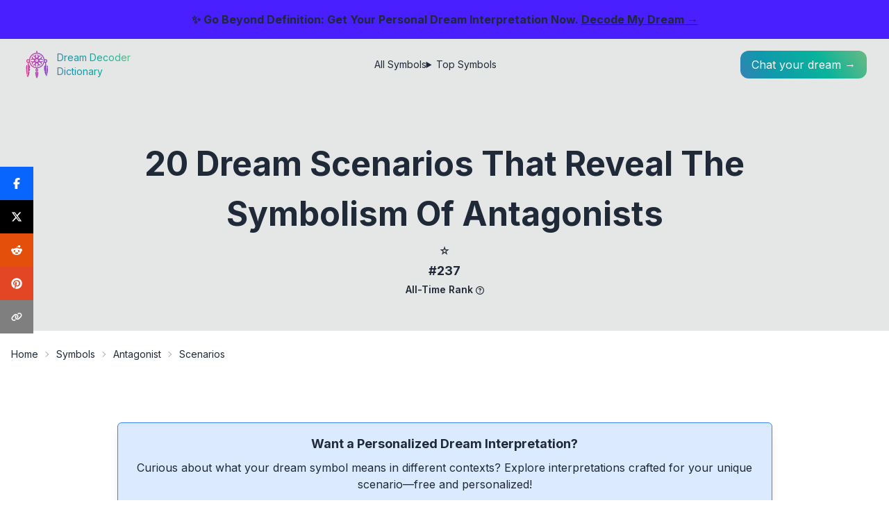

--- FILE ---
content_type: text/html; charset=utf-8
request_url: https://dict.dreamdecoder.me/symbol/antagonist-in-your-dream-symbolism/scenarios
body_size: 28614
content:
<!DOCTYPE html><html lang="en"><head><meta charSet="utf-8"/><meta name="viewport" content="width=device-width, initial-scale=1"/><link rel="preload" href="/_next/static/media/e4af272ccee01ff0-s.p.woff2" as="font" crossorigin="" type="font/woff2"/><link rel="stylesheet" href="/_next/static/css/275ed64cc4367444.css" data-precedence="next"/><link rel="stylesheet" href="/_next/static/css/888f63243c051b98.css" data-precedence="next"/><link rel="stylesheet" href="/_next/static/css/c0ca320f73e0c2be.css" data-precedence="next"/><link rel="preload" as="script" fetchPriority="low" href="/_next/static/chunks/webpack-621fb345106469ca.js"/><script src="/_next/static/chunks/fd9d1056-cfc0d9afc9dc2536.js" async=""></script><script src="/_next/static/chunks/23-cba6fbcec1158016.js" async=""></script><script src="/_next/static/chunks/main-app-e09b5d75e1b14bad.js" async=""></script><script src="/_next/static/chunks/231-47672361572d2766.js" async=""></script><script src="/_next/static/chunks/173-217fc3a37a9a99d5.js" async=""></script><script src="/_next/static/chunks/881-a33aee6b1fba761d.js" async=""></script><script src="/_next/static/chunks/app/layout-4bf08ffa411a9d5c.js" async=""></script><script src="/_next/static/chunks/ca377847-10479e964236cd3d.js" async=""></script><script src="/_next/static/chunks/0e762574-b8b61d55f798583b.js" async=""></script><script src="/_next/static/chunks/9c4e2130-3eff77c4a8020b54.js" async=""></script><script src="/_next/static/chunks/53c13509-61f03c9a000ce354.js" async=""></script><script src="/_next/static/chunks/ee560e2c-202d945e5f0d911f.js" async=""></script><script src="/_next/static/chunks/746-537d6a692d1d4ed8.js" async=""></script><script src="/_next/static/chunks/924-dd9cc25c22a4efa3.js" async=""></script><script src="/_next/static/chunks/840-eb35549d6b5531e1.js" async=""></script><script src="/_next/static/chunks/31-f4d20956201cb4b9.js" async=""></script><script src="/_next/static/chunks/app/symbol/%5Bslug%5D/%5Bchild%5D/page-661c9c3be04a80b2.js" async=""></script><link rel="preload" href="https://stats.dreamdecoder.me/script.js" as="script"/><link rel="preload" href="https://www.googletagmanager.com/gtag/js?id=G-MNDQ9VT1N3" as="script"/><title>20 Dream Scenarios That Reveal the Symbolism of Antagonists</title><meta name="description" content="Explore how antagonist in dreams can symbolize various aspects of life, in our 20 scenarios."/><link rel="canonical" href="https://dict.dreamdecoder.me/symbol/antagonist-in-your-dream-symbolism/scenarios"/><meta property="og:title" content="20 Dream Scenarios That Reveal the Symbolism of Antagonists"/><meta property="og:description" content="Explore how antagonist in dreams can symbolize various aspects of life, in our 20 scenarios."/><meta property="og:url" content="https://dict.dreamdecoder.me/symbol/antagonist-in-your-dream-symbolism/scenarios"/><meta property="og:site_name" content="Dream Decoder Dictionary"/><meta property="og:locale" content="en_US"/><meta property="og:image" content="https://dict.dreamdecoder.me/static/symbols/antagonist-in-your-dream-symbolism/intro.webp"/><meta property="og:type" content="website"/><meta name="twitter:card" content="summary_large_image"/><meta name="twitter:site" content="@dreamdcoderme"/><meta name="twitter:creator" content="@dreamdcoderme"/><meta name="twitter:title" content="20 Dream Scenarios That Reveal the Symbolism of Antagonists"/><meta name="twitter:description" content="Explore how antagonist in dreams can symbolize various aspects of life, in our 20 scenarios."/><meta name="twitter:image" content="https://dict.dreamdecoder.me/static/symbols/antagonist-in-your-dream-symbolism/intro.webp"/><link rel="icon" href="/icon.png?bb191058cf8d69ce" type="image/png" sizes="512x512"/><meta name="next-size-adjust"/><script src="/_next/static/chunks/polyfills-78c92fac7aa8fdd8.js" noModule=""></script></head><body class="__className_e8ce0c"><div class="flex min-h-screen flex-col justify-between"><div class="fixed z-50 w-full bg-primary px-2 py-4 text-center text-base font-bold">✨ Go Beyond Definition: Get Your Personal Dream Interpretation Now.<!-- --> <a class="link" href="https://dreamdecoder.me/?ref=dict-banner" target="_blank" rel="noopener noreferrer">Decode My Dream →</a></div><div class="relative mt-[80px] sm:mt-[56px]"><div class="absolute top-0 z-10 w-full bg-transparent p-2 sm:px-8 sm:py-4"><div class="flex items-center justify-between"><a class="flex items-center space-x-2" href="/"><img alt="Logo" loading="lazy" width="42" height="42" decoding="async" data-nimg="1" style="color:transparent" src="/logo.svg"/><div class="text-float-gradient hidden flex-col text-sm md:flex"><div>Dream Decoder</div><div>Dictionary</div></div></a><div class="hidden sm:flex"><ul class="menu menu-horizontal hidden gap-4 px-1 md:flex"><li><a href="/symbols">All Symbols</a></li><li><details><summary>Top Symbols</summary><ul class="w-52 p-2"><li><a href="/top-symbols">All-time Leaderboard</a></li><li><a href="/top-symbols/month">Monthly Leaderboard</a></li><li><a href="/top-symbols/week">Weekly Leaderboard</a></li></ul></details></li></ul></div><div class="flex items-center gap-2"><div class="flex sm:hidden"><div class="dropdown dropdown-end dropdown-bottom"><div tabindex="0" role="button" class="btn btn-ghost lg:hidden"><svg xmlns="http://www.w3.org/2000/svg" class="h-6 w-6" fill="none" viewBox="0 0 24 24" stroke="currentColor"><path stroke-linecap="round" stroke-linejoin="round" stroke-width="2" d="M4 6h16M4 12h8m-8 6h16"></path></svg></div><ul tabindex="0" class="menu dropdown-content menu-sm z-[1] mt-3 w-52 rounded-box bg-base-100 p-2 shadow"><li><a href="/symbols">All Symbols</a></li><li><details><summary>Top Symbols</summary><ul class="p-2"><li><a href="/top-symbols">All-time Leaderboard</a></li><li><a href="/top-symbols/month">Monthly Leaderboard</a></li><li><a href="/top-symbols/week">Weekly Leaderboard</a></li></ul></details></li></ul></div></div><a href="https://dreamdecoder.me?utm_source=dict&amp;utm_medium=header" class="float-gradient h-fit w-fit rounded-full sm:rounded-xl"><span class="block p-2 text-primary sm:hidden"><svg stroke="currentColor" fill="currentColor" stroke-width="0" viewBox="0 0 16 16" class="h-6 w-6" height="1em" width="1em" xmlns="http://www.w3.org/2000/svg"><path d="M7.657 6.247c.11-.33.576-.33.686 0l.645 1.937a2.89 2.89 0 0 0 1.829 1.828l1.936.645c.33.11.33.576 0 .686l-1.937.645a2.89 2.89 0 0 0-1.828 1.829l-.645 1.936a.361.361 0 0 1-.686 0l-.645-1.937a2.89 2.89 0 0 0-1.828-1.828l-1.937-.645a.361.361 0 0 1 0-.686l1.937-.645a2.89 2.89 0 0 0 1.828-1.828zM3.794 1.148a.217.217 0 0 1 .412 0l.387 1.162c.173.518.579.924 1.097 1.097l1.162.387a.217.217 0 0 1 0 .412l-1.162.387A1.73 1.73 0 0 0 4.593 5.69l-.387 1.162a.217.217 0 0 1-.412 0L3.407 5.69A1.73 1.73 0 0 0 2.31 4.593l-1.162-.387a.217.217 0 0 1 0-.412l1.162-.387A1.73 1.73 0 0 0 3.407 2.31zM10.863.099a.145.145 0 0 1 .274 0l.258.774c.115.346.386.617.732.732l.774.258a.145.145 0 0 1 0 .274l-.774.258a1.16 1.16 0 0 0-.732.732l-.258.774a.145.145 0 0 1-.274 0l-.258-.774a1.16 1.16 0 0 0-.732-.732L9.1 2.137a.145.145 0 0 1 0-.274l.774-.258c.346-.115.617-.386.732-.732z"></path></svg></span><span class="hidden px-4 py-2 text-white sm:block">Chat your dream →</span></a></div></div></div><div class="h-full w-full pt-16 sm:pt-[84px]" id="hide-grow-widget"><div><script type="application/ld+json">{"@context":"https://schema.org","@type":"Article","headline":"20 Dream Scenarios That Reveal the Symbolism of Antagonists","image":["https://dict.dreamdecoder.me/static/symbols/antagonist-in-your-dream-symbolism/intro.webp"],"author":{"@type":"Person","name":"Dream Decoder","url":"https://www.facebook.com/dream.decoder.me"},"datePublished":"","dateModified":"2024-01-28T10:18:33.955Z","about":{"@type":"Thing","name":"antagonist"},"isPartOf":{"@type":"Article","name":"antagonist","url":"https://dict.dreamdecoder.me/symbol/antagonist-in-your-dream-symbolism"},"mentions":[{"@type":"ListItem","position":0,"item":{"@type":"Article","name":"mask","url":"https://dict.dreamdecoder.me/symbol/unraveling-the-mask-unveiling-the-meaning-behind-masks-in-dreams"}},{"@type":"ListItem","position":1,"item":{"@type":"Article","name":"beaten up","url":"https://dict.dreamdecoder.me/symbol/beaten-up-in-dream-unraveling-the-symbolism-and-interpretation"}},{"@type":"ListItem","position":2,"item":{"@type":"Article","name":"fanny","url":"https://dict.dreamdecoder.me/symbol/fanny-dream-symbolism"}}]}</script><div class="w-full"><article class="-mt-16 w-full sm:-mt-[84px]"><div class="w-full bg-base-200"><div class="mx-auto w-full max-w-5xl px-8 pb-8 pt-20 text-center md:pb-12 md:pt-36"><div class="flex flex-col gap-4"><h1 class="w-full text-3xl font-bold capitalize md:text-4xl md:!leading-normal lg:text-5xl">20 Dream Scenarios That Reveal the Symbolism of Antagonists</h1><section id="symbol-ranking" class="w-full"><script type="application/ld+json">{"@context":"https://schema.org","@type":"CreativeWork","name":"antagonist","description":"The dream symbol antagonist is ranked #237 in our list of most common dream symbols, based on our latest database.","position":237,"mentions":[],"isPartOf":{"@type":"CreativeWorkSeries","name":"All-Time Leaderboard","url":"https://dict.dreamdecoder.me/top-symbols"}}</script><div class="flex justify-center gap-4 md:gap-12"><div class="flex flex-col items-center"><a class="flex flex-col items-center" href="/top-symbols"><span class="text-xl md:text-2xl">⭐</span><span class="text-base font-bold text-base-content/80 md:text-lg">#237</span></a><span class="text-base-content/50"><span class="text-xs font-semibold capitalize md:text-sm">All-Time Rank</span><span class="tooltip tooltip-bottom ml-1 hidden cursor-pointer align-middle lg:inline-block" data-tip="The peak position this symbol has achieved on the all-time leaderboard."><svg stroke="currentColor" fill="currentColor" stroke-width="0" viewBox="0 0 512 512" class="h-3 w-3" height="1em" width="1em" xmlns="http://www.w3.org/2000/svg"><path d="M464 256A208 208 0 1 0 48 256a208 208 0 1 0 416 0zM0 256a256 256 0 1 1 512 0A256 256 0 1 1 0 256zm169.8-90.7c7.9-22.3 29.1-37.3 52.8-37.3h58.3c34.9 0 63.1 28.3 63.1 63.1c0 22.6-12.1 43.5-31.7 54.8L280 264.4c-.2 13-10.9 23.6-24 23.6c-13.3 0-24-10.7-24-24V250.5c0-8.6 4.6-16.5 12.1-20.8l44.3-25.4c4.7-2.7 7.6-7.7 7.6-13.1c0-8.4-6.8-15.1-15.1-15.1H222.6c-3.4 0-6.4 2.1-7.5 5.3l-.4 1.2c-4.4 12.5-18.2 19-30.6 14.6s-19-18.2-14.6-30.6l.4-1.2zM224 352a32 32 0 1 1 64 0 32 32 0 1 1 -64 0z"></path></svg></span></span></div></div></section></div></div></div><div class="w-full pt-2 md:pt-4"><div class="breadcrumbs mx-auto max-w-7xl px-4 text-xs md:text-sm"><ul><li><a class="link-hover hover:text-accent" href="/">Home</a></li><li><a class="link-hover hover:text-accent" href="/symbols">Symbols</a></li><li><a class="link-hover !block max-w-[6rem] truncate capitalize hover:text-accent md:max-w-full" href="/symbol/antagonist-in-your-dream-symbolism">antagonist</a></li><li class="capitalize">scenarios</li></ul></div></div><div class="prose prose-xl mx-auto px-4 pb-10 pt-6 lg:prose-2xl md:pt-16"><div class="relative my-4 rounded-md border border-blue-500 bg-blue-100 p-4 text-center shadow-lg"><p class="mb-2 text-base font-bold md:text-lg">Want a Personalized Dream Interpretation?</p><p class="mb-4 text-sm md:text-base">Curious about what your dream symbol means in different contexts? Explore interpretations crafted for your unique scenario—free and personalized!</p><a href="https://dreamdecoder.me?utm_source=dict&amp;utm_medium=cta-begin&amp;utm_campaign=antagonist/scenarios" class="btn btn-primary btn-sm mb-4 rounded-full no-underline md:btn-md">Get Free Interpretation Now →</a></div><div class="styles_post__nriAC prose-a:link-accent prose-table:overflow-hidden prose-table:rounded-lg prose-table:shadow-xl"><div class="not-prose my-6 rounded-lg border border-base-300 p-4"><div class="flex cursor-pointer items-center justify-between"><h2 class="text-lg font-semibold text-gray-800 lg:text-xl">Table of Contents</h2></div><nav class="mt-4 block"><ul class="space-y-2"><li class="leading-tight"><a href="#dream-of-being-chased-by-an-antagonist" class="link-hover link-accent block">1. Dream of Being Chased by an Antagonist</a></li><li class="leading-tight"><a href="#dream-of-fighting-an-antagonist" class="link-hover link-accent block">2. Dream of Fighting an Antagonist</a></li><li class="leading-tight"><a href="#dream-of-being-attacked-by-an-antagonist" class="link-hover link-accent block">3. Dream of Being Attacked by an Antagonist</a></li><li class="leading-tight"><a href="#dream-of-being-threatened-by-an-antagonist" class="link-hover link-accent block">4. Dream of Being Threatened by an Antagonist</a></li><li class="leading-tight"><a href="#dream-of-being-humiliated-by-an-antagonist" class="link-hover link-accent block">5. Dream of Being Humiliated by an Antagonist</a></li><li class="leading-tight"><a href="#dream-of-being-defeated-by-an-antagonist" class="link-hover link-accent block">6. Dream of Being Defeated by an Antagonist</a></li><li class="leading-tight"><a href="#dream-of-killing-an-antagonist" class="link-hover link-accent block">7. Dream of Killing an Antagonist</a></li><li class="leading-tight"><a href="#dream-of-being-saved-from-an-antagonist" class="link-hover link-accent block">8. Dream of Being Saved from an Antagonist</a></li><li class="leading-tight"><a href="#dream-of-making-peace-with-an-antagonist" class="link-hover link-accent block">9. Dream of Making Peace with an Antagonist</a></li><li class="leading-tight"><a href="#dream-of-an-antagonist-dying" class="link-hover link-accent block">10. Dream of an Antagonist Dying</a></li><li class="leading-tight"><a href="#dream-of-an-antagonist-leaving" class="link-hover link-accent block">11. Dream of an Antagonist Leaving</a></li><li class="leading-tight"><a href="#dream-of-an-antagonist-returning" class="link-hover link-accent block">12. Dream of an Antagonist Returning</a></li><li class="leading-tight"><a href="#dream-of-an-antagonist-transforming" class="link-hover link-accent block">13. Dream of an Antagonist Transforming</a></li><li class="leading-tight"><a href="#dream-of-an-antagonist-haunting-you" class="link-hover link-accent block">14. Dream of an Antagonist Haunting You</a></li><li class="leading-tight"><a href="#dream-of-an-antagonist-watching-you" class="link-hover link-accent block">15. Dream of an Antagonist Watching You</a></li><li class="leading-tight"><a href="#dream-of-an-antagonist-controlling-you" class="link-hover link-accent block">16. Dream of an Antagonist Controlling You</a></li><li class="leading-tight"><a href="#dream-of-an-antagonist-manipulating-you" class="link-hover link-accent block">17. Dream of an Antagonist Manipulating You</a></li><li class="leading-tight"><a href="#dream-of-an-antagonist-imprisoning-you" class="link-hover link-accent block">18. Dream of an Antagonist Imprisoning You</a></li><li class="leading-tight"><a href="#dream-of-an-antagonist-torturing-you" class="link-hover link-accent block">19. Dream of an Antagonist Torturing You</a></li><li class="leading-tight"><a href="#dream-of-an-antagonist-stealing-from-you" class="link-hover link-accent block">20. Dream of an Antagonist Stealing from You</a></li></ul></nav></div><div id="dream-of-being-chased-by-an-antagonist"><h2>1. Dream of Being Chased by an Antagonist</h2><p>Dreaming of being chased by an antagonist often signifies feelings of anxiety, fear, and vulnerability. The antagonist in your dream may represent a real-life person, situation, or internal conflict that you feel is threatening or overpowering.</p>
<p>This dream scenario could indicate that you&#x27;re facing challenges or obstacles in your life that make you feel overwhelmed and stressed. The antagonist may symbolize something or someone that is causing you distress, such as a demanding boss, a toxic relationship, or an unresolved issue from your past.</p>
<p>Alternatively, being chased by an antagonist could also reflect your own inner struggles and insecurities. The antagonist might represent a part of yourself that you&#x27;re trying to suppress or ignore, such as negative thoughts, fears, or weaknesses. This dream could be a message from your subconscious mind urging you to confront and address these inner issues to achieve personal growth and self-awareness.</p><div class="not-prose !h-auto"><div class="!h-auto w-full text-center"><div style="display:block" aria-hidden="true"><ins class="adsbygoogle" style="display:block" data-ad-client="ca-pub-9498453757245726" data-ad-slot="5333663949" data-ad-format="auto" data-full-width-responsive="true"></ins></div></div></div></div><div id="dream-of-fighting-an-antagonist"><h2>2. Dream of Fighting an Antagonist</h2><p>If you dream of fighting an antagonist, it means that you are facing a challenge or obstacle in your waking life. This dream suggests you are feeling overwhelmed and out of control. You may feel like you are fighting a losing battle, and you are unsure of how to overcome the challenges you are facing.</p>
<p>Furthermore, this dream could signify that you are feeling angry or frustrated with someone or something in your waking life. You may feel like you are being treated unfairly or that you are not being heard. This dream could also mean that you are feeling powerless or that you are unable to control your circumstances.</p>
<p>Additionally, this dream could be a warning that you need to be careful of someone or something in your waking life. You may be feeling threatened or unsafe, and you are unsure of what to do. This dream could also mean that you need to be more assertive or that you need to stand up for yourself.</p><div class="not-prose !h-auto"><div class="!h-auto w-full text-center"><div style="display:block" aria-hidden="true"><ins class="adsbygoogle" style="display:block" data-ad-client="ca-pub-9498453757245726" data-ad-slot="5333663949" data-ad-format="auto" data-full-width-responsive="true"></ins></div></div></div></div><div id="dream-of-being-attacked-by-an-antagonist"><h2>3. Dream of Being Attacked by an Antagonist</h2><p>In the scenario of dreaming about being attacked by an antagonist, the antagonist often represents internal conflicts, fears, or challenges that you&#x27;re facing in your waking life. It could be a reflection of your struggles with self-doubt, insecurity, or obstacles that seem to be blocking your progress.</p>
<p>This dream can serve as a wake-up call, urging you to confront and address the issues that are hindering your growth and well-being. It encourages you to take proactive steps towards resolving these conflicts, whether they&#x27;re personal or external.</p>
<p>Additionally, the antagonist in your dream may embody aspects of yourself that you&#x27;re trying to suppress or deny. It could represent hidden desires, emotions, or personality traits that you&#x27;re struggling to accept or integrate into your conscious awareness.</p>
<p>The dream is urging you to acknowledge and confront these aspects of yourself, rather than trying to push them away or ignore them. By doing so, you can gain a deeper understanding of yourself and move towards a more balanced and integrated sense of self.</p>
<p>Overall, dreaming about being attacked by an antagonist is a call to action, inviting you to face your inner struggles, confront your fears, and embrace the challenges that come your way. It&#x27;s an opportunity for personal growth and transformation, encouraging you to overcome obstacles and emerge stronger on the other side.</p><div class="not-prose !h-auto"><div class="!h-auto w-full text-center"><div style="display:block" aria-hidden="true"><ins class="adsbygoogle" style="display:block" data-ad-client="ca-pub-9498453757245726" data-ad-slot="5333663949" data-ad-format="auto" data-full-width-responsive="true"></ins></div></div></div></div><div id="dream-of-being-threatened-by-an-antagonist"><h2>4. Dream of Being Threatened by an Antagonist</h2><p>In a dream scenario where you are threatened by an antagonist, the antagonist often represents a challenge or obstacle you are facing in your waking life. This challenge could be external, such as a difficult situation at work or a strained relationship, or it could be internal, such as self-doubt or insecurity.</p>
<p>The antagonist&#x27;s actions or words in the dream may provide clues about the nature of the challenge you are facing. For example, if the antagonist is trying to hurt you physically, it could indicate that you are feeling threatened or vulnerable in some area of your life.</p>
<p>Alternatively, if the antagonist is trying to manipulate or control you, it could suggest that you are struggling with feelings of powerlessness or insecurity.</p>
<p>It is important to pay attention to your own emotional state in the dream, as this can also provide insights into the meaning of the symbolism. For example, if you feel afraid or anxious in the dream, it could indicate that you are feeling overwhelmed or stressed by the challenge you are facing.</p>
<p>On the other hand, if you feel confident or empowered in the dream, it could suggest that you are ready to face the challenge head-on.</p>
<p>Overall, the dream symbol of an antagonist can be a powerful tool for understanding the challenges and obstacles you are facing in your waking life. By paying attention to the details of the dream and your own emotional state, you can gain insights into the nature of the challenge and develop strategies for overcoming it.</p><div class="not-prose !h-auto"><div class="!h-auto w-full text-center"><div style="display:block" aria-hidden="true"><ins class="adsbygoogle" style="display:block" data-ad-client="ca-pub-9498453757245726" data-ad-slot="5333663949" data-ad-format="auto" data-full-width-responsive="true"></ins></div></div></div></div><div id="dream-of-being-humiliated-by-an-antagonist"><h2>5. Dream of Being Humiliated by an Antagonist</h2><p>Dreaming of being humiliated by an antagonist suggests that you are feeling vulnerable and insecure in waking life. The antagonist represents someone or something that is causing you stress or anxiety. This dream may be telling you that you need to confront your fears and insecurities head-on in order to move forward. Alternatively, this dream may be a sign that you are feeling overwhelmed by negative emotions and that you need to find a way to release these emotions in a healthy way.</p><div class="not-prose !h-auto"><div class="!h-auto w-full text-center"><div style="display:block" aria-hidden="true"><ins class="adsbygoogle" style="display:block" data-ad-client="ca-pub-9498453757245726" data-ad-slot="5333663949" data-ad-format="auto" data-full-width-responsive="true"></ins></div></div></div></div><div id="dream-of-being-defeated-by-an-antagonist"><h2>6. Dream of Being Defeated by an Antagonist</h2><p>Dreaming of being defeated by an antagonist can be an unsettling and frightening experience. It may leave you feeling vulnerable and powerless. The antagonist in your dream may represent a real-life person or situation that you feel is threatening or oppressive. Alternatively, it may represent an aspect of yourself that you are struggling to accept or overcome.</p>
<p>The specific details of your dream can provide clues to its meaning. For example, if the antagonist is someone you know, you may need to examine your relationship with that person. If the antagonist is a stranger, it may represent an unknown fear or challenge. The outcome of the battle between you and the antagonist can also be significant. If you are victorious, it suggests that you are strong enough to overcome your current challenges. If you are defeated, it may indicate that you feel overwhelmed and powerless.</p>
<p>No matter how you interpret your dream, it is important to remember that it is a reflection of your subconscious mind. The message it is trying to send you may not be immediately clear, but it is worth taking the time to explore it. Talking to a therapist or counselor can be helpful in understanding the meaning of your dreams and developing strategies for coping with the emotions they evoke.</p><div class="not-prose !h-auto"><div class="!h-auto w-full text-center"><div style="display:block" aria-hidden="true"><ins class="adsbygoogle" style="display:block" data-ad-client="ca-pub-9498453757245726" data-ad-slot="5333663949" data-ad-format="auto" data-full-width-responsive="true"></ins></div></div></div></div><div id="dream-of-killing-an-antagonist"><h2>7. Dream of Killing an Antagonist</h2><p>Dreaming of killing an antagonist signifies your triumph over challenges and obstacles in your waking life. The antagonist in your dream represents the negative forces or internal conflicts that you are facing. By successfully defeating or killing the antagonist, you are symbolically overcoming these challenges and asserting your strength and resilience. This dream can be a positive sign of progress and personal growth, indicating that you are taking control of your life and overcoming obstacles that have been holding you back. Additionally, it may suggest that you are gaining a new perspective or understanding of a situation, allowing you to move forward with greater confidence and determination.</p><div class="not-prose !h-auto"><div class="!h-auto w-full text-center"><div style="display:block" aria-hidden="true"><ins class="adsbygoogle" style="display:block" data-ad-client="ca-pub-9498453757245726" data-ad-slot="5333663949" data-ad-format="auto" data-full-width-responsive="true"></ins></div></div></div></div><div id="dream-of-being-saved-from-an-antagonist"><h2>8. Dream of Being Saved from an Antagonist</h2><p>In dreams, the presence of an antagonist often embodies obstacles, internal battles, or overwhelming feelings. When faced with an antagonist in a dream, it&#x27;s crucial to consider the identity, actions, and emotions associated with it.</p>
<ol>
<li>Identifying the Antagonist:</li>
</ol>
<ul>
<li><strong>Villainous Figure:</strong> If the antagonist is a recognizable villain from movies or stories, it may represent a significant challenge or threat in your waking life.</li>
<li><strong>Familiar Person:</strong> When the antagonist is someone you know, it highlights an unresolved conflict or troubled relationship in your reality.</li>
<li><strong>Symbolic Representation:</strong> Sometimes, the antagonist is a symbolic personification of an inner demon, such as self-doubt, insecurity, or fear.</li>
</ul>
<ol start="2">
<li>Nature of Interaction:</li>
</ol>
<ul>
<li><strong>Direct Conflict:</strong> Engaging in direct conflict with the antagonist suggests that you are actively addressing challenges in your life.</li>
<li><strong>Avoiding or Fleeing:</strong> Running away or avoiding the antagonist indicates a tendency to evade or suppress problems instead of confronting them.</li>
<li><strong>Seeking Help:</strong> If you dream of being rescued from the antagonist, it signifies a desire for guidance and support in overcoming obstacles.</li>
</ul>
<ol start="3">
<li>Emotional Response:</li>
</ol>
<ul>
<li><strong>Fear and Anxiety:</strong> Experiencing intense fear or anxiety in the dream reflects the emotional impact of the challenges you face in reality.</li>
<li><strong>Anger and Resentment:</strong> Feeling angry or resentful towards the antagonist could indicate unresolved emotions regarding a specific person or situation.</li>
<li><strong>Courage and Determination:</strong> If you feel brave and determined in the face of the antagonist, it symbolizes your resilience and ability to confront difficulties.</li>
</ul><div class="not-prose !h-auto"><div class="!h-auto w-full text-center"><div style="display:block" aria-hidden="true"><ins class="adsbygoogle" style="display:block" data-ad-client="ca-pub-9498453757245726" data-ad-slot="5333663949" data-ad-format="auto" data-full-width-responsive="true"></ins></div></div></div></div><div id="dream-of-making-peace-with-an-antagonist"><h2>9. Dream of Making Peace with an Antagonist</h2><p>In the scenario of dreaming about making peace with an antagonist, the antagonist represents a part of yourself that you are in conflict with. This could be a personality trait, a behavior, or a belief that you are struggling to accept or overcome. The dream suggests that you are ready to make peace with this part of yourself and integrate it into your conscious awareness.</p>
<p>This dream can be a sign that you are growing and evolving as a person. As you learn to accept and embrace all parts of yourself, you will become more whole and complete. This can lead to greater peace, happiness, and success in all areas of your life.</p>
<p>Here are some additional interpretations of this dream:</p>
<ul>
<li>You may be feeling like you are at odds with someone in your waking life.</li>
<li>You may be struggling to resolve a conflict within yourself.</li>
<li>You may be feeling like you need to compromise or make concessions in order to move forward.</li>
<li>You may be feeling like you need to forgive someone or something.</li>
<li>You may be feeling like you need to let go of the past and move on.</li>
</ul>
<p>If you have this dream, it is important to pay attention to the details and symbols in the dream. These clues can help you to understand the deeper meaning of the dream and how it applies to your waking life.</p><div class="not-prose !h-auto"><div class="!h-auto w-full text-center"><div style="display:block" aria-hidden="true"><ins class="adsbygoogle" style="display:block" data-ad-client="ca-pub-9498453757245726" data-ad-slot="5333663949" data-ad-format="auto" data-full-width-responsive="true"></ins></div></div></div></div><div id="dream-of-an-antagonist-dying"><h2>10. Dream of an Antagonist Dying</h2><p>In dreams, antagonists often represent challenges, obstacles, or conflicts you are facing in your waking life. When you dream of an antagonist dying, it can symbolize the overcoming of these challenges or the resolution of conflicts. It can also indicate a release from negative emotions or fears associated with the antagonist.</p>
<p>For example, if you are struggling with a difficult situation at work and dream of your antagonist (perhaps a rival or challenging colleague) dying, it could mean that you are starting to feel more confident in your ability to handle the situation and move forward. The death of the antagonist in your dream could symbolize the end of the struggle and the beginning of a new, more positive phase in your waking life.</p>
<p>On the other hand, if you are struggling with personal issues and dream of an antagonist (maybe an abusive partner or a toxic friend) dying, it could represent your subconscious mind&#x27;s desire to break free from the negative influence of that person. The death of the antagonist in this case could symbolize the end of the painful emotions and the beginning of a healing process.</p><div class="not-prose !h-auto"><div class="!h-auto w-full text-center"><div style="display:block" aria-hidden="true"><ins class="adsbygoogle" style="display:block" data-ad-client="ca-pub-9498453757245726" data-ad-slot="5333663949" data-ad-format="auto" data-full-width-responsive="true"></ins></div></div></div></div><div id="dream-of-an-antagonist-leaving"><h2>11. Dream of an Antagonist Leaving</h2><p>This dream tells you about the obstacles you face in your waking life and means you’ll find a way out regardless. If you’re in the middle of a challenging life period, this dream is likely encouraging you. It means you’ll overcome whatever obstacles are thrown your way.</p>
<p>Dreaming of an antagonist leaving means that you’re about to experience a period of peace and tranquility. It tells you that the challenges you’re facing will soon be over, and you’ll be able to relax and enjoy life. This dream is also a sign that you’re letting go of the past and moving on with your life.</p>
<p>Additionally, this dream could be a sign you’re processing the end of a relationship or a difficult situation. It could also symbolize your letting go of old habits or beliefs preventing you from moving forward.</p><div class="not-prose !h-auto"><div class="!h-auto w-full text-center"><div style="display:block" aria-hidden="true"><ins class="adsbygoogle" style="display:block" data-ad-client="ca-pub-9498453757245726" data-ad-slot="5333663949" data-ad-format="auto" data-full-width-responsive="true"></ins></div></div></div></div><div id="dream-of-an-antagonist-returning"><h2>12. Dream of an Antagonist Returning</h2><p>Dreaming of an antagonist returning represents unresolved issues or conflicts from the past that are resurfacing. It could indicate feelings of insecurity, fear, or unresolved anger towards a particular person or situation. The antagonist in the dream may symbolize aspects of yourself that you are struggling to accept or confront. Alternatively, it could reflect external challenges or obstacles that you need to overcome in your waking life. Pay attention to the specific details and emotions in the dream to gain insights into the underlying issues that need to be addressed.</p><div class="not-prose !h-auto"><div class="!h-auto w-full text-center"><div style="display:block" aria-hidden="true"><ins class="adsbygoogle" style="display:block" data-ad-client="ca-pub-9498453757245726" data-ad-slot="5333663949" data-ad-format="auto" data-full-width-responsive="true"></ins></div></div></div></div><div id="dream-of-an-antagonist-transforming"><h2>13. Dream of an Antagonist Transforming</h2><p>If you dream of an antagonist transforming, it suggests that you are going through a period of change and growth. The antagonist in your dream represents the challenges and obstacles you are facing in your waking life. The transformation of the antagonist symbolizes your ability to overcome these challenges and grow as a person.</p>
<p>This dream could also be a sign that you are coming to terms with your own shadow side. The antagonist in your dream may represent the parts of yourself that you have been denying or suppressing. The transformation of the antagonist symbolizes your willingness to accept and integrate these parts of yourself.</p>
<p>Alternatively, this dream could be a warning that you are about to face a new challenge or obstacle in your waking life. The antagonist in your dream may represent the person or situation that will challenge you. The transformation of the antagonist symbolizes the fact that this challenge will be different from anything you have faced before.</p><div class="not-prose !h-auto"><div class="!h-auto w-full text-center"><div style="display:block" aria-hidden="true"><ins class="adsbygoogle" style="display:block" data-ad-client="ca-pub-9498453757245726" data-ad-slot="5333663949" data-ad-format="auto" data-full-width-responsive="true"></ins></div></div></div></div><div id="dream-of-an-antagonist-haunting-you"><h2>14. Dream of an Antagonist Haunting You</h2><p>Dreaming of an antagonist chasing you suggests that you may be facing conflicts, obstacles, or challenges in your waking life. The antagonist in the dream can represent inner struggles, fears, or external forces that are causing you stress and anxiety.</p>
<p>This dream could be a metaphor for the challenges you are encountering in your relationships, career, or other aspects of your life. Consider the specific details of the dream, such as the environment, the actions of the antagonist, and your emotional state, to gain insights into the nature of these challenges.</p>
<p>Alternatively, the dream could be a manifestation of deep-seated fears or insecurities that are haunting you. It may be a sign that you need to confront and address these fears and insecurities in order to move forward in your life.</p>
<p>To better understand this dream, reflect on the recent events and circumstances in your life that may be causing you stress or anxiety. Consider seeking support from friends, family, or a therapist to help you navigate these challenges and find productive ways to overcome them.</p><div class="not-prose !h-auto"><div class="!h-auto w-full text-center"><div style="display:block" aria-hidden="true"><ins class="adsbygoogle" style="display:block" data-ad-client="ca-pub-9498453757245726" data-ad-slot="5333663949" data-ad-format="auto" data-full-width-responsive="true"></ins></div></div></div></div><div id="dream-of-an-antagonist-watching-you"><h2>15. Dream of an Antagonist Watching You</h2><p>When you dream of an antagonist watching you, it indicates feeling scrutinized and judged in your waking life. This could be due to a specific situation or person, or it may be a more general feeling of being under pressure. The antagonist in your dream could represent a real person in your life, or it could be a symbol of your inner critic.</p>
<p>If you are being chased by the antagonist, it suggests that you are feeling overwhelmed and unable to escape a difficult situation. If you are able to defeat the antagonist, it indicates that you are strong and capable of overcoming your challenges. However, if you are defeated by the antagonist, it suggests that you are feeling powerless and vulnerable.</p>
<p>The setting of your dream can also provide clues about the meaning of the dream. If you are being watched in a public place, it suggests that you are feeling exposed and embarrassed. If you are being watched in a private place, it suggests that you are feeling betrayed and insecure.</p>
<p>Pay attention to the emotions you are feeling in the dream, as these can also provide clues about its meaning. If you are feeling scared or anxious, it suggests that you are feeling threatened in your waking life. If you are feeling angry or frustrated, it suggests that you are feeling powerless and unable to express yourself.</p>
<p>Overall, dreams of an antagonist watching you are a sign that you are feeling scrutinized and judged in your waking life. This could be due to a specific situation or person, or it may be a more general feeling of being under pressure. Pay attention to the details of your dream, as these can provide clues about the source of your anxiety.</p><div class="not-prose !h-auto"><div class="!h-auto w-full text-center"><div style="display:block" aria-hidden="true"><ins class="adsbygoogle" style="display:block" data-ad-client="ca-pub-9498453757245726" data-ad-slot="5333663949" data-ad-format="auto" data-full-width-responsive="true"></ins></div></div></div></div><div id="dream-of-an-antagonist-controlling-you"><h2>16. Dream of an Antagonist Controlling You</h2><p>In the scenario of a dream where an antagonist controls you, the antagonist represents an external force or influence that is exerting power over your life and preventing you from expressing your true self. This could manifest in various forms, such as a controlling partner, a strict parent, a demanding boss, or even a fear or insecurity that holds you back.</p>
<p>The antagonist in your dream may symbolize a real person or an aspect of yourself that you perceive as limiting or oppressive. Pay attention to the characteristics and actions of the antagonist to gain insights into the nature of this controlling force.</p>
<p>Confronting the antagonist in your dream can be a powerful way to reclaim your power and break free from its influence. This may involve standing up to a bully, setting boundaries with a toxic person, or challenging a limiting belief. The dream encourages you to take action and assert your independence.</p>
<p>Alternatively, the dream may also be a reflection of your feelings of powerlessness or victimhood. Consider whether there are situations in your waking life where you feel controlled or manipulated. The dream could be prompting you to take responsibility for your choices and actions and to find ways to empower yourself.</p>
<p>Overall, the dream of an antagonist controlling you highlights the importance of autonomy and self-expression. It encourages you to identify and confront the forces that are limiting you and to take steps to regain control of your life.</p><div class="not-prose !h-auto"><div class="!h-auto w-full text-center"><div style="display:block" aria-hidden="true"><ins class="adsbygoogle" style="display:block" data-ad-client="ca-pub-9498453757245726" data-ad-slot="5333663949" data-ad-format="auto" data-full-width-responsive="true"></ins></div></div></div></div><div id="dream-of-an-antagonist-manipulating-you"><h2>17. Dream of an Antagonist Manipulating You</h2><p>Dreaming of an antagonist manipulating you signifies your anxieties about manipulation and control in your waking life. This dream reveals your vulnerability and fear of being exploited or taken advantage of. The antagonist in the dream represents an external force or influence that you perceive as threatening or harmful.</p>
<p>The dream could be a reflection of insecurity and lack of trust in your ability to make your own choices. It could indicate that you feel powerless or unable to stand up for yourself in situations where you feel pressured or controlled.</p>
<p>Alternatively, the antagonist might represent an aspect of yourself that you are struggling to control or overcome, such as negative thoughts, habits, or emotions. The dream could be urging you to confront and address these internal issues to regain a sense of agency and control in your life.</p><div class="not-prose !h-auto"><div class="!h-auto w-full text-center"><div style="display:block" aria-hidden="true"><ins class="adsbygoogle" style="display:block" data-ad-client="ca-pub-9498453757245726" data-ad-slot="5333663949" data-ad-format="auto" data-full-width-responsive="true"></ins></div></div></div></div><div id="dream-of-an-antagonist-imprisoning-you"><h2>18. Dream of an Antagonist Imprisoning You</h2><p>Dreaming of an antagonist imprisoning you indicates that you feel trapped and restricted in your waking life. You may feel like you are not in control of your own life or that you are being held back by something or someone. This dream could also be a sign that you are feeling overwhelmed or stressed by a situation or relationship in your life.</p>
<p>Alternatively, this dream could be a metaphor for your own inner conflict. You may be struggling with opposing forces within yourself, such as your desire for freedom and your fear of change. This dream could be a sign that you need to find a way to balance these opposing forces and find a sense of inner peace.</p><div class="not-prose !h-auto"><div class="!h-auto w-full text-center"><div style="display:block" aria-hidden="true"><ins class="adsbygoogle" style="display:block" data-ad-client="ca-pub-9498453757245726" data-ad-slot="5333663949" data-ad-format="auto" data-full-width-responsive="true"></ins></div></div></div></div><div id="dream-of-an-antagonist-torturing-you"><h2>19. Dream of an Antagonist Torturing You</h2><p>In a dream, being tortured by an antagonist often reflects the presence of internal conflicts, anxieties, or personal struggles that a person is facing in their waking life. This dream scenario represents the antagonist as an embodiment of the dreamer&#x27;s challenges, fears, or unresolved issues.</p>
<p>The antagonist in the dream acts as a symbol of resistance and opposition, representing external or internal obstacles that hinder the dreamer&#x27;s progress or growth. The torture inflicted by the antagonist can be a metaphorical representation of the emotional turmoil, pain, or negativity that the dreamer experiences due to these challenges.</p>
<p>On a psychological level, this dream may suggest that the dreamer feels overwhelmed or powerless in the face of certain difficulties in their life. The antagonist&#x27;s torture may symbolize the feelings of guilt, shame, or inadequacy that the dreamer harbors within themselves.</p>
<p>Alternatively, the antagonist in the dream could represent a toxic relationship, an unhealthy dynamic with a particular person or group, or an external force that causes distress and conflict in the dreamer&#x27;s life. The torture in this scenario could symbolize the emotional abuse or manipulation that the dreamer is subjected to in the waking world.</p>
<p>Overall, a dream of an antagonist torturing the dreamer highlights the need to confront and address inner conflicts, fears, or obstacles that are hindering personal growth and well-being. The dream encourages self-reflection, emotional healing, and the development of coping mechanisms to overcome these challenges and achieve a sense of inner peace.</p><div class="not-prose !h-auto"><div class="!h-auto w-full text-center"><div style="display:block" aria-hidden="true"><ins class="adsbygoogle" style="display:block" data-ad-client="ca-pub-9498453757245726" data-ad-slot="5333663949" data-ad-format="auto" data-full-width-responsive="true"></ins></div></div></div></div><div id="dream-of-an-antagonist-stealing-from-you"><h2>20. Dream of an Antagonist Stealing from You</h2><p>Dreaming of an antagonist stealing from you signifies a sense of vulnerability and loss of control. The antagonist represents external forces or internal struggles that are working against you, making you feel powerless and violated.</p>
<p>This dream scenario can have various interpretations depending on the specific context and details:</p>
<ul>
<li>
<p><strong>Material Loss:</strong> If the antagonist steals material possessions from you, such as money, jewelry, or valuables, it might indicate financial instability, material concerns, or feelings of being exploited.</p>
</li>
<li>
<p><strong>Emotional Theft:</strong> If the antagonist steals something emotionally significant, such as a cherished memory, a relationship, or a sense of security, it reflects emotional vulnerability and the fear of losing what you hold dear.</p>
</li>
<li>
<p><strong>Identity Theft:</strong> If the antagonist steals your identity or personal information, it might symbolize a loss of control over your reputation, privacy, or sense of self.</p>
</li>
<li>
<p><strong>Powerlessness:</strong> Dreaming of an antagonist stealing from you can also represent feelings of helplessness, powerlessness, and the inability to protect yourself or your interests.</p>
</li>
<li>
<p><strong>Betrayal:</strong> If the antagonist is someone you know or trust, the dream might indicate feelings of betrayal, disappointment, and broken trust.</p>
</li>
<li>
<p><strong>Internal Conflict:</strong> The antagonist in this dream scenario can also represent internal struggles, such as conflicting desires, unresolved issues, or negative thoughts and emotions that are causing self-sabotage.</p>
</li>
<li>
<p><strong>Overcoming Challenges:</strong> If you successfully confront or defeat the antagonist in the dream, it suggests that you have the strength and resilience to overcome obstacles and challenges in your waking life.</p>
</li>
</ul></div><p><a href="/symbol/antagonist-in-your-dream-symbolism">Back to interpretation of antagonist</a></p><div class="not-prose !h-auto"><div class="!h-auto w-full text-center"><div style="display:block" aria-hidden="true"><ins class="adsbygoogle" style="display:block" data-ad-client="ca-pub-9498453757245726" data-ad-slot="5333663949" data-ad-format="auto" data-full-width-responsive="true"></ins></div></div></div></div></div></article><div class="mb-10"><div class="flex flex-col gap-2"><div class="block text-center text-base font-medium lg:hidden">Share This Page</div><div class="mx-auto flex w-full max-w-3xl flex-row"><div class="flex flex-1 items-center justify-center lg:grid gap-4 lg:grid-cols-5"><button class="react-share__ShareButton" style="background-color:transparent;border:none;padding:0;font:inherit;color:inherit;cursor:pointer"><div class="group flex items-center gap-0 rounded-full p-2
         lg:rounded-none lg:p-0 lg:ring-4 lg:ring-transparent
         lg:transition lg:duration-200 lg:ease-in-out bg-[#0865fd] lg:hover:ring-[#0865fd80] lg:h-10"><svg stroke="currentColor" fill="currentColor" stroke-width="0" viewBox="0 0 320 512" class="h-8 w-8 text-white
           lg:h-4 lg:w-4 lg:rounded-none
           lg:duration-200 lg:ease-in-out lg:group-hover:scale-150 lg:mx-2" height="1em" width="1em" xmlns="http://www.w3.org/2000/svg"><path d="M80 299.3V512H196V299.3h86.5l18-97.8H196V166.9c0-51.7 20.3-71.5 72.7-71.5c16.3 0 29.4 .4 37 1.2V7.9C291.4 4 256.4 0 236.2 0C129.3 0 80 50.5 80 159.4v42.1H14v97.8H80z"></path></svg><div class="flex-1 text-left text-sm font-medium text-white hidden lg:block">Share</div></div></button><button class="react-share__ShareButton" style="background-color:transparent;border:none;padding:0;font:inherit;color:inherit;cursor:pointer"><div class="group flex items-center gap-0 rounded-full p-2
         lg:rounded-none lg:p-0 lg:ring-4 lg:ring-transparent
         lg:transition lg:duration-200 lg:ease-in-out bg-[#000000] lg:hover:ring-[#00000080] lg:h-10"><svg stroke="currentColor" fill="currentColor" stroke-width="0" viewBox="0 0 512 512" class="h-8 w-8 text-white
           lg:h-4 lg:w-4 lg:rounded-none
           lg:duration-200 lg:ease-in-out lg:group-hover:scale-150 lg:mx-2" height="1em" width="1em" xmlns="http://www.w3.org/2000/svg"><path d="M389.2 48h70.6L305.6 224.2 487 464H345L233.7 318.6 106.5 464H35.8L200.7 275.5 26.8 48H172.4L272.9 180.9 389.2 48zM364.4 421.8h39.1L151.1 88h-42L364.4 421.8z"></path></svg><div class="flex-1 text-left text-sm font-medium text-white hidden lg:block">Tweet</div></div></button><button class="react-share__ShareButton" style="background-color:transparent;border:none;padding:0;font:inherit;color:inherit;cursor:pointer"><div class="group flex items-center gap-0 rounded-full p-2
         lg:rounded-none lg:p-0 lg:ring-4 lg:ring-transparent
         lg:transition lg:duration-200 lg:ease-in-out bg-[#e44f0b] lg:hover:ring-[#e44f0b80] lg:h-10"><svg stroke="currentColor" fill="currentColor" stroke-width="0" viewBox="0 0 512 512" class="h-8 w-8 text-white
           lg:h-4 lg:w-4 lg:rounded-none
           lg:duration-200 lg:ease-in-out lg:group-hover:scale-150 lg:mx-2" height="1em" width="1em" xmlns="http://www.w3.org/2000/svg"><path d="M373 138.6c-25.2 0-46.3-17.5-51.9-41l0 0c-30.6 4.3-54.2 30.7-54.2 62.4l0 .2c47.4 1.8 90.6 15.1 124.9 36.3c12.6-9.7 28.4-15.5 45.5-15.5c41.3 0 74.7 33.4 74.7 74.7c0 29.8-17.4 55.5-42.7 67.5c-2.4 86.8-97 156.6-213.2 156.6S45.5 410.1 43 323.4C17.6 311.5 0 285.7 0 255.7c0-41.3 33.4-74.7 74.7-74.7c17.2 0 33 5.8 45.7 15.6c34-21.1 76.8-34.4 123.7-36.4l0-.3c0-44.3 33.7-80.9 76.8-85.5C325.8 50.2 347.2 32 373 32c29.4 0 53.3 23.9 53.3 53.3s-23.9 53.3-53.3 53.3zM157.5 255.3c-20.9 0-38.9 20.8-40.2 47.9s17.1 38.1 38 38.1s36.6-9.8 37.8-36.9s-14.7-49.1-35.7-49.1zM395 303.1c-1.2-27.1-19.2-47.9-40.2-47.9s-36.9 22-35.7 49.1c1.2 27.1 16.9 36.9 37.8 36.9s39.3-11 38-38.1zm-60.1 70.8c1.5-3.6-1-7.7-4.9-8.1c-23-2.3-47.9-3.6-73.8-3.6s-50.8 1.3-73.8 3.6c-3.9 .4-6.4 4.5-4.9 8.1c12.9 30.8 43.3 52.4 78.7 52.4s65.8-21.6 78.7-52.4z"></path></svg><div class="flex-1 text-left text-sm font-medium text-white hidden lg:block">Share</div></div></button><button class="react-share__ShareButton" style="background-color:transparent;border:none;padding:0;font:inherit;color:inherit;cursor:pointer"><div class="group flex items-center gap-0 rounded-full p-2
         lg:rounded-none lg:p-0 lg:ring-4 lg:ring-transparent
         lg:transition lg:duration-200 lg:ease-in-out bg-[#e34624] lg:hover:ring-[#e3462480] lg:h-10"><svg stroke="currentColor" fill="currentColor" stroke-width="0" viewBox="0 0 496 512" class="h-8 w-8 text-white
           lg:h-4 lg:w-4 lg:rounded-none
           lg:duration-200 lg:ease-in-out lg:group-hover:scale-150 lg:mx-2" height="1em" width="1em" xmlns="http://www.w3.org/2000/svg"><path d="M496 256c0 137-111 248-248 248-25.6 0-50.2-3.9-73.4-11.1 10.1-16.5 25.2-43.5 30.8-65 3-11.6 15.4-59 15.4-59 8.1 15.4 31.7 28.5 56.8 28.5 74.8 0 128.7-68.8 128.7-154.3 0-81.9-66.9-143.2-152.9-143.2-107 0-163.9 71.8-163.9 150.1 0 36.4 19.4 81.7 50.3 96.1 4.7 2.2 7.2 1.2 8.3-3.3.8-3.4 5-20.3 6.9-28.1.6-2.5.3-4.7-1.7-7.1-10.1-12.5-18.3-35.3-18.3-56.6 0-54.7 41.4-107.6 112-107.6 60.9 0 103.6 41.5 103.6 100.9 0 67.1-33.9 113.6-78 113.6-24.3 0-42.6-20.1-36.7-44.8 7-29.5 20.5-61.3 20.5-82.6 0-19-10.2-34.9-31.4-34.9-24.9 0-44.9 25.7-44.9 60.2 0 22 7.4 36.8 7.4 36.8s-24.5 103.8-29 123.2c-5 21.4-3 51.6-.9 71.2C65.4 450.9 0 361.1 0 256 0 119 111 8 248 8s248 111 248 248z"></path></svg><div class="flex-1 text-left text-sm font-medium text-white hidden lg:block">Pin</div></div></button><button class="relative"><div><div class="group flex items-center gap-0 rounded-full p-2
         lg:rounded-none lg:p-0 lg:ring-4 lg:ring-transparent
         lg:transition lg:duration-200 lg:ease-in-out bg-[#7f7f7f] lg:hover:ring-[#7f7f7f80] lg:h-10"><svg stroke="currentColor" fill="currentColor" stroke-width="0" viewBox="0 0 640 512" class="h-8 w-8 text-white
           lg:h-4 lg:w-4 lg:rounded-none
           lg:duration-200 lg:ease-in-out lg:group-hover:scale-150 lg:mx-2" height="1em" width="1em" xmlns="http://www.w3.org/2000/svg"><path d="M579.8 267.7c56.5-56.5 56.5-148 0-204.5c-50-50-128.8-56.5-186.3-15.4l-1.6 1.1c-14.4 10.3-17.7 30.3-7.4 44.6s30.3 17.7 44.6 7.4l1.6-1.1c32.1-22.9 76-19.3 103.8 8.6c31.5 31.5 31.5 82.5 0 114L422.3 334.8c-31.5 31.5-82.5 31.5-114 0c-27.9-27.9-31.5-71.8-8.6-103.8l1.1-1.6c10.3-14.4 6.9-34.4-7.4-44.6s-34.4-6.9-44.6 7.4l-1.1 1.6C206.5 251.2 213 330 263 380c56.5 56.5 148 56.5 204.5 0L579.8 267.7zM60.2 244.3c-56.5 56.5-56.5 148 0 204.5c50 50 128.8 56.5 186.3 15.4l1.6-1.1c14.4-10.3 17.7-30.3 7.4-44.6s-30.3-17.7-44.6-7.4l-1.6 1.1c-32.1 22.9-76 19.3-103.8-8.6C74 372 74 321 105.5 289.5L217.7 177.2c31.5-31.5 82.5-31.5 114 0c27.9 27.9 31.5 71.8 8.6 103.9l-1.1 1.6c-10.3 14.4-6.9 34.4 7.4 44.6s34.4 6.9 44.6-7.4l1.1-1.6C433.5 260.8 427 182 377 132c-56.5-56.5-148-56.5-204.5 0L60.2 244.3z"></path></svg><div class="flex-1 text-left text-sm font-medium text-white hidden lg:block">Copy Link</div></div></div></button></div></div></div></div><section id="co-occurrence-symbols" class="w-full bg-base-200 py-8"><div class="mx-auto flex h-full w-full max-w-7xl flex-col gap-4 px-4 sm:gap-8"><h2 class="text-left text-3xl font-bold capitalize text-slate-900 sm:text-4xl"><a class="capitalize transition duration-300 hover:text-accent" href="/symbol/antagonist-in-your-dream-symbolism/co-occurrences">Symbols Appears in same dreams</a></h2><div class="grid grid-cols-1 gap-4 md:grid-cols-3"><a class="flex w-full flex-col p-2" href="/symbol/unraveling-the-mask-unveiling-the-meaning-behind-masks-in-dreams"><img title="Diving into the Secrets of Dreams: Unmasking the Symbolism of Masks" alt="Diving into the Secrets of Dreams: Unmasking the Symbolism of Masks" loading="lazy" decoding="async" data-nimg="1" class="w-full rounded-lg" style="color:transparent" sizes="100vw" srcSet="/_next/image?url=https%3A%2F%2Fdict.dreamdecoder.me%2Fstatic%2Fsymbols%2Funraveling-the-mask-unveiling-the-meaning-behind-masks-in-dreams%2Fintro.webp&amp;w=640&amp;q=75 640w, /_next/image?url=https%3A%2F%2Fdict.dreamdecoder.me%2Fstatic%2Fsymbols%2Funraveling-the-mask-unveiling-the-meaning-behind-masks-in-dreams%2Fintro.webp&amp;w=750&amp;q=75 750w, /_next/image?url=https%3A%2F%2Fdict.dreamdecoder.me%2Fstatic%2Fsymbols%2Funraveling-the-mask-unveiling-the-meaning-behind-masks-in-dreams%2Fintro.webp&amp;w=828&amp;q=75 828w, /_next/image?url=https%3A%2F%2Fdict.dreamdecoder.me%2Fstatic%2Fsymbols%2Funraveling-the-mask-unveiling-the-meaning-behind-masks-in-dreams%2Fintro.webp&amp;w=1080&amp;q=75 1080w, /_next/image?url=https%3A%2F%2Fdict.dreamdecoder.me%2Fstatic%2Fsymbols%2Funraveling-the-mask-unveiling-the-meaning-behind-masks-in-dreams%2Fintro.webp&amp;w=1200&amp;q=75 1200w, /_next/image?url=https%3A%2F%2Fdict.dreamdecoder.me%2Fstatic%2Fsymbols%2Funraveling-the-mask-unveiling-the-meaning-behind-masks-in-dreams%2Fintro.webp&amp;w=1920&amp;q=75 1920w, /_next/image?url=https%3A%2F%2Fdict.dreamdecoder.me%2Fstatic%2Fsymbols%2Funraveling-the-mask-unveiling-the-meaning-behind-masks-in-dreams%2Fintro.webp&amp;w=2048&amp;q=75 2048w, /_next/image?url=https%3A%2F%2Fdict.dreamdecoder.me%2Fstatic%2Fsymbols%2Funraveling-the-mask-unveiling-the-meaning-behind-masks-in-dreams%2Fintro.webp&amp;w=3840&amp;q=75 3840w" src="https://dict.dreamdecoder.me/static/symbols/unraveling-the-mask-unveiling-the-meaning-behind-masks-in-dreams/intro.webp"/><h3 class="py-2 text-base font-medium text-slate-900 hover:text-accent md:text-lg">Diving into the Secrets of Dreams: Unmasking the Symbolism of Masks</h3><div class="flex justify-between"><div></div><div class="text-xs text-base-content/50 md:text-sm">Jan 26, 2024</div></div></a><a class="flex w-full flex-col p-2" href="/symbol/beaten-up-in-dream-unraveling-the-symbolism-and-interpretation"><img title="Beaten Up in Dream: Unraveling the Symbolism and Interpretation" alt="Beaten Up in Dream: Unraveling the Symbolism and Interpretation" loading="lazy" decoding="async" data-nimg="1" class="w-full rounded-lg" style="color:transparent" sizes="100vw" srcSet="/_next/image?url=https%3A%2F%2Fdict.dreamdecoder.me%2Fstatic%2Fsymbols%2Fbeaten-up-in-dream-unraveling-the-symbolism-and-interpretation%2Fintro.webp&amp;w=640&amp;q=75 640w, /_next/image?url=https%3A%2F%2Fdict.dreamdecoder.me%2Fstatic%2Fsymbols%2Fbeaten-up-in-dream-unraveling-the-symbolism-and-interpretation%2Fintro.webp&amp;w=750&amp;q=75 750w, /_next/image?url=https%3A%2F%2Fdict.dreamdecoder.me%2Fstatic%2Fsymbols%2Fbeaten-up-in-dream-unraveling-the-symbolism-and-interpretation%2Fintro.webp&amp;w=828&amp;q=75 828w, /_next/image?url=https%3A%2F%2Fdict.dreamdecoder.me%2Fstatic%2Fsymbols%2Fbeaten-up-in-dream-unraveling-the-symbolism-and-interpretation%2Fintro.webp&amp;w=1080&amp;q=75 1080w, /_next/image?url=https%3A%2F%2Fdict.dreamdecoder.me%2Fstatic%2Fsymbols%2Fbeaten-up-in-dream-unraveling-the-symbolism-and-interpretation%2Fintro.webp&amp;w=1200&amp;q=75 1200w, /_next/image?url=https%3A%2F%2Fdict.dreamdecoder.me%2Fstatic%2Fsymbols%2Fbeaten-up-in-dream-unraveling-the-symbolism-and-interpretation%2Fintro.webp&amp;w=1920&amp;q=75 1920w, /_next/image?url=https%3A%2F%2Fdict.dreamdecoder.me%2Fstatic%2Fsymbols%2Fbeaten-up-in-dream-unraveling-the-symbolism-and-interpretation%2Fintro.webp&amp;w=2048&amp;q=75 2048w, /_next/image?url=https%3A%2F%2Fdict.dreamdecoder.me%2Fstatic%2Fsymbols%2Fbeaten-up-in-dream-unraveling-the-symbolism-and-interpretation%2Fintro.webp&amp;w=3840&amp;q=75 3840w" src="https://dict.dreamdecoder.me/static/symbols/beaten-up-in-dream-unraveling-the-symbolism-and-interpretation/intro.webp"/><h3 class="py-2 text-base font-medium text-slate-900 hover:text-accent md:text-lg">Beaten Up in Dream: Unraveling the Symbolism and Interpretation</h3><div class="flex justify-between"><div></div><div class="text-xs text-base-content/50 md:text-sm">Jan 29, 2024</div></div></a><a class="flex w-full flex-col p-2" href="/symbol/fanny-dream-symbolism"><img title="Unraveling the Secrets of the Fanny: A Journey Through Dream Symbolism" alt="Unraveling the Secrets of the Fanny: A Journey Through Dream Symbolism" loading="lazy" decoding="async" data-nimg="1" class="w-full rounded-lg" style="color:transparent" sizes="100vw" srcSet="/_next/image?url=https%3A%2F%2Fdict.dreamdecoder.me%2Fstatic%2Fsymbols%2Ffanny-dream-symbolism%2Fintro.webp&amp;w=640&amp;q=75 640w, /_next/image?url=https%3A%2F%2Fdict.dreamdecoder.me%2Fstatic%2Fsymbols%2Ffanny-dream-symbolism%2Fintro.webp&amp;w=750&amp;q=75 750w, /_next/image?url=https%3A%2F%2Fdict.dreamdecoder.me%2Fstatic%2Fsymbols%2Ffanny-dream-symbolism%2Fintro.webp&amp;w=828&amp;q=75 828w, /_next/image?url=https%3A%2F%2Fdict.dreamdecoder.me%2Fstatic%2Fsymbols%2Ffanny-dream-symbolism%2Fintro.webp&amp;w=1080&amp;q=75 1080w, /_next/image?url=https%3A%2F%2Fdict.dreamdecoder.me%2Fstatic%2Fsymbols%2Ffanny-dream-symbolism%2Fintro.webp&amp;w=1200&amp;q=75 1200w, /_next/image?url=https%3A%2F%2Fdict.dreamdecoder.me%2Fstatic%2Fsymbols%2Ffanny-dream-symbolism%2Fintro.webp&amp;w=1920&amp;q=75 1920w, /_next/image?url=https%3A%2F%2Fdict.dreamdecoder.me%2Fstatic%2Fsymbols%2Ffanny-dream-symbolism%2Fintro.webp&amp;w=2048&amp;q=75 2048w, /_next/image?url=https%3A%2F%2Fdict.dreamdecoder.me%2Fstatic%2Fsymbols%2Ffanny-dream-symbolism%2Fintro.webp&amp;w=3840&amp;q=75 3840w" src="https://dict.dreamdecoder.me/static/symbols/fanny-dream-symbolism/intro.webp"/><h3 class="py-2 text-base font-medium text-slate-900 hover:text-accent md:text-lg">Unraveling the Secrets of the Fanny: A Journey Through Dream Symbolism</h3><div class="flex justify-between"><div></div><div class="text-xs text-base-content/50 md:text-sm">Jan 27, 2024</div></div></a></div><a class="link-hover w-full text-right text-lg text-accent md:text-xl" href="/symbol/antagonist-in-your-dream-symbolism/co-occurrences">See all co-occurrence symbols →</a></div></section><div class="flex flex-col gap-2"><div class="fixed left-0 top-1/2 hidden -translate-y-1/2 transform flex-col lg:flex"><div class="flex flex-1 items-center justify-center lg:grid gap-0 lg:grid-cols-1"><button class="react-share__ShareButton" style="background-color:transparent;border:none;padding:0;font:inherit;color:inherit;cursor:pointer"><div class="group flex items-center gap-0 rounded-full p-2
         lg:rounded-none lg:p-0 lg:ring-4 lg:ring-transparent
         lg:transition lg:duration-200 lg:ease-in-out bg-[#0865fd] lg:hover:ring-[#0865fd80] w-fit lg:h-12"><svg stroke="currentColor" fill="currentColor" stroke-width="0" viewBox="0 0 320 512" class="h-8 w-8 text-white
           lg:h-4 lg:w-4 lg:rounded-none
           lg:duration-200 lg:ease-in-out lg:group-hover:scale-150 lg:mx-4" height="1em" width="1em" xmlns="http://www.w3.org/2000/svg"><path d="M80 299.3V512H196V299.3h86.5l18-97.8H196V166.9c0-51.7 20.3-71.5 72.7-71.5c16.3 0 29.4 .4 37 1.2V7.9C291.4 4 256.4 0 236.2 0C129.3 0 80 50.5 80 159.4v42.1H14v97.8H80z"></path></svg><div class="flex-1 text-left text-sm font-medium text-white lg:animate-slideIn lg:mr-4 lg:hidden lg:group-hover:block">Share</div></div></button><button class="react-share__ShareButton" style="background-color:transparent;border:none;padding:0;font:inherit;color:inherit;cursor:pointer"><div class="group flex items-center gap-0 rounded-full p-2
         lg:rounded-none lg:p-0 lg:ring-4 lg:ring-transparent
         lg:transition lg:duration-200 lg:ease-in-out bg-[#000000] lg:hover:ring-[#00000080] w-fit lg:h-12"><svg stroke="currentColor" fill="currentColor" stroke-width="0" viewBox="0 0 512 512" class="h-8 w-8 text-white
           lg:h-4 lg:w-4 lg:rounded-none
           lg:duration-200 lg:ease-in-out lg:group-hover:scale-150 lg:mx-4" height="1em" width="1em" xmlns="http://www.w3.org/2000/svg"><path d="M389.2 48h70.6L305.6 224.2 487 464H345L233.7 318.6 106.5 464H35.8L200.7 275.5 26.8 48H172.4L272.9 180.9 389.2 48zM364.4 421.8h39.1L151.1 88h-42L364.4 421.8z"></path></svg><div class="flex-1 text-left text-sm font-medium text-white lg:animate-slideIn lg:mr-4 lg:hidden lg:group-hover:block">Tweet</div></div></button><button class="react-share__ShareButton" style="background-color:transparent;border:none;padding:0;font:inherit;color:inherit;cursor:pointer"><div class="group flex items-center gap-0 rounded-full p-2
         lg:rounded-none lg:p-0 lg:ring-4 lg:ring-transparent
         lg:transition lg:duration-200 lg:ease-in-out bg-[#e44f0b] lg:hover:ring-[#e44f0b80] w-fit lg:h-12"><svg stroke="currentColor" fill="currentColor" stroke-width="0" viewBox="0 0 512 512" class="h-8 w-8 text-white
           lg:h-4 lg:w-4 lg:rounded-none
           lg:duration-200 lg:ease-in-out lg:group-hover:scale-150 lg:mx-4" height="1em" width="1em" xmlns="http://www.w3.org/2000/svg"><path d="M373 138.6c-25.2 0-46.3-17.5-51.9-41l0 0c-30.6 4.3-54.2 30.7-54.2 62.4l0 .2c47.4 1.8 90.6 15.1 124.9 36.3c12.6-9.7 28.4-15.5 45.5-15.5c41.3 0 74.7 33.4 74.7 74.7c0 29.8-17.4 55.5-42.7 67.5c-2.4 86.8-97 156.6-213.2 156.6S45.5 410.1 43 323.4C17.6 311.5 0 285.7 0 255.7c0-41.3 33.4-74.7 74.7-74.7c17.2 0 33 5.8 45.7 15.6c34-21.1 76.8-34.4 123.7-36.4l0-.3c0-44.3 33.7-80.9 76.8-85.5C325.8 50.2 347.2 32 373 32c29.4 0 53.3 23.9 53.3 53.3s-23.9 53.3-53.3 53.3zM157.5 255.3c-20.9 0-38.9 20.8-40.2 47.9s17.1 38.1 38 38.1s36.6-9.8 37.8-36.9s-14.7-49.1-35.7-49.1zM395 303.1c-1.2-27.1-19.2-47.9-40.2-47.9s-36.9 22-35.7 49.1c1.2 27.1 16.9 36.9 37.8 36.9s39.3-11 38-38.1zm-60.1 70.8c1.5-3.6-1-7.7-4.9-8.1c-23-2.3-47.9-3.6-73.8-3.6s-50.8 1.3-73.8 3.6c-3.9 .4-6.4 4.5-4.9 8.1c12.9 30.8 43.3 52.4 78.7 52.4s65.8-21.6 78.7-52.4z"></path></svg><div class="flex-1 text-left text-sm font-medium text-white lg:animate-slideIn lg:mr-4 lg:hidden lg:group-hover:block">Share</div></div></button><button class="react-share__ShareButton" style="background-color:transparent;border:none;padding:0;font:inherit;color:inherit;cursor:pointer"><div class="group flex items-center gap-0 rounded-full p-2
         lg:rounded-none lg:p-0 lg:ring-4 lg:ring-transparent
         lg:transition lg:duration-200 lg:ease-in-out bg-[#e34624] lg:hover:ring-[#e3462480] w-fit lg:h-12"><svg stroke="currentColor" fill="currentColor" stroke-width="0" viewBox="0 0 496 512" class="h-8 w-8 text-white
           lg:h-4 lg:w-4 lg:rounded-none
           lg:duration-200 lg:ease-in-out lg:group-hover:scale-150 lg:mx-4" height="1em" width="1em" xmlns="http://www.w3.org/2000/svg"><path d="M496 256c0 137-111 248-248 248-25.6 0-50.2-3.9-73.4-11.1 10.1-16.5 25.2-43.5 30.8-65 3-11.6 15.4-59 15.4-59 8.1 15.4 31.7 28.5 56.8 28.5 74.8 0 128.7-68.8 128.7-154.3 0-81.9-66.9-143.2-152.9-143.2-107 0-163.9 71.8-163.9 150.1 0 36.4 19.4 81.7 50.3 96.1 4.7 2.2 7.2 1.2 8.3-3.3.8-3.4 5-20.3 6.9-28.1.6-2.5.3-4.7-1.7-7.1-10.1-12.5-18.3-35.3-18.3-56.6 0-54.7 41.4-107.6 112-107.6 60.9 0 103.6 41.5 103.6 100.9 0 67.1-33.9 113.6-78 113.6-24.3 0-42.6-20.1-36.7-44.8 7-29.5 20.5-61.3 20.5-82.6 0-19-10.2-34.9-31.4-34.9-24.9 0-44.9 25.7-44.9 60.2 0 22 7.4 36.8 7.4 36.8s-24.5 103.8-29 123.2c-5 21.4-3 51.6-.9 71.2C65.4 450.9 0 361.1 0 256 0 119 111 8 248 8s248 111 248 248z"></path></svg><div class="flex-1 text-left text-sm font-medium text-white lg:animate-slideIn lg:mr-4 lg:hidden lg:group-hover:block">Pin</div></div></button><button class="relative"><div><div class="group flex items-center gap-0 rounded-full p-2
         lg:rounded-none lg:p-0 lg:ring-4 lg:ring-transparent
         lg:transition lg:duration-200 lg:ease-in-out bg-[#7f7f7f] lg:hover:ring-[#7f7f7f80] w-fit lg:h-12"><svg stroke="currentColor" fill="currentColor" stroke-width="0" viewBox="0 0 640 512" class="h-8 w-8 text-white
           lg:h-4 lg:w-4 lg:rounded-none
           lg:duration-200 lg:ease-in-out lg:group-hover:scale-150 lg:mx-4" height="1em" width="1em" xmlns="http://www.w3.org/2000/svg"><path d="M579.8 267.7c56.5-56.5 56.5-148 0-204.5c-50-50-128.8-56.5-186.3-15.4l-1.6 1.1c-14.4 10.3-17.7 30.3-7.4 44.6s30.3 17.7 44.6 7.4l1.6-1.1c32.1-22.9 76-19.3 103.8 8.6c31.5 31.5 31.5 82.5 0 114L422.3 334.8c-31.5 31.5-82.5 31.5-114 0c-27.9-27.9-31.5-71.8-8.6-103.8l1.1-1.6c10.3-14.4 6.9-34.4-7.4-44.6s-34.4-6.9-44.6 7.4l-1.1 1.6C206.5 251.2 213 330 263 380c56.5 56.5 148 56.5 204.5 0L579.8 267.7zM60.2 244.3c-56.5 56.5-56.5 148 0 204.5c50 50 128.8 56.5 186.3 15.4l1.6-1.1c14.4-10.3 17.7-30.3 7.4-44.6s-30.3-17.7-44.6-7.4l-1.6 1.1c-32.1 22.9-76 19.3-103.8-8.6C74 372 74 321 105.5 289.5L217.7 177.2c31.5-31.5 82.5-31.5 114 0c27.9 27.9 31.5 71.8 8.6 103.9l-1.1 1.6c-10.3 14.4-6.9 34.4 7.4 44.6s34.4 6.9 44.6-7.4l1.1-1.6C433.5 260.8 427 182 377 132c-56.5-56.5-148-56.5-204.5 0L60.2 244.3z"></path></svg><div class="flex-1 text-left text-sm font-medium text-white lg:animate-slideIn lg:mr-4 lg:hidden lg:group-hover:block">Copy Link</div></div></div></button></div></div></div></div></div></div><footer class="mt-8 flex w-full flex-col items-center justify-center gap-4"><div class="flex w-full flex-col items-center gap-4 bg-base-200 py-16 text-lg md:text-xl"><div class="text-center">Got a unique dream?</div><div class="btn btn-outline btn-sm w-fit normal-case"><a href="https://dreamdecoder.me?utm_source=dict&amp;utm_medium=cta-footer">Chat now →</a></div></div><div class="grid max-w-7xl grid-cols-1 gap-4 px-4 py-6 md:grid-cols-4"><div class="col-span-1 flex flex-col gap-4 py-4"><div><img alt="Logo" loading="lazy" width="32" height="32" decoding="async" data-nimg="1" style="color:transparent" src="/logo.svg"/></div><div class="text-sm">Copyright © 2025 - <a class="link-hover link" href="https://dreamdecoder.me?utm_source=dict&amp;utm_medium=footer">Dream Decoder</a></div><div class="flow-row flex gap-4 text-sm"><a class="hover:text-accent" href="https://www.facebook.com/dream.decoder.me" target="_blank"><svg stroke="currentColor" fill="currentColor" stroke-width="0" viewBox="0 0 512 512" class="h-5 w-5" height="1em" width="1em" xmlns="http://www.w3.org/2000/svg"><path d="M512 256C512 114.6 397.4 0 256 0S0 114.6 0 256C0 376 82.7 476.8 194.2 504.5V334.2H141.4V256h52.8V222.3c0-87.1 39.4-127.5 125-127.5c16.2 0 44.2 3.2 55.7 6.4V172c-6-.6-16.5-1-29.6-1c-42 0-58.2 15.9-58.2 57.2V256h83.6l-14.4 78.2H287V510.1C413.8 494.8 512 386.9 512 256h0z"></path></svg></a><a class="hover:text-accent" href="https://twitter.com/dreamdecoderme" target="_blank"><svg stroke="currentColor" fill="currentColor" stroke-width="0" viewBox="0 0 512 512" class="h-5 w-5" height="1em" width="1em" xmlns="http://www.w3.org/2000/svg"><path d="M389.2 48h70.6L305.6 224.2 487 464H345L233.7 318.6 106.5 464H35.8L200.7 275.5 26.8 48H172.4L272.9 180.9 389.2 48zM364.4 421.8h39.1L151.1 88h-42L364.4 421.8z"></path></svg></a><a class="hover:text-accent" href="https://blog.dreamdecoder.me?utm_source=dict&amp;utm_medium=footer" target="_blank"><svg stroke="currentColor" fill="currentColor" stroke-width="0" viewBox="0 0 512 512" class="h-5 w-5" height="1em" width="1em" xmlns="http://www.w3.org/2000/svg"><path d="M192 32c0 17.7 14.3 32 32 32c123.7 0 224 100.3 224 224c0 17.7 14.3 32 32 32s32-14.3 32-32C512 128.9 383.1 0 224 0c-17.7 0-32 14.3-32 32zm0 96c0 17.7 14.3 32 32 32c70.7 0 128 57.3 128 128c0 17.7 14.3 32 32 32s32-14.3 32-32c0-106-86-192-192-192c-17.7 0-32 14.3-32 32zM96 144c0-26.5-21.5-48-48-48S0 117.5 0 144V368c0 79.5 64.5 144 144 144s144-64.5 144-144s-64.5-144-144-144H128v96h16c26.5 0 48 21.5 48 48s-21.5 48-48 48s-48-21.5-48-48V144z"></path></svg></a></div></div><div class="col-span-3 flex justify-center"><ul class="menu col-span-3 gap-4 rounded-box xl:menu-horizontal lg:min-w-max"><li><a class="font-medium" href="/symbols">All Symbols</a></li><li><span class="font-medium">Top Symbols</span><ul><li><a href="/top-symbols">All-time Leaderboard</a></li><li><a href="/top-symbols/month">Monthly Leaderboard</a></li><li><a href="/top-symbols/week">Weekly Leaderboard</a></li></ul></li><li><span class="font-medium">Other</span><ul><li><a href="/about">About us</a></li><li><a href="/cdn-cgi/l/email-protection#c1a5b3a4a0aca5a4a2aea5a4b3aca481a6aca0a8adefa2aeac">Contact us</a></li><li><a href="/privacy">Privacy policy</a></li></ul></li></ul></div></div></footer></div></div><script data-cfasync="false" src="/cdn-cgi/scripts/5c5dd728/cloudflare-static/email-decode.min.js"></script><script src="/_next/static/chunks/webpack-621fb345106469ca.js" async=""></script><script>(self.__next_f=self.__next_f||[]).push([0]);self.__next_f.push([2,null])</script><script>self.__next_f.push([1,"1:HL[\"/_next/static/media/e4af272ccee01ff0-s.p.woff2\",\"font\",{\"crossOrigin\":\"\",\"type\":\"font/woff2\"}]\n2:HL[\"/_next/static/css/275ed64cc4367444.css\",\"style\"]\n3:HL[\"/_next/static/css/888f63243c051b98.css\",\"style\"]\n4:HL[\"/_next/static/css/c0ca320f73e0c2be.css\",\"style\"]\n"])</script><script>self.__next_f.push([1,"5:I[5751,[],\"\"]\n8:I[9275,[],\"\"]\nb:I[1343,[],\"\"]\nc:I[1593,[\"231\",\"static/chunks/231-47672361572d2766.js\",\"173\",\"static/chunks/173-217fc3a37a9a99d5.js\",\"881\",\"static/chunks/881-a33aee6b1fba761d.js\",\"185\",\"static/chunks/app/layout-4bf08ffa411a9d5c.js\"],\"DecodeDreamBanner\"]\nd:I[231,[\"674\",\"static/chunks/ca377847-10479e964236cd3d.js\",\"779\",\"static/chunks/0e762574-b8b61d55f798583b.js\",\"706\",\"static/chunks/9c4e2130-3eff77c4a8020b54.js\",\"240\",\"static/chunks/53c13509-61f03c9a000ce354.js\",\"956\",\"static/chunks/ee560e2c-202d945e5f0d911f.js\",\"231\",\"static/chunks/231-47672361572d2766.js\",\"173\",\"static/chunks/173-217fc3a37a9a99d5.js\",\"746\",\"static/chunks/746-537d6a692d1d4ed8.js\",\"881\",\"static/chunks/881-a33aee6b1fba761d.js\",\"924\",\"static/chunks/924-dd9cc25c22a4efa3.js\",\"840\",\"static/chunks/840-eb35549d6b5531e1.js\",\"31\",\"static/chunks/31-f4d20956201cb4b9.js\",\"866\",\"static/chunks/app/symbol/%5Bslug%5D/%5Bchild%5D/page-661c9c3be04a80b2.js\"],\"\"]\ne:I[8173,[\"674\",\"static/chunks/ca377847-10479e964236cd3d.js\",\"779\",\"static/chunks/0e762574-b8b61d55f798583b.js\",\"706\",\"static/chunks/9c4e2130-3eff77c4a8020b54.js\",\"240\",\"static/chunks/53c13509-61f03c9a000ce354.js\",\"956\",\"static/chunks/ee560e2c-202d945e5f0d911f.js\",\"231\",\"static/chunks/231-47672361572d2766.js\",\"173\",\"static/chunks/173-217fc3a37a9a99d5.js\",\"746\",\"static/chunks/746-537d6a692d1d4ed8.js\",\"881\",\"static/chunks/881-a33aee6b1fba761d.js\",\"924\",\"static/chunks/924-dd9cc25c22a4efa3.js\",\"840\",\"static/chunks/840-eb35549d6b5531e1.js\",\"31\",\"static/chunks/31-f4d20956201cb4b9.js\",\"866\",\"static/chunks/app/symbol/%5Bslug%5D/%5Bchild%5D/page-661c9c3be04a80b2.js\"],\"Image\"]\n10:I[4080,[\"231\",\"static/chunks/231-47672361572d2766.js\",\"173\",\"static/chunks/173-217fc3a37a9a99d5.js\",\"881\",\"static/chunks/881-a33aee6b1fba761d.js\",\"185\",\"static/chunks/app/layout-4bf08ffa411a9d5c.js\"],\"\"]\n11:I[4404,[\"231\",\"static/chunks/231-47672361572d2766.js\",\"173\",\"static/chunks/173-217fc3a37a9a99d5.js\",\"881\",\"static/chunks/881-a33aee6b1fba761d.js\",\"185\",\"static/chunks/app/layout-4bf08ffa411a9d5c.js\"],\"GoogleAnalytics\"]\n13"])</script><script>self.__next_f.push([1,":I[6130,[],\"\"]\n9:[\"slug\",\"antagonist-in-your-dream-symbolism\",\"d\"]\na:[\"child\",\"scenarios\",\"d\"]\n14:[]\n"])</script><script>self.__next_f.push([1,"0:[[[\"$\",\"link\",\"0\",{\"rel\":\"stylesheet\",\"href\":\"/_next/static/css/275ed64cc4367444.css\",\"precedence\":\"next\",\"crossOrigin\":\"$undefined\"}],[\"$\",\"link\",\"1\",{\"rel\":\"stylesheet\",\"href\":\"/_next/static/css/888f63243c051b98.css\",\"precedence\":\"next\",\"crossOrigin\":\"$undefined\"}]],[\"$\",\"$L5\",null,{\"buildId\":\"eic2M5bKzXSAPfiMUBrWU\",\"assetPrefix\":\"\",\"initialCanonicalUrl\":\"/symbol/antagonist-in-your-dream-symbolism/scenarios\",\"initialTree\":[\"\",{\"children\":[\"symbol\",{\"children\":[[\"slug\",\"antagonist-in-your-dream-symbolism\",\"d\"],{\"children\":[[\"child\",\"scenarios\",\"d\"],{\"children\":[\"__PAGE__\",{}]}]}]}]},\"$undefined\",\"$undefined\",true],\"initialSeedData\":[\"\",{\"children\":[\"symbol\",{\"children\":[[\"slug\",\"antagonist-in-your-dream-symbolism\",\"d\"],{\"children\":[[\"child\",\"scenarios\",\"d\"],{\"children\":[\"__PAGE__\",{},[[\"$L6\",\"$L7\"],null],null]},[\"$\",\"$L8\",null,{\"parallelRouterKey\":\"children\",\"segmentPath\":[\"children\",\"symbol\",\"children\",\"$9\",\"children\",\"$a\",\"children\"],\"error\":\"$undefined\",\"errorStyles\":\"$undefined\",\"errorScripts\":\"$undefined\",\"template\":[\"$\",\"$Lb\",null,{}],\"templateStyles\":\"$undefined\",\"templateScripts\":\"$undefined\",\"notFound\":\"$undefined\",\"notFoundStyles\":\"$undefined\",\"styles\":[[\"$\",\"link\",\"0\",{\"rel\":\"stylesheet\",\"href\":\"/_next/static/css/c0ca320f73e0c2be.css\",\"precedence\":\"next\",\"crossOrigin\":\"$undefined\"}]]}],null]},[\"$\",\"$L8\",null,{\"parallelRouterKey\":\"children\",\"segmentPath\":[\"children\",\"symbol\",\"children\",\"$9\",\"children\"],\"error\":\"$undefined\",\"errorStyles\":\"$undefined\",\"errorScripts\":\"$undefined\",\"template\":[\"$\",\"$Lb\",null,{}],\"templateStyles\":\"$undefined\",\"templateScripts\":\"$undefined\",\"notFound\":\"$undefined\",\"notFoundStyles\":\"$undefined\",\"styles\":null}],null]},[\"$\",\"$L8\",null,{\"parallelRouterKey\":\"children\",\"segmentPath\":[\"children\",\"symbol\",\"children\"],\"error\":\"$undefined\",\"errorStyles\":\"$undefined\",\"errorScripts\":\"$undefined\",\"template\":[\"$\",\"$Lb\",null,{}],\"templateStyles\":\"$undefined\",\"templateScripts\":\"$undefined\",\"notFound\":\"$undefined\",\"notFoundStyles\":\"$undefined\",\"styles\":null}],null]},[[\"$\",\"html\",null,{\"lang\":\"en\",\"children\":[[\"$\",\"body\",null,{\"className\":\"__className_e8ce0c\",\"children\":[\"$\",\"div\",null,{\"className\":\"flex min-h-screen flex-col justify-between\",\"children\":[[\"$\",\"$Lc\",null,{}],[\"$\",\"div\",null,{\"className\":\"relative mt-[80px] sm:mt-[56px]\",\"children\":[[\"$\",\"div\",null,{\"className\":\"absolute top-0 z-10 w-full bg-transparent p-2 sm:px-8 sm:py-4\",\"children\":[\"$\",\"div\",null,{\"className\":\"flex items-center justify-between\",\"children\":[[\"$\",\"$Ld\",null,{\"href\":\"/\",\"className\":\"flex items-center space-x-2\",\"children\":[[\"$\",\"$Le\",null,{\"src\":\"/logo.svg\",\"overrideSrc\":\"/logo.svg\",\"alt\":\"Logo\",\"width\":42,\"height\":42}],[\"$\",\"div\",null,{\"className\":\"text-float-gradient hidden flex-col text-sm md:flex\",\"children\":[[\"$\",\"div\",null,{\"children\":\"Dream Decoder\"}],[\"$\",\"div\",null,{\"children\":\"Dictionary\"}]]}]]}],[\"$\",\"div\",null,{\"className\":\"hidden sm:flex\",\"children\":[\"$\",\"ul\",null,{\"className\":\"menu menu-horizontal hidden gap-4 px-1 md:flex\",\"children\":[[\"$\",\"li\",null,{\"children\":[\"$\",\"$Ld\",null,{\"href\":\"/symbols\",\"children\":\"All Symbols\"}]}],[\"$\",\"li\",null,{\"children\":[\"$\",\"details\",null,{\"children\":[[\"$\",\"summary\",null,{\"children\":\"Top Symbols\"}],[\"$\",\"ul\",null,{\"className\":\"w-52 p-2\",\"children\":[[\"$\",\"li\",null,{\"children\":[\"$\",\"$Ld\",null,{\"href\":\"/top-symbols\",\"children\":\"All-time Leaderboard\"}]}],[\"$\",\"li\",null,{\"children\":[\"$\",\"$Ld\",null,{\"href\":\"/top-symbols/month\",\"children\":\"Monthly Leaderboard\"}]}],[\"$\",\"li\",null,{\"children\":[\"$\",\"$Ld\",null,{\"href\":\"/top-symbols/week\",\"children\":\"Weekly Leaderboard\"}]}]]}]]}]}]]}]}],[\"$\",\"div\",null,{\"className\":\"flex items-center gap-2\",\"children\":[[\"$\",\"div\",null,{\"className\":\"flex sm:hidden\",\"children\":[\"$\",\"div\",null,{\"className\":\"dropdown dropdown-end dropdown-bottom\",\"children\":[[\"$\",\"div\",null,{\"tabIndex\":0,\"role\":\"button\",\"className\":\"btn btn-ghost lg:hidden\",\"children\":[\"$\",\"svg\",null,{\"xmlns\":\"http://www.w3.org/2000/svg\",\"className\":\"h-6 w-6\",\"fill\":\"none\",\"viewBox\":\"0 0 24 24\",\"stroke\":\"currentColor\",\"children\":[\"$\",\"path\",null,{\"strokeLinecap\":\"round\",\"strokeLinejoin\":\"round\",\"strokeWidth\":\"2\",\"d\":\"M4 6h16M4 12h8m-8 6h16\"}]}]}],[\"$\",\"ul\",null,{\"tabIndex\":0,\"className\":\"menu dropdown-content menu-sm z-[1] mt-3 w-52 rounded-box bg-base-100 p-2 shadow\",\"children\":[[\"$\",\"li\",null,{\"children\":[\"$\",\"$Ld\",null,{\"href\":\"/symbols\",\"children\":\"All Symbols\"}]}],[\"$\",\"li\",null,{\"children\":[\"$\",\"details\",null,{\"children\":[[\"$\",\"summary\",null,{\"children\":\"Top Symbols\"}],[\"$\",\"ul\",null,{\"className\":\"p-2\",\"children\":[[\"$\",\"li\",null,{\"children\":[\"$\",\"$Ld\",null,{\"href\":\"/top-symbols\",\"children\":\"All-time Leaderboard\"}]}],[\"$\",\"li\",null,{\"children\":[\"$\",\"$Ld\",null,{\"href\":\"/top-symbols/month\",\"children\":\"Monthly Leaderboard\"}]}],[\"$\",\"li\",null,{\"children\":[\"$\",\"$Ld\",null,{\"href\":\"/top-symbols/week\",\"children\":\"Weekly Leaderboard\"}]}]]}]]}]}]]}]]}]}],[\"$\",\"a\",null,{\"href\":\"https://dreamdecoder.me?utm_source=dict\u0026utm_medium=header\",\"className\":\"float-gradient h-fit w-fit rounded-full sm:rounded-xl\",\"children\":[[\"$\",\"span\",null,{\"className\":\"block p-2 text-primary sm:hidden\",\"children\":[\"$\",\"svg\",null,{\"stroke\":\"currentColor\",\"fill\":\"currentColor\",\"strokeWidth\":\"0\",\"viewBox\":\"0 0 16 16\",\"className\":\"h-6 w-6\",\"children\":[\"$undefined\",[[\"$\",\"path\",\"0\",{\"d\":\"M7.657 6.247c.11-.33.576-.33.686 0l.645 1.937a2.89 2.89 0 0 0 1.829 1.828l1.936.645c.33.11.33.576 0 .686l-1.937.645a2.89 2.89 0 0 0-1.828 1.829l-.645 1.936a.361.361 0 0 1-.686 0l-.645-1.937a2.89 2.89 0 0 0-1.828-1.828l-1.937-.645a.361.361 0 0 1 0-.686l1.937-.645a2.89 2.89 0 0 0 1.828-1.828zM3.794 1.148a.217.217 0 0 1 .412 0l.387 1.162c.173.518.579.924 1.097 1.097l1.162.387a.217.217 0 0 1 0 .412l-1.162.387A1.73 1.73 0 0 0 4.593 5.69l-.387 1.162a.217.217 0 0 1-.412 0L3.407 5.69A1.73 1.73 0 0 0 2.31 4.593l-1.162-.387a.217.217 0 0 1 0-.412l1.162-.387A1.73 1.73 0 0 0 3.407 2.31zM10.863.099a.145.145 0 0 1 .274 0l.258.774c.115.346.386.617.732.732l.774.258a.145.145 0 0 1 0 .274l-.774.258a1.16 1.16 0 0 0-.732.732l-.258.774a.145.145 0 0 1-.274 0l-.258-.774a1.16 1.16 0 0 0-.732-.732L9.1 2.137a.145.145 0 0 1 0-.274l.774-.258c.346-.115.617-.386.732-.732z\",\"children\":[]}]]],\"style\":{\"color\":\"$undefined\"},\"height\":\"1em\",\"width\":\"1em\",\"xmlns\":\"http://www.w3.org/2000/svg\"}]}],[\"$\",\"span\",null,{\"className\":\"hidden px-4 py-2 text-white sm:block\",\"children\":\"Chat your dream →\"}]]}]]}]]}]}],[\"$\",\"div\",null,{\"className\":\"h-full w-full pt-16 sm:pt-[84px]\",\"id\":\"hide-grow-widget\",\"children\":[\"$\",\"$L8\",null,{\"parallelRouterKey\":\"children\",\"segmentPath\":[\"children\"],\"error\":\"$undefined\",\"errorStyles\":\"$undefined\",\"errorScripts\":\"$undefined\",\"template\":[\"$\",\"$Lb\",null,{}],\"templateStyles\":\"$undefined\",\"templateScripts\":\"$undefined\",\"notFound\":\"$Lf\",\"notFoundStyles\":[[\"$\",\"link\",\"0\",{\"rel\":\"stylesheet\",\"href\":\"/_next/static/css/c0ca320f73e0c2be.css\",\"precedence\":\"next\",\"crossOrigin\":\"$undefined\"}]],\"styles\":null}]}],[\"$\",\"footer\",null,{\"className\":\"mt-8 flex w-full flex-col items-center justify-center gap-4\",\"children\":[[\"$\",\"div\",null,{\"className\":\"flex w-full flex-col items-center gap-4 bg-base-200 py-16 text-lg md:text-xl\",\"children\":[[\"$\",\"div\",null,{\"className\":\"text-center\",\"children\":\"Got a unique dream?\"}],[\"$\",\"div\",null,{\"className\":\"btn btn-outline btn-sm w-fit normal-case\",\"children\":[\"$\",\"a\",null,{\"href\":\"https://dreamdecoder.me?utm_source=dict\u0026utm_medium=cta-footer\",\"children\":\"Chat now →\"}]}]]}],[\"$\",\"div\",null,{\"className\":\"grid max-w-7xl grid-cols-1 gap-4 px-4 py-6 md:grid-cols-4\",\"children\":[[\"$\",\"div\",null,{\"className\":\"col-span-1 flex flex-col gap-4 py-4\",\"children\":[[\"$\",\"div\",null,{\"children\":[\"$\",\"$Le\",null,{\"src\":\"/logo.svg\",\"overrideSrc\":\"/logo.svg\",\"alt\":\"Logo\",\"width\":32,\"height\":32}]}],[\"$\",\"div\",null,{\"className\":\"text-sm\",\"children\":[\"Copyright © 2025 - \",[\"$\",\"a\",null,{\"className\":\"link-hover link\",\"href\":\"https://dreamdecoder.me?utm_source=dict\u0026utm_medium=footer\",\"children\":\"Dream Decoder\"}]]}],[\"$\",\"div\",null,{\"className\":\"flow-row flex gap-4 text-sm\",\"children\":[[\"$\",\"a\",null,{\"className\":\"hover:text-accent\",\"href\":\"https://www.facebook.com/dream.decoder.me\",\"target\":\"_blank\",\"children\":[\"$\",\"svg\",null,{\"stroke\":\"currentColor\",\"fill\":\"currentColor\",\"strokeWidth\":\"0\",\"viewBox\":\"0 0 512 512\",\"className\":\"h-5 w-5\",\"children\":[\"$undefined\",[[\"$\",\"path\",\"0\",{\"d\":\"M512 256C512 114.6 397.4 0 256 0S0 114.6 0 256C0 376 82.7 476.8 194.2 504.5V334.2H141.4V256h52.8V222.3c0-87.1 39.4-127.5 125-127.5c16.2 0 44.2 3.2 55.7 6.4V172c-6-.6-16.5-1-29.6-1c-42 0-58.2 15.9-58.2 57.2V256h83.6l-14.4 78.2H287V510.1C413.8 494.8 512 386.9 512 256h0z\",\"children\":[]}]]],\"style\":{\"color\":\"$undefined\"},\"height\":\"1em\",\"width\":\"1em\",\"xmlns\":\"http://www.w3.org/2000/svg\"}]}],[\"$\",\"a\",null,{\"className\":\"hover:text-accent\",\"href\":\"https://twitter.com/dreamdecoderme\",\"target\":\"_blank\",\"children\":[\"$\",\"svg\",null,{\"stroke\":\"currentColor\",\"fill\":\"currentColor\",\"strokeWidth\":\"0\",\"viewBox\":\"0 0 512 512\",\"className\":\"h-5 w-5\",\"children\":[\"$undefined\",[[\"$\",\"path\",\"0\",{\"d\":\"M389.2 48h70.6L305.6 224.2 487 464H345L233.7 318.6 106.5 464H35.8L200.7 275.5 26.8 48H172.4L272.9 180.9 389.2 48zM364.4 421.8h39.1L151.1 88h-42L364.4 421.8z\",\"children\":[]}]]],\"style\":{\"color\":\"$undefined\"},\"height\":\"1em\",\"width\":\"1em\",\"xmlns\":\"http://www.w3.org/2000/svg\"}]}],[\"$\",\"a\",null,{\"className\":\"hover:text-accent\",\"href\":\"https://blog.dreamdecoder.me?utm_source=dict\u0026utm_medium=footer\",\"target\":\"_blank\",\"children\":[\"$\",\"svg\",null,{\"stroke\":\"currentColor\",\"fill\":\"currentColor\",\"strokeWidth\":\"0\",\"viewBox\":\"0 0 512 512\",\"className\":\"h-5 w-5\",\"children\":[\"$undefined\",[[\"$\",\"path\",\"0\",{\"d\":\"M192 32c0 17.7 14.3 32 32 32c123.7 0 224 100.3 224 224c0 17.7 14.3 32 32 32s32-14.3 32-32C512 128.9 383.1 0 224 0c-17.7 0-32 14.3-32 32zm0 96c0 17.7 14.3 32 32 32c70.7 0 128 57.3 128 128c0 17.7 14.3 32 32 32s32-14.3 32-32c0-106-86-192-192-192c-17.7 0-32 14.3-32 32zM96 144c0-26.5-21.5-48-48-48S0 117.5 0 144V368c0 79.5 64.5 144 144 144s144-64.5 144-144s-64.5-144-144-144H128v96h16c26.5 0 48 21.5 48 48s-21.5 48-48 48s-48-21.5-48-48V144z\",\"children\":[]}]]],\"style\":{\"color\":\"$undefined\"},\"height\":\"1em\",\"width\":\"1em\",\"xmlns\":\"http://www.w3.org/2000/svg\"}]}]]}]]}],[\"$\",\"div\",null,{\"className\":\"col-span-3 flex justify-center\",\"children\":[\"$\",\"ul\",null,{\"className\":\"menu col-span-3 gap-4 rounded-box xl:menu-horizontal lg:min-w-max\",\"children\":[[\"$\",\"li\",null,{\"children\":[\"$\",\"$Ld\",null,{\"className\":\"font-medium\",\"href\":\"/symbols\",\"children\":\"All Symbols\"}]}],[\"$\",\"li\",null,{\"children\":[[\"$\",\"span\",null,{\"className\":\"font-medium\",\"children\":\"Top Symbols\"}],[\"$\",\"ul\",null,{\"children\":[[\"$\",\"li\",null,{\"children\":[\"$\",\"$Ld\",null,{\"href\":\"/top-symbols\",\"children\":\"All-time Leaderboard\"}]}],[\"$\",\"li\",null,{\"children\":[\"$\",\"$Ld\",null,{\"href\":\"/top-symbols/month\",\"children\":\"Monthly Leaderboard\"}]}],[\"$\",\"li\",null,{\"children\":[\"$\",\"$Ld\",null,{\"href\":\"/top-symbols/week\",\"children\":\"Weekly Leaderboard\"}]}]]}]]}],[\"$\",\"li\",null,{\"children\":[[\"$\",\"span\",null,{\"className\":\"font-medium\",\"children\":\"Other\"}],[\"$\",\"ul\",null,{\"children\":[[\"$\",\"li\",null,{\"children\":[\"$\",\"$Ld\",null,{\"href\":\"/about\",\"children\":\"About us\"}]}],[\"$\",\"li\",null,{\"children\":[\"$\",\"a\",null,{\"href\":\"mailto:dreamdecoderme@gmail.com\",\"children\":\"Contact us\"}]}],[\"$\",\"li\",null,{\"children\":[\"$\",\"$Ld\",null,{\"href\":\"/privacy\",\"children\":\"Privacy policy\"}]}]]}]]}]]}]}]]}]]}]]}]]}]}],[\"$\",\"$L10\",null,{\"async\":true,\"defer\":true,\"src\":\"https://stats.dreamdecoder.me/script.js\",\"data-website-id\":\"0d4a1c1b-ef52-4899-9ae1-bc416c4966f4\"}],[\"$\",\"$L11\",null,{\"gaId\":\"G-MNDQ9VT1N3\"}],[\"$\",\"$L10\",null,{\"async\":true,\"src\":\"https://pagead2.googlesyndication.com/pagead/js/adsbygoogle.js?client=ca-pub-9498453757245726\",\"strategy\":\"lazyOnload\",\"crossOrigin\":\"anonymous\"}],[\"$\",\"$L10\",null,{\"id\":\"clarity-tracking-code\",\"strategy\":\"afterInteractive\",\"dangerouslySetInnerHTML\":{\"__html\":\"\\n    (function(c,l,a,r,i,t,y){\\n        c[a]=c[a]||function(){(c[a].q=c[a].q||[]).push(arguments)};\\n        t=l.createElement(r);t.async=1;t.src=\\\"https://www.clarity.ms/tag/\\\"+i;\\n        y=l.getElementsByTagName(r)[0];y.parentNode.insertBefore(t,y);\\n    })(window, document, \\\"clarity\\\", \\\"script\\\", \\\"n5qqguveax\\\");\\n\"}}]]}],null],null],\"couldBeIntercepted\":false,\"initialHead\":[null,\"$L12\"],\"globalErrorComponent\":\"$13\",\"missingSlots\":\"$W14\"}]]\n"])</script><script>self.__next_f.push([1,"12:[[\"$\",\"meta\",\"0\",{\"name\":\"viewport\",\"content\":\"width=device-width, initial-scale=1\"}],[\"$\",\"meta\",\"1\",{\"charSet\":\"utf-8\"}],[\"$\",\"title\",\"2\",{\"children\":\"20 Dream Scenarios That Reveal the Symbolism of Antagonists\"}],[\"$\",\"meta\",\"3\",{\"name\":\"description\",\"content\":\"Explore how antagonist in dreams can symbolize various aspects of life, in our 20 scenarios.\"}],[\"$\",\"link\",\"4\",{\"rel\":\"canonical\",\"href\":\"https://dict.dreamdecoder.me/symbol/antagonist-in-your-dream-symbolism/scenarios\"}],[\"$\",\"meta\",\"5\",{\"property\":\"og:title\",\"content\":\"20 Dream Scenarios That Reveal the Symbolism of Antagonists\"}],[\"$\",\"meta\",\"6\",{\"property\":\"og:description\",\"content\":\"Explore how antagonist in dreams can symbolize various aspects of life, in our 20 scenarios.\"}],[\"$\",\"meta\",\"7\",{\"property\":\"og:url\",\"content\":\"https://dict.dreamdecoder.me/symbol/antagonist-in-your-dream-symbolism/scenarios\"}],[\"$\",\"meta\",\"8\",{\"property\":\"og:site_name\",\"content\":\"Dream Decoder Dictionary\"}],[\"$\",\"meta\",\"9\",{\"property\":\"og:locale\",\"content\":\"en_US\"}],[\"$\",\"meta\",\"10\",{\"property\":\"og:image\",\"content\":\"https://dict.dreamdecoder.me/static/symbols/antagonist-in-your-dream-symbolism/intro.webp\"}],[\"$\",\"meta\",\"11\",{\"property\":\"og:type\",\"content\":\"website\"}],[\"$\",\"meta\",\"12\",{\"name\":\"twitter:card\",\"content\":\"summary_large_image\"}],[\"$\",\"meta\",\"13\",{\"name\":\"twitter:site\",\"content\":\"@dreamdcoderme\"}],[\"$\",\"meta\",\"14\",{\"name\":\"twitter:creator\",\"content\":\"@dreamdcoderme\"}],[\"$\",\"meta\",\"15\",{\"name\":\"twitter:title\",\"content\":\"20 Dream Scenarios That Reveal the Symbolism of Antagonists\"}],[\"$\",\"meta\",\"16\",{\"name\":\"twitter:description\",\"content\":\"Explore how antagonist in dreams can symbolize various aspects of life, in our 20 scenarios.\"}],[\"$\",\"meta\",\"17\",{\"name\":\"twitter:image\",\"content\":\"https://dict.dreamdecoder.me/static/symbols/antagonist-in-your-dream-symbolism/intro.webp\"}],[\"$\",\"link\",\"18\",{\"rel\":\"icon\",\"href\":\"/icon.png?bb191058cf8d69ce\",\"type\":\"image/png\",\"sizes\":\"512x512\"}],[\"$\",\"meta\",\"19\",{\"name\":\"next-size-adjust\"}]]\n6:null\n"])</script><script>self.__next_f.push([1,"15:I[8324,[\"674\",\"static/chunks/ca377847-10479e964236cd3d.js\",\"779\",\"static/chunks/0e762574-b8b61d55f798583b.js\",\"706\",\"static/chunks/9c4e2130-3eff77c4a8020b54.js\",\"240\",\"static/chunks/53c13509-61f03c9a000ce354.js\",\"956\",\"static/chunks/ee560e2c-202d945e5f0d911f.js\",\"231\",\"static/chunks/231-47672361572d2766.js\",\"173\",\"static/chunks/173-217fc3a37a9a99d5.js\",\"746\",\"static/chunks/746-537d6a692d1d4ed8.js\",\"881\",\"static/chunks/881-a33aee6b1fba761d.js\",\"924\",\"static/chunks/924-dd9cc25c22a4efa3.js\",\"840\",\"static/chunks/840-eb35549d6b5531e1.js\",\"31\",\"static/chunks/31-f4d20956201cb4b9.js\",\"866\",\"static/chunks/app/symbol/%5Bslug%5D/%5Bchild%5D/page-661c9c3be04a80b2.js\"],\"default\"]\n"])</script><script>self.__next_f.push([1,"f:[\"$\",\"div\",null,{\"className\":\"mx-auto mt-8 flex h-full w-full max-w-5xl flex-col items-center gap-4 px-4 sm:gap-8\",\"children\":[[\"$\",\"h2\",null,{\"className\":\"text-2xl font-bold sm:text-4xl\",\"children\":\"Not Found\"}],[\"$\",\"div\",null,{\"className\":\"flex flex-col gap-4 text-base sm:text-2xl\",\"children\":[[\"$\",\"p\",null,{\"children\":\"Sorry, the symbol your are finding is not in our database for now.\"}],[\"$\",\"p\",null,{\"children\":\"If you get here by clicking the symbol on Dream Decoder, this symbol should appear soon, please check again some days later.\"}],[\"$\",\"p\",null,{\"children\":[\"You can now\",\" \",[\"$\",\"$Ld\",null,{\"className\":\"link-hover link link-accent\",\"href\":\"/\",\"children\":\"go back to homepage\"}],\".\"]}]]}],[\"$\",\"div\",null,{\"className\":\"flex w-full flex-col gap-4\",\"children\":[[\"$\",\"p\",null,{\"className\":\"text-base sm:text-2xl\",\"children\":[\"Or check out trends of\",\" \",[\"$\",\"$Ld\",null,{\"href\":\"/top-symbols\",\"className\":\"link-hover link link-accent\",\"children\":\"most dreamed symbols\"}],\".\"]}],[\"$\",\"div\",null,{\"className\":\"w-full max-w-5xl px-2 md:mx-auto\",\"children\":[\"$\",\"$L15\",null,{\"datasets\":[{\"symbol\":\"snake\",\"stats\":[{\"week\":\"2023-07-31\",\"popularity\":0.012917933130699088},{\"week\":\"2023-08-07\",\"popularity\":0.01263537906137184},{\"week\":\"2023-08-14\",\"popularity\":0.03725143377820657},{\"week\":\"2023-08-21\",\"popularity\":0.02956648806624452},{\"week\":\"2023-08-28\",\"popularity\":0.024941377105094864},{\"week\":\"2023-09-04\",\"popularity\":0.020188863562357537},{\"week\":\"2023-09-11\",\"popularity\":0.02032520325203252},{\"week\":\"2023-09-18\",\"popularity\":0.017798286090969017},{\"week\":\"2023-09-25\",\"popularity\":0.017946877243359655},{\"week\":\"2023-10-02\",\"popularity\":0.012911843276936777},{\"week\":\"2023-10-09\",\"popularity\":0.012042389210019268},{\"week\":\"2023-10-16\",\"popularity\":0.017106200997861726},{\"week\":\"2023-10-23\",\"popularity\":0.018317503392130258},{\"week\":\"2023-10-30\",\"popularity\":0.017985611510791366},{\"week\":\"2023-11-06\",\"popularity\":0.01813633520950594},{\"week\":\"2023-11-13\",\"popularity\":0.012953367875647668},{\"week\":\"2023-11-20\",\"popularity\":0.01726121979286536},{\"week\":\"2023-11-27\",\"popularity\":0.024742268041237112},{\"week\":\"2023-12-04\",\"popularity\":0.010494752623688156},{\"week\":\"2023-12-11\",\"popularity\":0.01914580265095729},{\"week\":\"2023-12-18\",\"popularity\":0.014038876889848811},{\"week\":\"2023-12-25\",\"popularity\":0.015186915887850467},{\"week\":\"2024-01-01\",\"popularity\":0.010857763300760043},{\"week\":\"2024-01-08\",\"popularity\":0.02165605095541401},{\"week\":\"2024-01-15\",\"popularity\":0.012422360248447204},{\"week\":\"2024-01-22\",\"popularity\":0.006696428571428571},{\"week\":\"2024-01-29\",\"popularity\":0.01569506726457399},{\"week\":\"2024-02-05\",\"popularity\":0.015},{\"week\":\"2024-02-12\",\"popularity\":0.013916500994035786},{\"week\":\"2024-02-19\",\"popularity\":0.014925373134328358},{\"week\":\"2024-02-26\",\"popularity\":0.01953125},{\"week\":\"2024-03-04\",\"popularity\":0.017857142857142856},{\"week\":\"2024-03-11\",\"popularity\":0.008583690987124463},{\"week\":\"2024-03-18\",\"popularity\":0.012468827930174564},{\"week\":\"2024-03-25\",\"popularity\":0.01927710843373494},{\"week\":\"2024-04-01\",\"popularity\":0.011075949367088608},{\"week\":\"2024-04-08\",\"popularity\":0.009668508287292817},{\"week\":\"2024-04-15\",\"popularity\":0.008073817762399077},{\"week\":\"2024-04-22\",\"popularity\":0.018808777429467086},{\"week\":\"2024-04-29\",\"popularity\":0.01217391304347826},{\"week\":\"2024-05-06\",\"popularity\":0.015060240963855422},{\"week\":\"2024-05-13\",\"popularity\":0.018292682926829267},{\"week\":\"2024-05-20\",\"popularity\":0.006482982171799027},{\"week\":\"2024-05-27\",\"popularity\":0.01129032258064516},{\"week\":\"2024-06-03\",\"popularity\":0.0071301247771836},{\"week\":\"2024-06-10\",\"popularity\":0.007312614259597806},{\"week\":\"2024-06-17\",\"popularity\":0.012773722627737226},{\"week\":\"2024-06-24\",\"popularity\":0.005244755244755245},{\"week\":\"2024-07-01\",\"popularity\":0.00929368029739777},{\"week\":\"2024-07-08\",\"popularity\":0.01079136690647482},{\"week\":\"2024-07-15\",\"popularity\":0.012618296529968454},{\"week\":\"2024-07-22\",\"popularity\":0.01486988847583643},{\"week\":\"2024-07-29\",\"popularity\":0.008547008547008548},{\"week\":\"2024-08-05\",\"popularity\":0.018907563025210083},{\"week\":\"2024-08-12\",\"popularity\":0.010619469026548672},{\"week\":\"2024-08-19\",\"popularity\":0.014705882352941176},{\"week\":\"2024-08-26\",\"popularity\":0.011560693641618497},{\"week\":\"2024-09-02\",\"popularity\":0},{\"week\":\"2024-09-09\",\"popularity\":0.014613778705636743},{\"week\":\"2024-09-16\",\"popularity\":0.01284796573875803},{\"week\":\"2024-09-23\",\"popularity\":0.00847457627118644},{\"week\":\"2024-09-30\",\"popularity\":0.008733624454148471},{\"week\":\"2024-10-07\",\"popularity\":0.010452961672473868},{\"week\":\"2024-10-14\",\"popularity\":0.002333722287047841},{\"week\":\"2024-10-21\",\"popularity\":0.004171011470281543},{\"week\":\"2024-10-28\",\"popularity\":0.004497751124437781},{\"week\":\"2024-11-04\",\"popularity\":0.009868421052631578},{\"week\":\"2024-11-11\",\"popularity\":0.0014534883720930232},{\"week\":\"2024-11-18\",\"popularity\":0.0077951002227171495},{\"week\":\"2024-11-25\",\"popularity\":0.004317789291882556},{\"week\":\"2024-12-02\",\"popularity\":0.004500450045004501},{\"week\":\"2024-12-09\",\"popularity\":0.0012254901960784314},{\"week\":\"2024-12-16\",\"popularity\":0.005122950819672131},{\"week\":\"2024-12-23\",\"popularity\":0.006896551724137931},{\"week\":\"2024-12-30\",\"popularity\":0.0018198362147406734},{\"week\":\"2025-01-06\",\"popularity\":0.004228329809725159},{\"week\":\"2025-01-13\",\"popularity\":0.004562043795620438},{\"week\":\"2025-01-20\",\"popularity\":0.001607717041800643},{\"week\":\"2025-01-27\",\"popularity\":0.0036363636363636364},{\"week\":\"2025-02-03\",\"popularity\":0.0041928721174004195},{\"week\":\"2025-02-10\",\"popularity\":0.0007288629737609329},{\"week\":\"2025-02-17\",\"popularity\":0.0051325919589392645},{\"week\":\"2025-02-24\",\"popularity\":0.0022346368715083797},{\"week\":\"2025-03-03\",\"popularity\":0.0049504950495049506},{\"week\":\"2025-03-10\",\"popularity\":0.0073937153419593345},{\"week\":\"2025-03-17\",\"popularity\":0.004777070063694267},{\"week\":\"2025-03-24\",\"popularity\":0.0033222591362126247},{\"week\":\"2025-03-31\",\"popularity\":0.008576329331046312},{\"week\":\"2025-04-07\",\"popularity\":0},{\"week\":\"2025-04-14\",\"popularity\":0.0028846153846153848},{\"week\":\"2025-04-21\",\"popularity\":0.002407704654895666},{\"week\":\"2025-04-28\",\"popularity\":0.0075},{\"week\":\"2025-05-05\",\"popularity\":0.0036101083032490976},{\"week\":\"2025-05-12\",\"popularity\":0},{\"week\":\"2025-05-19\",\"popularity\":0},{\"week\":\"2025-05-26\",\"popularity\":0},{\"week\":\"2025-06-02\",\"popularity\":0.006289308176100629},{\"week\":\"2025-06-09\",\"popularity\":0.0017482517482517483},{\"week\":\"2025-06-16\",\"popularity\":0.007984031936127744}]},{\"symbol\":\"friend\",\"stats\":[{\"week\":\"2023-07-31\",\"popularity\":0.016717325227963525},{\"week\":\"2023-08-07\",\"popularity\":0.016245487364620937},{\"week\":\"2023-08-14\",\"popularity\":0.02063568633756767},{\"week\":\"2023-08-21\",\"popularity\":0.02552362396492937},{\"week\":\"2023-08-28\",\"popularity\":0.024728202941803452},{\"week\":\"2023-09-04\",\"popularity\":0.023445131878866817},{\"week\":\"2023-09-11\",\"popularity\":0.01736881005173688},{\"week\":\"2023-09-18\",\"popularity\":0.017798286090969017},{\"week\":\"2023-09-25\",\"popularity\":0.022254127781765973},{\"week\":\"2023-10-02\",\"popularity\":0.021816562778272486},{\"week\":\"2023-10-09\",\"popularity\":0.024084778420038536},{\"week\":\"2023-10-16\",\"popularity\":0.01496792587312901},{\"week\":\"2023-10-23\",\"popularity\":0.02103120759837178},{\"week\":\"2023-10-30\",\"popularity\":0.020863309352517987},{\"week\":\"2023-11-06\",\"popularity\":0.01938711694809256},{\"week\":\"2023-11-13\",\"popularity\":0.012953367875647668},{\"week\":\"2023-11-20\",\"popularity\":0.023014959723820484},{\"week\":\"2023-11-27\",\"popularity\":0.012371134020618556},{\"week\":\"2023-12-04\",\"popularity\":0.014992503748125937},{\"week\":\"2023-12-11\",\"popularity\":0.011782032400589101},{\"week\":\"2023-12-18\",\"popularity\":0.028077753779697623},{\"week\":\"2023-12-25\",\"popularity\":0.018691588785046728},{\"week\":\"2024-01-01\",\"popularity\":0.00760043431053203},{\"week\":\"2024-01-08\",\"popularity\":0.024203821656050957},{\"week\":\"2024-01-15\",\"popularity\":0.021739130434782608},{\"week\":\"2024-01-22\",\"popularity\":0.004464285714285714},{\"week\":\"2024-01-29\",\"popularity\":0.017937219730941704},{\"week\":\"2024-02-05\",\"popularity\":0.01},{\"week\":\"2024-02-12\",\"popularity\":0.007952286282306162},{\"week\":\"2024-02-19\",\"popularity\":0.021321961620469083},{\"week\":\"2024-02-26\",\"popularity\":0.01171875},{\"week\":\"2024-03-04\",\"popularity\":0.00992063492063492},{\"week\":\"2024-03-11\",\"popularity\":0.019313304721030045},{\"week\":\"2024-03-18\",\"popularity\":0.0199501246882793},{\"week\":\"2024-03-25\",\"popularity\":0.01927710843373494},{\"week\":\"2024-04-01\",\"popularity\":0.006329113924050633},{\"week\":\"2024-04-08\",\"popularity\":0.020718232044198894},{\"week\":\"2024-04-15\",\"popularity\":0.016147635524798153},{\"week\":\"2024-04-22\",\"popularity\":0.012539184952978056},{\"week\":\"2024-04-29\",\"popularity\":0.006956521739130435},{\"week\":\"2024-05-06\",\"popularity\":0.012048192771084338},{\"week\":\"2024-05-13\",\"popularity\":0.013719512195121951},{\"week\":\"2024-05-20\",\"popularity\":0.01620745542949757},{\"week\":\"2024-05-27\",\"popularity\":0.00967741935483871},{\"week\":\"2024-06-03\",\"popularity\":0.0106951871657754},{\"week\":\"2024-06-10\",\"popularity\":0.010968921389396709},{\"week\":\"2024-06-17\",\"popularity\":0.016423357664233577},{\"week\":\"2024-06-24\",\"popularity\":0.013986013986013986},{\"week\":\"2024-07-01\",\"popularity\":0.016728624535315983},{\"week\":\"2024-07-08\",\"popularity\":0.01618705035971223},{\"week\":\"2024-07-15\",\"popularity\":0.022082018927444796},{\"week\":\"2024-07-22\",\"popularity\":0.013011152416356878},{\"week\":\"2024-07-29\",\"popularity\":0.014245014245014245},{\"week\":\"2024-08-05\",\"popularity\":0.01050420168067227},{\"week\":\"2024-08-12\",\"popularity\":0.0035398230088495575},{\"week\":\"2024-08-19\",\"popularity\":0.00980392156862745},{\"week\":\"2024-08-26\",\"popularity\":0.005780346820809248},{\"week\":\"2024-09-02\",\"popularity\":0.011441647597254004},{\"week\":\"2024-09-09\",\"popularity\":0.008350730688935281},{\"week\":\"2024-09-16\",\"popularity\":0.01284796573875803},{\"week\":\"2024-09-23\",\"popularity\":0.014830508474576272},{\"week\":\"2024-09-30\",\"popularity\":0.006550218340611353},{\"week\":\"2024-10-07\",\"popularity\":0.010452961672473868},{\"week\":\"2024-10-14\",\"popularity\":0.007001166861143524},{\"week\":\"2024-10-21\",\"popularity\":0.005213764337851929},{\"week\":\"2024-10-28\",\"popularity\":0.004497751124437781},{\"week\":\"2024-11-04\",\"popularity\":0.004934210526315789},{\"week\":\"2024-11-11\",\"popularity\":0.010174418604651164},{\"week\":\"2024-11-18\",\"popularity\":0.01002227171492205},{\"week\":\"2024-11-25\",\"popularity\":0.011226252158894647},{\"week\":\"2024-12-02\",\"popularity\":0.009900990099009901},{\"week\":\"2024-12-09\",\"popularity\":0.00857843137254902},{\"week\":\"2024-12-16\",\"popularity\":0.006147540983606557},{\"week\":\"2024-12-23\",\"popularity\":0.004597701149425287},{\"week\":\"2024-12-30\",\"popularity\":0.00545950864422202},{\"week\":\"2025-01-06\",\"popularity\":0.005285412262156448},{\"week\":\"2025-01-13\",\"popularity\":0.005474452554744526},{\"week\":\"2025-01-20\",\"popularity\":0.0040192926045016075},{\"week\":\"2025-01-27\",\"popularity\":0.008181818181818182},{\"week\":\"2025-02-03\",\"popularity\":0.0041928721174004195},{\"week\":\"2025-02-10\",\"popularity\":0.0058309037900874635},{\"week\":\"2025-02-17\",\"popularity\":0.006843455945252352},{\"week\":\"2025-02-24\",\"popularity\":0.0067039106145251395},{\"week\":\"2025-03-03\",\"popularity\":0.0049504950495049506},{\"week\":\"2025-03-10\",\"popularity\":0.005545286506469501},{\"week\":\"2025-03-17\",\"popularity\":0.007961783439490446},{\"week\":\"2025-03-24\",\"popularity\":0.0049833887043189366},{\"week\":\"2025-03-31\",\"popularity\":0.00686106346483705},{\"week\":\"2025-04-07\",\"popularity\":0.011782032400589101},{\"week\":\"2025-04-14\",\"popularity\":0.0038461538461538464},{\"week\":\"2025-04-21\",\"popularity\":0.006420545746388443},{\"week\":\"2025-04-28\",\"popularity\":0.0075},{\"week\":\"2025-05-05\",\"popularity\":0.008122743682310469},{\"week\":\"2025-05-12\",\"popularity\":0.0055248618784530384},{\"week\":\"2025-05-19\",\"popularity\":0.0029282576866764276},{\"week\":\"2025-05-26\",\"popularity\":0.0017094017094017094},{\"week\":\"2025-06-02\",\"popularity\":0},{\"week\":\"2025-06-09\",\"popularity\":0.0017482517482517483},{\"week\":\"2025-06-16\",\"popularity\":0.003992015968063872}]},{\"symbol\":\"girl\",\"stats\":[{\"week\":\"2023-07-31\",\"popularity\":0.016717325227963525},{\"week\":\"2023-08-07\",\"popularity\":0.013537906137184115},{\"week\":\"2023-08-14\",\"popularity\":0.03087313072841293},{\"week\":\"2023-08-21\",\"popularity\":0.02800779347296639},{\"week\":\"2023-08-28\",\"popularity\":0.020997655084203794},{\"week\":\"2023-09-04\",\"popularity\":0.017258222077499184},{\"week\":\"2023-09-11\",\"popularity\":0.01662971175166297},{\"week\":\"2023-09-18\",\"popularity\":0.01845748187211602},{\"week\":\"2023-09-25\",\"popularity\":0.01148600143575018},{\"week\":\"2023-10-02\",\"popularity\":0.00578806767586821},{\"week\":\"2023-10-09\",\"popularity\":0.01300578034682081},{\"week\":\"2023-10-16\",\"popularity\":0.004989308624376337},{\"week\":\"2023-10-23\",\"popularity\":0.012211668928086838},{\"week\":\"2023-10-30\",\"popularity\":0.016546762589928057},{\"week\":\"2023-11-06\",\"popularity\":0.016885553470919325},{\"week\":\"2023-11-13\",\"popularity\":0.011226252158894647},{\"week\":\"2023-11-20\",\"popularity\":0.009205983889528193},{\"week\":\"2023-11-27\",\"popularity\":0.015463917525773196},{\"week\":\"2023-12-04\",\"popularity\":0.005997001499250375},{\"week\":\"2023-12-11\",\"popularity\":0.011782032400589101},{\"week\":\"2023-12-18\",\"popularity\":0.008639308855291577},{\"week\":\"2023-12-25\",\"popularity\":0.008177570093457943},{\"week\":\"2024-01-01\",\"popularity\":0.006514657980456026},{\"week\":\"2024-01-08\",\"popularity\":0.006369426751592357},{\"week\":\"2024-01-15\",\"popularity\":0.009316770186335404},{\"week\":\"2024-01-22\",\"popularity\":0.008928571428571428},{\"week\":\"2024-01-29\",\"popularity\":0.006726457399103139},{\"week\":\"2024-02-05\",\"popularity\":0.0025},{\"week\":\"2024-02-12\",\"popularity\":0.011928429423459244},{\"week\":\"2024-02-19\",\"popularity\":0.008528784648187633},{\"week\":\"2024-02-26\",\"popularity\":0.00390625},{\"week\":\"2024-03-04\",\"popularity\":0.007936507936507936},{\"week\":\"2024-03-11\",\"popularity\":0.002145922746781116},{\"week\":\"2024-03-18\",\"popularity\":0.004987531172069825},{\"week\":\"2024-03-25\",\"popularity\":0.0024096385542168677},{\"week\":\"2024-04-01\",\"popularity\":0.006329113924050633},{\"week\":\"2024-04-08\",\"popularity\":0.009668508287292817},{\"week\":\"2024-04-15\",\"popularity\":0.00922722029988466},{\"week\":\"2024-04-22\",\"popularity\":0.006269592476489028},{\"week\":\"2024-04-29\",\"popularity\":0.006956521739130435},{\"week\":\"2024-05-06\",\"popularity\":0.010542168674698794},{\"week\":\"2024-05-13\",\"popularity\":0.006097560975609756},{\"week\":\"2024-05-20\",\"popularity\":0.012965964343598054},{\"week\":\"2024-05-27\",\"popularity\":0.01129032258064516},{\"week\":\"2024-06-03\",\"popularity\":0.0053475935828877},{\"week\":\"2024-06-10\",\"popularity\":0.012797074954296161},{\"week\":\"2024-06-17\",\"popularity\":0.010948905109489052},{\"week\":\"2024-06-24\",\"popularity\":0.013986013986013986},{\"week\":\"2024-07-01\",\"popularity\":0.013011152416356878},{\"week\":\"2024-07-08\",\"popularity\":0.008992805755395683},{\"week\":\"2024-07-15\",\"popularity\":0.00473186119873817},{\"week\":\"2024-07-22\",\"popularity\":0.011152416356877323},{\"week\":\"2024-07-29\",\"popularity\":0.002849002849002849},{\"week\":\"2024-08-05\",\"popularity\":0.0063025210084033615},{\"week\":\"2024-08-12\",\"popularity\":0.0017699115044247787},{\"week\":\"2024-08-19\",\"popularity\":0.007352941176470588},{\"week\":\"2024-08-26\",\"popularity\":0.007707129094412331},{\"week\":\"2024-09-02\",\"popularity\":0.002288329519450801},{\"week\":\"2024-09-09\",\"popularity\":0.0020876826722338203},{\"week\":\"2024-09-16\",\"popularity\":0.004282655246252677},{\"week\":\"2024-09-23\",\"popularity\":0.01059322033898305},{\"week\":\"2024-09-30\",\"popularity\":0},{\"week\":\"2024-10-07\",\"popularity\":0.003484320557491289},{\"week\":\"2024-10-14\",\"popularity\":0.003500583430571762},{\"week\":\"2024-10-21\",\"popularity\":0.008342022940563087},{\"week\":\"2024-10-28\",\"popularity\":0.005997001499250375},{\"week\":\"2024-11-04\",\"popularity\":0.006578947368421052},{\"week\":\"2024-11-11\",\"popularity\":0.0029069767441860465},{\"week\":\"2024-11-18\",\"popularity\":0.0011135857461024498},{\"week\":\"2024-11-25\",\"popularity\":0.0051813471502590676},{\"week\":\"2024-12-02\",\"popularity\":0.0063006300630063005},{\"week\":\"2024-12-09\",\"popularity\":0},{\"week\":\"2024-12-16\",\"popularity\":0.0010245901639344263},{\"week\":\"2024-12-23\",\"popularity\":0},{\"week\":\"2024-12-30\",\"popularity\":0.00272975432211101},{\"week\":\"2025-01-06\",\"popularity\":0.0010570824524312897},{\"week\":\"2025-01-13\",\"popularity\":0.002737226277372263},{\"week\":\"2025-01-20\",\"popularity\":0},{\"week\":\"2025-01-27\",\"popularity\":0.0036363636363636364},{\"week\":\"2025-02-03\",\"popularity\":0.0020964360587002098},{\"week\":\"2025-02-10\",\"popularity\":0.0029154518950437317},{\"week\":\"2025-02-17\",\"popularity\":0.0025662959794696323},{\"week\":\"2025-02-24\",\"popularity\":0.0011173184357541898},{\"week\":\"2025-03-03\",\"popularity\":0.006600660066006601},{\"week\":\"2025-03-10\",\"popularity\":0.0018484288354898336},{\"week\":\"2025-03-17\",\"popularity\":0.0015923566878980893},{\"week\":\"2025-03-24\",\"popularity\":0.0016611295681063123},{\"week\":\"2025-03-31\",\"popularity\":0.0017152658662092624},{\"week\":\"2025-04-07\",\"popularity\":0.0014727540500736377},{\"week\":\"2025-04-14\",\"popularity\":0.0019230769230769232},{\"week\":\"2025-04-21\",\"popularity\":0.0032102728731942215},{\"week\":\"2025-04-28\",\"popularity\":0.0008333333333333334},{\"week\":\"2025-05-05\",\"popularity\":0},{\"week\":\"2025-05-12\",\"popularity\":0.001841620626151013},{\"week\":\"2025-05-19\",\"popularity\":0},{\"week\":\"2025-05-26\",\"popularity\":0.0017094017094017094},{\"week\":\"2025-06-02\",\"popularity\":0.0020964360587002098},{\"week\":\"2025-06-09\",\"popularity\":0.0034965034965034965},{\"week\":\"2025-06-16\",\"popularity\":0.003992015968063872}]},{\"symbol\":\"house\",\"stats\":[{\"week\":\"2023-07-31\",\"popularity\":0.009878419452887538},{\"week\":\"2023-08-07\",\"popularity\":0.009025270758122744},{\"week\":\"2023-08-14\",\"popularity\":0.010183845205552875},{\"week\":\"2023-08-21\",\"popularity\":0.010959571358986848},{\"week\":\"2023-08-28\",\"popularity\":0.010125772756341932},{\"week\":\"2023-09-04\",\"popularity\":0.010745685444480626},{\"week\":\"2023-09-11\",\"popularity\":0.008130081300813009},{\"week\":\"2023-09-18\",\"popularity\":0.014502307185234015},{\"week\":\"2023-09-25\",\"popularity\":0.00933237616654702},{\"week\":\"2023-10-02\",\"popularity\":0.016028495102404273},{\"week\":\"2023-10-09\",\"popularity\":0.01348747591522158},{\"week\":\"2023-10-16\",\"popularity\":0.012116892373485389},{\"week\":\"2023-10-23\",\"popularity\":0.016282225237449117},{\"week\":\"2023-10-30\",\"popularity\":0.006474820143884892},{\"week\":\"2023-11-06\",\"popularity\":0.011882426516572859},{\"week\":\"2023-11-13\",\"popularity\":0.008635578583765112},{\"week\":\"2023-11-20\",\"popularity\":0.01611047180667434},{\"week\":\"2023-11-27\",\"popularity\":0.008247422680412371},{\"week\":\"2023-12-04\",\"popularity\":0.005997001499250375},{\"week\":\"2023-12-11\",\"popularity\":0.0014727540500736377},{\"week\":\"2023-12-18\",\"popularity\":0.014038876889848811},{\"week\":\"2023-12-25\",\"popularity\":0.017523364485981307},{\"week\":\"2024-01-01\",\"popularity\":0.018458197611292075},{\"week\":\"2024-01-08\",\"popularity\":0.017834394904458598},{\"week\":\"2024-01-15\",\"popularity\":0.006211180124223602},{\"week\":\"2024-01-22\",\"popularity\":0.008928571428571428},{\"week\":\"2024-01-29\",\"popularity\":0.004484304932735426},{\"week\":\"2024-02-05\",\"popularity\":0.0075},{\"week\":\"2024-02-12\",\"popularity\":0.015904572564612324},{\"week\":\"2024-02-19\",\"popularity\":0},{\"week\":\"2024-02-26\",\"popularity\":0.015625},{\"week\":\"2024-03-04\",\"popularity\":0.00992063492063492},{\"week\":\"2024-03-11\",\"popularity\":0.012875536480686695},{\"week\":\"2024-03-18\",\"popularity\":0.004987531172069825},{\"week\":\"2024-03-25\",\"popularity\":0.014457831325301205},{\"week\":\"2024-04-01\",\"popularity\":0.012658227848101266},{\"week\":\"2024-04-08\",\"popularity\":0.013812154696132596},{\"week\":\"2024-04-15\",\"popularity\":0.010380622837370242},{\"week\":\"2024-04-22\",\"popularity\":0.012539184952978056},{\"week\":\"2024-04-29\",\"popularity\":0.010434782608695653},{\"week\":\"2024-05-06\",\"popularity\":0.007530120481927711},{\"week\":\"2024-05-13\",\"popularity\":0.009146341463414634},{\"week\":\"2024-05-20\",\"popularity\":0.011345218800648298},{\"week\":\"2024-05-27\",\"popularity\":0.020967741935483872},{\"week\":\"2024-06-03\",\"popularity\":0.0071301247771836},{\"week\":\"2024-06-10\",\"popularity\":0.012797074954296161},{\"week\":\"2024-06-17\",\"popularity\":0.005474452554744526},{\"week\":\"2024-06-24\",\"popularity\":0.01048951048951049},{\"week\":\"2024-07-01\",\"popularity\":0.00929368029739777},{\"week\":\"2024-07-08\",\"popularity\":0.00539568345323741},{\"week\":\"2024-07-15\",\"popularity\":0.007886435331230283},{\"week\":\"2024-07-22\",\"popularity\":0.01486988847583643},{\"week\":\"2024-07-29\",\"popularity\":0.011396011396011397},{\"week\":\"2024-08-05\",\"popularity\":0.004201680672268907},{\"week\":\"2024-08-12\",\"popularity\":0.012389380530973451},{\"week\":\"2024-08-19\",\"popularity\":0.012254901960784314},{\"week\":\"2024-08-26\",\"popularity\":0.007707129094412331},{\"week\":\"2024-09-02\",\"popularity\":0.006864988558352402},{\"week\":\"2024-09-09\",\"popularity\":0.0041753653444676405},{\"week\":\"2024-09-16\",\"popularity\":0.008565310492505354},{\"week\":\"2024-09-23\",\"popularity\":0.01694915254237288},{\"week\":\"2024-09-30\",\"popularity\":0.004366812227074236},{\"week\":\"2024-10-07\",\"popularity\":0.003484320557491289},{\"week\":\"2024-10-14\",\"popularity\":0.005834305717619603},{\"week\":\"2024-10-21\",\"popularity\":0.006256517205422315},{\"week\":\"2024-10-28\",\"popularity\":0.0029985007496251873},{\"week\":\"2024-11-04\",\"popularity\":0.011513157894736841},{\"week\":\"2024-11-11\",\"popularity\":0.015988372093023256},{\"week\":\"2024-11-18\",\"popularity\":0.011135857461024499},{\"week\":\"2024-11-25\",\"popularity\":0.006044905008635579},{\"week\":\"2024-12-02\",\"popularity\":0.008100810081008101},{\"week\":\"2024-12-09\",\"popularity\":0.013480392156862746},{\"week\":\"2024-12-16\",\"popularity\":0.00819672131147541},{\"week\":\"2024-12-23\",\"popularity\":0.014942528735632184},{\"week\":\"2024-12-30\",\"popularity\":0.00818926296633303},{\"week\":\"2025-01-06\",\"popularity\":0.008456659619450317},{\"week\":\"2025-01-13\",\"popularity\":0.012773722627737226},{\"week\":\"2025-01-20\",\"popularity\":0.011254019292604502},{\"week\":\"2025-01-27\",\"popularity\":0.00909090909090909},{\"week\":\"2025-02-03\",\"popularity\":0.006289308176100629},{\"week\":\"2025-02-10\",\"popularity\":0.01020408163265306},{\"week\":\"2025-02-17\",\"popularity\":0.007698887938408896},{\"week\":\"2025-02-24\",\"popularity\":0.013407821229050279},{\"week\":\"2025-03-03\",\"popularity\":0.006600660066006601},{\"week\":\"2025-03-10\",\"popularity\":0.0036968576709796672},{\"week\":\"2025-03-17\",\"popularity\":0.007961783439490446},{\"week\":\"2025-03-24\",\"popularity\":0.011627906976744186},{\"week\":\"2025-03-31\",\"popularity\":0.00686106346483705},{\"week\":\"2025-04-07\",\"popularity\":0.005891016200294551},{\"week\":\"2025-04-14\",\"popularity\":0.008653846153846154},{\"week\":\"2025-04-21\",\"popularity\":0.009630818619582664},{\"week\":\"2025-04-28\",\"popularity\":0.009166666666666667},{\"week\":\"2025-05-05\",\"popularity\":0.013537906137184115},{\"week\":\"2025-05-12\",\"popularity\":0.007366482504604052},{\"week\":\"2025-05-19\",\"popularity\":0.0029282576866764276},{\"week\":\"2025-05-26\",\"popularity\":0.005128205128205128},{\"week\":\"2025-06-02\",\"popularity\":0.006289308176100629},{\"week\":\"2025-06-09\",\"popularity\":0.0034965034965034965},{\"week\":\"2025-06-16\",\"popularity\":0.007984031936127744}]},{\"symbol\":\"kiss\",\"stats\":[{\"week\":\"2023-07-31\",\"popularity\":0.012917933130699088},{\"week\":\"2023-08-07\",\"popularity\":0.008122743682310469},{\"week\":\"2023-08-14\",\"popularity\":0.01570456129066838},{\"week\":\"2023-08-21\",\"popularity\":0.01539210910862153},{\"week\":\"2023-08-28\",\"popularity\":0.013216798124067362},{\"week\":\"2023-09-04\",\"popularity\":0.011396939107782481},{\"week\":\"2023-09-11\",\"popularity\":0.009238728750923873},{\"week\":\"2023-09-18\",\"popularity\":0.011535926170072512},{\"week\":\"2023-09-25\",\"popularity\":0.0068198133524766695},{\"week\":\"2023-10-02\",\"popularity\":0.008904719501335707},{\"week\":\"2023-10-09\",\"popularity\":0.00674373795761079},{\"week\":\"2023-10-16\",\"popularity\":0.0135424091233072},{\"week\":\"2023-10-23\",\"popularity\":0.008819538670284939},{\"week\":\"2023-10-30\",\"popularity\":0.006474820143884892},{\"week\":\"2023-11-06\",\"popularity\":0.012507817385866166},{\"week\":\"2023-11-13\",\"popularity\":0.01468048359240069},{\"week\":\"2023-11-20\",\"popularity\":0.00805523590333717},{\"week\":\"2023-11-27\",\"popularity\":0.012371134020618556},{\"week\":\"2023-12-04\",\"popularity\":0.008995502248875561},{\"week\":\"2023-12-11\",\"popularity\":0.007363770250368188},{\"week\":\"2023-12-18\",\"popularity\":0.009719222462203024},{\"week\":\"2023-12-25\",\"popularity\":0.011682242990654205},{\"week\":\"2024-01-01\",\"popularity\":0.0054288816503800215},{\"week\":\"2024-01-08\",\"popularity\":0.011464968152866241},{\"week\":\"2024-01-15\",\"popularity\":0.010869565217391304},{\"week\":\"2024-01-22\",\"popularity\":0.011160714285714286},{\"week\":\"2024-01-29\",\"popularity\":0.008968609865470852},{\"week\":\"2024-02-05\",\"popularity\":0.005},{\"week\":\"2024-02-12\",\"popularity\":0.007952286282306162},{\"week\":\"2024-02-19\",\"popularity\":0.008528784648187633},{\"week\":\"2024-02-26\",\"popularity\":0.001953125},{\"week\":\"2024-03-04\",\"popularity\":0.007936507936507936},{\"week\":\"2024-03-11\",\"popularity\":0.004291845493562232},{\"week\":\"2024-03-18\",\"popularity\":0.0024937655860349127},{\"week\":\"2024-03-25\",\"popularity\":0.012048192771084338},{\"week\":\"2024-04-01\",\"popularity\":0.01740506329113924},{\"week\":\"2024-04-08\",\"popularity\":0.009668508287292817},{\"week\":\"2024-04-15\",\"popularity\":0.0057670126874279125},{\"week\":\"2024-04-22\",\"popularity\":0.004702194357366771},{\"week\":\"2024-04-29\",\"popularity\":0.008695652173913044},{\"week\":\"2024-05-06\",\"popularity\":0.01355421686746988},{\"week\":\"2024-05-13\",\"popularity\":0.010670731707317074},{\"week\":\"2024-05-20\",\"popularity\":0.004862236628849271},{\"week\":\"2024-05-27\",\"popularity\":0.0016129032258064516},{\"week\":\"2024-06-03\",\"popularity\":0.0017825311942959},{\"week\":\"2024-06-10\",\"popularity\":0.009140767824497258},{\"week\":\"2024-06-17\",\"popularity\":0.0036496350364963502},{\"week\":\"2024-06-24\",\"popularity\":0.01048951048951049},{\"week\":\"2024-07-01\",\"popularity\":0.020446096654275093},{\"week\":\"2024-07-08\",\"popularity\":0.012589928057553957},{\"week\":\"2024-07-15\",\"popularity\":0.006309148264984227},{\"week\":\"2024-07-22\",\"popularity\":0.007434944237918215},{\"week\":\"2024-07-29\",\"popularity\":0.002849002849002849},{\"week\":\"2024-08-05\",\"popularity\":0.0063025210084033615},{\"week\":\"2024-08-12\",\"popularity\":0.008849557522123894},{\"week\":\"2024-08-19\",\"popularity\":0.004901960784313725},{\"week\":\"2024-08-26\",\"popularity\":0.009633911368015413},{\"week\":\"2024-09-02\",\"popularity\":0.006864988558352402},{\"week\":\"2024-09-09\",\"popularity\":0.0041753653444676405},{\"week\":\"2024-09-16\",\"popularity\":0.004282655246252677},{\"week\":\"2024-09-23\",\"popularity\":0.00211864406779661},{\"week\":\"2024-09-30\",\"popularity\":0.006550218340611353},{\"week\":\"2024-10-07\",\"popularity\":0.003484320557491289},{\"week\":\"2024-10-14\",\"popularity\":0.004667444574095682},{\"week\":\"2024-10-21\",\"popularity\":0.0020855057351407717},{\"week\":\"2024-10-28\",\"popularity\":0.0074962518740629685},{\"week\":\"2024-11-04\",\"popularity\":0.004934210526315789},{\"week\":\"2024-11-11\",\"popularity\":0.00436046511627907},{\"week\":\"2024-11-18\",\"popularity\":0.0022271714922048997},{\"week\":\"2024-11-25\",\"popularity\":0.004317789291882556},{\"week\":\"2024-12-02\",\"popularity\":0.0054005400540054005},{\"week\":\"2024-12-09\",\"popularity\":0.003676470588235294},{\"week\":\"2024-12-16\",\"popularity\":0.0010245901639344263},{\"week\":\"2024-12-23\",\"popularity\":0.0034482758620689655},{\"week\":\"2024-12-30\",\"popularity\":0.0009099181073703367},{\"week\":\"2025-01-06\",\"popularity\":0.0021141649048625794},{\"week\":\"2025-01-13\",\"popularity\":0.004562043795620438},{\"week\":\"2025-01-20\",\"popularity\":0.003215434083601286},{\"week\":\"2025-01-27\",\"popularity\":0.004545454545454545},{\"week\":\"2025-02-03\",\"popularity\":0.0010482180293501049},{\"week\":\"2025-02-10\",\"popularity\":0.0036443148688046646},{\"week\":\"2025-02-17\",\"popularity\":0.005988023952095809},{\"week\":\"2025-02-24\",\"popularity\":0.004469273743016759},{\"week\":\"2025-03-03\",\"popularity\":0.0016501650165016502},{\"week\":\"2025-03-10\",\"popularity\":0.0036968576709796672},{\"week\":\"2025-03-17\",\"popularity\":0.007961783439490446},{\"week\":\"2025-03-24\",\"popularity\":0.0049833887043189366},{\"week\":\"2025-03-31\",\"popularity\":0.0017152658662092624},{\"week\":\"2025-04-07\",\"popularity\":0.004418262150220913},{\"week\":\"2025-04-14\",\"popularity\":0.0019230769230769232},{\"week\":\"2025-04-21\",\"popularity\":0.002407704654895666},{\"week\":\"2025-04-28\",\"popularity\":0.0033333333333333335},{\"week\":\"2025-05-05\",\"popularity\":0.0009025270758122744},{\"week\":\"2025-05-12\",\"popularity\":0},{\"week\":\"2025-05-19\",\"popularity\":0.0029282576866764276},{\"week\":\"2025-05-26\",\"popularity\":0.0017094017094017094},{\"week\":\"2025-06-02\",\"popularity\":0.008385744234800839},{\"week\":\"2025-06-09\",\"popularity\":0.0017482517482517483},{\"week\":\"2025-06-16\",\"popularity\":0}]}],\"fallbackContent\":\"Trends chart of Top-5 symbols\",\"title\":\"Trends of Top-5 Dream Symbols Appearances Over Time\"}]}]]}],[\"$\",\"div\",null,{\"className\":\"flex w-full flex-col gap-4 text-base sm:text-2xl\",\"children\":[\"$\",\"p\",null,{\"children\":\"Or take a look at following symbol posts.\"}]}],[\"$\",\"div\",null,{\"className\":\"grid grid-cols-1 gap-4 md:grid-cols-3\",\"children\":[[\"$\",\"$Ld\",\"0\",{\"href\":\"/symbol/walking-to-home-dream-meaning-symbolism-interpretation\",\"className\":\"flex w-full flex-col p-2\",\"children\":[[\"$\",\"$Le\",null,{\"src\":\"https://dict.dreamdecoder.me/static/symbols/walking-to-home-dream-meaning-symbolism-interpretation/intro.webp\",\"overrideSrc\":\"https://dict.dreamdecoder.me/static/symbols/walking-to-home-dream-meaning-symbolism-interpretation/intro.webp\",\"title\":\"Walking to Home: Dream Meaning, Symbolism \u0026 Interpretation\",\"alt\":\"Walking to Home: Dream Meaning, Symbolism \u0026 Interpretation\",\"className\":\"w-full rounded-lg\"}],[\"$\",\"h3\",null,{\"className\":\"py-2 text-base font-medium text-slate-900 hover:text-accent md:text-lg\",\"children\":\"Walking to Home: Dream Meaning, Symbolism \u0026 Interpretation\"}],[\"$\",\"div\",null,{\"className\":\"flex justify-between\",\"children\":[[\"$\",\"div\",null,{}],[\"$\",\"div\",null,{\"className\":\"text-xs text-base-content/50 md:text-sm\",\"children\":\"Jan 28, 2024\"}]]}]]}],[\"$\",\"$Ld\",\"1\",{\"href\":\"/symbol/dreams-about-curd-understanding-and-interpreting-their-meanings\",\"className\":\"flex w-full flex-col p-2\",\"children\":[[\"$\",\"$Le\",null,{\"src\":\"https://dict.dreamdecoder.me/static/symbols/dreams-about-curd-understanding-and-interpreting-their-meanings/intro.webp\",\"overrideSrc\":\"https://dict.dreamdecoder.me/static/symbols/dreams-about-curd-understanding-and-interpreting-their-meanings/intro.webp\",\"title\":\"Dreams About Curd: Understanding and Interpreting Their Meanings\",\"alt\":\"Dreams About Curd: Understanding and Interpreting Their Meanings\",\"className\":\"w-full rounded-lg\"}],[\"$\",\"h3\",null,{\"className\":\"py-2 text-base font-medium text-slate-900 hover:text-accent md:text-lg\",\"children\":\"Dreams About Curd: Understanding and Interpreting Their Meanings\"}],[\"$\",\"div\",null,{\"className\":\"flex justify-between\",\"children\":[[\"$\",\"div\",null,{}],[\"$\",\"div\",null,{\"className\":\"text-xs text-base-content/50 md:text-sm\",\"children\":\"Jan 31, 2024\"}]]}]]}],[\"$\",\"$Ld\",\"2\",{\"href\":\"/symbol/dream-symbol-stone-wall-with-symbols\",\"className\":\"flex w-full flex-col p-2\",\"children\":[[\"$\",\"$Le\",null,{\"src\":\"https://dict.dreamdecoder.me/static/symbols/dream-symbol-stone-wall-with-symbols/intro.webp\",\"overrideSrc\":\"https://dict.dreamdecoder.me/static/symbols/dream-symbol-stone-wall-with-symbols/intro.webp\",\"title\":\"Dream Symbol: Stone Wall with Symbols\",\"alt\":\"Dream Symbol: Stone Wall with Symbols\",\"className\":\"w-full rounded-lg\"}],[\"$\",\"h3\",null,{\"className\":\"py-2 text-base font-medium text-slate-900 hover:text-accent md:text-lg\",\"children\":\"Dream Symbol: Stone Wall with Symbols\"}],[\"$\",\"div\",null,{\"className\":\"flex justify-between\",\"children\":[[\"$\",\"div\",null,{}],[\"$\",\"div\",null,{\"className\":\"text-xs text-base-content/50 md:text-sm\",\"children\":\"Oct 26, 2024\"}]]}]]}],[\"$\",\"$Ld\",\"3\",{\"href\":\"/symbol/golden-chihuahuas-dream-symbolism\",\"className\":\"flex w-full flex-col p-2\",\"children\":[[\"$\",\"$Le\",null,{\"src\":\"https://dict.dreamdecoder.me/static/symbols/golden-chihuahuas-dream-symbolism/intro.webp\",\"overrideSrc\":\"https://dict.dreamdecoder.me/static/symbols/golden-chihuahuas-dream-symbolism/intro.webp\",\"title\":\"Unveiling the Hidden Meanings: The Symbolism of Golden Chihuahuas in Dreams\",\"alt\":\"Unveiling the Hidden Meanings: The Symbolism of Golden Chihuahuas in Dreams\",\"className\":\"w-full rounded-lg\"}],[\"$\",\"h3\",null,{\"className\":\"py-2 text-base font-medium text-slate-900 hover:text-accent md:text-lg\",\"children\":\"Unveiling the Hidden Meanings: The Symbolism of Golden Chihuahuas in Dreams\"}],[\"$\",\"div\",null,{\"className\":\"flex justify-between\",\"children\":[[\"$\",\"div\",null,{}],[\"$\",\"div\",null,{\"className\":\"text-xs text-base-content/50 md:text-sm\",\"children\":\"Jun 7, 2024\"}]]}]]}],[\"$\",\"$Ld\",\"4\",{\"href\":\"/symbol/unveiling-the-meaning-behind-dream-symbols-clicking-noises\",\"className\":\"flex w-full flex-col p-2\",\"children\":[[\"$\",\"$Le\",null,{\"src\":\"https://dict.dreamdecoder.me/static/symbols/unveiling-the-meaning-behind-dream-symbols-clicking-noises/intro.webp\",\"overrideSrc\":\"https://dict.dreamdecoder.me/static/symbols/unveiling-the-meaning-behind-dream-symbols-clicking-noises/intro.webp\",\"title\":\"Unveiling the Meaning Behind Dream Symbols: Clicking Noises\",\"alt\":\"Unveiling the Meaning Behind Dream Symbols: Clicking Noises\",\"className\":\"w-full rounded-lg\"}],[\"$\",\"h3\",null,{\"className\":\"py-2 text-base font-medium text-slate-900 hover:text-accent md:text-lg\",\"children\":\"Unveiling the Meaning Behind Dream Symbols: Clicking Noises\"}],[\"$\",\"div\",null,{\"className\":\"flex justify-between\",\"children\":[[\"$\",\"div\",null,{}],[\"$\",\"div\",null,{\"className\":\"text-xs text-base-content/50 md:text-sm\",\"children\":\"Sep 11, 2024\"}]]}]]}],[\"$\",\"$Ld\",\"5\",{\"href\":\"/symbol/dream-symbol-young-white-man\",\"className\":\"flex w-full flex-col p-2\",\"children\":[[\"$\",\"$Le\",null,{\"src\":\"https://dict.dreamdecoder.me/static/symbols/dream-symbol-young-white-man/intro.webp\",\"overrideSrc\":\"https://dict.dreamdecoder.me/static/symbols/dream-symbol-young-white-man/intro.webp\",\"title\":\"Unveiling the Hidden Meaning: Dream Symbol of a Young White Man\",\"alt\":\"Unveiling the Hidden Meaning: Dream Symbol of a Young White Man\",\"className\":\"w-full rounded-lg\"}],[\"$\",\"h3\",null,{\"className\":\"py-2 text-base font-medium text-slate-900 hover:text-accent md:text-lg\",\"children\":\"Unveiling the Hidden Meaning: Dream Symbol of a Young White Man\"}],[\"$\",\"div\",null,{\"className\":\"flex justify-between\",\"children\":[[\"$\",\"div\",null,{}],[\"$\",\"div\",null,{\"className\":\"text-xs text-base-content/50 md:text-sm\",\"children\":\"Jun 29, 2024\"}]]}]]}]]}],[\"$\",\"$Ld\",null,{\"className\":\"link-hover w-full text-right text-lg text-accent md:text-xl\",\"href\":\"/symbols\",\"children\":\"See all symbols →\"}]]}]\n"])</script><script>self.__next_f.push([1,"17:I[5765,[\"674\",\"static/chunks/ca377847-10479e964236cd3d.js\",\"779\",\"static/chunks/0e762574-b8b61d55f798583b.js\",\"706\",\"static/chunks/9c4e2130-3eff77c4a8020b54.js\",\"240\",\"static/chunks/53c13509-61f03c9a000ce354.js\",\"956\",\"static/chunks/ee560e2c-202d945e5f0d911f.js\",\"231\",\"static/chunks/231-47672361572d2766.js\",\"173\",\"static/chunks/173-217fc3a37a9a99d5.js\",\"746\",\"static/chunks/746-537d6a692d1d4ed8.js\",\"881\",\"static/chunks/881-a33aee6b1fba761d.js\",\"924\",\"static/chunks/924-dd9cc25c22a4efa3.js\",\"840\",\"static/chunks/840-eb35549d6b5531e1.js\",\"31\",\"static/chunks/31-f4d20956201cb4b9.js\",\"866\",\"static/chunks/app/symbol/%5Bslug%5D/%5Bchild%5D/page-661c9c3be04a80b2.js\"],\"TableOfContents\"]\n23:I[3946,[\"674\",\"static/chunks/ca377847-10479e964236cd3d.js\",\"779\",\"static/chunks/0e762574-b8b61d55f798583b.js\",\"706\",\"static/chunks/9c4e2130-3eff77c4a8020b54.js\",\"240\",\"static/chunks/53c13509-61f03c9a000ce354.js\",\"956\",\"static/chunks/ee560e2c-202d945e5f0d911f.js\",\"231\",\"static/chunks/231-47672361572d2766.js\",\"173\",\"static/chunks/173-217fc3a37a9a99d5.js\",\"746\",\"static/chunks/746-537d6a692d1d4ed8.js\",\"881\",\"static/chunks/881-a33aee6b1fba761d.js\",\"924\",\"static/chunks/924-dd9cc25c22a4efa3.js\",\"840\",\"static/chunks/840-eb35549d6b5531e1.js\",\"31\",\"static/chunks/31-f4d20956201cb4b9.js\",\"866\",\"static/chunks/app/symbol/%5Bslug%5D/%5Bchild%5D/page-661c9c3be04a80b2.js\"],\"default\"]\n24:I[2422,[\"674\",\"static/chunks/ca377847-10479e964236cd3d.js\",\"779\",\"static/chunks/0e762574-b8b61d55f798583b.js\",\"706\",\"static/chunks/9c4e2130-3eff77c4a8020b54.js\",\"240\",\"static/chunks/53c13509-61f03c9a000ce354.js\",\"956\",\"static/chunks/ee560e2c-202d945e5f0d911f.js\",\"231\",\"static/chunks/231-47672361572d2766.js\",\"173\",\"static/chunks/173-217fc3a37a9a99d5.js\",\"746\",\"static/chunks/746-537d6a692d1d4ed8.js\",\"881\",\"static/chunks/881-a33aee6b1fba761d.js\",\"924\",\"static/chunks/924-dd9cc25c22a4efa3.js\",\"840\",\"static/chunks/840-eb35549d6b5531e1.js\",\"31\",\"static/chunks/31-f4d20956201cb4b9.js\",\"866\",\"static/chunks/app/symbol/%5Bslug%5D/%5Bchild%5D/page-661c9c3be04a80b2.js\"],\"default\"]\n25:"])</script><script>self.__next_f.push([1,"I[7488,[\"674\",\"static/chunks/ca377847-10479e964236cd3d.js\",\"779\",\"static/chunks/0e762574-b8b61d55f798583b.js\",\"706\",\"static/chunks/9c4e2130-3eff77c4a8020b54.js\",\"240\",\"static/chunks/53c13509-61f03c9a000ce354.js\",\"956\",\"static/chunks/ee560e2c-202d945e5f0d911f.js\",\"231\",\"static/chunks/231-47672361572d2766.js\",\"173\",\"static/chunks/173-217fc3a37a9a99d5.js\",\"746\",\"static/chunks/746-537d6a692d1d4ed8.js\",\"881\",\"static/chunks/881-a33aee6b1fba761d.js\",\"924\",\"static/chunks/924-dd9cc25c22a4efa3.js\",\"840\",\"static/chunks/840-eb35549d6b5531e1.js\",\"31\",\"static/chunks/31-f4d20956201cb4b9.js\",\"866\",\"static/chunks/app/symbol/%5Bslug%5D/%5Bchild%5D/page-661c9c3be04a80b2.js\"],\"Floating\"]\n26:I[3944,[\"674\",\"static/chunks/ca377847-10479e964236cd3d.js\",\"779\",\"static/chunks/0e762574-b8b61d55f798583b.js\",\"706\",\"static/chunks/9c4e2130-3eff77c4a8020b54.js\",\"240\",\"static/chunks/53c13509-61f03c9a000ce354.js\",\"956\",\"static/chunks/ee560e2c-202d945e5f0d911f.js\",\"231\",\"static/chunks/231-47672361572d2766.js\",\"173\",\"static/chunks/173-217fc3a37a9a99d5.js\",\"746\",\"static/chunks/746-537d6a692d1d4ed8.js\",\"881\",\"static/chunks/881-a33aee6b1fba761d.js\",\"924\",\"static/chunks/924-dd9cc25c22a4efa3.js\",\"840\",\"static/chunks/840-eb35549d6b5531e1.js\",\"31\",\"static/chunks/31-f4d20956201cb4b9.js\",\"866\",\"static/chunks/app/symbol/%5Bslug%5D/%5Bchild%5D/page-661c9c3be04a80b2.js\"],\"default\"]\n16:T442,{\"@context\":\"https://schema.org\",\"@type\":\"Article\",\"headline\":\"20 Dream Scenarios That Reveal the Symbolism of Antagonists\",\"image\":[\"https://dict.dreamdecoder.me/static/symbols/antagonist-in-your-dream-symbolism/intro.webp\"],\"author\":{\"@type\":\"Person\",\"name\":\"Dream Decoder\",\"url\":\"https://www.facebook.com/dream.decoder.me\"},\"datePublished\":\"\",\"dateModified\":\"2024-01-28T10:18:33.955Z\",\"about\":{\"@type\":\"Thing\",\"name\":\"antagonist\"},\"isPartOf\":{\"@type\":\"Article\",\"name\":\"antagonist\",\"url\":\"https://dict.dreamdecoder.me/symbol/antagonist-in-your-dream-symbolism\"},\"mentions\":[{\"@type\":\"ListItem\",\"position\":0,\"item\":{\"@type\":\"Article\",\"name\":\"mask\",\"url\":\"https://dict.dreamdecoder.me"])</script><script>self.__next_f.push([1,"/symbol/unraveling-the-mask-unveiling-the-meaning-behind-masks-in-dreams\"}},{\"@type\":\"ListItem\",\"position\":1,\"item\":{\"@type\":\"Article\",\"name\":\"beaten up\",\"url\":\"https://dict.dreamdecoder.me/symbol/beaten-up-in-dream-unraveling-the-symbolism-and-interpretation\"}},{\"@type\":\"ListItem\",\"position\":2,\"item\":{\"@type\":\"Article\",\"name\":\"fanny\",\"url\":\"https://dict.dreamdecoder.me/symbol/fanny-dream-symbolism\"}}]}18:T573,In the scenario of dreaming about being attacked by an antagonist, the antagonist often represents internal conflicts, fears, or challenges that you're facing in your waking life. It could be a reflection of your struggles with self-doubt, insecurity, or obstacles that seem to be blocking your progress.\n\nThis dream can serve as a wake-up call, urging you to confront and address the issues that are hindering your growth and well-being. It encourages you to take proactive steps towards resolving these conflicts, whether they're personal or external.\n\nAdditionally, the antagonist in your dream may embody aspects of yourself that you're trying to suppress or deny. It could represent hidden desires, emotions, or personality traits that you're struggling to accept or integrate into your conscious awareness.\n\nThe dream is urging you to acknowledge and confront these aspects of yourself, rather than trying to push them away or ignore them. By doing so, you can gain a deeper understanding of yourself and move towards a more balanced and integrated sense of self.\n\nOverall, dreaming about being attacked by an antagonist is a call to action, inviting you to face your inner struggles, confront your fears, and embrace the challenges that come your way. It's an opportunity for personal growth and transformation, encouraging you to overcome obstacles and emerge stronger on the other side.19:T5e1,In a dream scenario where you are threatened by an antagonist, the antagonist often represents a challenge or obstacle you are facing in your waking life. This challenge could be external, such as a difficult situation at work or a"])</script><script>self.__next_f.push([1," strained relationship, or it could be internal, such as self-doubt or insecurity.\n\nThe antagonist's actions or words in the dream may provide clues about the nature of the challenge you are facing. For example, if the antagonist is trying to hurt you physically, it could indicate that you are feeling threatened or vulnerable in some area of your life.\n\nAlternatively, if the antagonist is trying to manipulate or control you, it could suggest that you are struggling with feelings of powerlessness or insecurity.\n\nIt is important to pay attention to your own emotional state in the dream, as this can also provide insights into the meaning of the symbolism. For example, if you feel afraid or anxious in the dream, it could indicate that you are feeling overwhelmed or stressed by the challenge you are facing.\n\nOn the other hand, if you feel confident or empowered in the dream, it could suggest that you are ready to face the challenge head-on.\n\nOverall, the dream symbol of an antagonist can be a powerful tool for understanding the challenges and obstacles you are facing in your waking life. By paying attention to the details of the dream and your own emotional state, you can gain insights into the nature of the challenge and develop strategies for overcoming it.1a:T500,Dreaming of being defeated by an antagonist can be an unsettling and frightening experience. It may leave you feeling vulnerable and powerless. The antagonist in your dream may represent a real-life person or situation that you feel is threatening or oppressive. Alternatively, it may represent an aspect of yourself that you are struggling to accept or overcome.\n\nThe specific details of your dream can provide clues to its meaning. For example, if the antagonist is someone you know, you may need to examine your relationship with that person. If the antagonist is a stranger, it may represent an unknown fear or challenge. The outcome of the battle between you and the antagonist can also be significant. If you are victorious, it suggests that you are strong eno"])</script><script>self.__next_f.push([1,"ugh to overcome your current challenges. If you are defeated, it may indicate that you feel overwhelmed and powerless.\n\nNo matter how you interpret your dream, it is important to remember that it is a reflection of your subconscious mind. The message it is trying to send you may not be immediately clear, but it is worth taking the time to explore it. Talking to a therapist or counselor can be helpful in understanding the meaning of your dreams and developing strategies for coping with the emotions they evoke.1b:T681,In dreams, the presence of an antagonist often embodies obstacles, internal battles, or overwhelming feelings. When faced with an antagonist in a dream, it's crucial to consider the identity, actions, and emotions associated with it.\n\n1. Identifying the Antagonist:\n\n- **Villainous Figure:** If the antagonist is a recognizable villain from movies or stories, it may represent a significant challenge or threat in your waking life.\n- **Familiar Person:** When the antagonist is someone you know, it highlights an unresolved conflict or troubled relationship in your reality.\n- **Symbolic Representation:** Sometimes, the antagonist is a symbolic personification of an inner demon, such as self-doubt, insecurity, or fear.\n\n2. Nature of Interaction:\n\n- **Direct Conflict:** Engaging in direct conflict with the antagonist suggests that you are actively addressing challenges in your life.\n- **Avoiding or Fleeing:** Running away or avoiding the antagonist indicates a tendency to evade or suppress problems instead of confronting them.\n- **Seeking Help:** If you dream of being rescued from the antagonist, it signifies a desire for guidance and support in overcoming obstacles.\n\n3. Emotional Response:\n\n- **Fear and Anxiety:** Experiencing intense fear or anxiety in the dream reflects the emotional impact of the challenges you face in reality.\n- **Anger and Resentment:** Feeling angry or resentful towards the antagonist could indicate unresolved emotions regarding a specific person or situation.\n- **Courage and Determina"])</script><script>self.__next_f.push([1,"tion:** If you feel brave and determined in the face of the antagonist, it symbolizes your resilience and ability to confront difficulties.1c:T4f5,In the scenario of dreaming about making peace with an antagonist, the antagonist represents a part of yourself that you are in conflict with. This could be a personality trait, a behavior, or a belief that you are struggling to accept or overcome. The dream suggests that you are ready to make peace with this part of yourself and integrate it into your conscious awareness.\n\nThis dream can be a sign that you are growing and evolving as a person. As you learn to accept and embrace all parts of yourself, you will become more whole and complete. This can lead to greater peace, happiness, and success in all areas of your life.\n\nHere are some additional interpretations of this dream:\n\n* You may be feeling like you are at odds with someone in your waking life.\n* You may be struggling to resolve a conflict within yourself.\n* You may be feeling like you need to compromise or make concessions in order to move forward.\n* You may be feeling like you need to forgive someone or something.\n* You may be feeling like you need to let go of the past and move on.\n\nIf you have this dream, it is important to pay attention to the details and symbols in the dream. These clues can help you to understand the deeper meaning of the dream and how it applies to your waking life.1d:T466,In dreams, antagonists often represent challenges, obstacles, or conflicts you are facing in your waking life. When you dream of an antagonist dying, it can symbolize the overcoming of these challenges or the resolution of conflicts. It can also indicate a release from negative emotions or fears associated with the antagonist.\n\nFor example, if you are struggling with a difficult situation at work and dream of your antagonist (perhaps a rival or challenging colleague) dying, it could mean that you are starting to feel more confident in your ability to handle the situation and move forward. The death of the antagonist "])</script><script>self.__next_f.push([1,"in your dream could symbolize the end of the struggle and the beginning of a new, more positive phase in your waking life.\n\nOn the other hand, if you are struggling with personal issues and dream of an antagonist (maybe an abusive partner or a toxic friend) dying, it could represent your subconscious mind's desire to break free from the negative influence of that person. The death of the antagonist in this case could symbolize the end of the painful emotions and the beginning of a healing process.1e:T438,Dreaming of an antagonist chasing you suggests that you may be facing conflicts, obstacles, or challenges in your waking life. The antagonist in the dream can represent inner struggles, fears, or external forces that are causing you stress and anxiety.\n\nThis dream could be a metaphor for the challenges you are encountering in your relationships, career, or other aspects of your life. Consider the specific details of the dream, such as the environment, the actions of the antagonist, and your emotional state, to gain insights into the nature of these challenges.\n\nAlternatively, the dream could be a manifestation of deep-seated fears or insecurities that are haunting you. It may be a sign that you need to confront and address these fears and insecurities in order to move forward in your life.\n\nTo better understand this dream, reflect on the recent events and circumstances in your life that may be causing you stress or anxiety. Consider seeking support from friends, family, or a therapist to help you navigate these challenges and find productive ways to overcome them.1f:T67a,When you dream of an antagonist watching you, it indicates feeling scrutinized and judged in your waking life. This could be due to a specific situation or person, or it may be a more general feeling of being under pressure. The antagonist in your dream could represent a real person in your life, or it could be a symbol of your inner critic.\n\nIf you are being chased by the antagonist, it suggests that you are feeling overwhelmed and unable to esc"])</script><script>self.__next_f.push([1,"ape a difficult situation. If you are able to defeat the antagonist, it indicates that you are strong and capable of overcoming your challenges. However, if you are defeated by the antagonist, it suggests that you are feeling powerless and vulnerable.\n\nThe setting of your dream can also provide clues about the meaning of the dream. If you are being watched in a public place, it suggests that you are feeling exposed and embarrassed. If you are being watched in a private place, it suggests that you are feeling betrayed and insecure.\n\nPay attention to the emotions you are feeling in the dream, as these can also provide clues about its meaning. If you are feeling scared or anxious, it suggests that you are feeling threatened in your waking life. If you are feeling angry or frustrated, it suggests that you are feeling powerless and unable to express yourself.\n\nOverall, dreams of an antagonist watching you are a sign that you are feeling scrutinized and judged in your waking life. This could be due to a specific situation or person, or it may be a more general feeling of being under pressure. Pay attention to the details of your dream, as these can provide clues about the source of your anxiety.20:T5ca,In the scenario of a dream where an antagonist controls you, the antagonist represents an external force or influence that is exerting power over your life and preventing you from expressing your true self. This could manifest in various forms, such as a controlling partner, a strict parent, a demanding boss, or even a fear or insecurity that holds you back.\n\nThe antagonist in your dream may symbolize a real person or an aspect of yourself that you perceive as limiting or oppressive. Pay attention to the characteristics and actions of the antagonist to gain insights into the nature of this controlling force.\n\nConfronting the antagonist in your dream can be a powerful way to reclaim your power and break free from its influence. This may involve standing up to a bully, setting boundaries with a toxic person, or challenging"])</script><script>self.__next_f.push([1," a limiting belief. The dream encourages you to take action and assert your independence.\n\nAlternatively, the dream may also be a reflection of your feelings of powerlessness or victimhood. Consider whether there are situations in your waking life where you feel controlled or manipulated. The dream could be prompting you to take responsibility for your choices and actions and to find ways to empower yourself.\n\nOverall, the dream of an antagonist controlling you highlights the importance of autonomy and self-expression. It encourages you to identify and confront the forces that are limiting you and to take steps to regain control of your life.21:T650,In a dream, being tortured by an antagonist often reflects the presence of internal conflicts, anxieties, or personal struggles that a person is facing in their waking life. This dream scenario represents the antagonist as an embodiment of the dreamer's challenges, fears, or unresolved issues.\n\nThe antagonist in the dream acts as a symbol of resistance and opposition, representing external or internal obstacles that hinder the dreamer's progress or growth. The torture inflicted by the antagonist can be a metaphorical representation of the emotional turmoil, pain, or negativity that the dreamer experiences due to these challenges.\n\nOn a psychological level, this dream may suggest that the dreamer feels overwhelmed or powerless in the face of certain difficulties in their life. The antagonist's torture may symbolize the feelings of guilt, shame, or inadequacy that the dreamer harbors within themselves.\n\nAlternatively, the antagonist in the dream could represent a toxic relationship, an unhealthy dynamic with a particular person or group, or an external force that causes distress and conflict in the dreamer's life. The torture in this scenario could symbolize the emotional abuse or manipulation that the dreamer is subjected to in the waking world.\n\nOverall, a dream of an antagonist torturing the dreamer highlights the need to confront and address inner conflicts, fears, "])</script><script>self.__next_f.push([1,"or obstacles that are hindering personal growth and well-being. The dream encourages self-reflection, emotional healing, and the development of coping mechanisms to overcome these challenges and achieve a sense of inner peace.22:T6ac,Dreaming of an antagonist stealing from you signifies a sense of vulnerability and loss of control. The antagonist represents external forces or internal struggles that are working against you, making you feel powerless and violated.\n\nThis dream scenario can have various interpretations depending on the specific context and details:\n\n* **Material Loss:** If the antagonist steals material possessions from you, such as money, jewelry, or valuables, it might indicate financial instability, material concerns, or feelings of being exploited.\n\n\n* **Emotional Theft:** If the antagonist steals something emotionally significant, such as a cherished memory, a relationship, or a sense of security, it reflects emotional vulnerability and the fear of losing what you hold dear.\n\n\n* **Identity Theft:** If the antagonist steals your identity or personal information, it might symbolize a loss of control over your reputation, privacy, or sense of self.\n\n\n* **Powerlessness:** Dreaming of an antagonist stealing from you can also represent feelings of helplessness, powerlessness, and the inability to protect yourself or your interests.\n\n\n* **Betrayal:** If the antagonist is someone you know or trust, the dream might indicate feelings of betrayal, disappointment, and broken trust.\n\n\n* **Internal Conflict:** The antagonist in this dream scenario can also represent internal struggles, such as conflicting desires, unresolved issues, or negative thoughts and emotions that are causing self-sabotage.\n\n\n* **Overcoming Challenges:** If you successfully confront or defeat the antagonist in the dream, it suggests that you have the strength and resilience to overcome obstacles and challenges in your waking life."])</script><script>self.__next_f.push([1,"7:[\"$\",\"div\",null,{\"children\":[[\"$\",\"script\",null,{\"type\":\"application/ld+json\",\"dangerouslySetInnerHTML\":{\"__html\":\"$16\"}}],[\"$\",\"div\",null,{\"className\":\"w-full\",\"children\":[[\"$\",\"article\",null,{\"className\":\"-mt-16 w-full sm:-mt-[84px]\",\"children\":[[\"$\",\"div\",null,{\"className\":\"w-full bg-base-200\",\"children\":[\"$\",\"div\",null,{\"className\":\"mx-auto w-full max-w-5xl px-8 pb-8 pt-20 text-center md:pb-12 md:pt-36\",\"children\":[\"$\",\"div\",null,{\"className\":\"flex flex-col gap-4\",\"children\":[[\"$\",\"h1\",null,{\"className\":\"w-full text-3xl font-bold capitalize md:text-4xl md:!leading-normal lg:text-5xl\",\"children\":\"20 Dream Scenarios That Reveal the Symbolism of Antagonists\"}],[\"$\",\"section\",null,{\"id\":\"symbol-ranking\",\"className\":\"w-full\",\"children\":[[\"$\",\"script\",null,{\"type\":\"application/ld+json\",\"dangerouslySetInnerHTML\":{\"__html\":\"{\\\"@context\\\":\\\"https://schema.org\\\",\\\"@type\\\":\\\"CreativeWork\\\",\\\"name\\\":\\\"antagonist\\\",\\\"description\\\":\\\"The dream symbol antagonist is ranked #237 in our list of most common dream symbols, based on our latest database.\\\",\\\"position\\\":237,\\\"mentions\\\":[],\\\"isPartOf\\\":{\\\"@type\\\":\\\"CreativeWorkSeries\\\",\\\"name\\\":\\\"All-Time Leaderboard\\\",\\\"url\\\":\\\"https://dict.dreamdecoder.me/top-symbols\\\"}}\"}}],[\"$\",\"div\",null,{\"className\":\"flex justify-center gap-4 md:gap-12\",\"children\":[[\"$\",\"div\",\"0\",{\"className\":\"flex flex-col items-center\",\"children\":[[\"$\",\"$Ld\",null,{\"className\":\"flex flex-col items-center\",\"href\":\"/top-symbols\",\"children\":[[\"$\",\"span\",null,{\"className\":\"text-xl md:text-2xl\",\"children\":\"⭐\"}],[\"$\",\"span\",null,{\"className\":\"text-base font-bold text-base-content/80 md:text-lg\",\"children\":\"#237\"}]]}],[\"$\",\"span\",null,{\"className\":\"text-base-content/50\",\"children\":[[\"$\",\"span\",null,{\"className\":\"text-xs font-semibold capitalize md:text-sm\",\"children\":\"All-Time Rank\"}],[\"$\",\"span\",null,{\"className\":\"tooltip tooltip-bottom ml-1 hidden cursor-pointer align-middle lg:inline-block\",\"data-tip\":\"The peak position this symbol has achieved on the all-time leaderboard.\",\"children\":[\"$\",\"svg\",null,{\"stroke\":\"currentColor\",\"fill\":\"currentColor\",\"strokeWidth\":\"0\",\"viewBox\":\"0 0 512 512\",\"className\":\"h-3 w-3\",\"children\":[\"$undefined\",[[\"$\",\"path\",\"0\",{\"d\":\"M464 256A208 208 0 1 0 48 256a208 208 0 1 0 416 0zM0 256a256 256 0 1 1 512 0A256 256 0 1 1 0 256zm169.8-90.7c7.9-22.3 29.1-37.3 52.8-37.3h58.3c34.9 0 63.1 28.3 63.1 63.1c0 22.6-12.1 43.5-31.7 54.8L280 264.4c-.2 13-10.9 23.6-24 23.6c-13.3 0-24-10.7-24-24V250.5c0-8.6 4.6-16.5 12.1-20.8l44.3-25.4c4.7-2.7 7.6-7.7 7.6-13.1c0-8.4-6.8-15.1-15.1-15.1H222.6c-3.4 0-6.4 2.1-7.5 5.3l-.4 1.2c-4.4 12.5-18.2 19-30.6 14.6s-19-18.2-14.6-30.6l.4-1.2zM224 352a32 32 0 1 1 64 0 32 32 0 1 1 -64 0z\",\"children\":[]}]]],\"style\":{\"color\":\"$undefined\"},\"height\":\"1em\",\"width\":\"1em\",\"xmlns\":\"http://www.w3.org/2000/svg\"}]}]]}]]}]]}]]}]]}]}]}],[\"$\",\"div\",null,{\"className\":\"w-full pt-2 md:pt-4\",\"children\":[\"$\",\"div\",null,{\"className\":\"breadcrumbs mx-auto max-w-7xl px-4 text-xs md:text-sm\",\"children\":[\"$\",\"ul\",null,{\"children\":[[\"$\",\"li\",null,{\"children\":[\"$\",\"$Ld\",null,{\"className\":\"link-hover hover:text-accent\",\"href\":\"/\",\"children\":\"Home\"}]}],[\"$\",\"li\",null,{\"children\":[\"$\",\"$Ld\",null,{\"className\":\"link-hover hover:text-accent\",\"href\":\"/symbols\",\"children\":\"Symbols\"}]}],[[\"$\",\"li\",null,{\"children\":[\"$\",\"$Ld\",null,{\"className\":\"link-hover !block max-w-[6rem] truncate capitalize hover:text-accent md:max-w-full\",\"href\":\"/symbol/antagonist-in-your-dream-symbolism\",\"children\":\"antagonist\"}]}],[\"$\",\"li\",null,{\"className\":\"capitalize\",\"children\":\"scenarios\"}]]]}]}]}],\"$undefined\",[\"$\",\"div\",null,{\"className\":\"prose prose-xl mx-auto px-4 pb-10 pt-6 lg:prose-2xl md:pt-16\",\"children\":[[\"$\",\"div\",null,{\"className\":\"relative my-4 rounded-md border border-blue-500 bg-blue-100 p-4 text-center shadow-lg\",\"children\":[\"$undefined\",[\"$\",\"p\",null,{\"className\":\"mb-2 text-base font-bold md:text-lg\",\"children\":\"Want a Personalized Dream Interpretation?\"}],[\"$\",\"p\",null,{\"className\":\"mb-4 text-sm md:text-base\",\"children\":\"Curious about what your dream symbol means in different contexts? Explore interpretations crafted for your unique scenario—free and personalized!\"}],[\"$\",\"a\",null,{\"href\":\"https://dreamdecoder.me?utm_source=dict\u0026utm_medium=cta-begin\u0026utm_campaign=antagonist/scenarios\",\"className\":\"btn btn-primary btn-sm mb-4 rounded-full no-underline md:btn-md\",\"children\":\"Get Free Interpretation Now →\"}]]}],[\"$\",\"div\",null,{\"className\":\"styles_post__nriAC prose-a:link-accent prose-table:overflow-hidden prose-table:rounded-lg prose-table:shadow-xl\",\"children\":[[\"$\",\"$L17\",null,{\"tocs\":[{\"type\":\"subsec\",\"title\":\"1. Dream of Being Chased by an Antagonist\",\"content\":{\"headline\":\"Dream of Being Chased by an Antagonist\",\"text\":\"Dreaming of being chased by an antagonist often signifies feelings of anxiety, fear, and vulnerability. The antagonist in your dream may represent a real-life person, situation, or internal conflict that you feel is threatening or overpowering.\\n\\nThis dream scenario could indicate that you're facing challenges or obstacles in your life that make you feel overwhelmed and stressed. The antagonist may symbolize something or someone that is causing you distress, such as a demanding boss, a toxic relationship, or an unresolved issue from your past.\\n\\nAlternatively, being chased by an antagonist could also reflect your own inner struggles and insecurities. The antagonist might represent a part of yourself that you're trying to suppress or ignore, such as negative thoughts, fears, or weaknesses. This dream could be a message from your subconscious mind urging you to confront and address these inner issues to achieve personal growth and self-awareness.\"}},{\"type\":\"subsec\",\"title\":\"2. Dream of Fighting an Antagonist\",\"content\":{\"headline\":\"Dream of Fighting an Antagonist\",\"text\":\"If you dream of fighting an antagonist, it means that you are facing a challenge or obstacle in your waking life. This dream suggests you are feeling overwhelmed and out of control. You may feel like you are fighting a losing battle, and you are unsure of how to overcome the challenges you are facing.\\n\\nFurthermore, this dream could signify that you are feeling angry or frustrated with someone or something in your waking life. You may feel like you are being treated unfairly or that you are not being heard. This dream could also mean that you are feeling powerless or that you are unable to control your circumstances.\\n\\nAdditionally, this dream could be a warning that you need to be careful of someone or something in your waking life. You may be feeling threatened or unsafe, and you are unsure of what to do. This dream could also mean that you need to be more assertive or that you need to stand up for yourself.\"}},{\"type\":\"subsec\",\"title\":\"3. Dream of Being Attacked by an Antagonist\",\"content\":{\"headline\":\"Dream of Being Attacked by an Antagonist\",\"text\":\"$18\"}},{\"type\":\"subsec\",\"title\":\"4. Dream of Being Threatened by an Antagonist\",\"content\":{\"headline\":\"Dream of Being Threatened by an Antagonist\",\"text\":\"$19\"}},{\"type\":\"subsec\",\"title\":\"5. Dream of Being Humiliated by an Antagonist\",\"content\":{\"headline\":\"Dream of Being Humiliated by an Antagonist\",\"text\":\"Dreaming of being humiliated by an antagonist suggests that you are feeling vulnerable and insecure in waking life. The antagonist represents someone or something that is causing you stress or anxiety. This dream may be telling you that you need to confront your fears and insecurities head-on in order to move forward. Alternatively, this dream may be a sign that you are feeling overwhelmed by negative emotions and that you need to find a way to release these emotions in a healthy way.\"}},{\"type\":\"subsec\",\"title\":\"6. Dream of Being Defeated by an Antagonist\",\"content\":{\"headline\":\"Dream of Being Defeated by an Antagonist\",\"text\":\"$1a\"}},{\"type\":\"subsec\",\"title\":\"7. Dream of Killing an Antagonist\",\"content\":{\"headline\":\"Dream of Killing an Antagonist\",\"text\":\"Dreaming of killing an antagonist signifies your triumph over challenges and obstacles in your waking life. The antagonist in your dream represents the negative forces or internal conflicts that you are facing. By successfully defeating or killing the antagonist, you are symbolically overcoming these challenges and asserting your strength and resilience. This dream can be a positive sign of progress and personal growth, indicating that you are taking control of your life and overcoming obstacles that have been holding you back. Additionally, it may suggest that you are gaining a new perspective or understanding of a situation, allowing you to move forward with greater confidence and determination.\"}},{\"type\":\"subsec\",\"title\":\"8. Dream of Being Saved from an Antagonist\",\"content\":{\"headline\":\"Dream of Being Saved from an Antagonist\",\"text\":\"$1b\"}},{\"type\":\"subsec\",\"title\":\"9. Dream of Making Peace with an Antagonist\",\"content\":{\"headline\":\"Dream of Making Peace with an Antagonist\",\"text\":\"$1c\"}},{\"type\":\"subsec\",\"title\":\"10. Dream of an Antagonist Dying\",\"content\":{\"headline\":\"Dream of an Antagonist Dying\",\"text\":\"$1d\"}},{\"type\":\"subsec\",\"title\":\"11. Dream of an Antagonist Leaving\",\"content\":{\"headline\":\"Dream of an Antagonist Leaving\",\"text\":\"This dream tells you about the obstacles you face in your waking life and means you’ll find a way out regardless. If you’re in the middle of a challenging life period, this dream is likely encouraging you. It means you’ll overcome whatever obstacles are thrown your way.\\n\\nDreaming of an antagonist leaving means that you’re about to experience a period of peace and tranquility. It tells you that the challenges you’re facing will soon be over, and you’ll be able to relax and enjoy life. This dream is also a sign that you’re letting go of the past and moving on with your life.\\n\\nAdditionally, this dream could be a sign you’re processing the end of a relationship or a difficult situation. It could also symbolize your letting go of old habits or beliefs preventing you from moving forward.\"}},{\"type\":\"subsec\",\"title\":\"12. Dream of an Antagonist Returning\",\"content\":{\"headline\":\"Dream of an Antagonist Returning\",\"text\":\"Dreaming of an antagonist returning represents unresolved issues or conflicts from the past that are resurfacing. It could indicate feelings of insecurity, fear, or unresolved anger towards a particular person or situation. The antagonist in the dream may symbolize aspects of yourself that you are struggling to accept or confront. Alternatively, it could reflect external challenges or obstacles that you need to overcome in your waking life. Pay attention to the specific details and emotions in the dream to gain insights into the underlying issues that need to be addressed.\"}},{\"type\":\"subsec\",\"title\":\"13. Dream of an Antagonist Transforming\",\"content\":{\"headline\":\"Dream of an Antagonist Transforming\",\"text\":\"If you dream of an antagonist transforming, it suggests that you are going through a period of change and growth. The antagonist in your dream represents the challenges and obstacles you are facing in your waking life. The transformation of the antagonist symbolizes your ability to overcome these challenges and grow as a person.\\n\\nThis dream could also be a sign that you are coming to terms with your own shadow side. The antagonist in your dream may represent the parts of yourself that you have been denying or suppressing. The transformation of the antagonist symbolizes your willingness to accept and integrate these parts of yourself.\\n\\nAlternatively, this dream could be a warning that you are about to face a new challenge or obstacle in your waking life. The antagonist in your dream may represent the person or situation that will challenge you. The transformation of the antagonist symbolizes the fact that this challenge will be different from anything you have faced before.\"}},{\"type\":\"subsec\",\"title\":\"14. Dream of an Antagonist Haunting You\",\"content\":{\"headline\":\"Dream of an Antagonist Haunting You\",\"text\":\"$1e\"}},{\"type\":\"subsec\",\"title\":\"15. Dream of an Antagonist Watching You\",\"content\":{\"headline\":\"Dream of an Antagonist Watching You\",\"text\":\"$1f\"}},{\"type\":\"subsec\",\"title\":\"16. Dream of an Antagonist Controlling You\",\"content\":{\"headline\":\"Dream of an Antagonist Controlling You\",\"text\":\"$20\"}},{\"type\":\"subsec\",\"title\":\"17. Dream of an Antagonist Manipulating You\",\"content\":{\"headline\":\"Dream of an Antagonist Manipulating You\",\"text\":\"Dreaming of an antagonist manipulating you signifies your anxieties about manipulation and control in your waking life. This dream reveals your vulnerability and fear of being exploited or taken advantage of. The antagonist in the dream represents an external force or influence that you perceive as threatening or harmful.\\n\\nThe dream could be a reflection of insecurity and lack of trust in your ability to make your own choices. It could indicate that you feel powerless or unable to stand up for yourself in situations where you feel pressured or controlled.\\n\\nAlternatively, the antagonist might represent an aspect of yourself that you are struggling to control or overcome, such as negative thoughts, habits, or emotions. The dream could be urging you to confront and address these internal issues to regain a sense of agency and control in your life.\"}},{\"type\":\"subsec\",\"title\":\"18. Dream of an Antagonist Imprisoning You\",\"content\":{\"headline\":\"Dream of an Antagonist Imprisoning You\",\"text\":\"Dreaming of an antagonist imprisoning you indicates that you feel trapped and restricted in your waking life. You may feel like you are not in control of your own life or that you are being held back by something or someone. This dream could also be a sign that you are feeling overwhelmed or stressed by a situation or relationship in your life.\\n\\nAlternatively, this dream could be a metaphor for your own inner conflict. You may be struggling with opposing forces within yourself, such as your desire for freedom and your fear of change. This dream could be a sign that you need to find a way to balance these opposing forces and find a sense of inner peace.\"}},{\"type\":\"subsec\",\"title\":\"19. Dream of an Antagonist Torturing You\",\"content\":{\"headline\":\"Dream of an Antagonist Torturing You\",\"text\":\"$21\"}},{\"type\":\"subsec\",\"title\":\"20. Dream of an Antagonist Stealing from You\",\"content\":{\"headline\":\"Dream of an Antagonist Stealing from You\",\"text\":\"$22\"}}]}],[[\"$\",\"div\",\"0\",{\"id\":\"dream-of-being-chased-by-an-antagonist\",\"children\":[[\"$\",\"h2\",null,{\"children\":\"1. Dream of Being Chased by an Antagonist\"}],[[\"$\",\"p\",\"p-0\",{\"children\":\"Dreaming of being chased by an antagonist often signifies feelings of anxiety, fear, and vulnerability. The antagonist in your dream may represent a real-life person, situation, or internal conflict that you feel is threatening or overpowering.\"}],\"\\n\",[\"$\",\"p\",\"p-1\",{\"children\":\"This dream scenario could indicate that you're facing challenges or obstacles in your life that make you feel overwhelmed and stressed. The antagonist may symbolize something or someone that is causing you distress, such as a demanding boss, a toxic relationship, or an unresolved issue from your past.\"}],\"\\n\",[\"$\",\"p\",\"p-2\",{\"children\":\"Alternatively, being chased by an antagonist could also reflect your own inner struggles and insecurities. The antagonist might represent a part of yourself that you're trying to suppress or ignore, such as negative thoughts, fears, or weaknesses. This dream could be a message from your subconscious mind urging you to confront and address these inner issues to achieve personal growth and self-awareness.\"}]],[\"$\",\"div\",null,{\"className\":\"not-prose !h-auto\",\"children\":[\"$\",\"$L23\",null,{\"adSlot\":\"5333663949\",\"type\":\"horizontal\"}]}]]}],[\"$\",\"div\",\"1\",{\"id\":\"dream-of-fighting-an-antagonist\",\"children\":[[\"$\",\"h2\",null,{\"children\":\"2. Dream of Fighting an Antagonist\"}],[[\"$\",\"p\",\"p-0\",{\"children\":\"If you dream of fighting an antagonist, it means that you are facing a challenge or obstacle in your waking life. This dream suggests you are feeling overwhelmed and out of control. You may feel like you are fighting a losing battle, and you are unsure of how to overcome the challenges you are facing.\"}],\"\\n\",[\"$\",\"p\",\"p-1\",{\"children\":\"Furthermore, this dream could signify that you are feeling angry or frustrated with someone or something in your waking life. You may feel like you are being treated unfairly or that you are not being heard. This dream could also mean that you are feeling powerless or that you are unable to control your circumstances.\"}],\"\\n\",[\"$\",\"p\",\"p-2\",{\"children\":\"Additionally, this dream could be a warning that you need to be careful of someone or something in your waking life. You may be feeling threatened or unsafe, and you are unsure of what to do. This dream could also mean that you need to be more assertive or that you need to stand up for yourself.\"}]],[\"$\",\"div\",null,{\"className\":\"not-prose !h-auto\",\"children\":[\"$\",\"$L23\",null,{\"adSlot\":\"5333663949\",\"type\":\"horizontal\"}]}]]}],[\"$\",\"div\",\"2\",{\"id\":\"dream-of-being-attacked-by-an-antagonist\",\"children\":[[\"$\",\"h2\",null,{\"children\":\"3. Dream of Being Attacked by an Antagonist\"}],[[\"$\",\"p\",\"p-0\",{\"children\":\"In the scenario of dreaming about being attacked by an antagonist, the antagonist often represents internal conflicts, fears, or challenges that you're facing in your waking life. It could be a reflection of your struggles with self-doubt, insecurity, or obstacles that seem to be blocking your progress.\"}],\"\\n\",[\"$\",\"p\",\"p-1\",{\"children\":\"This dream can serve as a wake-up call, urging you to confront and address the issues that are hindering your growth and well-being. It encourages you to take proactive steps towards resolving these conflicts, whether they're personal or external.\"}],\"\\n\",[\"$\",\"p\",\"p-2\",{\"children\":\"Additionally, the antagonist in your dream may embody aspects of yourself that you're trying to suppress or deny. It could represent hidden desires, emotions, or personality traits that you're struggling to accept or integrate into your conscious awareness.\"}],\"\\n\",[\"$\",\"p\",\"p-3\",{\"children\":\"The dream is urging you to acknowledge and confront these aspects of yourself, rather than trying to push them away or ignore them. By doing so, you can gain a deeper understanding of yourself and move towards a more balanced and integrated sense of self.\"}],\"\\n\",[\"$\",\"p\",\"p-4\",{\"children\":\"Overall, dreaming about being attacked by an antagonist is a call to action, inviting you to face your inner struggles, confront your fears, and embrace the challenges that come your way. It's an opportunity for personal growth and transformation, encouraging you to overcome obstacles and emerge stronger on the other side.\"}]],[\"$\",\"div\",null,{\"className\":\"not-prose !h-auto\",\"children\":[\"$\",\"$L23\",null,{\"adSlot\":\"5333663949\",\"type\":\"horizontal\"}]}]]}],[\"$\",\"div\",\"3\",{\"id\":\"dream-of-being-threatened-by-an-antagonist\",\"children\":[[\"$\",\"h2\",null,{\"children\":\"4. Dream of Being Threatened by an Antagonist\"}],[[\"$\",\"p\",\"p-0\",{\"children\":\"In a dream scenario where you are threatened by an antagonist, the antagonist often represents a challenge or obstacle you are facing in your waking life. This challenge could be external, such as a difficult situation at work or a strained relationship, or it could be internal, such as self-doubt or insecurity.\"}],\"\\n\",[\"$\",\"p\",\"p-1\",{\"children\":\"The antagonist's actions or words in the dream may provide clues about the nature of the challenge you are facing. For example, if the antagonist is trying to hurt you physically, it could indicate that you are feeling threatened or vulnerable in some area of your life.\"}],\"\\n\",[\"$\",\"p\",\"p-2\",{\"children\":\"Alternatively, if the antagonist is trying to manipulate or control you, it could suggest that you are struggling with feelings of powerlessness or insecurity.\"}],\"\\n\",[\"$\",\"p\",\"p-3\",{\"children\":\"It is important to pay attention to your own emotional state in the dream, as this can also provide insights into the meaning of the symbolism. For example, if you feel afraid or anxious in the dream, it could indicate that you are feeling overwhelmed or stressed by the challenge you are facing.\"}],\"\\n\",[\"$\",\"p\",\"p-4\",{\"children\":\"On the other hand, if you feel confident or empowered in the dream, it could suggest that you are ready to face the challenge head-on.\"}],\"\\n\",[\"$\",\"p\",\"p-5\",{\"children\":\"Overall, the dream symbol of an antagonist can be a powerful tool for understanding the challenges and obstacles you are facing in your waking life. By paying attention to the details of the dream and your own emotional state, you can gain insights into the nature of the challenge and develop strategies for overcoming it.\"}]],[\"$\",\"div\",null,{\"className\":\"not-prose !h-auto\",\"children\":[\"$\",\"$L23\",null,{\"adSlot\":\"5333663949\",\"type\":\"horizontal\"}]}]]}],[\"$\",\"div\",\"4\",{\"id\":\"dream-of-being-humiliated-by-an-antagonist\",\"children\":[[\"$\",\"h2\",null,{\"children\":\"5. Dream of Being Humiliated by an Antagonist\"}],[\"$\",\"p\",\"p-0\",{\"children\":\"Dreaming of being humiliated by an antagonist suggests that you are feeling vulnerable and insecure in waking life. The antagonist represents someone or something that is causing you stress or anxiety. This dream may be telling you that you need to confront your fears and insecurities head-on in order to move forward. Alternatively, this dream may be a sign that you are feeling overwhelmed by negative emotions and that you need to find a way to release these emotions in a healthy way.\"}],[\"$\",\"div\",null,{\"className\":\"not-prose !h-auto\",\"children\":[\"$\",\"$L23\",null,{\"adSlot\":\"5333663949\",\"type\":\"horizontal\"}]}]]}],[\"$\",\"div\",\"5\",{\"id\":\"dream-of-being-defeated-by-an-antagonist\",\"children\":[[\"$\",\"h2\",null,{\"children\":\"6. Dream of Being Defeated by an Antagonist\"}],[[\"$\",\"p\",\"p-0\",{\"children\":\"Dreaming of being defeated by an antagonist can be an unsettling and frightening experience. It may leave you feeling vulnerable and powerless. The antagonist in your dream may represent a real-life person or situation that you feel is threatening or oppressive. Alternatively, it may represent an aspect of yourself that you are struggling to accept or overcome.\"}],\"\\n\",[\"$\",\"p\",\"p-1\",{\"children\":\"The specific details of your dream can provide clues to its meaning. For example, if the antagonist is someone you know, you may need to examine your relationship with that person. If the antagonist is a stranger, it may represent an unknown fear or challenge. The outcome of the battle between you and the antagonist can also be significant. If you are victorious, it suggests that you are strong enough to overcome your current challenges. If you are defeated, it may indicate that you feel overwhelmed and powerless.\"}],\"\\n\",[\"$\",\"p\",\"p-2\",{\"children\":\"No matter how you interpret your dream, it is important to remember that it is a reflection of your subconscious mind. The message it is trying to send you may not be immediately clear, but it is worth taking the time to explore it. Talking to a therapist or counselor can be helpful in understanding the meaning of your dreams and developing strategies for coping with the emotions they evoke.\"}]],[\"$\",\"div\",null,{\"className\":\"not-prose !h-auto\",\"children\":[\"$\",\"$L23\",null,{\"adSlot\":\"5333663949\",\"type\":\"horizontal\"}]}]]}],[\"$\",\"div\",\"6\",{\"id\":\"dream-of-killing-an-antagonist\",\"children\":[[\"$\",\"h2\",null,{\"children\":\"7. Dream of Killing an Antagonist\"}],[\"$\",\"p\",\"p-0\",{\"children\":\"Dreaming of killing an antagonist signifies your triumph over challenges and obstacles in your waking life. The antagonist in your dream represents the negative forces or internal conflicts that you are facing. By successfully defeating or killing the antagonist, you are symbolically overcoming these challenges and asserting your strength and resilience. This dream can be a positive sign of progress and personal growth, indicating that you are taking control of your life and overcoming obstacles that have been holding you back. Additionally, it may suggest that you are gaining a new perspective or understanding of a situation, allowing you to move forward with greater confidence and determination.\"}],[\"$\",\"div\",null,{\"className\":\"not-prose !h-auto\",\"children\":[\"$\",\"$L23\",null,{\"adSlot\":\"5333663949\",\"type\":\"horizontal\"}]}]]}],[\"$\",\"div\",\"7\",{\"id\":\"dream-of-being-saved-from-an-antagonist\",\"children\":[[\"$\",\"h2\",null,{\"children\":\"8. Dream of Being Saved from an Antagonist\"}],[[\"$\",\"p\",\"p-0\",{\"children\":\"In dreams, the presence of an antagonist often embodies obstacles, internal battles, or overwhelming feelings. When faced with an antagonist in a dream, it's crucial to consider the identity, actions, and emotions associated with it.\"}],\"\\n\",[\"$\",\"ol\",\"ol-0\",{\"children\":[\"\\n\",[\"$\",\"li\",\"li-0\",{\"children\":\"Identifying the Antagonist:\"}],\"\\n\"]}],\"\\n\",[\"$\",\"ul\",\"ul-0\",{\"children\":[\"\\n\",[\"$\",\"li\",\"li-0\",{\"children\":[[\"$\",\"strong\",\"strong-0\",{\"children\":\"Villainous Figure:\"}],\" If the antagonist is a recognizable villain from movies or stories, it may represent a significant challenge or threat in your waking life.\"]}],\"\\n\",[\"$\",\"li\",\"li-1\",{\"children\":[[\"$\",\"strong\",\"strong-0\",{\"children\":\"Familiar Person:\"}],\" When the antagonist is someone you know, it highlights an unresolved conflict or troubled relationship in your reality.\"]}],\"\\n\",[\"$\",\"li\",\"li-2\",{\"children\":[[\"$\",\"strong\",\"strong-0\",{\"children\":\"Symbolic Representation:\"}],\" Sometimes, the antagonist is a symbolic personification of an inner demon, such as self-doubt, insecurity, or fear.\"]}],\"\\n\"]}],\"\\n\",[\"$\",\"ol\",\"ol-1\",{\"start\":2,\"children\":[\"\\n\",[\"$\",\"li\",\"li-0\",{\"children\":\"Nature of Interaction:\"}],\"\\n\"]}],\"\\n\",[\"$\",\"ul\",\"ul-1\",{\"children\":[\"\\n\",[\"$\",\"li\",\"li-0\",{\"children\":[[\"$\",\"strong\",\"strong-0\",{\"children\":\"Direct Conflict:\"}],\" Engaging in direct conflict with the antagonist suggests that you are actively addressing challenges in your life.\"]}],\"\\n\",[\"$\",\"li\",\"li-1\",{\"children\":[[\"$\",\"strong\",\"strong-0\",{\"children\":\"Avoiding or Fleeing:\"}],\" Running away or avoiding the antagonist indicates a tendency to evade or suppress problems instead of confronting them.\"]}],\"\\n\",[\"$\",\"li\",\"li-2\",{\"children\":[[\"$\",\"strong\",\"strong-0\",{\"children\":\"Seeking Help:\"}],\" If you dream of being rescued from the antagonist, it signifies a desire for guidance and support in overcoming obstacles.\"]}],\"\\n\"]}],\"\\n\",[\"$\",\"ol\",\"ol-2\",{\"start\":3,\"children\":[\"\\n\",[\"$\",\"li\",\"li-0\",{\"children\":\"Emotional Response:\"}],\"\\n\"]}],\"\\n\",[\"$\",\"ul\",\"ul-2\",{\"children\":[\"\\n\",[\"$\",\"li\",\"li-0\",{\"children\":[[\"$\",\"strong\",\"strong-0\",{\"children\":\"Fear and Anxiety:\"}],\" Experiencing intense fear or anxiety in the dream reflects the emotional impact of the challenges you face in reality.\"]}],\"\\n\",[\"$\",\"li\",\"li-1\",{\"children\":[[\"$\",\"strong\",\"strong-0\",{\"children\":\"Anger and Resentment:\"}],\" Feeling angry or resentful towards the antagonist could indicate unresolved emotions regarding a specific person or situation.\"]}],\"\\n\",[\"$\",\"li\",\"li-2\",{\"children\":[[\"$\",\"strong\",\"strong-0\",{\"children\":\"Courage and Determination:\"}],\" If you feel brave and determined in the face of the antagonist, it symbolizes your resilience and ability to confront difficulties.\"]}],\"\\n\"]}]],[\"$\",\"div\",null,{\"className\":\"not-prose !h-auto\",\"children\":[\"$\",\"$L23\",null,{\"adSlot\":\"5333663949\",\"type\":\"horizontal\"}]}]]}],[\"$\",\"div\",\"8\",{\"id\":\"dream-of-making-peace-with-an-antagonist\",\"children\":[[\"$\",\"h2\",null,{\"children\":\"9. Dream of Making Peace with an Antagonist\"}],[[\"$\",\"p\",\"p-0\",{\"children\":\"In the scenario of dreaming about making peace with an antagonist, the antagonist represents a part of yourself that you are in conflict with. This could be a personality trait, a behavior, or a belief that you are struggling to accept or overcome. The dream suggests that you are ready to make peace with this part of yourself and integrate it into your conscious awareness.\"}],\"\\n\",[\"$\",\"p\",\"p-1\",{\"children\":\"This dream can be a sign that you are growing and evolving as a person. As you learn to accept and embrace all parts of yourself, you will become more whole and complete. This can lead to greater peace, happiness, and success in all areas of your life.\"}],\"\\n\",[\"$\",\"p\",\"p-2\",{\"children\":\"Here are some additional interpretations of this dream:\"}],\"\\n\",[\"$\",\"ul\",\"ul-0\",{\"children\":[\"\\n\",[\"$\",\"li\",\"li-0\",{\"children\":\"You may be feeling like you are at odds with someone in your waking life.\"}],\"\\n\",[\"$\",\"li\",\"li-1\",{\"children\":\"You may be struggling to resolve a conflict within yourself.\"}],\"\\n\",[\"$\",\"li\",\"li-2\",{\"children\":\"You may be feeling like you need to compromise or make concessions in order to move forward.\"}],\"\\n\",[\"$\",\"li\",\"li-3\",{\"children\":\"You may be feeling like you need to forgive someone or something.\"}],\"\\n\",[\"$\",\"li\",\"li-4\",{\"children\":\"You may be feeling like you need to let go of the past and move on.\"}],\"\\n\"]}],\"\\n\",[\"$\",\"p\",\"p-3\",{\"children\":\"If you have this dream, it is important to pay attention to the details and symbols in the dream. These clues can help you to understand the deeper meaning of the dream and how it applies to your waking life.\"}]],[\"$\",\"div\",null,{\"className\":\"not-prose !h-auto\",\"children\":[\"$\",\"$L23\",null,{\"adSlot\":\"5333663949\",\"type\":\"horizontal\"}]}]]}],[\"$\",\"div\",\"9\",{\"id\":\"dream-of-an-antagonist-dying\",\"children\":[[\"$\",\"h2\",null,{\"children\":\"10. Dream of an Antagonist Dying\"}],[[\"$\",\"p\",\"p-0\",{\"children\":\"In dreams, antagonists often represent challenges, obstacles, or conflicts you are facing in your waking life. When you dream of an antagonist dying, it can symbolize the overcoming of these challenges or the resolution of conflicts. It can also indicate a release from negative emotions or fears associated with the antagonist.\"}],\"\\n\",[\"$\",\"p\",\"p-1\",{\"children\":\"For example, if you are struggling with a difficult situation at work and dream of your antagonist (perhaps a rival or challenging colleague) dying, it could mean that you are starting to feel more confident in your ability to handle the situation and move forward. The death of the antagonist in your dream could symbolize the end of the struggle and the beginning of a new, more positive phase in your waking life.\"}],\"\\n\",[\"$\",\"p\",\"p-2\",{\"children\":\"On the other hand, if you are struggling with personal issues and dream of an antagonist (maybe an abusive partner or a toxic friend) dying, it could represent your subconscious mind's desire to break free from the negative influence of that person. The death of the antagonist in this case could symbolize the end of the painful emotions and the beginning of a healing process.\"}]],[\"$\",\"div\",null,{\"className\":\"not-prose !h-auto\",\"children\":[\"$\",\"$L23\",null,{\"adSlot\":\"5333663949\",\"type\":\"horizontal\"}]}]]}],[\"$\",\"div\",\"10\",{\"id\":\"dream-of-an-antagonist-leaving\",\"children\":[[\"$\",\"h2\",null,{\"children\":\"11. Dream of an Antagonist Leaving\"}],[[\"$\",\"p\",\"p-0\",{\"children\":\"This dream tells you about the obstacles you face in your waking life and means you’ll find a way out regardless. If you’re in the middle of a challenging life period, this dream is likely encouraging you. It means you’ll overcome whatever obstacles are thrown your way.\"}],\"\\n\",[\"$\",\"p\",\"p-1\",{\"children\":\"Dreaming of an antagonist leaving means that you’re about to experience a period of peace and tranquility. It tells you that the challenges you’re facing will soon be over, and you’ll be able to relax and enjoy life. This dream is also a sign that you’re letting go of the past and moving on with your life.\"}],\"\\n\",[\"$\",\"p\",\"p-2\",{\"children\":\"Additionally, this dream could be a sign you’re processing the end of a relationship or a difficult situation. It could also symbolize your letting go of old habits or beliefs preventing you from moving forward.\"}]],[\"$\",\"div\",null,{\"className\":\"not-prose !h-auto\",\"children\":[\"$\",\"$L23\",null,{\"adSlot\":\"5333663949\",\"type\":\"horizontal\"}]}]]}],[\"$\",\"div\",\"11\",{\"id\":\"dream-of-an-antagonist-returning\",\"children\":[[\"$\",\"h2\",null,{\"children\":\"12. Dream of an Antagonist Returning\"}],[\"$\",\"p\",\"p-0\",{\"children\":\"Dreaming of an antagonist returning represents unresolved issues or conflicts from the past that are resurfacing. It could indicate feelings of insecurity, fear, or unresolved anger towards a particular person or situation. The antagonist in the dream may symbolize aspects of yourself that you are struggling to accept or confront. Alternatively, it could reflect external challenges or obstacles that you need to overcome in your waking life. Pay attention to the specific details and emotions in the dream to gain insights into the underlying issues that need to be addressed.\"}],[\"$\",\"div\",null,{\"className\":\"not-prose !h-auto\",\"children\":[\"$\",\"$L23\",null,{\"adSlot\":\"5333663949\",\"type\":\"horizontal\"}]}]]}],[\"$\",\"div\",\"12\",{\"id\":\"dream-of-an-antagonist-transforming\",\"children\":[[\"$\",\"h2\",null,{\"children\":\"13. Dream of an Antagonist Transforming\"}],[[\"$\",\"p\",\"p-0\",{\"children\":\"If you dream of an antagonist transforming, it suggests that you are going through a period of change and growth. The antagonist in your dream represents the challenges and obstacles you are facing in your waking life. The transformation of the antagonist symbolizes your ability to overcome these challenges and grow as a person.\"}],\"\\n\",[\"$\",\"p\",\"p-1\",{\"children\":\"This dream could also be a sign that you are coming to terms with your own shadow side. The antagonist in your dream may represent the parts of yourself that you have been denying or suppressing. The transformation of the antagonist symbolizes your willingness to accept and integrate these parts of yourself.\"}],\"\\n\",[\"$\",\"p\",\"p-2\",{\"children\":\"Alternatively, this dream could be a warning that you are about to face a new challenge or obstacle in your waking life. The antagonist in your dream may represent the person or situation that will challenge you. The transformation of the antagonist symbolizes the fact that this challenge will be different from anything you have faced before.\"}]],[\"$\",\"div\",null,{\"className\":\"not-prose !h-auto\",\"children\":[\"$\",\"$L23\",null,{\"adSlot\":\"5333663949\",\"type\":\"horizontal\"}]}]]}],[\"$\",\"div\",\"13\",{\"id\":\"dream-of-an-antagonist-haunting-you\",\"children\":[[\"$\",\"h2\",null,{\"children\":\"14. Dream of an Antagonist Haunting You\"}],[[\"$\",\"p\",\"p-0\",{\"children\":\"Dreaming of an antagonist chasing you suggests that you may be facing conflicts, obstacles, or challenges in your waking life. The antagonist in the dream can represent inner struggles, fears, or external forces that are causing you stress and anxiety.\"}],\"\\n\",[\"$\",\"p\",\"p-1\",{\"children\":\"This dream could be a metaphor for the challenges you are encountering in your relationships, career, or other aspects of your life. Consider the specific details of the dream, such as the environment, the actions of the antagonist, and your emotional state, to gain insights into the nature of these challenges.\"}],\"\\n\",[\"$\",\"p\",\"p-2\",{\"children\":\"Alternatively, the dream could be a manifestation of deep-seated fears or insecurities that are haunting you. It may be a sign that you need to confront and address these fears and insecurities in order to move forward in your life.\"}],\"\\n\",[\"$\",\"p\",\"p-3\",{\"children\":\"To better understand this dream, reflect on the recent events and circumstances in your life that may be causing you stress or anxiety. Consider seeking support from friends, family, or a therapist to help you navigate these challenges and find productive ways to overcome them.\"}]],[\"$\",\"div\",null,{\"className\":\"not-prose !h-auto\",\"children\":[\"$\",\"$L23\",null,{\"adSlot\":\"5333663949\",\"type\":\"horizontal\"}]}]]}],[\"$\",\"div\",\"14\",{\"id\":\"dream-of-an-antagonist-watching-you\",\"children\":[[\"$\",\"h2\",null,{\"children\":\"15. Dream of an Antagonist Watching You\"}],[[\"$\",\"p\",\"p-0\",{\"children\":\"When you dream of an antagonist watching you, it indicates feeling scrutinized and judged in your waking life. This could be due to a specific situation or person, or it may be a more general feeling of being under pressure. The antagonist in your dream could represent a real person in your life, or it could be a symbol of your inner critic.\"}],\"\\n\",[\"$\",\"p\",\"p-1\",{\"children\":\"If you are being chased by the antagonist, it suggests that you are feeling overwhelmed and unable to escape a difficult situation. If you are able to defeat the antagonist, it indicates that you are strong and capable of overcoming your challenges. However, if you are defeated by the antagonist, it suggests that you are feeling powerless and vulnerable.\"}],\"\\n\",[\"$\",\"p\",\"p-2\",{\"children\":\"The setting of your dream can also provide clues about the meaning of the dream. If you are being watched in a public place, it suggests that you are feeling exposed and embarrassed. If you are being watched in a private place, it suggests that you are feeling betrayed and insecure.\"}],\"\\n\",[\"$\",\"p\",\"p-3\",{\"children\":\"Pay attention to the emotions you are feeling in the dream, as these can also provide clues about its meaning. If you are feeling scared or anxious, it suggests that you are feeling threatened in your waking life. If you are feeling angry or frustrated, it suggests that you are feeling powerless and unable to express yourself.\"}],\"\\n\",[\"$\",\"p\",\"p-4\",{\"children\":\"Overall, dreams of an antagonist watching you are a sign that you are feeling scrutinized and judged in your waking life. This could be due to a specific situation or person, or it may be a more general feeling of being under pressure. Pay attention to the details of your dream, as these can provide clues about the source of your anxiety.\"}]],[\"$\",\"div\",null,{\"className\":\"not-prose !h-auto\",\"children\":[\"$\",\"$L23\",null,{\"adSlot\":\"5333663949\",\"type\":\"horizontal\"}]}]]}],[\"$\",\"div\",\"15\",{\"id\":\"dream-of-an-antagonist-controlling-you\",\"children\":[[\"$\",\"h2\",null,{\"children\":\"16. Dream of an Antagonist Controlling You\"}],[[\"$\",\"p\",\"p-0\",{\"children\":\"In the scenario of a dream where an antagonist controls you, the antagonist represents an external force or influence that is exerting power over your life and preventing you from expressing your true self. This could manifest in various forms, such as a controlling partner, a strict parent, a demanding boss, or even a fear or insecurity that holds you back.\"}],\"\\n\",[\"$\",\"p\",\"p-1\",{\"children\":\"The antagonist in your dream may symbolize a real person or an aspect of yourself that you perceive as limiting or oppressive. Pay attention to the characteristics and actions of the antagonist to gain insights into the nature of this controlling force.\"}],\"\\n\",[\"$\",\"p\",\"p-2\",{\"children\":\"Confronting the antagonist in your dream can be a powerful way to reclaim your power and break free from its influence. This may involve standing up to a bully, setting boundaries with a toxic person, or challenging a limiting belief. The dream encourages you to take action and assert your independence.\"}],\"\\n\",[\"$\",\"p\",\"p-3\",{\"children\":\"Alternatively, the dream may also be a reflection of your feelings of powerlessness or victimhood. Consider whether there are situations in your waking life where you feel controlled or manipulated. The dream could be prompting you to take responsibility for your choices and actions and to find ways to empower yourself.\"}],\"\\n\",[\"$\",\"p\",\"p-4\",{\"children\":\"Overall, the dream of an antagonist controlling you highlights the importance of autonomy and self-expression. It encourages you to identify and confront the forces that are limiting you and to take steps to regain control of your life.\"}]],[\"$\",\"div\",null,{\"className\":\"not-prose !h-auto\",\"children\":[\"$\",\"$L23\",null,{\"adSlot\":\"5333663949\",\"type\":\"horizontal\"}]}]]}],[\"$\",\"div\",\"16\",{\"id\":\"dream-of-an-antagonist-manipulating-you\",\"children\":[[\"$\",\"h2\",null,{\"children\":\"17. Dream of an Antagonist Manipulating You\"}],[[\"$\",\"p\",\"p-0\",{\"children\":\"Dreaming of an antagonist manipulating you signifies your anxieties about manipulation and control in your waking life. This dream reveals your vulnerability and fear of being exploited or taken advantage of. The antagonist in the dream represents an external force or influence that you perceive as threatening or harmful.\"}],\"\\n\",[\"$\",\"p\",\"p-1\",{\"children\":\"The dream could be a reflection of insecurity and lack of trust in your ability to make your own choices. It could indicate that you feel powerless or unable to stand up for yourself in situations where you feel pressured or controlled.\"}],\"\\n\",[\"$\",\"p\",\"p-2\",{\"children\":\"Alternatively, the antagonist might represent an aspect of yourself that you are struggling to control or overcome, such as negative thoughts, habits, or emotions. The dream could be urging you to confront and address these internal issues to regain a sense of agency and control in your life.\"}]],[\"$\",\"div\",null,{\"className\":\"not-prose !h-auto\",\"children\":[\"$\",\"$L23\",null,{\"adSlot\":\"5333663949\",\"type\":\"horizontal\"}]}]]}],[\"$\",\"div\",\"17\",{\"id\":\"dream-of-an-antagonist-imprisoning-you\",\"children\":[[\"$\",\"h2\",null,{\"children\":\"18. Dream of an Antagonist Imprisoning You\"}],[[\"$\",\"p\",\"p-0\",{\"children\":\"Dreaming of an antagonist imprisoning you indicates that you feel trapped and restricted in your waking life. You may feel like you are not in control of your own life or that you are being held back by something or someone. This dream could also be a sign that you are feeling overwhelmed or stressed by a situation or relationship in your life.\"}],\"\\n\",[\"$\",\"p\",\"p-1\",{\"children\":\"Alternatively, this dream could be a metaphor for your own inner conflict. You may be struggling with opposing forces within yourself, such as your desire for freedom and your fear of change. This dream could be a sign that you need to find a way to balance these opposing forces and find a sense of inner peace.\"}]],[\"$\",\"div\",null,{\"className\":\"not-prose !h-auto\",\"children\":[\"$\",\"$L23\",null,{\"adSlot\":\"5333663949\",\"type\":\"horizontal\"}]}]]}],[\"$\",\"div\",\"18\",{\"id\":\"dream-of-an-antagonist-torturing-you\",\"children\":[[\"$\",\"h2\",null,{\"children\":\"19. Dream of an Antagonist Torturing You\"}],[[\"$\",\"p\",\"p-0\",{\"children\":\"In a dream, being tortured by an antagonist often reflects the presence of internal conflicts, anxieties, or personal struggles that a person is facing in their waking life. This dream scenario represents the antagonist as an embodiment of the dreamer's challenges, fears, or unresolved issues.\"}],\"\\n\",[\"$\",\"p\",\"p-1\",{\"children\":\"The antagonist in the dream acts as a symbol of resistance and opposition, representing external or internal obstacles that hinder the dreamer's progress or growth. The torture inflicted by the antagonist can be a metaphorical representation of the emotional turmoil, pain, or negativity that the dreamer experiences due to these challenges.\"}],\"\\n\",[\"$\",\"p\",\"p-2\",{\"children\":\"On a psychological level, this dream may suggest that the dreamer feels overwhelmed or powerless in the face of certain difficulties in their life. The antagonist's torture may symbolize the feelings of guilt, shame, or inadequacy that the dreamer harbors within themselves.\"}],\"\\n\",[\"$\",\"p\",\"p-3\",{\"children\":\"Alternatively, the antagonist in the dream could represent a toxic relationship, an unhealthy dynamic with a particular person or group, or an external force that causes distress and conflict in the dreamer's life. The torture in this scenario could symbolize the emotional abuse or manipulation that the dreamer is subjected to in the waking world.\"}],\"\\n\",[\"$\",\"p\",\"p-4\",{\"children\":\"Overall, a dream of an antagonist torturing the dreamer highlights the need to confront and address inner conflicts, fears, or obstacles that are hindering personal growth and well-being. The dream encourages self-reflection, emotional healing, and the development of coping mechanisms to overcome these challenges and achieve a sense of inner peace.\"}]],[\"$\",\"div\",null,{\"className\":\"not-prose !h-auto\",\"children\":[\"$\",\"$L23\",null,{\"adSlot\":\"5333663949\",\"type\":\"horizontal\"}]}]]}],[\"$\",\"div\",\"19\",{\"id\":\"dream-of-an-antagonist-stealing-from-you\",\"children\":[[\"$\",\"h2\",null,{\"children\":\"20. Dream of an Antagonist Stealing from You\"}],[[\"$\",\"p\",\"p-0\",{\"children\":\"Dreaming of an antagonist stealing from you signifies a sense of vulnerability and loss of control. The antagonist represents external forces or internal struggles that are working against you, making you feel powerless and violated.\"}],\"\\n\",[\"$\",\"p\",\"p-1\",{\"children\":\"This dream scenario can have various interpretations depending on the specific context and details:\"}],\"\\n\",[\"$\",\"ul\",\"ul-0\",{\"children\":[\"\\n\",[\"$\",\"li\",\"li-0\",{\"children\":[\"\\n\",[\"$\",\"p\",\"p-0\",{\"children\":[[\"$\",\"strong\",\"strong-0\",{\"children\":\"Material Loss:\"}],\" If the antagonist steals material possessions from you, such as money, jewelry, or valuables, it might indicate financial instability, material concerns, or feelings of being exploited.\"]}],\"\\n\"]}],\"\\n\",[\"$\",\"li\",\"li-1\",{\"children\":[\"\\n\",[\"$\",\"p\",\"p-0\",{\"children\":[[\"$\",\"strong\",\"strong-0\",{\"children\":\"Emotional Theft:\"}],\" If the antagonist steals something emotionally significant, such as a cherished memory, a relationship, or a sense of security, it reflects emotional vulnerability and the fear of losing what you hold dear.\"]}],\"\\n\"]}],\"\\n\",[\"$\",\"li\",\"li-2\",{\"children\":[\"\\n\",[\"$\",\"p\",\"p-0\",{\"children\":[[\"$\",\"strong\",\"strong-0\",{\"children\":\"Identity Theft:\"}],\" If the antagonist steals your identity or personal information, it might symbolize a loss of control over your reputation, privacy, or sense of self.\"]}],\"\\n\"]}],\"\\n\",[\"$\",\"li\",\"li-3\",{\"children\":[\"\\n\",[\"$\",\"p\",\"p-0\",{\"children\":[[\"$\",\"strong\",\"strong-0\",{\"children\":\"Powerlessness:\"}],\" Dreaming of an antagonist stealing from you can also represent feelings of helplessness, powerlessness, and the inability to protect yourself or your interests.\"]}],\"\\n\"]}],\"\\n\",[\"$\",\"li\",\"li-4\",{\"children\":[\"\\n\",[\"$\",\"p\",\"p-0\",{\"children\":[[\"$\",\"strong\",\"strong-0\",{\"children\":\"Betrayal:\"}],\" If the antagonist is someone you know or trust, the dream might indicate feelings of betrayal, disappointment, and broken trust.\"]}],\"\\n\"]}],\"\\n\",[\"$\",\"li\",\"li-5\",{\"children\":[\"\\n\",[\"$\",\"p\",\"p-0\",{\"children\":[[\"$\",\"strong\",\"strong-0\",{\"children\":\"Internal Conflict:\"}],\" The antagonist in this dream scenario can also represent internal struggles, such as conflicting desires, unresolved issues, or negative thoughts and emotions that are causing self-sabotage.\"]}],\"\\n\"]}],\"\\n\",[\"$\",\"li\",\"li-6\",{\"children\":[\"\\n\",[\"$\",\"p\",\"p-0\",{\"children\":[[\"$\",\"strong\",\"strong-0\",{\"children\":\"Overcoming Challenges:\"}],\" If you successfully confront or defeat the antagonist in the dream, it suggests that you have the strength and resilience to overcome obstacles and challenges in your waking life.\"]}],\"\\n\"]}],\"\\n\"]}]],false]}]],[\"$\",\"p\",\"p-0\",{\"children\":[\"$\",\"a\",\"a-0\",{\"href\":\"/symbol/antagonist-in-your-dream-symbolism\",\"children\":\"Back to interpretation of antagonist\"}]}],[\"$\",\"div\",null,{\"className\":\"not-prose !h-auto\",\"children\":[\"$\",\"$L23\",null,{\"adSlot\":\"5333663949\",\"type\":\"horizontal\"}]}]]}]]}]]}],[\"$\",\"div\",null,{\"className\":\"mb-10\",\"children\":[\"$\",\"$L24\",null,{\"url\":\"https://dict.dreamdecoder.me/symbol/antagonist-in-your-dream-symbolism\",\"title\":\"20 Dream Scenarios That Reveal the Symbolism of Antagonists\",\"media\":\"https://dict.dreamdecoder.me/static/symbols/antagonist-in-your-dream-symbolism/intro.webp\",\"sticky\":\"$undefined\",\"position\":\"post-bottom\"}]}],[\"$\",\"section\",null,{\"id\":\"co-occurrence-symbols\",\"className\":\"w-full bg-base-200 py-8\",\"children\":[\"$\",\"div\",null,{\"className\":\"mx-auto flex h-full w-full max-w-7xl flex-col gap-4 px-4 sm:gap-8\",\"children\":[[\"$\",\"h2\",null,{\"className\":\"text-left text-3xl font-bold capitalize text-slate-900 sm:text-4xl\",\"children\":[\"$\",\"$Ld\",null,{\"className\":\"capitalize transition duration-300 hover:text-accent\",\"href\":\"/symbol/antagonist-in-your-dream-symbolism/co-occurrences\",\"children\":\"Symbols Appears in same dreams\"}]}],[\"$\",\"div\",null,{\"className\":\"grid grid-cols-1 gap-4 md:grid-cols-3\",\"children\":[[\"$\",\"$Ld\",\"0\",{\"href\":\"/symbol/unraveling-the-mask-unveiling-the-meaning-behind-masks-in-dreams\",\"className\":\"flex w-full flex-col p-2\",\"children\":[[\"$\",\"$Le\",null,{\"src\":\"https://dict.dreamdecoder.me/static/symbols/unraveling-the-mask-unveiling-the-meaning-behind-masks-in-dreams/intro.webp\",\"overrideSrc\":\"https://dict.dreamdecoder.me/static/symbols/unraveling-the-mask-unveiling-the-meaning-behind-masks-in-dreams/intro.webp\",\"title\":\"Diving into the Secrets of Dreams: Unmasking the Symbolism of Masks\",\"alt\":\"Diving into the Secrets of Dreams: Unmasking the Symbolism of Masks\",\"className\":\"w-full rounded-lg\"}],[\"$\",\"h3\",null,{\"className\":\"py-2 text-base font-medium text-slate-900 hover:text-accent md:text-lg\",\"children\":\"Diving into the Secrets of Dreams: Unmasking the Symbolism of Masks\"}],[\"$\",\"div\",null,{\"className\":\"flex justify-between\",\"children\":[[\"$\",\"div\",null,{}],[\"$\",\"div\",null,{\"className\":\"text-xs text-base-content/50 md:text-sm\",\"children\":\"Jan 26, 2024\"}]]}]]}],[\"$\",\"$Ld\",\"1\",{\"href\":\"/symbol/beaten-up-in-dream-unraveling-the-symbolism-and-interpretation\",\"className\":\"flex w-full flex-col p-2\",\"children\":[[\"$\",\"$Le\",null,{\"src\":\"https://dict.dreamdecoder.me/static/symbols/beaten-up-in-dream-unraveling-the-symbolism-and-interpretation/intro.webp\",\"overrideSrc\":\"https://dict.dreamdecoder.me/static/symbols/beaten-up-in-dream-unraveling-the-symbolism-and-interpretation/intro.webp\",\"title\":\"Beaten Up in Dream: Unraveling the Symbolism and Interpretation\",\"alt\":\"Beaten Up in Dream: Unraveling the Symbolism and Interpretation\",\"className\":\"w-full rounded-lg\"}],[\"$\",\"h3\",null,{\"className\":\"py-2 text-base font-medium text-slate-900 hover:text-accent md:text-lg\",\"children\":\"Beaten Up in Dream: Unraveling the Symbolism and Interpretation\"}],[\"$\",\"div\",null,{\"className\":\"flex justify-between\",\"children\":[[\"$\",\"div\",null,{}],[\"$\",\"div\",null,{\"className\":\"text-xs text-base-content/50 md:text-sm\",\"children\":\"Jan 29, 2024\"}]]}]]}],[\"$\",\"$Ld\",\"2\",{\"href\":\"/symbol/fanny-dream-symbolism\",\"className\":\"flex w-full flex-col p-2\",\"children\":[[\"$\",\"$Le\",null,{\"src\":\"https://dict.dreamdecoder.me/static/symbols/fanny-dream-symbolism/intro.webp\",\"overrideSrc\":\"https://dict.dreamdecoder.me/static/symbols/fanny-dream-symbolism/intro.webp\",\"title\":\"Unraveling the Secrets of the Fanny: A Journey Through Dream Symbolism\",\"alt\":\"Unraveling the Secrets of the Fanny: A Journey Through Dream Symbolism\",\"className\":\"w-full rounded-lg\"}],[\"$\",\"h3\",null,{\"className\":\"py-2 text-base font-medium text-slate-900 hover:text-accent md:text-lg\",\"children\":\"Unraveling the Secrets of the Fanny: A Journey Through Dream Symbolism\"}],[\"$\",\"div\",null,{\"className\":\"flex justify-between\",\"children\":[[\"$\",\"div\",null,{}],[\"$\",\"div\",null,{\"className\":\"text-xs text-base-content/50 md:text-sm\",\"children\":\"Jan 27, 2024\"}]]}]]}]]}],[\"$\",\"$Ld\",null,{\"className\":\"link-hover w-full text-right text-lg text-accent md:text-xl\",\"href\":\"/symbol/antagonist-in-your-dream-symbolism/co-occurrences\",\"children\":\"See all co-occurrence symbols →\"}]]}]}],[\"$\",\"$L24\",null,{\"url\":\"https://dict.dreamdecoder.me/symbol/antagonist-in-your-dream-symbolism\",\"title\":\"20 Dream Scenarios That Reveal the Symbolism of Antagonists\",\"media\":\"https://dict.dreamdecoder.me/static/symbols/antagonist-in-your-dream-symbolism/intro.webp\",\"sticky\":true,\"position\":\"post-sticky\"}],[\"$\",\"$L25\",null,{\"name\":\"antagonist\",\"child\":\"scenarios\"}],[\"$\",\"$L26\",null,{}]]}]]}]\n"])</script><script defer src="https://static.cloudflareinsights.com/beacon.min.js/vcd15cbe7772f49c399c6a5babf22c1241717689176015" integrity="sha512-ZpsOmlRQV6y907TI0dKBHq9Md29nnaEIPlkf84rnaERnq6zvWvPUqr2ft8M1aS28oN72PdrCzSjY4U6VaAw1EQ==" data-cf-beacon='{"version":"2024.11.0","token":"b48084dbdf1f4e53bb18dc2f0a6832bf","r":1,"server_timing":{"name":{"cfCacheStatus":true,"cfEdge":true,"cfExtPri":true,"cfL4":true,"cfOrigin":true,"cfSpeedBrain":true},"location_startswith":null}}' crossorigin="anonymous"></script>
</body></html>

--- FILE ---
content_type: text/html; charset=utf-8
request_url: https://www.google.com/recaptcha/api2/aframe
body_size: 267
content:
<!DOCTYPE HTML><html><head><meta http-equiv="content-type" content="text/html; charset=UTF-8"></head><body><script nonce="PZ_60n1czhDIUsL7udgOKw">/** Anti-fraud and anti-abuse applications only. See google.com/recaptcha */ try{var clients={'sodar':'https://pagead2.googlesyndication.com/pagead/sodar?'};window.addEventListener("message",function(a){try{if(a.source===window.parent){var b=JSON.parse(a.data);var c=clients[b['id']];if(c){var d=document.createElement('img');d.src=c+b['params']+'&rc='+(localStorage.getItem("rc::a")?sessionStorage.getItem("rc::b"):"");window.document.body.appendChild(d);sessionStorage.setItem("rc::e",parseInt(sessionStorage.getItem("rc::e")||0)+1);localStorage.setItem("rc::h",'1765471726249');}}}catch(b){}});window.parent.postMessage("_grecaptcha_ready", "*");}catch(b){}</script></body></html>

--- FILE ---
content_type: text/css; charset=UTF-8
request_url: https://dict.dreamdecoder.me/_next/static/css/c0ca320f73e0c2be.css
body_size: -23
content:
.styles_post__nriAC thead tr{background-color:#009879}.styles_post__nriAC thead tr th{color:#fff;text-align:center;vertical-align:middle;padding-top:.5rem;padding-bottom:.5rem}@media (min-width:1024px){.styles_post__nriAC thead tr th{padding-top:1rem;padding-bottom:1rem}}.styles_post__nriAC thead th:first-child{padding-left:.5rem}.styles_post__nriAC thead th:last-child{padding-right:.5rem}.styles_post__nriAC tbody td:first-child{padding-left:.5rem}.styles_post__nriAC tbody td:last-child{padding-right:.5rem}.styles_post__nriAC tbody tr{border-bottom:1px solid #ddd}.styles_post__nriAC tbody tr:nth-of-type(2n){background-color:#f3f3f3}.styles_post__nriAC tbody tr:last-of-type{border-bottom:2px solid #009879}.styles_post__nriAC tbody tr:hover{color:#009879}.styles_post__nriAC tbody tr{transition-property:all;transition-timing-function:cubic-bezier(.4,0,.2,1);transition-duration:.3s}.styles_legend-box__XE2kU{height:16px;width:16px}.styles_legend-label__O9Q6L{font-size:.75rem}@media (min-width:1024px){.styles_legend-box__XE2kU{height:20px;width:40px}.styles_legend-label__O9Q6L{font-size:.875rem}}

--- FILE ---
content_type: application/javascript; charset=UTF-8
request_url: https://dict.dreamdecoder.me/_next/static/chunks/app/top-symbols/page-0a9dce8d7e68033d.js
body_size: -182
content:
(self.webpackChunk_N_E=self.webpackChunk_N_E||[]).push([[582,850,388],{2523:function(e,n,s){Promise.resolve().then(s.t.bind(s,231,23)),Promise.resolve().then(s.bind(s,2422)),Promise.resolve().then(s.bind(s,8324))}},function(e){e.O(0,[227,674,779,706,240,231,746,881,924,840,971,23,744],function(){return e(e.s=2523)}),_N_E=e.O()}]);

--- FILE ---
content_type: application/javascript; charset=UTF-8
request_url: https://dict.dreamdecoder.me/_next/static/chunks/app/symbol/%5Bslug%5D/%5Bchild%5D/page-661c9c3be04a80b2.js
body_size: -296
content:
(self.webpackChunk_N_E=self.webpackChunk_N_E||[]).push([[866],{},function(n){n.O(0,[227,674,779,706,240,956,231,173,746,881,924,840,31,971,23,744],function(){return n(n.s=4031)}),_N_E=n.O()}]);

--- FILE ---
content_type: application/javascript; charset=UTF-8
request_url: https://dict.dreamdecoder.me/_next/static/chunks/main-app-e09b5d75e1b14bad.js
body_size: -244
content:
(self.webpackChunk_N_E=self.webpackChunk_N_E||[]).push([[744],{3110:function(e,n,t){Promise.resolve().then(t.t.bind(t,5751,23)),Promise.resolve().then(t.t.bind(t,6513,23)),Promise.resolve().then(t.t.bind(t,6130,23)),Promise.resolve().then(t.t.bind(t,9275,23)),Promise.resolve().then(t.t.bind(t,5324,23)),Promise.resolve().then(t.t.bind(t,1343,23))}},function(e){var n=function(n){return e(e.s=n)};e.O(0,[971,23],function(){return n(1028),n(3110)}),_N_E=e.O()}]);

--- FILE ---
content_type: text/x-component
request_url: https://dict.dreamdecoder.me/top-symbols?_rsc=19stn
body_size: 18894
content:
3:I[9275,[],""]
4:I[1343,[],""]
5:I[1593,["231","static/chunks/231-47672361572d2766.js","173","static/chunks/173-217fc3a37a9a99d5.js","881","static/chunks/881-a33aee6b1fba761d.js","185","static/chunks/app/layout-4bf08ffa411a9d5c.js"],"DecodeDreamBanner"]
6:I[231,["674","static/chunks/ca377847-10479e964236cd3d.js","779","static/chunks/0e762574-b8b61d55f798583b.js","706","static/chunks/9c4e2130-3eff77c4a8020b54.js","240","static/chunks/53c13509-61f03c9a000ce354.js","231","static/chunks/231-47672361572d2766.js","746","static/chunks/746-537d6a692d1d4ed8.js","881","static/chunks/881-a33aee6b1fba761d.js","924","static/chunks/924-dd9cc25c22a4efa3.js","840","static/chunks/840-eb35549d6b5531e1.js","582","static/chunks/app/top-symbols/page-0a9dce8d7e68033d.js"],""]
7:I[8173,["674","static/chunks/ca377847-10479e964236cd3d.js","779","static/chunks/0e762574-b8b61d55f798583b.js","706","static/chunks/9c4e2130-3eff77c4a8020b54.js","231","static/chunks/231-47672361572d2766.js","173","static/chunks/173-217fc3a37a9a99d5.js","746","static/chunks/746-537d6a692d1d4ed8.js","931","static/chunks/app/page-1e8d3483b01c5f4f.js"],"Image"]
9:I[4080,["231","static/chunks/231-47672361572d2766.js","173","static/chunks/173-217fc3a37a9a99d5.js","881","static/chunks/881-a33aee6b1fba761d.js","185","static/chunks/app/layout-4bf08ffa411a9d5c.js"],""]
a:I[4404,["231","static/chunks/231-47672361572d2766.js","173","static/chunks/173-217fc3a37a9a99d5.js","881","static/chunks/881-a33aee6b1fba761d.js","185","static/chunks/app/layout-4bf08ffa411a9d5c.js"],"GoogleAnalytics"]
0:["eic2M5bKzXSAPfiMUBrWU",[[["",{"children":["top-symbols",{"children":["__PAGE__",{}]}]},"$undefined","$undefined",true],["",{"children":["top-symbols",{"children":["__PAGE__",{},[["$L1","$L2"],null],null]},["$","$L3",null,{"parallelRouterKey":"children","segmentPath":["children","top-symbols","children"],"error":"$undefined","errorStyles":"$undefined","errorScripts":"$undefined","template":["$","$L4",null,{}],"templateStyles":"$undefined","templateScripts":"$undefined","notFound":"$undefined","notFoundStyles":"$undefined","styles":[["$","link","0",{"rel":"stylesheet","href":"/_next/static/css/c0ca320f73e0c2be.css","precedence":"next","crossOrigin":"$undefined"}]]}],null]},[["$","html",null,{"lang":"en","children":[["$","body",null,{"className":"__className_e8ce0c","children":["$","div",null,{"className":"flex min-h-screen flex-col justify-between","children":[["$","$L5",null,{}],["$","div",null,{"className":"relative mt-[80px] sm:mt-[56px]","children":[["$","div",null,{"className":"absolute top-0 z-10 w-full bg-transparent p-2 sm:px-8 sm:py-4","children":["$","div",null,{"className":"flex items-center justify-between","children":[["$","$L6",null,{"href":"/","className":"flex items-center space-x-2","children":[["$","$L7",null,{"src":"/logo.svg","overrideSrc":"/logo.svg","alt":"Logo","width":42,"height":42}],["$","div",null,{"className":"text-float-gradient hidden flex-col text-sm md:flex","children":[["$","div",null,{"children":"Dream Decoder"}],["$","div",null,{"children":"Dictionary"}]]}]]}],["$","div",null,{"className":"hidden sm:flex","children":["$","ul",null,{"className":"menu menu-horizontal hidden gap-4 px-1 md:flex","children":[["$","li",null,{"children":["$","$L6",null,{"href":"/symbols","children":"All Symbols"}]}],["$","li",null,{"children":["$","details",null,{"children":[["$","summary",null,{"children":"Top Symbols"}],["$","ul",null,{"className":"w-52 p-2","children":[["$","li",null,{"children":["$","$L6",null,{"href":"/top-symbols","children":"All-time Leaderboard"}]}],["$","li",null,{"children":["$","$L6",null,{"href":"/top-symbols/month","children":"Monthly Leaderboard"}]}],["$","li",null,{"children":["$","$L6",null,{"href":"/top-symbols/week","children":"Weekly Leaderboard"}]}]]}]]}]}]]}]}],["$","div",null,{"className":"flex items-center gap-2","children":[["$","div",null,{"className":"flex sm:hidden","children":["$","div",null,{"className":"dropdown dropdown-end dropdown-bottom","children":[["$","div",null,{"tabIndex":0,"role":"button","className":"btn btn-ghost lg:hidden","children":["$","svg",null,{"xmlns":"http://www.w3.org/2000/svg","className":"h-6 w-6","fill":"none","viewBox":"0 0 24 24","stroke":"currentColor","children":["$","path",null,{"strokeLinecap":"round","strokeLinejoin":"round","strokeWidth":"2","d":"M4 6h16M4 12h8m-8 6h16"}]}]}],["$","ul",null,{"tabIndex":0,"className":"menu dropdown-content menu-sm z-[1] mt-3 w-52 rounded-box bg-base-100 p-2 shadow","children":[["$","li",null,{"children":["$","$L6",null,{"href":"/symbols","children":"All Symbols"}]}],["$","li",null,{"children":["$","details",null,{"children":[["$","summary",null,{"children":"Top Symbols"}],["$","ul",null,{"className":"p-2","children":[["$","li",null,{"children":["$","$L6",null,{"href":"/top-symbols","children":"All-time Leaderboard"}]}],["$","li",null,{"children":["$","$L6",null,{"href":"/top-symbols/month","children":"Monthly Leaderboard"}]}],["$","li",null,{"children":["$","$L6",null,{"href":"/top-symbols/week","children":"Weekly Leaderboard"}]}]]}]]}]}]]}]]}]}],["$","a",null,{"href":"https://dreamdecoder.me?utm_source=dict&utm_medium=header","className":"float-gradient h-fit w-fit rounded-full sm:rounded-xl","children":[["$","span",null,{"className":"block p-2 text-primary sm:hidden","children":["$","svg",null,{"stroke":"currentColor","fill":"currentColor","strokeWidth":"0","viewBox":"0 0 16 16","className":"h-6 w-6","children":["$undefined",[["$","path","0",{"d":"M7.657 6.247c.11-.33.576-.33.686 0l.645 1.937a2.89 2.89 0 0 0 1.829 1.828l1.936.645c.33.11.33.576 0 .686l-1.937.645a2.89 2.89 0 0 0-1.828 1.829l-.645 1.936a.361.361 0 0 1-.686 0l-.645-1.937a2.89 2.89 0 0 0-1.828-1.828l-1.937-.645a.361.361 0 0 1 0-.686l1.937-.645a2.89 2.89 0 0 0 1.828-1.828zM3.794 1.148a.217.217 0 0 1 .412 0l.387 1.162c.173.518.579.924 1.097 1.097l1.162.387a.217.217 0 0 1 0 .412l-1.162.387A1.73 1.73 0 0 0 4.593 5.69l-.387 1.162a.217.217 0 0 1-.412 0L3.407 5.69A1.73 1.73 0 0 0 2.31 4.593l-1.162-.387a.217.217 0 0 1 0-.412l1.162-.387A1.73 1.73 0 0 0 3.407 2.31zM10.863.099a.145.145 0 0 1 .274 0l.258.774c.115.346.386.617.732.732l.774.258a.145.145 0 0 1 0 .274l-.774.258a1.16 1.16 0 0 0-.732.732l-.258.774a.145.145 0 0 1-.274 0l-.258-.774a1.16 1.16 0 0 0-.732-.732L9.1 2.137a.145.145 0 0 1 0-.274l.774-.258c.346-.115.617-.386.732-.732z","children":[]}]]],"style":{"color":"$undefined"},"height":"1em","width":"1em","xmlns":"http://www.w3.org/2000/svg"}]}],["$","span",null,{"className":"hidden px-4 py-2 text-white sm:block","children":"Chat your dream â†’"}]]}]]}]]}]}],["$","div",null,{"className":"h-full w-full pt-16 sm:pt-[84px]","id":"hide-grow-widget","children":["$","$L3",null,{"parallelRouterKey":"children","segmentPath":["children"],"error":"$undefined","errorStyles":"$undefined","errorScripts":"$undefined","template":["$","$L4",null,{}],"templateStyles":"$undefined","templateScripts":"$undefined","notFound":"$L8","notFoundStyles":[["$","link","0",{"rel":"stylesheet","href":"/_next/static/css/c0ca320f73e0c2be.css","precedence":"next","crossOrigin":"$undefined"}]],"styles":null}]}],["$","footer",null,{"className":"mt-8 flex w-full flex-col items-center justify-center gap-4","children":[["$","div",null,{"className":"flex w-full flex-col items-center gap-4 bg-base-200 py-16 text-lg md:text-xl","children":[["$","div",null,{"className":"text-center","children":"Got a unique dream?"}],["$","div",null,{"className":"btn btn-outline btn-sm w-fit normal-case","children":["$","a",null,{"href":"https://dreamdecoder.me?utm_source=dict&utm_medium=cta-footer","children":"Chat now â†’"}]}]]}],["$","div",null,{"className":"grid max-w-7xl grid-cols-1 gap-4 px-4 py-6 md:grid-cols-4","children":[["$","div",null,{"className":"col-span-1 flex flex-col gap-4 py-4","children":[["$","div",null,{"children":["$","$L7",null,{"src":"/logo.svg","overrideSrc":"/logo.svg","alt":"Logo","width":32,"height":32}]}],["$","div",null,{"className":"text-sm","children":["Copyright Â© 2025 - ",["$","a",null,{"className":"link-hover link","href":"https://dreamdecoder.me?utm_source=dict&utm_medium=footer","children":"Dream Decoder"}]]}],["$","div",null,{"className":"flow-row flex gap-4 text-sm","children":[["$","a",null,{"className":"hover:text-accent","href":"https://www.facebook.com/dream.decoder.me","target":"_blank","children":["$","svg",null,{"stroke":"currentColor","fill":"currentColor","strokeWidth":"0","viewBox":"0 0 512 512","className":"h-5 w-5","children":["$undefined",[["$","path","0",{"d":"M512 256C512 114.6 397.4 0 256 0S0 114.6 0 256C0 376 82.7 476.8 194.2 504.5V334.2H141.4V256h52.8V222.3c0-87.1 39.4-127.5 125-127.5c16.2 0 44.2 3.2 55.7 6.4V172c-6-.6-16.5-1-29.6-1c-42 0-58.2 15.9-58.2 57.2V256h83.6l-14.4 78.2H287V510.1C413.8 494.8 512 386.9 512 256h0z","children":[]}]]],"style":{"color":"$undefined"},"height":"1em","width":"1em","xmlns":"http://www.w3.org/2000/svg"}]}],["$","a",null,{"className":"hover:text-accent","href":"https://twitter.com/dreamdecoderme","target":"_blank","children":["$","svg",null,{"stroke":"currentColor","fill":"currentColor","strokeWidth":"0","viewBox":"0 0 512 512","className":"h-5 w-5","children":["$undefined",[["$","path","0",{"d":"M389.2 48h70.6L305.6 224.2 487 464H345L233.7 318.6 106.5 464H35.8L200.7 275.5 26.8 48H172.4L272.9 180.9 389.2 48zM364.4 421.8h39.1L151.1 88h-42L364.4 421.8z","children":[]}]]],"style":{"color":"$undefined"},"height":"1em","width":"1em","xmlns":"http://www.w3.org/2000/svg"}]}],["$","a",null,{"className":"hover:text-accent","href":"https://blog.dreamdecoder.me?utm_source=dict&utm_medium=footer","target":"_blank","children":["$","svg",null,{"stroke":"currentColor","fill":"currentColor","strokeWidth":"0","viewBox":"0 0 512 512","className":"h-5 w-5","children":["$undefined",[["$","path","0",{"d":"M192 32c0 17.7 14.3 32 32 32c123.7 0 224 100.3 224 224c0 17.7 14.3 32 32 32s32-14.3 32-32C512 128.9 383.1 0 224 0c-17.7 0-32 14.3-32 32zm0 96c0 17.7 14.3 32 32 32c70.7 0 128 57.3 128 128c0 17.7 14.3 32 32 32s32-14.3 32-32c0-106-86-192-192-192c-17.7 0-32 14.3-32 32zM96 144c0-26.5-21.5-48-48-48S0 117.5 0 144V368c0 79.5 64.5 144 144 144s144-64.5 144-144s-64.5-144-144-144H128v96h16c26.5 0 48 21.5 48 48s-21.5 48-48 48s-48-21.5-48-48V144z","children":[]}]]],"style":{"color":"$undefined"},"height":"1em","width":"1em","xmlns":"http://www.w3.org/2000/svg"}]}]]}]]}],["$","div",null,{"className":"col-span-3 flex justify-center","children":["$","ul",null,{"className":"menu col-span-3 gap-4 rounded-box xl:menu-horizontal lg:min-w-max","children":[["$","li",null,{"children":["$","$L6",null,{"className":"font-medium","href":"/symbols","children":"All Symbols"}]}],["$","li",null,{"children":[["$","span",null,{"className":"font-medium","children":"Top Symbols"}],["$","ul",null,{"children":[["$","li",null,{"children":["$","$L6",null,{"href":"/top-symbols","children":"All-time Leaderboard"}]}],["$","li",null,{"children":["$","$L6",null,{"href":"/top-symbols/month","children":"Monthly Leaderboard"}]}],["$","li",null,{"children":["$","$L6",null,{"href":"/top-symbols/week","children":"Weekly Leaderboard"}]}]]}]]}],["$","li",null,{"children":[["$","span",null,{"className":"font-medium","children":"Other"}],["$","ul",null,{"children":[["$","li",null,{"children":["$","$L6",null,{"href":"/about","children":"About us"}]}],["$","li",null,{"children":["$","a",null,{"href":"mailto:dreamdecoderme@gmail.com","children":"Contact us"}]}],["$","li",null,{"children":["$","$L6",null,{"href":"/privacy","children":"Privacy policy"}]}]]}]]}]]}]}]]}]]}]]}]]}]}],["$","$L9",null,{"async":true,"defer":true,"src":"https://stats.dreamdecoder.me/script.js","data-website-id":"0d4a1c1b-ef52-4899-9ae1-bc416c4966f4"}],["$","$La",null,{"gaId":"G-MNDQ9VT1N3"}],["$","$L9",null,{"async":true,"src":"https://pagead2.googlesyndication.com/pagead/js/adsbygoogle.js?client=ca-pub-9498453757245726","strategy":"lazyOnload","crossOrigin":"anonymous"}],["$","$L9",null,{"id":"clarity-tracking-code","strategy":"afterInteractive","dangerouslySetInnerHTML":{"__html":"\n    (function(c,l,a,r,i,t,y){\n        c[a]=c[a]||function(){(c[a].q=c[a].q||[]).push(arguments)};\n        t=l.createElement(r);t.async=1;t.src=\"https://www.clarity.ms/tag/\"+i;\n        y=l.getElementsByTagName(r)[0];y.parentNode.insertBefore(t,y);\n    })(window, document, \"clarity\", \"script\", \"n5qqguveax\");\n"}}]]}],null],null],[[["$","link","0",{"rel":"stylesheet","href":"/_next/static/css/275ed64cc4367444.css","precedence":"next","crossOrigin":"$undefined"}],["$","link","1",{"rel":"stylesheet","href":"/_next/static/css/888f63243c051b98.css","precedence":"next","crossOrigin":"$undefined"}]],[null,"$Lb"]]]]]
b:[["$","meta","0",{"name":"viewport","content":"width=device-width, initial-scale=1"}],["$","meta","1",{"charSet":"utf-8"}],["$","title","2",{"children":"Top Dream Symbols - Explore Trending Symbols"}],["$","meta","3",{"name":"description","content":"Discover top dream symbols. Explore our leaderboard to see the most trending symbols in dreams and their meanings. Stay updated with the latest dream symbol trends."}],["$","link","4",{"rel":"canonical","href":"https://dict.dreamdecoder.me/top-symbols"}],["$","meta","5",{"property":"og:title","content":"Top Dream Symbols - Explore Trending Symbols"}],["$","meta","6",{"property":"og:description","content":"Discover top dream symbols. Explore our leaderboard to see the most trending symbols in dreams and their meanings. Stay updated with the latest dream symbol trends."}],["$","meta","7",{"property":"og:url","content":"https://dict.dreamdecoder.me/top-symbols"}],["$","meta","8",{"property":"og:site_name","content":"Dream Decoder Dictionary"}],["$","meta","9",{"property":"og:locale","content":"en_US"}],["$","meta","10",{"property":"og:image","content":"https://dict.dreamdecoder.me/images/og/top-symbols.png"}],["$","meta","11",{"property":"og:type","content":"website"}],["$","meta","12",{"name":"twitter:card","content":"summary_large_image"}],["$","meta","13",{"name":"twitter:site","content":"@dreamdcoderme"}],["$","meta","14",{"name":"twitter:creator","content":"@dreamdcoderme"}],["$","meta","15",{"name":"twitter:title","content":"Top Dream Symbols - Explore Trending Symbols"}],["$","meta","16",{"name":"twitter:description","content":"Discover top dream symbols. Explore our leaderboard to see the most trending symbols in dreams and their meanings. Stay updated with the latest dream symbol trends."}],["$","meta","17",{"name":"twitter:image","content":"https://dict.dreamdecoder.me/images/og/top-symbols.png"}],["$","link","18",{"rel":"icon","href":"/icon.png?bb191058cf8d69ce","type":"image/png","sizes":"512x512"}],["$","meta","19",{"name":"next-size-adjust"}]]
1:null
d:I[8324,["674","static/chunks/ca377847-10479e964236cd3d.js","779","static/chunks/0e762574-b8b61d55f798583b.js","706","static/chunks/9c4e2130-3eff77c4a8020b54.js","240","static/chunks/53c13509-61f03c9a000ce354.js","231","static/chunks/231-47672361572d2766.js","746","static/chunks/746-537d6a692d1d4ed8.js","881","static/chunks/881-a33aee6b1fba761d.js","924","static/chunks/924-dd9cc25c22a4efa3.js","840","static/chunks/840-eb35549d6b5531e1.js","582","static/chunks/app/top-symbols/page-0a9dce8d7e68033d.js"],"default"]
e:I[2422,["674","static/chunks/ca377847-10479e964236cd3d.js","779","static/chunks/0e762574-b8b61d55f798583b.js","706","static/chunks/9c4e2130-3eff77c4a8020b54.js","240","static/chunks/53c13509-61f03c9a000ce354.js","231","static/chunks/231-47672361572d2766.js","746","static/chunks/746-537d6a692d1d4ed8.js","881","static/chunks/881-a33aee6b1fba761d.js","924","static/chunks/924-dd9cc25c22a4efa3.js","840","static/chunks/840-eb35549d6b5531e1.js","582","static/chunks/app/top-symbols/page-0a9dce8d7e68033d.js"],"default"]
c:T17d6,[{"@context":"https://schema.org","@type":"ItemList","name":"All-Time Top Dream Symbols","description":"A comprehensive list of the most popular dream symbols recorded in our database.","itemListElement":[{"@type":"ListItem","position":1,"item":{"@type":"Thing","name":"snake","url":"https://dict.dreamdecoder.me/symbol/snake-in-dreams"}},{"@type":"ListItem","position":2,"item":{"@type":"Thing","name":"friend","url":"https://dict.dreamdecoder.me/symbol/friend-dream-meaning"}},{"@type":"ListItem","position":3,"item":{"@type":"Thing","name":"girl","url":"https://dict.dreamdecoder.me/symbol/the-mystical-meaning-of-dreaming-about-a-girl-unveiling-the-hidden-messages"}},{"@type":"ListItem","position":4,"item":{"@type":"Thing","name":"house","url":"https://dict.dreamdecoder.me/symbol/house-in-dreams-a-mysterious-journey"}},{"@type":"ListItem","position":5,"item":{"@type":"Thing","name":"kiss","url":"https://dict.dreamdecoder.me/symbol/dream-of-kissing-unveiling-the-hidden-meanings"}},{"@type":"ListItem","position":6,"item":{"@type":"Thing","name":"marriage","url":"https://dict.dreamdecoder.me/symbol/unveiling-the-mysteries-of-marriage-dreams-exploring-symbolism-and-interpretations"}},{"@type":"ListItem","position":7,"item":{"@type":"Thing","name":"crush","url":"https://dict.dreamdecoder.me/symbol/symbology-crush"}},{"@type":"ListItem","position":8,"item":{"@type":"Thing","name":"boyfriend","url":"https://dict.dreamdecoder.me/symbol/boyfriend-in-dream"}},{"@type":"ListItem","position":9,"item":{"@type":"Thing","name":"mother","url":"https://dict.dreamdecoder.me/symbol/mother-in-dreams"}},{"@type":"ListItem","position":10,"item":{"@type":"Thing","name":"cry","url":"https://dict.dreamdecoder.me/symbol/crying-dreams-what-do-they-mean-how-to-interpret-them"}},{"@type":"ListItem","position":11,"item":{"@type":"Thing","name":"father","url":"https://dict.dreamdecoder.me/symbol/father-in-dreams"}},{"@type":"ListItem","position":12,"item":{"@type":"Thing","name":"death","url":"https://dict.dreamdecoder.me/symbol/dream-symbol-death-unraveling-the-meaning-behind-your-dream"}},{"@type":"ListItem","position":13,"item":{"@type":"Thing","name":"car","url":"https://dict.dreamdecoder.me/symbol/cars-in-dreams"}},{"@type":"ListItem","position":14,"item":{"@type":"Thing","name":"water","url":"https://dict.dreamdecoder.me/symbol/symbolism-of-water-in-dreams"}},{"@type":"ListItem","position":15,"item":{"@type":"Thing","name":"dream","url":"https://dict.dreamdecoder.me/symbol/unveiling-dream-symbol-dreams-interpreting-meaning-visions"}},{"@type":"ListItem","position":16,"item":{"@type":"Thing","name":"home","url":"https://dict.dreamdecoder.me/symbol/home-in-dream"}},{"@type":"ListItem","position":17,"item":{"@type":"Thing","name":"brother","url":"https://dict.dreamdecoder.me/symbol/dream-symbol-brother-delving-into-familial-ties"}},{"@type":"ListItem","position":18,"item":{"@type":"Thing","name":"hug","url":"https://dict.dreamdecoder.me/symbol/dream-symbol-hug"}},{"@type":"ListItem","position":19,"item":{"@type":"Thing","name":"sex","url":"https://dict.dreamdecoder.me/symbol/dream-symbol-sex"}},{"@type":"ListItem","position":20,"item":{"@type":"Thing","name":"sister","url":"https://dict.dreamdecoder.me/symbol/dream-symbol-sister-unravel-the-meaning-behind-your-dreams"}},{"@type":"ListItem","position":21,"item":{"@type":"Thing","name":"family","url":"https://dict.dreamdecoder.me/symbol/families-in-my-dreams"}},{"@type":"ListItem","position":22,"item":{"@type":"Thing","name":"boy","url":"https://dict.dreamdecoder.me/symbol/dream-symbol-boy"}},{"@type":"ListItem","position":23,"item":{"@type":"Thing","name":"temple","url":"https://dict.dreamdecoder.me/symbol/temple-dreams-unlocking-the-spiritual-significance"}},{"@type":"ListItem","position":24,"item":{"@type":"Thing","name":"girlfriend","url":"https://dict.dreamdecoder.me/symbol/girlfriend-in-dream-unraveling-meaning-common-symbol"}},{"@type":"ListItem","position":25,"item":{"@type":"Thing","name":"school","url":"https://dict.dreamdecoder.me/symbol/dreams-about-school"}},{"@type":"ListItem","position":26,"item":{"@type":"Thing","name":"ghost","url":"https://dict.dreamdecoder.me/symbol/dream-meaning-ghostly-apparitions"}},{"@type":"ListItem","position":27,"item":{"@type":"Thing","name":"dog","url":"https://dict.dreamdecoder.me/symbol/dog-symbolism-in-dreams"}},{"@type":"ListItem","position":28,"item":{"@type":"Thing","name":"mom","url":"https://dict.dreamdecoder.me/symbol/what-your-dreams-about-mom-are-trying-to-tell-you"}},{"@type":"ListItem","position":29,"item":{"@type":"Thing","name":"ex partner","url":"https://dict.dreamdecoder.me/symbol/ex-partner-dream-meaning"}},{"@type":"ListItem","position":30,"item":{"@type":"Thing","name":"chase","url":"https://dict.dreamdecoder.me/symbol/dream-symbol-chase-exploring-meaning"}}]},{"@context":"https://schema.org","@type":"ItemList","name":"monthly leaderboards","description":"Links to monthly top dream symbols leaderboards.","itemListElement":[{"@type":"ListItem","position":0,"item":{"@type":"Thing","name":"Nov 2025 Leaderboard","url":"https://dict.dreamdecoder.me/top-symbols/month/2025-11"}},{"@type":"ListItem","position":1,"item":{"@type":"Thing","name":"Oct 2025 Leaderboard","url":"https://dict.dreamdecoder.me/top-symbols/month/2025-10"}},{"@type":"ListItem","position":2,"item":{"@type":"Thing","name":"Sep 2025 Leaderboard","url":"https://dict.dreamdecoder.me/top-symbols/month/2025-09"}}]},{"@context":"https://schema.org","@type":"ItemList","name":"weekly leaderboards","description":"Links to weekly top dream symbols leaderboards.","itemListElement":[{"@type":"ListItem","position":0,"item":{"@type":"Thing","name":"Dec 1-7, 2025 Leaderboard","url":"https://dict.dreamdecoder.me/top-symbols/week/2025-12-01"}},{"@type":"ListItem","position":1,"item":{"@type":"Thing","name":"Nov 24-30, 2025 Leaderboard","url":"https://dict.dreamdecoder.me/top-symbols/week/2025-11-24"}},{"@type":"ListItem","position":2,"item":{"@type":"Thing","name":"Nov 17-23, 2025 Leaderboard","url":"https://dict.dreamdecoder.me/top-symbols/week/2025-11-17"}}]}]2:["$","div",null,{"className":"w-full","children":[["$","script",null,{"type":"application/ld+json","dangerouslySetInnerHTML":{"__html":"$c"}}],["$","div",null,{"className":"breadcrumbs mx-auto max-w-7xl px-4 text-xs md:text-sm","children":["$","ul",null,{"children":[["$","li",null,{"children":["$","$L6",null,{"className":"link-hover hover:text-accent","href":"/","children":"Home"}]}],["$","li",null,{"children":"Top Symbols"}]]}]}],["$","div",null,{"className":"flex w-full flex-col gap-4 pb-8 pt-4 md:pt-6","children":[["$","div",null,{"className":"mx-auto w-full max-w-4xl px-4","children":[["$","div",null,{"className":"","children":[["$","h1",null,{"className":"inline text-xl font-bold capitalize md:text-4xl lg:text-5xl","children":"All-Time Top Symbols"}],["$","div",null,{"className":"badge badge-primary badge-xs ml-2 inline-flex flex-row gap-1 align-top text-[0.6rem] sm:badge-sm sm:text-[0.7rem]","children":[["$","span",null,{"className":"h-1 w-1 animate-ping rounded-full bg-info"}],"counting"]}]]}],["$","div",null,{"className":"mt-8","children":["$","div",null,{"className":"flex flex-col gap-4","children":[["$","$L6",null,{"className":"flex flex-row items-center gap-0 rounded-2xl py-4 transition duration-300 hover:bg-base-200","href":"/symbol/snake-in-dreams","children":[["$","div",null,{"className":"flex h-16 w-20 items-center justify-center text-3xl font-bold md:text-4xl","children":1}],["$","div",null,{"className":"flex flex-grow flex-row items-center gap-4","children":[["$","div",null,{"className":"h-16 w-16 rounded-md bg-cover bg-center","style":{"backgroundImage":"url('https://dict.dreamdecoder.me/static/symbols/snake-in-dreams/intro.webp')"}}],["$","div",null,{"className":"text-lg font-medium capitalize md:text-xl","children":"snake"}]]}],["$","div",null,{"className":"flex w-16 flex-col items-center justify-center","children":["$","svg",null,{"stroke":"currentColor","fill":"currentColor","strokeWidth":"0","viewBox":"0 0 512 512","className":"h-5 w-5","children":["$undefined",[["$","path","0",{"fill":"none","strokeLinecap":"square","strokeLinejoin":"round","strokeWidth":"32","d":"M400 256H112","children":[]}]]],"style":{"color":"$undefined"},"height":"1em","width":"1em","xmlns":"http://www.w3.org/2000/svg"}]}]]}],["$","$L6",null,{"className":"flex flex-row items-center gap-0 rounded-2xl py-4 transition duration-300 hover:bg-base-200","href":"/symbol/friend-dream-meaning","children":[["$","div",null,{"className":"flex h-16 w-20 items-center justify-center text-3xl font-bold md:text-4xl","children":2}],["$","div",null,{"className":"flex flex-grow flex-row items-center gap-4","children":[["$","div",null,{"className":"h-16 w-16 rounded-md bg-cover bg-center","style":{"backgroundImage":"url('https://dict.dreamdecoder.me/static/symbols/friend-dream-meaning/intro.webp')"}}],["$","div",null,{"className":"text-lg font-medium capitalize md:text-xl","children":"friend"}]]}],["$","div",null,{"className":"flex w-16 flex-col items-center justify-center","children":["$","svg",null,{"stroke":"currentColor","fill":"currentColor","strokeWidth":"0","viewBox":"0 0 512 512","className":"h-5 w-5","children":["$undefined",[["$","path","0",{"fill":"none","strokeLinecap":"square","strokeLinejoin":"round","strokeWidth":"32","d":"M400 256H112","children":[]}]]],"style":{"color":"$undefined"},"height":"1em","width":"1em","xmlns":"http://www.w3.org/2000/svg"}]}]]}],["$","$L6",null,{"className":"flex flex-row items-center gap-0 rounded-2xl py-4 transition duration-300 hover:bg-base-200","href":"/symbol/the-mystical-meaning-of-dreaming-about-a-girl-unveiling-the-hidden-messages","children":[["$","div",null,{"className":"flex h-16 w-20 items-center justify-center text-3xl font-bold md:text-4xl","children":3}],["$","div",null,{"className":"flex flex-grow flex-row items-center gap-4","children":[["$","div",null,{"className":"h-16 w-16 rounded-md bg-cover bg-center","style":{"backgroundImage":"url('https://dict.dreamdecoder.me/static/symbols/the-mystical-meaning-of-dreaming-about-a-girl-unveiling-the-hidden-messages/intro.webp')"}}],["$","div",null,{"className":"text-lg font-medium capitalize md:text-xl","children":"girl"}]]}],["$","div",null,{"className":"flex w-16 flex-col items-center justify-center","children":["$","svg",null,{"stroke":"currentColor","fill":"currentColor","strokeWidth":"0","viewBox":"0 0 512 512","className":"h-5 w-5","children":["$undefined",[["$","path","0",{"fill":"none","strokeLinecap":"square","strokeLinejoin":"round","strokeWidth":"32","d":"M400 256H112","children":[]}]]],"style":{"color":"$undefined"},"height":"1em","width":"1em","xmlns":"http://www.w3.org/2000/svg"}]}]]}],["$","$L6",null,{"className":"flex flex-row items-center gap-0 rounded-2xl py-4 transition duration-300 hover:bg-base-200","href":"/symbol/house-in-dreams-a-mysterious-journey","children":[["$","div",null,{"className":"flex h-16 w-20 items-center justify-center text-3xl font-bold md:text-4xl","children":4}],["$","div",null,{"className":"flex flex-grow flex-row items-center gap-4","children":[["$","div",null,{"className":"h-16 w-16 rounded-md bg-cover bg-center","style":{"backgroundImage":"url('https://dict.dreamdecoder.me/static/symbols/house-in-dreams-a-mysterious-journey/intro.webp')"}}],["$","div",null,{"className":"text-lg font-medium capitalize md:text-xl","children":"house"}]]}],["$","div",null,{"className":"flex w-16 flex-col items-center justify-center","children":["$","svg",null,{"stroke":"currentColor","fill":"currentColor","strokeWidth":"0","viewBox":"0 0 512 512","className":"h-5 w-5","children":["$undefined",[["$","path","0",{"fill":"none","strokeLinecap":"square","strokeLinejoin":"round","strokeWidth":"32","d":"M400 256H112","children":[]}]]],"style":{"color":"$undefined"},"height":"1em","width":"1em","xmlns":"http://www.w3.org/2000/svg"}]}]]}],["$","$L6",null,{"className":"flex flex-row items-center gap-0 rounded-2xl py-4 transition duration-300 hover:bg-base-200","href":"/symbol/dream-of-kissing-unveiling-the-hidden-meanings","children":[["$","div",null,{"className":"flex h-16 w-20 items-center justify-center text-3xl font-bold md:text-4xl","children":5}],["$","div",null,{"className":"flex flex-grow flex-row items-center gap-4","children":[["$","div",null,{"className":"h-16 w-16 rounded-md bg-cover bg-center","style":{"backgroundImage":"url('https://dict.dreamdecoder.me/static/symbols/dream-of-kissing-unveiling-the-hidden-meanings/intro.webp')"}}],["$","div",null,{"className":"text-lg font-medium capitalize md:text-xl","children":"kiss"}]]}],["$","div",null,{"className":"flex w-16 flex-col items-center justify-center","children":["$","svg",null,{"stroke":"currentColor","fill":"currentColor","strokeWidth":"0","viewBox":"0 0 512 512","className":"h-5 w-5","children":["$undefined",[["$","path","0",{"fill":"none","strokeLinecap":"square","strokeLinejoin":"round","strokeWidth":"32","d":"M400 256H112","children":[]}]]],"style":{"color":"$undefined"},"height":"1em","width":"1em","xmlns":"http://www.w3.org/2000/svg"}]}]]}],["$","$L6",null,{"className":"flex flex-row items-center gap-0 rounded-2xl py-4 transition duration-300 hover:bg-base-200","href":"/symbol/unveiling-the-mysteries-of-marriage-dreams-exploring-symbolism-and-interpretations","children":[["$","div",null,{"className":"flex h-16 w-20 items-center justify-center text-3xl font-bold md:text-4xl","children":6}],["$","div",null,{"className":"flex flex-grow flex-row items-center gap-4","children":[["$","div",null,{"className":"h-16 w-16 rounded-md bg-cover bg-center","style":{"backgroundImage":"url('https://dict.dreamdecoder.me/static/symbols/unveiling-the-mysteries-of-marriage-dreams-exploring-symbolism-and-interpretations/intro.webp')"}}],["$","div",null,{"className":"text-lg font-medium capitalize md:text-xl","children":"marriage"}]]}],["$","div",null,{"className":"flex w-16 flex-col items-center justify-center","children":["$","svg",null,{"stroke":"currentColor","fill":"currentColor","strokeWidth":"0","viewBox":"0 0 512 512","className":"h-5 w-5","children":["$undefined",[["$","path","0",{"fill":"none","strokeLinecap":"square","strokeLinejoin":"round","strokeWidth":"32","d":"M400 256H112","children":[]}]]],"style":{"color":"$undefined"},"height":"1em","width":"1em","xmlns":"http://www.w3.org/2000/svg"}]}]]}],["$","$L6",null,{"className":"flex flex-row items-center gap-0 rounded-2xl py-4 transition duration-300 hover:bg-base-200","href":"/symbol/symbology-crush","children":[["$","div",null,{"className":"flex h-16 w-20 items-center justify-center text-3xl font-bold md:text-4xl","children":7}],["$","div",null,{"className":"flex flex-grow flex-row items-center gap-4","children":[["$","div",null,{"className":"h-16 w-16 rounded-md bg-cover bg-center","style":{"backgroundImage":"url('https://dict.dreamdecoder.me/static/symbols/symbology-crush/intro.webp')"}}],["$","div",null,{"className":"text-lg font-medium capitalize md:text-xl","children":"crush"}]]}],["$","div",null,{"className":"flex w-16 flex-col items-center justify-center","children":["$","svg",null,{"stroke":"currentColor","fill":"currentColor","strokeWidth":"0","viewBox":"0 0 512 512","className":"h-5 w-5","children":["$undefined",[["$","path","0",{"fill":"none","strokeLinecap":"square","strokeLinejoin":"round","strokeWidth":"32","d":"M400 256H112","children":[]}]]],"style":{"color":"$undefined"},"height":"1em","width":"1em","xmlns":"http://www.w3.org/2000/svg"}]}]]}],["$","$L6",null,{"className":"flex flex-row items-center gap-0 rounded-2xl py-4 transition duration-300 hover:bg-base-200","href":"/symbol/boyfriend-in-dream","children":[["$","div",null,{"className":"flex h-16 w-20 items-center justify-center text-3xl font-bold md:text-4xl","children":8}],["$","div",null,{"className":"flex flex-grow flex-row items-center gap-4","children":[["$","div",null,{"className":"h-16 w-16 rounded-md bg-cover bg-center","style":{"backgroundImage":"url('https://dict.dreamdecoder.me/static/symbols/boyfriend-in-dream/intro.webp')"}}],["$","div",null,{"className":"text-lg font-medium capitalize md:text-xl","children":"boyfriend"}]]}],["$","div",null,{"className":"flex w-16 flex-col items-center justify-center","children":["$","svg",null,{"stroke":"currentColor","fill":"currentColor","strokeWidth":"0","viewBox":"0 0 512 512","className":"h-5 w-5","children":["$undefined",[["$","path","0",{"fill":"none","strokeLinecap":"square","strokeLinejoin":"round","strokeWidth":"32","d":"M400 256H112","children":[]}]]],"style":{"color":"$undefined"},"height":"1em","width":"1em","xmlns":"http://www.w3.org/2000/svg"}]}]]}],["$","$L6",null,{"className":"flex flex-row items-center gap-0 rounded-2xl py-4 transition duration-300 hover:bg-base-200","href":"/symbol/mother-in-dreams","children":[["$","div",null,{"className":"flex h-16 w-20 items-center justify-center text-3xl font-bold md:text-4xl","children":9}],["$","div",null,{"className":"flex flex-grow flex-row items-center gap-4","children":[["$","div",null,{"className":"h-16 w-16 rounded-md bg-cover bg-center","style":{"backgroundImage":"url('https://dict.dreamdecoder.me/static/symbols/mother-in-dreams/intro.webp')"}}],["$","div",null,{"className":"text-lg font-medium capitalize md:text-xl","children":"mother"}]]}],["$","div",null,{"className":"flex w-16 flex-col items-center justify-center","children":["$","svg",null,{"stroke":"currentColor","fill":"currentColor","strokeWidth":"0","viewBox":"0 0 512 512","className":"h-5 w-5","children":["$undefined",[["$","path","0",{"fill":"none","strokeLinecap":"square","strokeLinejoin":"round","strokeWidth":"32","d":"M400 256H112","children":[]}]]],"style":{"color":"$undefined"},"height":"1em","width":"1em","xmlns":"http://www.w3.org/2000/svg"}]}]]}],["$","$L6",null,{"className":"flex flex-row items-center gap-0 rounded-2xl py-4 transition duration-300 hover:bg-base-200","href":"/symbol/crying-dreams-what-do-they-mean-how-to-interpret-them","children":[["$","div",null,{"className":"flex h-16 w-20 items-center justify-center text-3xl font-bold md:text-4xl","children":10}],["$","div",null,{"className":"flex flex-grow flex-row items-center gap-4","children":[["$","div",null,{"className":"h-16 w-16 rounded-md bg-cover bg-center","style":{"backgroundImage":"url('https://dict.dreamdecoder.me/static/symbols/crying-dreams-what-do-they-mean-how-to-interpret-them/intro.webp')"}}],["$","div",null,{"className":"text-lg font-medium capitalize md:text-xl","children":"cry"}]]}],["$","div",null,{"className":"flex w-16 flex-col items-center justify-center","children":["$","svg",null,{"stroke":"currentColor","fill":"currentColor","strokeWidth":"0","viewBox":"0 0 512 512","className":"h-5 w-5","children":["$undefined",[["$","path","0",{"fill":"none","strokeLinecap":"square","strokeLinejoin":"round","strokeWidth":"32","d":"M400 256H112","children":[]}]]],"style":{"color":"$undefined"},"height":"1em","width":"1em","xmlns":"http://www.w3.org/2000/svg"}]}]]}],["$","$L6",null,{"className":"flex flex-row items-center gap-0 rounded-2xl py-4 transition duration-300 hover:bg-base-200","href":"/symbol/father-in-dreams","children":[["$","div",null,{"className":"flex h-16 w-20 items-center justify-center text-3xl font-bold md:text-4xl","children":11}],["$","div",null,{"className":"flex flex-grow flex-row items-center gap-4","children":[["$","div",null,{"className":"h-16 w-16 rounded-md bg-cover bg-center","style":{"backgroundImage":"url('https://dict.dreamdecoder.me/static/symbols/father-in-dreams/intro.webp')"}}],["$","div",null,{"className":"text-lg font-medium capitalize md:text-xl","children":"father"}]]}],["$","div",null,{"className":"flex w-16 flex-col items-center justify-center","children":["$","svg",null,{"stroke":"currentColor","fill":"currentColor","strokeWidth":"0","viewBox":"0 0 512 512","className":"h-5 w-5","children":["$undefined",[["$","path","0",{"fill":"none","strokeLinecap":"square","strokeLinejoin":"round","strokeWidth":"32","d":"M400 256H112","children":[]}]]],"style":{"color":"$undefined"},"height":"1em","width":"1em","xmlns":"http://www.w3.org/2000/svg"}]}]]}],["$","$L6",null,{"className":"flex flex-row items-center gap-0 rounded-2xl py-4 transition duration-300 hover:bg-base-200","href":"/symbol/dream-symbol-death-unraveling-the-meaning-behind-your-dream","children":[["$","div",null,{"className":"flex h-16 w-20 items-center justify-center text-3xl font-bold md:text-4xl","children":12}],["$","div",null,{"className":"flex flex-grow flex-row items-center gap-4","children":[["$","div",null,{"className":"h-16 w-16 rounded-md bg-cover bg-center","style":{"backgroundImage":"url('https://dict.dreamdecoder.me/static/symbols/dream-symbol-death-unraveling-the-meaning-behind-your-dream/intro.webp')"}}],["$","div",null,{"className":"text-lg font-medium capitalize md:text-xl","children":"death"}]]}],["$","div",null,{"className":"flex w-16 flex-col items-center justify-center","children":["$","svg",null,{"stroke":"currentColor","fill":"currentColor","strokeWidth":"0","viewBox":"0 0 512 512","className":"h-5 w-5","children":["$undefined",[["$","path","0",{"fill":"none","strokeLinecap":"square","strokeLinejoin":"round","strokeWidth":"32","d":"M400 256H112","children":[]}]]],"style":{"color":"$undefined"},"height":"1em","width":"1em","xmlns":"http://www.w3.org/2000/svg"}]}]]}],["$","$L6",null,{"className":"flex flex-row items-center gap-0 rounded-2xl py-4 transition duration-300 hover:bg-base-200","href":"/symbol/cars-in-dreams","children":[["$","div",null,{"className":"flex h-16 w-20 items-center justify-center text-3xl font-bold md:text-4xl","children":13}],["$","div",null,{"className":"flex flex-grow flex-row items-center gap-4","children":[["$","div",null,{"className":"h-16 w-16 rounded-md bg-cover bg-center","style":{"backgroundImage":"url('https://dict.dreamdecoder.me/static/symbols/cars-in-dreams/intro.webp')"}}],["$","div",null,{"className":"text-lg font-medium capitalize md:text-xl","children":"car"}]]}],["$","div",null,{"className":"flex w-16 flex-col items-center justify-center","children":["$","svg",null,{"stroke":"currentColor","fill":"currentColor","strokeWidth":"0","viewBox":"0 0 512 512","className":"h-5 w-5","children":["$undefined",[["$","path","0",{"fill":"none","strokeLinecap":"square","strokeLinejoin":"round","strokeWidth":"32","d":"M400 256H112","children":[]}]]],"style":{"color":"$undefined"},"height":"1em","width":"1em","xmlns":"http://www.w3.org/2000/svg"}]}]]}],["$","$L6",null,{"className":"flex flex-row items-center gap-0 rounded-2xl py-4 transition duration-300 hover:bg-base-200","href":"/symbol/symbolism-of-water-in-dreams","children":[["$","div",null,{"className":"flex h-16 w-20 items-center justify-center text-3xl font-bold md:text-4xl","children":14}],["$","div",null,{"className":"flex flex-grow flex-row items-center gap-4","children":[["$","div",null,{"className":"h-16 w-16 rounded-md bg-cover bg-center","style":{"backgroundImage":"url('https://dict.dreamdecoder.me/static/symbols/symbolism-of-water-in-dreams/intro.webp')"}}],["$","div",null,{"className":"text-lg font-medium capitalize md:text-xl","children":"water"}]]}],["$","div",null,{"className":"flex w-16 flex-col items-center justify-center","children":["$","svg",null,{"stroke":"currentColor","fill":"currentColor","strokeWidth":"0","viewBox":"0 0 512 512","className":"h-5 w-5","children":["$undefined",[["$","path","0",{"fill":"none","strokeLinecap":"square","strokeLinejoin":"round","strokeWidth":"32","d":"M400 256H112","children":[]}]]],"style":{"color":"$undefined"},"height":"1em","width":"1em","xmlns":"http://www.w3.org/2000/svg"}]}]]}],["$","$L6",null,{"className":"flex flex-row items-center gap-0 rounded-2xl py-4 transition duration-300 hover:bg-base-200","href":"/symbol/unveiling-dream-symbol-dreams-interpreting-meaning-visions","children":[["$","div",null,{"className":"flex h-16 w-20 items-center justify-center text-3xl font-bold md:text-4xl","children":15}],["$","div",null,{"className":"flex flex-grow flex-row items-center gap-4","children":[["$","div",null,{"className":"h-16 w-16 rounded-md bg-cover bg-center","style":{"backgroundImage":"url('https://dict.dreamdecoder.me/static/symbols/unveiling-dream-symbol-dreams-interpreting-meaning-visions/intro.webp')"}}],["$","div",null,{"className":"text-lg font-medium capitalize md:text-xl","children":"dream"}]]}],["$","div",null,{"className":"flex w-16 flex-col items-center justify-center","children":["$","svg",null,{"stroke":"currentColor","fill":"currentColor","strokeWidth":"0","viewBox":"0 0 512 512","className":"h-5 w-5","children":["$undefined",[["$","path","0",{"fill":"none","strokeLinecap":"square","strokeLinejoin":"round","strokeWidth":"32","d":"M400 256H112","children":[]}]]],"style":{"color":"$undefined"},"height":"1em","width":"1em","xmlns":"http://www.w3.org/2000/svg"}]}]]}],["$","$L6",null,{"className":"flex flex-row items-center gap-0 rounded-2xl py-4 transition duration-300 hover:bg-base-200","href":"/symbol/home-in-dream","children":[["$","div",null,{"className":"flex h-16 w-20 items-center justify-center text-3xl font-bold md:text-4xl","children":16}],["$","div",null,{"className":"flex flex-grow flex-row items-center gap-4","children":[["$","div",null,{"className":"h-16 w-16 rounded-md bg-cover bg-center","style":{"backgroundImage":"url('https://dict.dreamdecoder.me/static/symbols/home-in-dream/intro.webp')"}}],["$","div",null,{"className":"text-lg font-medium capitalize md:text-xl","children":"home"}]]}],["$","div",null,{"className":"flex w-16 flex-col items-center justify-center","children":["$","svg",null,{"stroke":"currentColor","fill":"currentColor","strokeWidth":"0","viewBox":"0 0 512 512","className":"h-5 w-5","children":["$undefined",[["$","path","0",{"fill":"none","strokeLinecap":"square","strokeLinejoin":"round","strokeWidth":"32","d":"M400 256H112","children":[]}]]],"style":{"color":"$undefined"},"height":"1em","width":"1em","xmlns":"http://www.w3.org/2000/svg"}]}]]}],["$","$L6",null,{"className":"flex flex-row items-center gap-0 rounded-2xl py-4 transition duration-300 hover:bg-base-200","href":"/symbol/dream-symbol-brother-delving-into-familial-ties","children":[["$","div",null,{"className":"flex h-16 w-20 items-center justify-center text-3xl font-bold md:text-4xl","children":17}],["$","div",null,{"className":"flex flex-grow flex-row items-center gap-4","children":[["$","div",null,{"className":"h-16 w-16 rounded-md bg-cover bg-center","style":{"backgroundImage":"url('https://dict.dreamdecoder.me/static/symbols/dream-symbol-brother-delving-into-familial-ties/intro.webp')"}}],["$","div",null,{"className":"text-lg font-medium capitalize md:text-xl","children":"brother"}]]}],["$","div",null,{"className":"flex w-16 flex-col items-center justify-center","children":["$","svg",null,{"stroke":"currentColor","fill":"currentColor","strokeWidth":"0","viewBox":"0 0 512 512","className":"h-5 w-5","children":["$undefined",[["$","path","0",{"fill":"none","strokeLinecap":"square","strokeLinejoin":"round","strokeWidth":"32","d":"M400 256H112","children":[]}]]],"style":{"color":"$undefined"},"height":"1em","width":"1em","xmlns":"http://www.w3.org/2000/svg"}]}]]}],["$","$L6",null,{"className":"flex flex-row items-center gap-0 rounded-2xl py-4 transition duration-300 hover:bg-base-200","href":"/symbol/dream-symbol-hug","children":[["$","div",null,{"className":"flex h-16 w-20 items-center justify-center text-3xl font-bold md:text-4xl","children":18}],["$","div",null,{"className":"flex flex-grow flex-row items-center gap-4","children":[["$","div",null,{"className":"h-16 w-16 rounded-md bg-cover bg-center","style":{"backgroundImage":"url('https://dict.dreamdecoder.me/static/symbols/dream-symbol-hug/intro.webp')"}}],["$","div",null,{"className":"text-lg font-medium capitalize md:text-xl","children":"hug"}]]}],["$","div",null,{"className":"flex w-16 flex-col items-center justify-center","children":["$","svg",null,{"stroke":"currentColor","fill":"currentColor","strokeWidth":"0","viewBox":"0 0 512 512","className":"h-5 w-5","children":["$undefined",[["$","path","0",{"fill":"none","strokeLinecap":"square","strokeLinejoin":"round","strokeWidth":"32","d":"M400 256H112","children":[]}]]],"style":{"color":"$undefined"},"height":"1em","width":"1em","xmlns":"http://www.w3.org/2000/svg"}]}]]}],["$","$L6",null,{"className":"flex flex-row items-center gap-0 rounded-2xl py-4 transition duration-300 hover:bg-base-200","href":"/symbol/dream-symbol-sex","children":[["$","div",null,{"className":"flex h-16 w-20 items-center justify-center text-3xl font-bold md:text-4xl","children":19}],["$","div",null,{"className":"flex flex-grow flex-row items-center gap-4","children":[["$","div",null,{"className":"h-16 w-16 rounded-md bg-cover bg-center","style":{"backgroundImage":"url('https://dict.dreamdecoder.me/static/symbols/dream-symbol-sex/intro.webp')"}}],["$","div",null,{"className":"text-lg font-medium capitalize md:text-xl","children":"sex"}]]}],["$","div",null,{"className":"flex w-16 flex-col items-center justify-center","children":["$","svg",null,{"stroke":"currentColor","fill":"currentColor","strokeWidth":"0","viewBox":"0 0 512 512","className":"h-5 w-5","children":["$undefined",[["$","path","0",{"fill":"none","strokeLinecap":"square","strokeLinejoin":"round","strokeWidth":"32","d":"M400 256H112","children":[]}]]],"style":{"color":"$undefined"},"height":"1em","width":"1em","xmlns":"http://www.w3.org/2000/svg"}]}]]}],["$","$L6",null,{"className":"flex flex-row items-center gap-0 rounded-2xl py-4 transition duration-300 hover:bg-base-200","href":"/symbol/dream-symbol-sister-unravel-the-meaning-behind-your-dreams","children":[["$","div",null,{"className":"flex h-16 w-20 items-center justify-center text-3xl font-bold md:text-4xl","children":20}],["$","div",null,{"className":"flex flex-grow flex-row items-center gap-4","children":[["$","div",null,{"className":"h-16 w-16 rounded-md bg-cover bg-center","style":{"backgroundImage":"url('https://dict.dreamdecoder.me/static/symbols/dream-symbol-sister-unravel-the-meaning-behind-your-dreams/intro.webp')"}}],["$","div",null,{"className":"text-lg font-medium capitalize md:text-xl","children":"sister"}]]}],["$","div",null,{"className":"flex w-16 flex-col items-center justify-center","children":["$","svg",null,{"stroke":"currentColor","fill":"currentColor","strokeWidth":"0","viewBox":"0 0 512 512","className":"h-5 w-5","children":["$undefined",[["$","path","0",{"fill":"none","strokeLinecap":"square","strokeLinejoin":"round","strokeWidth":"32","d":"M400 256H112","children":[]}]]],"style":{"color":"$undefined"},"height":"1em","width":"1em","xmlns":"http://www.w3.org/2000/svg"}]}]]}],["$","$L6",null,{"className":"flex flex-row items-center gap-0 rounded-2xl py-4 transition duration-300 hover:bg-base-200","href":"/symbol/families-in-my-dreams","children":[["$","div",null,{"className":"flex h-16 w-20 items-center justify-center text-3xl font-bold md:text-4xl","children":21}],["$","div",null,{"className":"flex flex-grow flex-row items-center gap-4","children":[["$","div",null,{"className":"h-16 w-16 rounded-md bg-cover bg-center","style":{"backgroundImage":"url('https://dict.dreamdecoder.me/static/symbols/families-in-my-dreams/intro.webp')"}}],["$","div",null,{"className":"text-lg font-medium capitalize md:text-xl","children":"family"}]]}],["$","div",null,{"className":"flex w-16 flex-col items-center justify-center","children":["$","svg",null,{"stroke":"currentColor","fill":"currentColor","strokeWidth":"0","viewBox":"0 0 512 512","className":"h-5 w-5","children":["$undefined",[["$","path","0",{"fill":"none","strokeLinecap":"square","strokeLinejoin":"round","strokeWidth":"32","d":"M400 256H112","children":[]}]]],"style":{"color":"$undefined"},"height":"1em","width":"1em","xmlns":"http://www.w3.org/2000/svg"}]}]]}],["$","$L6",null,{"className":"flex flex-row items-center gap-0 rounded-2xl py-4 transition duration-300 hover:bg-base-200","href":"/symbol/dream-symbol-boy","children":[["$","div",null,{"className":"flex h-16 w-20 items-center justify-center text-3xl font-bold md:text-4xl","children":22}],["$","div",null,{"className":"flex flex-grow flex-row items-center gap-4","children":[["$","div",null,{"className":"h-16 w-16 rounded-md bg-cover bg-center","style":{"backgroundImage":"url('https://dict.dreamdecoder.me/static/symbols/dream-symbol-boy/intro.webp')"}}],["$","div",null,{"className":"text-lg font-medium capitalize md:text-xl","children":"boy"}]]}],["$","div",null,{"className":"flex w-16 flex-col items-center justify-center","children":["$","svg",null,{"stroke":"currentColor","fill":"currentColor","strokeWidth":"0","viewBox":"0 0 512 512","className":"h-5 w-5","children":["$undefined",[["$","path","0",{"fill":"none","strokeLinecap":"square","strokeLinejoin":"round","strokeWidth":"32","d":"M400 256H112","children":[]}]]],"style":{"color":"$undefined"},"height":"1em","width":"1em","xmlns":"http://www.w3.org/2000/svg"}]}]]}],["$","$L6",null,{"className":"flex flex-row items-center gap-0 rounded-2xl py-4 transition duration-300 hover:bg-base-200","href":"/symbol/temple-dreams-unlocking-the-spiritual-significance","children":[["$","div",null,{"className":"flex h-16 w-20 items-center justify-center text-3xl font-bold md:text-4xl","children":23}],["$","div",null,{"className":"flex flex-grow flex-row items-center gap-4","children":[["$","div",null,{"className":"h-16 w-16 rounded-md bg-cover bg-center","style":{"backgroundImage":"url('https://dict.dreamdecoder.me/static/symbols/temple-dreams-unlocking-the-spiritual-significance/intro.webp')"}}],["$","div",null,{"className":"text-lg font-medium capitalize md:text-xl","children":"temple"}]]}],["$","div",null,{"className":"flex w-16 flex-col items-center justify-center","children":["$","svg",null,{"stroke":"currentColor","fill":"currentColor","strokeWidth":"0","viewBox":"0 0 512 512","className":"h-5 w-5","children":["$undefined",[["$","path","0",{"fill":"none","strokeLinecap":"square","strokeLinejoin":"round","strokeWidth":"32","d":"M400 256H112","children":[]}]]],"style":{"color":"$undefined"},"height":"1em","width":"1em","xmlns":"http://www.w3.org/2000/svg"}]}]]}],["$","$L6",null,{"className":"flex flex-row items-center gap-0 rounded-2xl py-4 transition duration-300 hover:bg-base-200","href":"/symbol/girlfriend-in-dream-unraveling-meaning-common-symbol","children":[["$","div",null,{"className":"flex h-16 w-20 items-center justify-center text-3xl font-bold md:text-4xl","children":24}],["$","div",null,{"className":"flex flex-grow flex-row items-center gap-4","children":[["$","div",null,{"className":"h-16 w-16 rounded-md bg-cover bg-center","style":{"backgroundImage":"url('https://dict.dreamdecoder.me/static/symbols/girlfriend-in-dream-unraveling-meaning-common-symbol/intro.webp')"}}],["$","div",null,{"className":"text-lg font-medium capitalize md:text-xl","children":"girlfriend"}]]}],["$","div",null,{"className":"flex w-16 flex-col items-center justify-center","children":["$","svg",null,{"stroke":"currentColor","fill":"currentColor","strokeWidth":"0","viewBox":"0 0 512 512","className":"h-5 w-5","children":["$undefined",[["$","path","0",{"fill":"none","strokeLinecap":"square","strokeLinejoin":"round","strokeWidth":"32","d":"M400 256H112","children":[]}]]],"style":{"color":"$undefined"},"height":"1em","width":"1em","xmlns":"http://www.w3.org/2000/svg"}]}]]}],["$","$L6",null,{"className":"flex flex-row items-center gap-0 rounded-2xl py-4 transition duration-300 hover:bg-base-200","href":"/symbol/dreams-about-school","children":[["$","div",null,{"className":"flex h-16 w-20 items-center justify-center text-3xl font-bold md:text-4xl","children":25}],["$","div",null,{"className":"flex flex-grow flex-row items-center gap-4","children":[["$","div",null,{"className":"h-16 w-16 rounded-md bg-cover bg-center","style":{"backgroundImage":"url('https://dict.dreamdecoder.me/static/symbols/dreams-about-school/intro.webp')"}}],["$","div",null,{"className":"text-lg font-medium capitalize md:text-xl","children":"school"}]]}],["$","div",null,{"className":"flex w-16 flex-col items-center justify-center","children":["$","svg",null,{"stroke":"currentColor","fill":"currentColor","strokeWidth":"0","viewBox":"0 0 512 512","className":"h-5 w-5","children":["$undefined",[["$","path","0",{"fill":"none","strokeLinecap":"square","strokeLinejoin":"round","strokeWidth":"32","d":"M400 256H112","children":[]}]]],"style":{"color":"$undefined"},"height":"1em","width":"1em","xmlns":"http://www.w3.org/2000/svg"}]}]]}],["$","$L6",null,{"className":"flex flex-row items-center gap-0 rounded-2xl py-4 transition duration-300 hover:bg-base-200","href":"/symbol/dream-meaning-ghostly-apparitions","children":[["$","div",null,{"className":"flex h-16 w-20 items-center justify-center text-3xl font-bold md:text-4xl","children":26}],["$","div",null,{"className":"flex flex-grow flex-row items-center gap-4","children":[["$","div",null,{"className":"h-16 w-16 rounded-md bg-cover bg-center","style":{"backgroundImage":"url('https://dict.dreamdecoder.me/static/symbols/dream-meaning-ghostly-apparitions/intro.webp')"}}],["$","div",null,{"className":"text-lg font-medium capitalize md:text-xl","children":"ghost"}]]}],["$","div",null,{"className":"flex w-16 flex-col items-center justify-center","children":["$","svg",null,{"stroke":"currentColor","fill":"currentColor","strokeWidth":"0","viewBox":"0 0 512 512","className":"h-5 w-5","children":["$undefined",[["$","path","0",{"fill":"none","strokeLinecap":"square","strokeLinejoin":"round","strokeWidth":"32","d":"M400 256H112","children":[]}]]],"style":{"color":"$undefined"},"height":"1em","width":"1em","xmlns":"http://www.w3.org/2000/svg"}]}]]}],["$","$L6",null,{"className":"flex flex-row items-center gap-0 rounded-2xl py-4 transition duration-300 hover:bg-base-200","href":"/symbol/dog-symbolism-in-dreams","children":[["$","div",null,{"className":"flex h-16 w-20 items-center justify-center text-3xl font-bold md:text-4xl","children":27}],["$","div",null,{"className":"flex flex-grow flex-row items-center gap-4","children":[["$","div",null,{"className":"h-16 w-16 rounded-md bg-cover bg-center","style":{"backgroundImage":"url('https://dict.dreamdecoder.me/static/symbols/dog-symbolism-in-dreams/intro.webp')"}}],["$","div",null,{"className":"text-lg font-medium capitalize md:text-xl","children":"dog"}]]}],["$","div",null,{"className":"flex w-16 flex-col items-center justify-center","children":["$","svg",null,{"stroke":"currentColor","fill":"currentColor","strokeWidth":"0","viewBox":"0 0 512 512","className":"h-5 w-5","children":["$undefined",[["$","path","0",{"fill":"none","strokeLinecap":"square","strokeLinejoin":"round","strokeWidth":"32","d":"M400 256H112","children":[]}]]],"style":{"color":"$undefined"},"height":"1em","width":"1em","xmlns":"http://www.w3.org/2000/svg"}]}]]}],["$","$L6",null,{"className":"flex flex-row items-center gap-0 rounded-2xl py-4 transition duration-300 hover:bg-base-200","href":"/symbol/what-your-dreams-about-mom-are-trying-to-tell-you","children":[["$","div",null,{"className":"flex h-16 w-20 items-center justify-center text-3xl font-bold md:text-4xl","children":28}],["$","div",null,{"className":"flex flex-grow flex-row items-center gap-4","children":[["$","div",null,{"className":"h-16 w-16 rounded-md bg-cover bg-center","style":{"backgroundImage":"url('https://dict.dreamdecoder.me/static/symbols/what-your-dreams-about-mom-are-trying-to-tell-you/intro.webp')"}}],["$","div",null,{"className":"text-lg font-medium capitalize md:text-xl","children":"mom"}]]}],["$","div",null,{"className":"flex w-16 flex-col items-center justify-center","children":["$","svg",null,{"stroke":"currentColor","fill":"currentColor","strokeWidth":"0","viewBox":"0 0 512 512","className":"h-5 w-5","children":["$undefined",[["$","path","0",{"fill":"none","strokeLinecap":"square","strokeLinejoin":"round","strokeWidth":"32","d":"M400 256H112","children":[]}]]],"style":{"color":"$undefined"},"height":"1em","width":"1em","xmlns":"http://www.w3.org/2000/svg"}]}]]}],["$","$L6",null,{"className":"flex flex-row items-center gap-0 rounded-2xl py-4 transition duration-300 hover:bg-base-200","href":"/symbol/ex-partner-dream-meaning","children":[["$","div",null,{"className":"flex h-16 w-20 items-center justify-center text-3xl font-bold md:text-4xl","children":29}],["$","div",null,{"className":"flex flex-grow flex-row items-center gap-4","children":[["$","div",null,{"className":"h-16 w-16 rounded-md bg-cover bg-center","style":{"backgroundImage":"url('https://dict.dreamdecoder.me/static/symbols/ex-partner-dream-meaning/intro.webp')"}}],["$","div",null,{"className":"text-lg font-medium capitalize md:text-xl","children":"ex partner"}]]}],["$","div",null,{"className":"flex w-16 flex-col items-center justify-center","children":["$","svg",null,{"stroke":"currentColor","fill":"currentColor","strokeWidth":"0","viewBox":"0 0 512 512","className":"h-5 w-5","children":["$undefined",[["$","path","0",{"fill":"none","strokeLinecap":"square","strokeLinejoin":"round","strokeWidth":"32","d":"M400 256H112","children":[]}]]],"style":{"color":"$undefined"},"height":"1em","width":"1em","xmlns":"http://www.w3.org/2000/svg"}]}]]}],["$","$L6",null,{"className":"flex flex-row items-center gap-0 rounded-2xl py-4 transition duration-300 hover:bg-base-200","href":"/symbol/dream-symbol-chase-exploring-meaning","children":[["$","div",null,{"className":"flex h-16 w-20 items-center justify-center text-3xl font-bold md:text-4xl","children":30}],["$","div",null,{"className":"flex flex-grow flex-row items-center gap-4","children":[["$","div",null,{"className":"h-16 w-16 rounded-md bg-cover bg-center","style":{"backgroundImage":"url('https://dict.dreamdecoder.me/static/symbols/dream-symbol-chase-exploring-meaning/intro.webp')"}}],["$","div",null,{"className":"text-lg font-medium capitalize md:text-xl","children":"chase"}]]}],["$","div",null,{"className":"flex w-16 flex-col items-center justify-center","children":["$","svg",null,{"stroke":"currentColor","fill":"currentColor","strokeWidth":"0","viewBox":"0 0 512 512","className":"h-5 w-5","children":["$undefined",[["$","path","0",{"fill":"none","strokeLinecap":"square","strokeLinejoin":"round","strokeWidth":"32","d":"M400 256H112","children":[]}]]],"style":{"color":"$undefined"},"height":"1em","width":"1em","xmlns":"http://www.w3.org/2000/svg"}]}]]}]]}]}]]}],["$","section",null,{"id":"top-symbols-trends","className":"w-full max-w-5xl px-2 md:mx-auto","children":[["$","script",null,{"type":"application/ld+json","dangerouslySetInnerHTML":{"__html":"{\"@context\":\"https://schema.org\",\"@type\":\"Dataset\",\"name\":\"Comparation of Trends of Top-5 Symbols\",\"description\":\"Detailed data of weekly occurrence trends of top-5 dream symbols.\"}"}}],["$","$Ld",null,{"datasets":[{"symbol":"snake","stats":[{"week":"2023-07-31","popularity":0.012917933130699088},{"week":"2023-08-07","popularity":0.01263537906137184},{"week":"2023-08-14","popularity":0.03725143377820657},{"week":"2023-08-21","popularity":0.02956648806624452},{"week":"2023-08-28","popularity":0.024941377105094864},{"week":"2023-09-04","popularity":0.020188863562357537},{"week":"2023-09-11","popularity":0.02032520325203252},{"week":"2023-09-18","popularity":0.017798286090969017},{"week":"2023-09-25","popularity":0.017946877243359655},{"week":"2023-10-02","popularity":0.012911843276936777},{"week":"2023-10-09","popularity":0.012042389210019268},{"week":"2023-10-16","popularity":0.017106200997861726},{"week":"2023-10-23","popularity":0.018317503392130258},{"week":"2023-10-30","popularity":0.017985611510791366},{"week":"2023-11-06","popularity":0.01813633520950594},{"week":"2023-11-13","popularity":0.012953367875647668},{"week":"2023-11-20","popularity":0.01726121979286536},{"week":"2023-11-27","popularity":0.024742268041237112},{"week":"2023-12-04","popularity":0.010494752623688156},{"week":"2023-12-11","popularity":0.01914580265095729},{"week":"2023-12-18","popularity":0.014038876889848811},{"week":"2023-12-25","popularity":0.015186915887850467},{"week":"2024-01-01","popularity":0.010857763300760043},{"week":"2024-01-08","popularity":0.02165605095541401},{"week":"2024-01-15","popularity":0.012422360248447204},{"week":"2024-01-22","popularity":0.006696428571428571},{"week":"2024-01-29","popularity":0.01569506726457399},{"week":"2024-02-05","popularity":0.015},{"week":"2024-02-12","popularity":0.013916500994035786},{"week":"2024-02-19","popularity":0.014925373134328358},{"week":"2024-02-26","popularity":0.01953125},{"week":"2024-03-04","popularity":0.017857142857142856},{"week":"2024-03-11","popularity":0.008583690987124463},{"week":"2024-03-18","popularity":0.012468827930174564},{"week":"2024-03-25","popularity":0.01927710843373494},{"week":"2024-04-01","popularity":0.011075949367088608},{"week":"2024-04-08","popularity":0.009668508287292817},{"week":"2024-04-15","popularity":0.008073817762399077},{"week":"2024-04-22","popularity":0.018808777429467086},{"week":"2024-04-29","popularity":0.01217391304347826},{"week":"2024-05-06","popularity":0.015060240963855422},{"week":"2024-05-13","popularity":0.018292682926829267},{"week":"2024-05-20","popularity":0.006482982171799027},{"week":"2024-05-27","popularity":0.01129032258064516},{"week":"2024-06-03","popularity":0.0071301247771836},{"week":"2024-06-10","popularity":0.007312614259597806},{"week":"2024-06-17","popularity":0.012773722627737226},{"week":"2024-06-24","popularity":0.005244755244755245},{"week":"2024-07-01","popularity":0.00929368029739777},{"week":"2024-07-08","popularity":0.01079136690647482},{"week":"2024-07-15","popularity":0.012618296529968454},{"week":"2024-07-22","popularity":0.01486988847583643},{"week":"2024-07-29","popularity":0.008547008547008548},{"week":"2024-08-05","popularity":0.018907563025210083},{"week":"2024-08-12","popularity":0.010619469026548672},{"week":"2024-08-19","popularity":0.014705882352941176},{"week":"2024-08-26","popularity":0.011560693641618497},{"week":"2024-09-02","popularity":0},{"week":"2024-09-09","popularity":0.014613778705636743},{"week":"2024-09-16","popularity":0.01284796573875803},{"week":"2024-09-23","popularity":0.00847457627118644},{"week":"2024-09-30","popularity":0.008733624454148471},{"week":"2024-10-07","popularity":0.010452961672473868},{"week":"2024-10-14","popularity":0.002333722287047841},{"week":"2024-10-21","popularity":0.004171011470281543},{"week":"2024-10-28","popularity":0.004497751124437781},{"week":"2024-11-04","popularity":0.009868421052631578},{"week":"2024-11-11","popularity":0.0014534883720930232},{"week":"2024-11-18","popularity":0.0077951002227171495},{"week":"2024-11-25","popularity":0.004317789291882556},{"week":"2024-12-02","popularity":0.004500450045004501},{"week":"2024-12-09","popularity":0.0012254901960784314},{"week":"2024-12-16","popularity":0.005122950819672131},{"week":"2024-12-23","popularity":0.006896551724137931},{"week":"2024-12-30","popularity":0.0018198362147406734},{"week":"2025-01-06","popularity":0.004228329809725159},{"week":"2025-01-13","popularity":0.004562043795620438},{"week":"2025-01-20","popularity":0.001607717041800643},{"week":"2025-01-27","popularity":0.0036363636363636364},{"week":"2025-02-03","popularity":0.0041928721174004195},{"week":"2025-02-10","popularity":0.0007288629737609329},{"week":"2025-02-17","popularity":0.0051325919589392645},{"week":"2025-02-24","popularity":0.0022346368715083797},{"week":"2025-03-03","popularity":0.0049504950495049506},{"week":"2025-03-10","popularity":0.0073937153419593345},{"week":"2025-03-17","popularity":0.004777070063694267},{"week":"2025-03-24","popularity":0.0033222591362126247},{"week":"2025-03-31","popularity":0.008576329331046312},{"week":"2025-04-07","popularity":0},{"week":"2025-04-14","popularity":0.0028846153846153848},{"week":"2025-04-21","popularity":0.002407704654895666},{"week":"2025-04-28","popularity":0.0075},{"week":"2025-05-05","popularity":0.0036101083032490976},{"week":"2025-05-12","popularity":0},{"week":"2025-05-19","popularity":0},{"week":"2025-05-26","popularity":0},{"week":"2025-06-02","popularity":0.006289308176100629},{"week":"2025-06-09","popularity":0.0017482517482517483},{"week":"2025-06-16","popularity":0.007984031936127744}]},{"symbol":"friend","stats":[{"week":"2023-07-31","popularity":0.016717325227963525},{"week":"2023-08-07","popularity":0.016245487364620937},{"week":"2023-08-14","popularity":0.02063568633756767},{"week":"2023-08-21","popularity":0.02552362396492937},{"week":"2023-08-28","popularity":0.024728202941803452},{"week":"2023-09-04","popularity":0.023445131878866817},{"week":"2023-09-11","popularity":0.01736881005173688},{"week":"2023-09-18","popularity":0.017798286090969017},{"week":"2023-09-25","popularity":0.022254127781765973},{"week":"2023-10-02","popularity":0.021816562778272486},{"week":"2023-10-09","popularity":0.024084778420038536},{"week":"2023-10-16","popularity":0.01496792587312901},{"week":"2023-10-23","popularity":0.02103120759837178},{"week":"2023-10-30","popularity":0.020863309352517987},{"week":"2023-11-06","popularity":0.01938711694809256},{"week":"2023-11-13","popularity":0.012953367875647668},{"week":"2023-11-20","popularity":0.023014959723820484},{"week":"2023-11-27","popularity":0.012371134020618556},{"week":"2023-12-04","popularity":0.014992503748125937},{"week":"2023-12-11","popularity":0.011782032400589101},{"week":"2023-12-18","popularity":0.028077753779697623},{"week":"2023-12-25","popularity":0.018691588785046728},{"week":"2024-01-01","popularity":0.00760043431053203},{"week":"2024-01-08","popularity":0.024203821656050957},{"week":"2024-01-15","popularity":0.021739130434782608},{"week":"2024-01-22","popularity":0.004464285714285714},{"week":"2024-01-29","popularity":0.017937219730941704},{"week":"2024-02-05","popularity":0.01},{"week":"2024-02-12","popularity":0.007952286282306162},{"week":"2024-02-19","popularity":0.021321961620469083},{"week":"2024-02-26","popularity":0.01171875},{"week":"2024-03-04","popularity":0.00992063492063492},{"week":"2024-03-11","popularity":0.019313304721030045},{"week":"2024-03-18","popularity":0.0199501246882793},{"week":"2024-03-25","popularity":0.01927710843373494},{"week":"2024-04-01","popularity":0.006329113924050633},{"week":"2024-04-08","popularity":0.020718232044198894},{"week":"2024-04-15","popularity":0.016147635524798153},{"week":"2024-04-22","popularity":0.012539184952978056},{"week":"2024-04-29","popularity":0.006956521739130435},{"week":"2024-05-06","popularity":0.012048192771084338},{"week":"2024-05-13","popularity":0.013719512195121951},{"week":"2024-05-20","popularity":0.01620745542949757},{"week":"2024-05-27","popularity":0.00967741935483871},{"week":"2024-06-03","popularity":0.0106951871657754},{"week":"2024-06-10","popularity":0.010968921389396709},{"week":"2024-06-17","popularity":0.016423357664233577},{"week":"2024-06-24","popularity":0.013986013986013986},{"week":"2024-07-01","popularity":0.016728624535315983},{"week":"2024-07-08","popularity":0.01618705035971223},{"week":"2024-07-15","popularity":0.022082018927444796},{"week":"2024-07-22","popularity":0.013011152416356878},{"week":"2024-07-29","popularity":0.014245014245014245},{"week":"2024-08-05","popularity":0.01050420168067227},{"week":"2024-08-12","popularity":0.0035398230088495575},{"week":"2024-08-19","popularity":0.00980392156862745},{"week":"2024-08-26","popularity":0.005780346820809248},{"week":"2024-09-02","popularity":0.011441647597254004},{"week":"2024-09-09","popularity":0.008350730688935281},{"week":"2024-09-16","popularity":0.01284796573875803},{"week":"2024-09-23","popularity":0.014830508474576272},{"week":"2024-09-30","popularity":0.006550218340611353},{"week":"2024-10-07","popularity":0.010452961672473868},{"week":"2024-10-14","popularity":0.007001166861143524},{"week":"2024-10-21","popularity":0.005213764337851929},{"week":"2024-10-28","popularity":0.004497751124437781},{"week":"2024-11-04","popularity":0.004934210526315789},{"week":"2024-11-11","popularity":0.010174418604651164},{"week":"2024-11-18","popularity":0.01002227171492205},{"week":"2024-11-25","popularity":0.011226252158894647},{"week":"2024-12-02","popularity":0.009900990099009901},{"week":"2024-12-09","popularity":0.00857843137254902},{"week":"2024-12-16","popularity":0.006147540983606557},{"week":"2024-12-23","popularity":0.004597701149425287},{"week":"2024-12-30","popularity":0.00545950864422202},{"week":"2025-01-06","popularity":0.005285412262156448},{"week":"2025-01-13","popularity":0.005474452554744526},{"week":"2025-01-20","popularity":0.0040192926045016075},{"week":"2025-01-27","popularity":0.008181818181818182},{"week":"2025-02-03","popularity":0.0041928721174004195},{"week":"2025-02-10","popularity":0.0058309037900874635},{"week":"2025-02-17","popularity":0.006843455945252352},{"week":"2025-02-24","popularity":0.0067039106145251395},{"week":"2025-03-03","popularity":0.0049504950495049506},{"week":"2025-03-10","popularity":0.005545286506469501},{"week":"2025-03-17","popularity":0.007961783439490446},{"week":"2025-03-24","popularity":0.0049833887043189366},{"week":"2025-03-31","popularity":0.00686106346483705},{"week":"2025-04-07","popularity":0.011782032400589101},{"week":"2025-04-14","popularity":0.0038461538461538464},{"week":"2025-04-21","popularity":0.006420545746388443},{"week":"2025-04-28","popularity":0.0075},{"week":"2025-05-05","popularity":0.008122743682310469},{"week":"2025-05-12","popularity":0.0055248618784530384},{"week":"2025-05-19","popularity":0.0029282576866764276},{"week":"2025-05-26","popularity":0.0017094017094017094},{"week":"2025-06-02","popularity":0},{"week":"2025-06-09","popularity":0.0017482517482517483},{"week":"2025-06-16","popularity":0.003992015968063872}]},{"symbol":"girl","stats":[{"week":"2023-07-31","popularity":0.016717325227963525},{"week":"2023-08-07","popularity":0.013537906137184115},{"week":"2023-08-14","popularity":0.03087313072841293},{"week":"2023-08-21","popularity":0.02800779347296639},{"week":"2023-08-28","popularity":0.020997655084203794},{"week":"2023-09-04","popularity":0.017258222077499184},{"week":"2023-09-11","popularity":0.01662971175166297},{"week":"2023-09-18","popularity":0.01845748187211602},{"week":"2023-09-25","popularity":0.01148600143575018},{"week":"2023-10-02","popularity":0.00578806767586821},{"week":"2023-10-09","popularity":0.01300578034682081},{"week":"2023-10-16","popularity":0.004989308624376337},{"week":"2023-10-23","popularity":0.012211668928086838},{"week":"2023-10-30","popularity":0.016546762589928057},{"week":"2023-11-06","popularity":0.016885553470919325},{"week":"2023-11-13","popularity":0.011226252158894647},{"week":"2023-11-20","popularity":0.009205983889528193},{"week":"2023-11-27","popularity":0.015463917525773196},{"week":"2023-12-04","popularity":0.005997001499250375},{"week":"2023-12-11","popularity":0.011782032400589101},{"week":"2023-12-18","popularity":0.008639308855291577},{"week":"2023-12-25","popularity":0.008177570093457943},{"week":"2024-01-01","popularity":0.006514657980456026},{"week":"2024-01-08","popularity":0.006369426751592357},{"week":"2024-01-15","popularity":0.009316770186335404},{"week":"2024-01-22","popularity":0.008928571428571428},{"week":"2024-01-29","popularity":0.006726457399103139},{"week":"2024-02-05","popularity":0.0025},{"week":"2024-02-12","popularity":0.011928429423459244},{"week":"2024-02-19","popularity":0.008528784648187633},{"week":"2024-02-26","popularity":0.00390625},{"week":"2024-03-04","popularity":0.007936507936507936},{"week":"2024-03-11","popularity":0.002145922746781116},{"week":"2024-03-18","popularity":0.004987531172069825},{"week":"2024-03-25","popularity":0.0024096385542168677},{"week":"2024-04-01","popularity":0.006329113924050633},{"week":"2024-04-08","popularity":0.009668508287292817},{"week":"2024-04-15","popularity":0.00922722029988466},{"week":"2024-04-22","popularity":0.006269592476489028},{"week":"2024-04-29","popularity":0.006956521739130435},{"week":"2024-05-06","popularity":0.010542168674698794},{"week":"2024-05-13","popularity":0.006097560975609756},{"week":"2024-05-20","popularity":0.012965964343598054},{"week":"2024-05-27","popularity":0.01129032258064516},{"week":"2024-06-03","popularity":0.0053475935828877},{"week":"2024-06-10","popularity":0.012797074954296161},{"week":"2024-06-17","popularity":0.010948905109489052},{"week":"2024-06-24","popularity":0.013986013986013986},{"week":"2024-07-01","popularity":0.013011152416356878},{"week":"2024-07-08","popularity":0.008992805755395683},{"week":"2024-07-15","popularity":0.00473186119873817},{"week":"2024-07-22","popularity":0.011152416356877323},{"week":"2024-07-29","popularity":0.002849002849002849},{"week":"2024-08-05","popularity":0.0063025210084033615},{"week":"2024-08-12","popularity":0.0017699115044247787},{"week":"2024-08-19","popularity":0.007352941176470588},{"week":"2024-08-26","popularity":0.007707129094412331},{"week":"2024-09-02","popularity":0.002288329519450801},{"week":"2024-09-09","popularity":0.0020876826722338203},{"week":"2024-09-16","popularity":0.004282655246252677},{"week":"2024-09-23","popularity":0.01059322033898305},{"week":"2024-09-30","popularity":0},{"week":"2024-10-07","popularity":0.003484320557491289},{"week":"2024-10-14","popularity":0.003500583430571762},{"week":"2024-10-21","popularity":0.008342022940563087},{"week":"2024-10-28","popularity":0.005997001499250375},{"week":"2024-11-04","popularity":0.006578947368421052},{"week":"2024-11-11","popularity":0.0029069767441860465},{"week":"2024-11-18","popularity":0.0011135857461024498},{"week":"2024-11-25","popularity":0.0051813471502590676},{"week":"2024-12-02","popularity":0.0063006300630063005},{"week":"2024-12-09","popularity":0},{"week":"2024-12-16","popularity":0.0010245901639344263},{"week":"2024-12-23","popularity":0},{"week":"2024-12-30","popularity":0.00272975432211101},{"week":"2025-01-06","popularity":0.0010570824524312897},{"week":"2025-01-13","popularity":0.002737226277372263},{"week":"2025-01-20","popularity":0},{"week":"2025-01-27","popularity":0.0036363636363636364},{"week":"2025-02-03","popularity":0.0020964360587002098},{"week":"2025-02-10","popularity":0.0029154518950437317},{"week":"2025-02-17","popularity":0.0025662959794696323},{"week":"2025-02-24","popularity":0.0011173184357541898},{"week":"2025-03-03","popularity":0.006600660066006601},{"week":"2025-03-10","popularity":0.0018484288354898336},{"week":"2025-03-17","popularity":0.0015923566878980893},{"week":"2025-03-24","popularity":0.0016611295681063123},{"week":"2025-03-31","popularity":0.0017152658662092624},{"week":"2025-04-07","popularity":0.0014727540500736377},{"week":"2025-04-14","popularity":0.0019230769230769232},{"week":"2025-04-21","popularity":0.0032102728731942215},{"week":"2025-04-28","popularity":0.0008333333333333334},{"week":"2025-05-05","popularity":0},{"week":"2025-05-12","popularity":0.001841620626151013},{"week":"2025-05-19","popularity":0},{"week":"2025-05-26","popularity":0.0017094017094017094},{"week":"2025-06-02","popularity":0.0020964360587002098},{"week":"2025-06-09","popularity":0.0034965034965034965},{"week":"2025-06-16","popularity":0.003992015968063872}]},{"symbol":"house","stats":[{"week":"2023-07-31","popularity":0.009878419452887538},{"week":"2023-08-07","popularity":0.009025270758122744},{"week":"2023-08-14","popularity":0.010183845205552875},{"week":"2023-08-21","popularity":0.010959571358986848},{"week":"2023-08-28","popularity":0.010125772756341932},{"week":"2023-09-04","popularity":0.010745685444480626},{"week":"2023-09-11","popularity":0.008130081300813009},{"week":"2023-09-18","popularity":0.014502307185234015},{"week":"2023-09-25","popularity":0.00933237616654702},{"week":"2023-10-02","popularity":0.016028495102404273},{"week":"2023-10-09","popularity":0.01348747591522158},{"week":"2023-10-16","popularity":0.012116892373485389},{"week":"2023-10-23","popularity":0.016282225237449117},{"week":"2023-10-30","popularity":0.006474820143884892},{"week":"2023-11-06","popularity":0.011882426516572859},{"week":"2023-11-13","popularity":0.008635578583765112},{"week":"2023-11-20","popularity":0.01611047180667434},{"week":"2023-11-27","popularity":0.008247422680412371},{"week":"2023-12-04","popularity":0.005997001499250375},{"week":"2023-12-11","popularity":0.0014727540500736377},{"week":"2023-12-18","popularity":0.014038876889848811},{"week":"2023-12-25","popularity":0.017523364485981307},{"week":"2024-01-01","popularity":0.018458197611292075},{"week":"2024-01-08","popularity":0.017834394904458598},{"week":"2024-01-15","popularity":0.006211180124223602},{"week":"2024-01-22","popularity":0.008928571428571428},{"week":"2024-01-29","popularity":0.004484304932735426},{"week":"2024-02-05","popularity":0.0075},{"week":"2024-02-12","popularity":0.015904572564612324},{"week":"2024-02-19","popularity":0},{"week":"2024-02-26","popularity":0.015625},{"week":"2024-03-04","popularity":0.00992063492063492},{"week":"2024-03-11","popularity":0.012875536480686695},{"week":"2024-03-18","popularity":0.004987531172069825},{"week":"2024-03-25","popularity":0.014457831325301205},{"week":"2024-04-01","popularity":0.012658227848101266},{"week":"2024-04-08","popularity":0.013812154696132596},{"week":"2024-04-15","popularity":0.010380622837370242},{"week":"2024-04-22","popularity":0.012539184952978056},{"week":"2024-04-29","popularity":0.010434782608695653},{"week":"2024-05-06","popularity":0.007530120481927711},{"week":"2024-05-13","popularity":0.009146341463414634},{"week":"2024-05-20","popularity":0.011345218800648298},{"week":"2024-05-27","popularity":0.020967741935483872},{"week":"2024-06-03","popularity":0.0071301247771836},{"week":"2024-06-10","popularity":0.012797074954296161},{"week":"2024-06-17","popularity":0.005474452554744526},{"week":"2024-06-24","popularity":0.01048951048951049},{"week":"2024-07-01","popularity":0.00929368029739777},{"week":"2024-07-08","popularity":0.00539568345323741},{"week":"2024-07-15","popularity":0.007886435331230283},{"week":"2024-07-22","popularity":0.01486988847583643},{"week":"2024-07-29","popularity":0.011396011396011397},{"week":"2024-08-05","popularity":0.004201680672268907},{"week":"2024-08-12","popularity":0.012389380530973451},{"week":"2024-08-19","popularity":0.012254901960784314},{"week":"2024-08-26","popularity":0.007707129094412331},{"week":"2024-09-02","popularity":0.006864988558352402},{"week":"2024-09-09","popularity":0.0041753653444676405},{"week":"2024-09-16","popularity":0.008565310492505354},{"week":"2024-09-23","popularity":0.01694915254237288},{"week":"2024-09-30","popularity":0.004366812227074236},{"week":"2024-10-07","popularity":0.003484320557491289},{"week":"2024-10-14","popularity":0.005834305717619603},{"week":"2024-10-21","popularity":0.006256517205422315},{"week":"2024-10-28","popularity":0.0029985007496251873},{"week":"2024-11-04","popularity":0.011513157894736841},{"week":"2024-11-11","popularity":0.015988372093023256},{"week":"2024-11-18","popularity":0.011135857461024499},{"week":"2024-11-25","popularity":0.006044905008635579},{"week":"2024-12-02","popularity":0.008100810081008101},{"week":"2024-12-09","popularity":0.013480392156862746},{"week":"2024-12-16","popularity":0.00819672131147541},{"week":"2024-12-23","popularity":0.014942528735632184},{"week":"2024-12-30","popularity":0.00818926296633303},{"week":"2025-01-06","popularity":0.008456659619450317},{"week":"2025-01-13","popularity":0.012773722627737226},{"week":"2025-01-20","popularity":0.011254019292604502},{"week":"2025-01-27","popularity":0.00909090909090909},{"week":"2025-02-03","popularity":0.006289308176100629},{"week":"2025-02-10","popularity":0.01020408163265306},{"week":"2025-02-17","popularity":0.007698887938408896},{"week":"2025-02-24","popularity":0.013407821229050279},{"week":"2025-03-03","popularity":0.006600660066006601},{"week":"2025-03-10","popularity":0.0036968576709796672},{"week":"2025-03-17","popularity":0.007961783439490446},{"week":"2025-03-24","popularity":0.011627906976744186},{"week":"2025-03-31","popularity":0.00686106346483705},{"week":"2025-04-07","popularity":0.005891016200294551},{"week":"2025-04-14","popularity":0.008653846153846154},{"week":"2025-04-21","popularity":0.009630818619582664},{"week":"2025-04-28","popularity":0.009166666666666667},{"week":"2025-05-05","popularity":0.013537906137184115},{"week":"2025-05-12","popularity":0.007366482504604052},{"week":"2025-05-19","popularity":0.0029282576866764276},{"week":"2025-05-26","popularity":0.005128205128205128},{"week":"2025-06-02","popularity":0.006289308176100629},{"week":"2025-06-09","popularity":0.0034965034965034965},{"week":"2025-06-16","popularity":0.007984031936127744}]},{"symbol":"kiss","stats":[{"week":"2023-07-31","popularity":0.012917933130699088},{"week":"2023-08-07","popularity":0.008122743682310469},{"week":"2023-08-14","popularity":0.01570456129066838},{"week":"2023-08-21","popularity":0.01539210910862153},{"week":"2023-08-28","popularity":0.013216798124067362},{"week":"2023-09-04","popularity":0.011396939107782481},{"week":"2023-09-11","popularity":0.009238728750923873},{"week":"2023-09-18","popularity":0.011535926170072512},{"week":"2023-09-25","popularity":0.0068198133524766695},{"week":"2023-10-02","popularity":0.008904719501335707},{"week":"2023-10-09","popularity":0.00674373795761079},{"week":"2023-10-16","popularity":0.0135424091233072},{"week":"2023-10-23","popularity":0.008819538670284939},{"week":"2023-10-30","popularity":0.006474820143884892},{"week":"2023-11-06","popularity":0.012507817385866166},{"week":"2023-11-13","popularity":0.01468048359240069},{"week":"2023-11-20","popularity":0.00805523590333717},{"week":"2023-11-27","popularity":0.012371134020618556},{"week":"2023-12-04","popularity":0.008995502248875561},{"week":"2023-12-11","popularity":0.007363770250368188},{"week":"2023-12-18","popularity":0.009719222462203024},{"week":"2023-12-25","popularity":0.011682242990654205},{"week":"2024-01-01","popularity":0.0054288816503800215},{"week":"2024-01-08","popularity":0.011464968152866241},{"week":"2024-01-15","popularity":0.010869565217391304},{"week":"2024-01-22","popularity":0.011160714285714286},{"week":"2024-01-29","popularity":0.008968609865470852},{"week":"2024-02-05","popularity":0.005},{"week":"2024-02-12","popularity":0.007952286282306162},{"week":"2024-02-19","popularity":0.008528784648187633},{"week":"2024-02-26","popularity":0.001953125},{"week":"2024-03-04","popularity":0.007936507936507936},{"week":"2024-03-11","popularity":0.004291845493562232},{"week":"2024-03-18","popularity":0.0024937655860349127},{"week":"2024-03-25","popularity":0.012048192771084338},{"week":"2024-04-01","popularity":0.01740506329113924},{"week":"2024-04-08","popularity":0.009668508287292817},{"week":"2024-04-15","popularity":0.0057670126874279125},{"week":"2024-04-22","popularity":0.004702194357366771},{"week":"2024-04-29","popularity":0.008695652173913044},{"week":"2024-05-06","popularity":0.01355421686746988},{"week":"2024-05-13","popularity":0.010670731707317074},{"week":"2024-05-20","popularity":0.004862236628849271},{"week":"2024-05-27","popularity":0.0016129032258064516},{"week":"2024-06-03","popularity":0.0017825311942959},{"week":"2024-06-10","popularity":0.009140767824497258},{"week":"2024-06-17","popularity":0.0036496350364963502},{"week":"2024-06-24","popularity":0.01048951048951049},{"week":"2024-07-01","popularity":0.020446096654275093},{"week":"2024-07-08","popularity":0.012589928057553957},{"week":"2024-07-15","popularity":0.006309148264984227},{"week":"2024-07-22","popularity":0.007434944237918215},{"week":"2024-07-29","popularity":0.002849002849002849},{"week":"2024-08-05","popularity":0.0063025210084033615},{"week":"2024-08-12","popularity":0.008849557522123894},{"week":"2024-08-19","popularity":0.004901960784313725},{"week":"2024-08-26","popularity":0.009633911368015413},{"week":"2024-09-02","popularity":0.006864988558352402},{"week":"2024-09-09","popularity":0.0041753653444676405},{"week":"2024-09-16","popularity":0.004282655246252677},{"week":"2024-09-23","popularity":0.00211864406779661},{"week":"2024-09-30","popularity":0.006550218340611353},{"week":"2024-10-07","popularity":0.003484320557491289},{"week":"2024-10-14","popularity":0.004667444574095682},{"week":"2024-10-21","popularity":0.0020855057351407717},{"week":"2024-10-28","popularity":0.0074962518740629685},{"week":"2024-11-04","popularity":0.004934210526315789},{"week":"2024-11-11","popularity":0.00436046511627907},{"week":"2024-11-18","popularity":0.0022271714922048997},{"week":"2024-11-25","popularity":0.004317789291882556},{"week":"2024-12-02","popularity":0.0054005400540054005},{"week":"2024-12-09","popularity":0.003676470588235294},{"week":"2024-12-16","popularity":0.0010245901639344263},{"week":"2024-12-23","popularity":0.0034482758620689655},{"week":"2024-12-30","popularity":0.0009099181073703367},{"week":"2025-01-06","popularity":0.0021141649048625794},{"week":"2025-01-13","popularity":0.004562043795620438},{"week":"2025-01-20","popularity":0.003215434083601286},{"week":"2025-01-27","popularity":0.004545454545454545},{"week":"2025-02-03","popularity":0.0010482180293501049},{"week":"2025-02-10","popularity":0.0036443148688046646},{"week":"2025-02-17","popularity":0.005988023952095809},{"week":"2025-02-24","popularity":0.004469273743016759},{"week":"2025-03-03","popularity":0.0016501650165016502},{"week":"2025-03-10","popularity":0.0036968576709796672},{"week":"2025-03-17","popularity":0.007961783439490446},{"week":"2025-03-24","popularity":0.0049833887043189366},{"week":"2025-03-31","popularity":0.0017152658662092624},{"week":"2025-04-07","popularity":0.004418262150220913},{"week":"2025-04-14","popularity":0.0019230769230769232},{"week":"2025-04-21","popularity":0.002407704654895666},{"week":"2025-04-28","popularity":0.0033333333333333335},{"week":"2025-05-05","popularity":0.0009025270758122744},{"week":"2025-05-12","popularity":0},{"week":"2025-05-19","popularity":0.0029282576866764276},{"week":"2025-05-26","popularity":0.0017094017094017094},{"week":"2025-06-02","popularity":0.008385744234800839},{"week":"2025-06-09","popularity":0.0017482517482517483},{"week":"2025-06-16","popularity":0}]}],"fallbackContent":"Trends chart of Top-5 symbols","title":"Trends of Top-5 Dream Symbols Appearances Over Time"}]]}],["$","$Le",null,{"url":"https://dict.dreamdecoder.me/top-symbols","title":"Top Dream Symbols - Explore Trending Symbols","media":"https://dict.dreamdecoder.me/images/og/top-symbols.png","position":"top-symbols","sticky":"$undefined"}]]}],["$","div",null,{"className":"w-full bg-base-200","children":["$","div",null,{"className":"mx-auto max-w-7xl px-4 pb-10 pt-12 md:pb-20","children":["$","div",null,{"className":"grid grid-cols-1 gap-8 md:grid-cols-2","children":[["$","div","month",{"className":"flex flex-col","children":[["$","h2",null,{"className":"text-xl font-bold capitalize md:text-4xl lg:text-5xl","children":["$","$L6",null,{"className":"capitalize transition duration-300 hover:text-accent","href":"/top-symbols/month","children":"monthly Top Symbols"}]}],["$","div",null,{"className":"mt-8","children":["$","div",null,{"className":"flex flex-col gap-8","children":[["$","$L6",null,{"className":"grid grid-cols-3 items-center rounded-2xl px-4 py-4 transition duration-300 hover:bg-base-300","href":"/top-symbols/month/2025-11","children":[["$","div",null,{"className":"col-span-1 text-sm md:text-lg","children":"Nov 2025"}],["$","div",null,{"className":"col-span-2 flex justify-center","children":["$","div",null,{"className":"flex flex-col items-start gap-4 md:flex-row","children":[["$","div","0",{"className":"flex flex-row items-center gap-2","children":[["$","svg",null,{"stroke":"currentColor","fill":"none","strokeWidth":"2","viewBox":"0 0 24 24","strokeLinecap":"round","strokeLinejoin":"round","className":"h-6 w-6 text-[#339933]","children":["$undefined",[["$","path","0",{"d":"M19.875 6.27a2.225 2.225 0 0 1 1.125 1.948v7.284c0 .809 -.443 1.555 -1.158 1.948l-6.75 4.27a2.269 2.269 0 0 1 -2.184 0l-6.75 -4.27a2.225 2.225 0 0 1 -1.158 -1.948v-7.285c0 -.809 .443 -1.554 1.158 -1.947l6.75 -3.98a2.33 2.33 0 0 1 2.25 0l6.75 3.98h-.033z","children":[]}],["$","path","1",{"d":"M10 10l2 -2v8","children":[]}]]],"style":{"color":"$undefined"},"height":"1em","width":"1em","xmlns":"http://www.w3.org/2000/svg"}],["$","div",null,{"className":"text-lg font-medium capitalize md:text-xl text-[#339933]","children":"house"}]]}],["$","div","1",{"className":"flex flex-row items-center gap-2","children":[["$","svg",null,{"stroke":"currentColor","fill":"none","strokeWidth":"2","viewBox":"0 0 24 24","strokeLinecap":"round","strokeLinejoin":"round","className":"h-6 w-6 text-[#ff4488]","children":["$undefined",[["$","path","0",{"d":"M19.875 6.27a2.225 2.225 0 0 1 1.125 1.948v7.284c0 .809 -.443 1.555 -1.158 1.948l-6.75 4.27a2.269 2.269 0 0 1 -2.184 0l-6.75 -4.27a2.225 2.225 0 0 1 -1.158 -1.948v-7.285c0 -.809 .443 -1.554 1.158 -1.947l6.75 -3.98a2.33 2.33 0 0 1 2.25 0l6.75 3.98h-.033z","children":[]}],["$","path","1",{"d":"M10 8h3a1 1 0 0 1 1 1v2a1 1 0 0 1 -1 1h-2a1 1 0 0 0 -1 1v2a1 1 0 0 0 1 1h3","children":[]}]]],"style":{"color":"$undefined"},"height":"1em","width":"1em","xmlns":"http://www.w3.org/2000/svg"}],["$","div",null,{"className":"text-lg font-medium capitalize md:text-xl text-[#ff4488]","children":"mother"}]]}],["$","div","2",{"className":"flex flex-row items-center gap-2","children":[["$","svg",null,{"stroke":"currentColor","fill":"none","strokeWidth":"2","viewBox":"0 0 24 24","strokeLinecap":"round","strokeLinejoin":"round","className":"h-6 w-6 text-[#9933ff]","children":["$undefined",[["$","path","0",{"d":"M19.875 6.27a2.225 2.225 0 0 1 1.125 1.948v7.284c0 .809 -.443 1.555 -1.158 1.948l-6.75 4.27a2.269 2.269 0 0 1 -2.184 0l-6.75 -4.27a2.225 2.225 0 0 1 -1.158 -1.948v-7.285c0 -.809 .443 -1.554 1.158 -1.947l6.75 -3.98a2.33 2.33 0 0 1 2.25 0l6.75 3.98h-.033z","children":[]}],["$","path","1",{"d":"M10 9a1 1 0 0 1 1 -1h2a1 1 0 0 1 1 1v2a1 1 0 0 1 -1 1h-2h2a1 1 0 0 1 1 1v2a1 1 0 0 1 -1 1h-2a1 1 0 0 1 -1 -1","children":[]}]]],"style":{"color":"$undefined"},"height":"1em","width":"1em","xmlns":"http://www.w3.org/2000/svg"}],["$","div",null,{"className":"text-lg font-medium capitalize md:text-xl text-[#9933ff]","children":"dog"}]]}]]}]}]]}],["$","$L6",null,{"className":"grid grid-cols-3 items-center rounded-2xl px-4 py-4 transition duration-300 hover:bg-base-300","href":"/top-symbols/month/2025-10","children":[["$","div",null,{"className":"col-span-1 text-sm md:text-lg","children":"Oct 2025"}],["$","div",null,{"className":"col-span-2 flex justify-center","children":["$","div",null,{"className":"flex flex-col items-start gap-4 md:flex-row","children":[["$","div","0",{"className":"flex flex-row items-center gap-2","children":[["$","svg",null,{"stroke":"currentColor","fill":"none","strokeWidth":"2","viewBox":"0 0 24 24","strokeLinecap":"round","strokeLinejoin":"round","className":"h-6 w-6 text-[#339933]","children":["$undefined",[["$","path","0",{"d":"M19.875 6.27a2.225 2.225 0 0 1 1.125 1.948v7.284c0 .809 -.443 1.555 -1.158 1.948l-6.75 4.27a2.269 2.269 0 0 1 -2.184 0l-6.75 -4.27a2.225 2.225 0 0 1 -1.158 -1.948v-7.285c0 -.809 .443 -1.554 1.158 -1.947l6.75 -3.98a2.33 2.33 0 0 1 2.25 0l6.75 3.98h-.033z","children":[]}],["$","path","1",{"d":"M10 10l2 -2v8","children":[]}]]],"style":{"color":"$undefined"},"height":"1em","width":"1em","xmlns":"http://www.w3.org/2000/svg"}],["$","div",null,{"className":"text-lg font-medium capitalize md:text-xl text-[#339933]","children":"car"}]]}],["$","div","1",{"className":"flex flex-row items-center gap-2","children":[["$","svg",null,{"stroke":"currentColor","fill":"none","strokeWidth":"2","viewBox":"0 0 24 24","strokeLinecap":"round","strokeLinejoin":"round","className":"h-6 w-6 text-[#ff4488]","children":["$undefined",[["$","path","0",{"d":"M19.875 6.27a2.225 2.225 0 0 1 1.125 1.948v7.284c0 .809 -.443 1.555 -1.158 1.948l-6.75 4.27a2.269 2.269 0 0 1 -2.184 0l-6.75 -4.27a2.225 2.225 0 0 1 -1.158 -1.948v-7.285c0 -.809 .443 -1.554 1.158 -1.947l6.75 -3.98a2.33 2.33 0 0 1 2.25 0l6.75 3.98h-.033z","children":[]}],["$","path","1",{"d":"M10 8h3a1 1 0 0 1 1 1v2a1 1 0 0 1 -1 1h-2a1 1 0 0 0 -1 1v2a1 1 0 0 0 1 1h3","children":[]}]]],"style":{"color":"$undefined"},"height":"1em","width":"1em","xmlns":"http://www.w3.org/2000/svg"}],["$","div",null,{"className":"text-lg font-medium capitalize md:text-xl text-[#ff4488]","children":"mother"}]]}],["$","div","2",{"className":"flex flex-row items-center gap-2","children":[["$","svg",null,{"stroke":"currentColor","fill":"none","strokeWidth":"2","viewBox":"0 0 24 24","strokeLinecap":"round","strokeLinejoin":"round","className":"h-6 w-6 text-[#9933ff]","children":["$undefined",[["$","path","0",{"d":"M19.875 6.27a2.225 2.225 0 0 1 1.125 1.948v7.284c0 .809 -.443 1.555 -1.158 1.948l-6.75 4.27a2.269 2.269 0 0 1 -2.184 0l-6.75 -4.27a2.225 2.225 0 0 1 -1.158 -1.948v-7.285c0 -.809 .443 -1.554 1.158 -1.947l6.75 -3.98a2.33 2.33 0 0 1 2.25 0l6.75 3.98h-.033z","children":[]}],["$","path","1",{"d":"M10 9a1 1 0 0 1 1 -1h2a1 1 0 0 1 1 1v2a1 1 0 0 1 -1 1h-2h2a1 1 0 0 1 1 1v2a1 1 0 0 1 -1 1h-2a1 1 0 0 1 -1 -1","children":[]}]]],"style":{"color":"$undefined"},"height":"1em","width":"1em","xmlns":"http://www.w3.org/2000/svg"}],["$","div",null,{"className":"text-lg font-medium capitalize md:text-xl text-[#9933ff]","children":"window"}]]}]]}]}]]}],["$","$L6",null,{"className":"grid grid-cols-3 items-center rounded-2xl px-4 py-4 transition duration-300 hover:bg-base-300","href":"/top-symbols/month/2025-09","children":[["$","div",null,{"className":"col-span-1 text-sm md:text-lg","children":"Sep 2025"}],["$","div",null,{"className":"col-span-2 flex justify-center","children":["$","div",null,{"className":"flex flex-col items-start gap-4 md:flex-row","children":[["$","div","0",{"className":"flex flex-row items-center gap-2","children":[["$","svg",null,{"stroke":"currentColor","fill":"none","strokeWidth":"2","viewBox":"0 0 24 24","strokeLinecap":"round","strokeLinejoin":"round","className":"h-6 w-6 text-[#339933]","children":["$undefined",[["$","path","0",{"d":"M19.875 6.27a2.225 2.225 0 0 1 1.125 1.948v7.284c0 .809 -.443 1.555 -1.158 1.948l-6.75 4.27a2.269 2.269 0 0 1 -2.184 0l-6.75 -4.27a2.225 2.225 0 0 1 -1.158 -1.948v-7.285c0 -.809 .443 -1.554 1.158 -1.947l6.75 -3.98a2.33 2.33 0 0 1 2.25 0l6.75 3.98h-.033z","children":[]}],["$","path","1",{"d":"M10 10l2 -2v8","children":[]}]]],"style":{"color":"$undefined"},"height":"1em","width":"1em","xmlns":"http://www.w3.org/2000/svg"}],["$","div",null,{"className":"text-lg font-medium capitalize md:text-xl text-[#339933]","children":"water"}]]}],["$","div","1",{"className":"flex flex-row items-center gap-2","children":[["$","svg",null,{"stroke":"currentColor","fill":"none","strokeWidth":"2","viewBox":"0 0 24 24","strokeLinecap":"round","strokeLinejoin":"round","className":"h-6 w-6 text-[#ff4488]","children":["$undefined",[["$","path","0",{"d":"M19.875 6.27a2.225 2.225 0 0 1 1.125 1.948v7.284c0 .809 -.443 1.555 -1.158 1.948l-6.75 4.27a2.269 2.269 0 0 1 -2.184 0l-6.75 -4.27a2.225 2.225 0 0 1 -1.158 -1.948v-7.285c0 -.809 .443 -1.554 1.158 -1.947l6.75 -3.98a2.33 2.33 0 0 1 2.25 0l6.75 3.98h-.033z","children":[]}],["$","path","1",{"d":"M10 8h3a1 1 0 0 1 1 1v2a1 1 0 0 1 -1 1h-2a1 1 0 0 0 -1 1v2a1 1 0 0 0 1 1h3","children":[]}]]],"style":{"color":"$undefined"},"height":"1em","width":"1em","xmlns":"http://www.w3.org/2000/svg"}],["$","div",null,{"className":"text-lg font-medium capitalize md:text-xl text-[#ff4488]","children":"car"}]]}],["$","div","2",{"className":"flex flex-row items-center gap-2","children":[["$","svg",null,{"stroke":"currentColor","fill":"none","strokeWidth":"2","viewBox":"0 0 24 24","strokeLinecap":"round","strokeLinejoin":"round","className":"h-6 w-6 text-[#9933ff]","children":["$undefined",[["$","path","0",{"d":"M19.875 6.27a2.225 2.225 0 0 1 1.125 1.948v7.284c0 .809 -.443 1.555 -1.158 1.948l-6.75 4.27a2.269 2.269 0 0 1 -2.184 0l-6.75 -4.27a2.225 2.225 0 0 1 -1.158 -1.948v-7.285c0 -.809 .443 -1.554 1.158 -1.947l6.75 -3.98a2.33 2.33 0 0 1 2.25 0l6.75 3.98h-.033z","children":[]}],["$","path","1",{"d":"M10 9a1 1 0 0 1 1 -1h2a1 1 0 0 1 1 1v2a1 1 0 0 1 -1 1h-2h2a1 1 0 0 1 1 1v2a1 1 0 0 1 -1 1h-2a1 1 0 0 1 -1 -1","children":[]}]]],"style":{"color":"$undefined"},"height":"1em","width":"1em","xmlns":"http://www.w3.org/2000/svg"}],["$","div",null,{"className":"text-lg font-medium capitalize md:text-xl text-[#9933ff]","children":"house"}]]}]]}]}]]}]]}]}],["$","$L6",null,{"className":"btn btn-outline btn-accent btn-sm btn-block mt-4 md:btn-md","href":"/top-symbols/month","children":"See all the monthly top symbols"}]]}],["$","div","week",{"className":"flex flex-col","children":[["$","h2",null,{"className":"text-xl font-bold capitalize md:text-4xl lg:text-5xl","children":["$","$L6",null,{"className":"capitalize transition duration-300 hover:text-accent","href":"/top-symbols/week","children":"weekly Top Symbols"}]}],["$","div",null,{"className":"mt-8","children":["$","div",null,{"className":"flex flex-col gap-8","children":[["$","$L6",null,{"className":"grid grid-cols-3 items-center rounded-2xl px-4 py-4 transition duration-300 hover:bg-base-300","href":"/top-symbols/week/2025-12-01","children":[["$","div",null,{"className":"col-span-1 text-sm md:text-lg","children":["$","div",null,{"className":"flex flex-col items-center gap-0","children":[["$","p",null,{"children":"Dec 1, 2025"}],["$","p",null,{"className":"leading-none","children":"-"}],["$","p",null,{"children":"Dec 7, 2025"}]]}]}],["$","div",null,{"className":"col-span-2 flex justify-center","children":["$","div",null,{"className":"flex flex-col items-start gap-4 md:flex-row","children":[["$","div","0",{"className":"flex flex-row items-center gap-2","children":[["$","svg",null,{"stroke":"currentColor","fill":"none","strokeWidth":"2","viewBox":"0 0 24 24","strokeLinecap":"round","strokeLinejoin":"round","className":"h-6 w-6 text-[#339933]","children":["$undefined",[["$","path","0",{"d":"M19.875 6.27a2.225 2.225 0 0 1 1.125 1.948v7.284c0 .809 -.443 1.555 -1.158 1.948l-6.75 4.27a2.269 2.269 0 0 1 -2.184 0l-6.75 -4.27a2.225 2.225 0 0 1 -1.158 -1.948v-7.285c0 -.809 .443 -1.554 1.158 -1.947l6.75 -3.98a2.33 2.33 0 0 1 2.25 0l6.75 3.98h-.033z","children":[]}],["$","path","1",{"d":"M10 10l2 -2v8","children":[]}]]],"style":{"color":"$undefined"},"height":"1em","width":"1em","xmlns":"http://www.w3.org/2000/svg"}],["$","div",null,{"className":"text-lg font-medium capitalize md:text-xl text-[#339933]","children":"grandmother"}]]}],["$","div","1",{"className":"flex flex-row items-center gap-2","children":[["$","svg",null,{"stroke":"currentColor","fill":"none","strokeWidth":"2","viewBox":"0 0 24 24","strokeLinecap":"round","strokeLinejoin":"round","className":"h-6 w-6 text-[#ff4488]","children":["$undefined",[["$","path","0",{"d":"M19.875 6.27a2.225 2.225 0 0 1 1.125 1.948v7.284c0 .809 -.443 1.555 -1.158 1.948l-6.75 4.27a2.269 2.269 0 0 1 -2.184 0l-6.75 -4.27a2.225 2.225 0 0 1 -1.158 -1.948v-7.285c0 -.809 .443 -1.554 1.158 -1.947l6.75 -3.98a2.33 2.33 0 0 1 2.25 0l6.75 3.98h-.033z","children":[]}],["$","path","1",{"d":"M10 8h3a1 1 0 0 1 1 1v2a1 1 0 0 1 -1 1h-2a1 1 0 0 0 -1 1v2a1 1 0 0 0 1 1h3","children":[]}]]],"style":{"color":"$undefined"},"height":"1em","width":"1em","xmlns":"http://www.w3.org/2000/svg"}],["$","div",null,{"className":"text-lg font-medium capitalize md:text-xl text-[#ff4488]","children":"cage"}]]}],["$","div","2",{"className":"flex flex-row items-center gap-2","children":[["$","svg",null,{"stroke":"currentColor","fill":"none","strokeWidth":"2","viewBox":"0 0 24 24","strokeLinecap":"round","strokeLinejoin":"round","className":"h-6 w-6 text-[#9933ff]","children":["$undefined",[["$","path","0",{"d":"M19.875 6.27a2.225 2.225 0 0 1 1.125 1.948v7.284c0 .809 -.443 1.555 -1.158 1.948l-6.75 4.27a2.269 2.269 0 0 1 -2.184 0l-6.75 -4.27a2.225 2.225 0 0 1 -1.158 -1.948v-7.285c0 -.809 .443 -1.554 1.158 -1.947l6.75 -3.98a2.33 2.33 0 0 1 2.25 0l6.75 3.98h-.033z","children":[]}],["$","path","1",{"d":"M10 9a1 1 0 0 1 1 -1h2a1 1 0 0 1 1 1v2a1 1 0 0 1 -1 1h-2h2a1 1 0 0 1 1 1v2a1 1 0 0 1 -1 1h-2a1 1 0 0 1 -1 -1","children":[]}]]],"style":{"color":"$undefined"},"height":"1em","width":"1em","xmlns":"http://www.w3.org/2000/svg"}],["$","div",null,{"className":"text-lg font-medium capitalize md:text-xl text-[#9933ff]","children":"knife"}]]}]]}]}]]}],["$","$L6",null,{"className":"grid grid-cols-3 items-center rounded-2xl px-4 py-4 transition duration-300 hover:bg-base-300","href":"/top-symbols/week/2025-11-24","children":[["$","div",null,{"className":"col-span-1 text-sm md:text-lg","children":["$","div",null,{"className":"flex flex-col items-center gap-0","children":[["$","p",null,{"children":"Nov 24, 2025"}],["$","p",null,{"className":"leading-none","children":"-"}],["$","p",null,{"children":"Nov 30, 2025"}]]}]}],["$","div",null,{"className":"col-span-2 flex justify-center","children":["$","div",null,{"className":"flex flex-col items-start gap-4 md:flex-row","children":[["$","div","0",{"className":"flex flex-row items-center gap-2","children":[["$","svg",null,{"stroke":"currentColor","fill":"none","strokeWidth":"2","viewBox":"0 0 24 24","strokeLinecap":"round","strokeLinejoin":"round","className":"h-6 w-6 text-[#339933]","children":["$undefined",[["$","path","0",{"d":"M19.875 6.27a2.225 2.225 0 0 1 1.125 1.948v7.284c0 .809 -.443 1.555 -1.158 1.948l-6.75 4.27a2.269 2.269 0 0 1 -2.184 0l-6.75 -4.27a2.225 2.225 0 0 1 -1.158 -1.948v-7.285c0 -.809 .443 -1.554 1.158 -1.947l6.75 -3.98a2.33 2.33 0 0 1 2.25 0l6.75 3.98h-.033z","children":[]}],["$","path","1",{"d":"M10 10l2 -2v8","children":[]}]]],"style":{"color":"$undefined"},"height":"1em","width":"1em","xmlns":"http://www.w3.org/2000/svg"}],["$","div",null,{"className":"text-lg font-medium capitalize md:text-xl text-[#339933]","children":"table"}]]}],["$","div","1",{"className":"flex flex-row items-center gap-2","children":[["$","svg",null,{"stroke":"currentColor","fill":"none","strokeWidth":"2","viewBox":"0 0 24 24","strokeLinecap":"round","strokeLinejoin":"round","className":"h-6 w-6 text-[#ff4488]","children":["$undefined",[["$","path","0",{"d":"M19.875 6.27a2.225 2.225 0 0 1 1.125 1.948v7.284c0 .809 -.443 1.555 -1.158 1.948l-6.75 4.27a2.269 2.269 0 0 1 -2.184 0l-6.75 -4.27a2.225 2.225 0 0 1 -1.158 -1.948v-7.285c0 -.809 .443 -1.554 1.158 -1.947l6.75 -3.98a2.33 2.33 0 0 1 2.25 0l6.75 3.98h-.033z","children":[]}],["$","path","1",{"d":"M10 8h3a1 1 0 0 1 1 1v2a1 1 0 0 1 -1 1h-2a1 1 0 0 0 -1 1v2a1 1 0 0 0 1 1h3","children":[]}]]],"style":{"color":"$undefined"},"height":"1em","width":"1em","xmlns":"http://www.w3.org/2000/svg"}],["$","div",null,{"className":"text-lg font-medium capitalize md:text-xl text-[#ff4488]","children":"white cloths"}]]}],["$","div","2",{"className":"flex flex-row items-center gap-2","children":[["$","svg",null,{"stroke":"currentColor","fill":"none","strokeWidth":"2","viewBox":"0 0 24 24","strokeLinecap":"round","strokeLinejoin":"round","className":"h-6 w-6 text-[#9933ff]","children":["$undefined",[["$","path","0",{"d":"M19.875 6.27a2.225 2.225 0 0 1 1.125 1.948v7.284c0 .809 -.443 1.555 -1.158 1.948l-6.75 4.27a2.269 2.269 0 0 1 -2.184 0l-6.75 -4.27a2.225 2.225 0 0 1 -1.158 -1.948v-7.285c0 -.809 .443 -1.554 1.158 -1.947l6.75 -3.98a2.33 2.33 0 0 1 2.25 0l6.75 3.98h-.033z","children":[]}],["$","path","1",{"d":"M10 9a1 1 0 0 1 1 -1h2a1 1 0 0 1 1 1v2a1 1 0 0 1 -1 1h-2h2a1 1 0 0 1 1 1v2a1 1 0 0 1 -1 1h-2a1 1 0 0 1 -1 -1","children":[]}]]],"style":{"color":"$undefined"},"height":"1em","width":"1em","xmlns":"http://www.w3.org/2000/svg"}],["$","div",null,{"className":"text-lg font-medium capitalize md:text-xl text-[#9933ff]","children":"bus"}]]}]]}]}]]}],["$","$L6",null,{"className":"grid grid-cols-3 items-center rounded-2xl px-4 py-4 transition duration-300 hover:bg-base-300","href":"/top-symbols/week/2025-11-17","children":[["$","div",null,{"className":"col-span-1 text-sm md:text-lg","children":["$","div",null,{"className":"flex flex-col items-center gap-0","children":[["$","p",null,{"children":"Nov 17, 2025"}],["$","p",null,{"className":"leading-none","children":"-"}],["$","p",null,{"children":"Nov 23, 2025"}]]}]}],["$","div",null,{"className":"col-span-2 flex justify-center","children":["$","div",null,{"className":"flex flex-col items-start gap-4 md:flex-row","children":[["$","div","0",{"className":"flex flex-row items-center gap-2","children":[["$","svg",null,{"stroke":"currentColor","fill":"none","strokeWidth":"2","viewBox":"0 0 24 24","strokeLinecap":"round","strokeLinejoin":"round","className":"h-6 w-6 text-[#339933]","children":["$undefined",[["$","path","0",{"d":"M19.875 6.27a2.225 2.225 0 0 1 1.125 1.948v7.284c0 .809 -.443 1.555 -1.158 1.948l-6.75 4.27a2.269 2.269 0 0 1 -2.184 0l-6.75 -4.27a2.225 2.225 0 0 1 -1.158 -1.948v-7.285c0 -.809 .443 -1.554 1.158 -1.947l6.75 -3.98a2.33 2.33 0 0 1 2.25 0l6.75 3.98h-.033z","children":[]}],["$","path","1",{"d":"M10 10l2 -2v8","children":[]}]]],"style":{"color":"$undefined"},"height":"1em","width":"1em","xmlns":"http://www.w3.org/2000/svg"}],["$","div",null,{"className":"text-lg font-medium capitalize md:text-xl text-[#339933]","children":"elementary school"}]]}],["$","div","1",{"className":"flex flex-row items-center gap-2","children":[["$","svg",null,{"stroke":"currentColor","fill":"none","strokeWidth":"2","viewBox":"0 0 24 24","strokeLinecap":"round","strokeLinejoin":"round","className":"h-6 w-6 text-[#ff4488]","children":["$undefined",[["$","path","0",{"d":"M19.875 6.27a2.225 2.225 0 0 1 1.125 1.948v7.284c0 .809 -.443 1.555 -1.158 1.948l-6.75 4.27a2.269 2.269 0 0 1 -2.184 0l-6.75 -4.27a2.225 2.225 0 0 1 -1.158 -1.948v-7.285c0 -.809 .443 -1.554 1.158 -1.947l6.75 -3.98a2.33 2.33 0 0 1 2.25 0l6.75 3.98h-.033z","children":[]}],["$","path","1",{"d":"M10 8h3a1 1 0 0 1 1 1v2a1 1 0 0 1 -1 1h-2a1 1 0 0 0 -1 1v2a1 1 0 0 0 1 1h3","children":[]}]]],"style":{"color":"$undefined"},"height":"1em","width":"1em","xmlns":"http://www.w3.org/2000/svg"}],["$","div",null,{"className":"text-lg font-medium capitalize md:text-xl text-[#ff4488]","children":"group of girls"}]]}],["$","div","2",{"className":"flex flex-row items-center gap-2","children":[["$","svg",null,{"stroke":"currentColor","fill":"none","strokeWidth":"2","viewBox":"0 0 24 24","strokeLinecap":"round","strokeLinejoin":"round","className":"h-6 w-6 text-[#9933ff]","children":["$undefined",[["$","path","0",{"d":"M19.875 6.27a2.225 2.225 0 0 1 1.125 1.948v7.284c0 .809 -.443 1.555 -1.158 1.948l-6.75 4.27a2.269 2.269 0 0 1 -2.184 0l-6.75 -4.27a2.225 2.225 0 0 1 -1.158 -1.948v-7.285c0 -.809 .443 -1.554 1.158 -1.947l6.75 -3.98a2.33 2.33 0 0 1 2.25 0l6.75 3.98h-.033z","children":[]}],["$","path","1",{"d":"M10 9a1 1 0 0 1 1 -1h2a1 1 0 0 1 1 1v2a1 1 0 0 1 -1 1h-2h2a1 1 0 0 1 1 1v2a1 1 0 0 1 -1 1h-2a1 1 0 0 1 -1 -1","children":[]}]]],"style":{"color":"$undefined"},"height":"1em","width":"1em","xmlns":"http://www.w3.org/2000/svg"}],["$","div",null,{"className":"text-lg font-medium capitalize md:text-xl text-[#9933ff]","children":"silver color"}]]}]]}]}]]}]]}]}],["$","$L6",null,{"className":"btn btn-outline btn-accent btn-sm btn-block mt-4 md:btn-md","href":"/top-symbols/week","children":"See all the weekly top symbols"}]]}]]}]}]}],["$","$Le",null,{"url":"https://dict.dreamdecoder.me/top-symbols","title":"Top Dream Symbols - Explore Trending Symbols","media":"https://dict.dreamdecoder.me/images/og/top-symbols.png","position":"top-symbols-sticky","sticky":true}]]}]
8:["$","div",null,{"className":"mx-auto mt-8 flex h-full w-full max-w-5xl flex-col items-center gap-4 px-4 sm:gap-8","children":[["$","h2",null,{"className":"text-2xl font-bold sm:text-4xl","children":"Not Found"}],["$","div",null,{"className":"flex flex-col gap-4 text-base sm:text-2xl","children":[["$","p",null,{"children":"Sorry, the symbol your are finding is not in our database for now."}],["$","p",null,{"children":"If you get here by clicking the symbol on Dream Decoder, this symbol should appear soon, please check again some days later."}],["$","p",null,{"children":["You can now"," ",["$","$L6",null,{"className":"link-hover link link-accent","href":"/","children":"go back to homepage"}],"."]}]]}],["$","div",null,{"className":"flex w-full flex-col gap-4","children":[["$","p",null,{"className":"text-base sm:text-2xl","children":["Or check out trends of"," ",["$","$L6",null,{"href":"/top-symbols","className":"link-hover link link-accent","children":"most dreamed symbols"}],"."]}],["$","div",null,{"className":"w-full max-w-5xl px-2 md:mx-auto","children":["$","$Ld",null,{"datasets":[{"symbol":"snake","stats":[{"week":"2023-07-31","popularity":0.012917933130699088},{"week":"2023-08-07","popularity":0.01263537906137184},{"week":"2023-08-14","popularity":0.03725143377820657},{"week":"2023-08-21","popularity":0.02956648806624452},{"week":"2023-08-28","popularity":0.024941377105094864},{"week":"2023-09-04","popularity":0.020188863562357537},{"week":"2023-09-11","popularity":0.02032520325203252},{"week":"2023-09-18","popularity":0.017798286090969017},{"week":"2023-09-25","popularity":0.017946877243359655},{"week":"2023-10-02","popularity":0.012911843276936777},{"week":"2023-10-09","popularity":0.012042389210019268},{"week":"2023-10-16","popularity":0.017106200997861726},{"week":"2023-10-23","popularity":0.018317503392130258},{"week":"2023-10-30","popularity":0.017985611510791366},{"week":"2023-11-06","popularity":0.01813633520950594},{"week":"2023-11-13","popularity":0.012953367875647668},{"week":"2023-11-20","popularity":0.01726121979286536},{"week":"2023-11-27","popularity":0.024742268041237112},{"week":"2023-12-04","popularity":0.010494752623688156},{"week":"2023-12-11","popularity":0.01914580265095729},{"week":"2023-12-18","popularity":0.014038876889848811},{"week":"2023-12-25","popularity":0.015186915887850467},{"week":"2024-01-01","popularity":0.010857763300760043},{"week":"2024-01-08","popularity":0.02165605095541401},{"week":"2024-01-15","popularity":0.012422360248447204},{"week":"2024-01-22","popularity":0.006696428571428571},{"week":"2024-01-29","popularity":0.01569506726457399},{"week":"2024-02-05","popularity":0.015},{"week":"2024-02-12","popularity":0.013916500994035786},{"week":"2024-02-19","popularity":0.014925373134328358},{"week":"2024-02-26","popularity":0.01953125},{"week":"2024-03-04","popularity":0.017857142857142856},{"week":"2024-03-11","popularity":0.008583690987124463},{"week":"2024-03-18","popularity":0.012468827930174564},{"week":"2024-03-25","popularity":0.01927710843373494},{"week":"2024-04-01","popularity":0.011075949367088608},{"week":"2024-04-08","popularity":0.009668508287292817},{"week":"2024-04-15","popularity":0.008073817762399077},{"week":"2024-04-22","popularity":0.018808777429467086},{"week":"2024-04-29","popularity":0.01217391304347826},{"week":"2024-05-06","popularity":0.015060240963855422},{"week":"2024-05-13","popularity":0.018292682926829267},{"week":"2024-05-20","popularity":0.006482982171799027},{"week":"2024-05-27","popularity":0.01129032258064516},{"week":"2024-06-03","popularity":0.0071301247771836},{"week":"2024-06-10","popularity":0.007312614259597806},{"week":"2024-06-17","popularity":0.012773722627737226},{"week":"2024-06-24","popularity":0.005244755244755245},{"week":"2024-07-01","popularity":0.00929368029739777},{"week":"2024-07-08","popularity":0.01079136690647482},{"week":"2024-07-15","popularity":0.012618296529968454},{"week":"2024-07-22","popularity":0.01486988847583643},{"week":"2024-07-29","popularity":0.008547008547008548},{"week":"2024-08-05","popularity":0.018907563025210083},{"week":"2024-08-12","popularity":0.010619469026548672},{"week":"2024-08-19","popularity":0.014705882352941176},{"week":"2024-08-26","popularity":0.011560693641618497},{"week":"2024-09-02","popularity":0},{"week":"2024-09-09","popularity":0.014613778705636743},{"week":"2024-09-16","popularity":0.01284796573875803},{"week":"2024-09-23","popularity":0.00847457627118644},{"week":"2024-09-30","popularity":0.008733624454148471},{"week":"2024-10-07","popularity":0.010452961672473868},{"week":"2024-10-14","popularity":0.002333722287047841},{"week":"2024-10-21","popularity":0.004171011470281543},{"week":"2024-10-28","popularity":0.004497751124437781},{"week":"2024-11-04","popularity":0.009868421052631578},{"week":"2024-11-11","popularity":0.0014534883720930232},{"week":"2024-11-18","popularity":0.0077951002227171495},{"week":"2024-11-25","popularity":0.004317789291882556},{"week":"2024-12-02","popularity":0.004500450045004501},{"week":"2024-12-09","popularity":0.0012254901960784314},{"week":"2024-12-16","popularity":0.005122950819672131},{"week":"2024-12-23","popularity":0.006896551724137931},{"week":"2024-12-30","popularity":0.0018198362147406734},{"week":"2025-01-06","popularity":0.004228329809725159},{"week":"2025-01-13","popularity":0.004562043795620438},{"week":"2025-01-20","popularity":0.001607717041800643},{"week":"2025-01-27","popularity":0.0036363636363636364},{"week":"2025-02-03","popularity":0.0041928721174004195},{"week":"2025-02-10","popularity":0.0007288629737609329},{"week":"2025-02-17","popularity":0.0051325919589392645},{"week":"2025-02-24","popularity":0.0022346368715083797},{"week":"2025-03-03","popularity":0.0049504950495049506},{"week":"2025-03-10","popularity":0.0073937153419593345},{"week":"2025-03-17","popularity":0.004777070063694267},{"week":"2025-03-24","popularity":0.0033222591362126247},{"week":"2025-03-31","popularity":0.008576329331046312},{"week":"2025-04-07","popularity":0},{"week":"2025-04-14","popularity":0.0028846153846153848},{"week":"2025-04-21","popularity":0.002407704654895666},{"week":"2025-04-28","popularity":0.0075},{"week":"2025-05-05","popularity":0.0036101083032490976},{"week":"2025-05-12","popularity":0},{"week":"2025-05-19","popularity":0},{"week":"2025-05-26","popularity":0},{"week":"2025-06-02","popularity":0.006289308176100629},{"week":"2025-06-09","popularity":0.0017482517482517483},{"week":"2025-06-16","popularity":0.007984031936127744}]},{"symbol":"friend","stats":[{"week":"2023-07-31","popularity":0.016717325227963525},{"week":"2023-08-07","popularity":0.016245487364620937},{"week":"2023-08-14","popularity":0.02063568633756767},{"week":"2023-08-21","popularity":0.02552362396492937},{"week":"2023-08-28","popularity":0.024728202941803452},{"week":"2023-09-04","popularity":0.023445131878866817},{"week":"2023-09-11","popularity":0.01736881005173688},{"week":"2023-09-18","popularity":0.017798286090969017},{"week":"2023-09-25","popularity":0.022254127781765973},{"week":"2023-10-02","popularity":0.021816562778272486},{"week":"2023-10-09","popularity":0.024084778420038536},{"week":"2023-10-16","popularity":0.01496792587312901},{"week":"2023-10-23","popularity":0.02103120759837178},{"week":"2023-10-30","popularity":0.020863309352517987},{"week":"2023-11-06","popularity":0.01938711694809256},{"week":"2023-11-13","popularity":0.012953367875647668},{"week":"2023-11-20","popularity":0.023014959723820484},{"week":"2023-11-27","popularity":0.012371134020618556},{"week":"2023-12-04","popularity":0.014992503748125937},{"week":"2023-12-11","popularity":0.011782032400589101},{"week":"2023-12-18","popularity":0.028077753779697623},{"week":"2023-12-25","popularity":0.018691588785046728},{"week":"2024-01-01","popularity":0.00760043431053203},{"week":"2024-01-08","popularity":0.024203821656050957},{"week":"2024-01-15","popularity":0.021739130434782608},{"week":"2024-01-22","popularity":0.004464285714285714},{"week":"2024-01-29","popularity":0.017937219730941704},{"week":"2024-02-05","popularity":0.01},{"week":"2024-02-12","popularity":0.007952286282306162},{"week":"2024-02-19","popularity":0.021321961620469083},{"week":"2024-02-26","popularity":0.01171875},{"week":"2024-03-04","popularity":0.00992063492063492},{"week":"2024-03-11","popularity":0.019313304721030045},{"week":"2024-03-18","popularity":0.0199501246882793},{"week":"2024-03-25","popularity":0.01927710843373494},{"week":"2024-04-01","popularity":0.006329113924050633},{"week":"2024-04-08","popularity":0.020718232044198894},{"week":"2024-04-15","popularity":0.016147635524798153},{"week":"2024-04-22","popularity":0.012539184952978056},{"week":"2024-04-29","popularity":0.006956521739130435},{"week":"2024-05-06","popularity":0.012048192771084338},{"week":"2024-05-13","popularity":0.013719512195121951},{"week":"2024-05-20","popularity":0.01620745542949757},{"week":"2024-05-27","popularity":0.00967741935483871},{"week":"2024-06-03","popularity":0.0106951871657754},{"week":"2024-06-10","popularity":0.010968921389396709},{"week":"2024-06-17","popularity":0.016423357664233577},{"week":"2024-06-24","popularity":0.013986013986013986},{"week":"2024-07-01","popularity":0.016728624535315983},{"week":"2024-07-08","popularity":0.01618705035971223},{"week":"2024-07-15","popularity":0.022082018927444796},{"week":"2024-07-22","popularity":0.013011152416356878},{"week":"2024-07-29","popularity":0.014245014245014245},{"week":"2024-08-05","popularity":0.01050420168067227},{"week":"2024-08-12","popularity":0.0035398230088495575},{"week":"2024-08-19","popularity":0.00980392156862745},{"week":"2024-08-26","popularity":0.005780346820809248},{"week":"2024-09-02","popularity":0.011441647597254004},{"week":"2024-09-09","popularity":0.008350730688935281},{"week":"2024-09-16","popularity":0.01284796573875803},{"week":"2024-09-23","popularity":0.014830508474576272},{"week":"2024-09-30","popularity":0.006550218340611353},{"week":"2024-10-07","popularity":0.010452961672473868},{"week":"2024-10-14","popularity":0.007001166861143524},{"week":"2024-10-21","popularity":0.005213764337851929},{"week":"2024-10-28","popularity":0.004497751124437781},{"week":"2024-11-04","popularity":0.004934210526315789},{"week":"2024-11-11","popularity":0.010174418604651164},{"week":"2024-11-18","popularity":0.01002227171492205},{"week":"2024-11-25","popularity":0.011226252158894647},{"week":"2024-12-02","popularity":0.009900990099009901},{"week":"2024-12-09","popularity":0.00857843137254902},{"week":"2024-12-16","popularity":0.006147540983606557},{"week":"2024-12-23","popularity":0.004597701149425287},{"week":"2024-12-30","popularity":0.00545950864422202},{"week":"2025-01-06","popularity":0.005285412262156448},{"week":"2025-01-13","popularity":0.005474452554744526},{"week":"2025-01-20","popularity":0.0040192926045016075},{"week":"2025-01-27","popularity":0.008181818181818182},{"week":"2025-02-03","popularity":0.0041928721174004195},{"week":"2025-02-10","popularity":0.0058309037900874635},{"week":"2025-02-17","popularity":0.006843455945252352},{"week":"2025-02-24","popularity":0.0067039106145251395},{"week":"2025-03-03","popularity":0.0049504950495049506},{"week":"2025-03-10","popularity":0.005545286506469501},{"week":"2025-03-17","popularity":0.007961783439490446},{"week":"2025-03-24","popularity":0.0049833887043189366},{"week":"2025-03-31","popularity":0.00686106346483705},{"week":"2025-04-07","popularity":0.011782032400589101},{"week":"2025-04-14","popularity":0.0038461538461538464},{"week":"2025-04-21","popularity":0.006420545746388443},{"week":"2025-04-28","popularity":0.0075},{"week":"2025-05-05","popularity":0.008122743682310469},{"week":"2025-05-12","popularity":0.0055248618784530384},{"week":"2025-05-19","popularity":0.0029282576866764276},{"week":"2025-05-26","popularity":0.0017094017094017094},{"week":"2025-06-02","popularity":0},{"week":"2025-06-09","popularity":0.0017482517482517483},{"week":"2025-06-16","popularity":0.003992015968063872}]},{"symbol":"girl","stats":[{"week":"2023-07-31","popularity":0.016717325227963525},{"week":"2023-08-07","popularity":0.013537906137184115},{"week":"2023-08-14","popularity":0.03087313072841293},{"week":"2023-08-21","popularity":0.02800779347296639},{"week":"2023-08-28","popularity":0.020997655084203794},{"week":"2023-09-04","popularity":0.017258222077499184},{"week":"2023-09-11","popularity":0.01662971175166297},{"week":"2023-09-18","popularity":0.01845748187211602},{"week":"2023-09-25","popularity":0.01148600143575018},{"week":"2023-10-02","popularity":0.00578806767586821},{"week":"2023-10-09","popularity":0.01300578034682081},{"week":"2023-10-16","popularity":0.004989308624376337},{"week":"2023-10-23","popularity":0.012211668928086838},{"week":"2023-10-30","popularity":0.016546762589928057},{"week":"2023-11-06","popularity":0.016885553470919325},{"week":"2023-11-13","popularity":0.011226252158894647},{"week":"2023-11-20","popularity":0.009205983889528193},{"week":"2023-11-27","popularity":0.015463917525773196},{"week":"2023-12-04","popularity":0.005997001499250375},{"week":"2023-12-11","popularity":0.011782032400589101},{"week":"2023-12-18","popularity":0.008639308855291577},{"week":"2023-12-25","popularity":0.008177570093457943},{"week":"2024-01-01","popularity":0.006514657980456026},{"week":"2024-01-08","popularity":0.006369426751592357},{"week":"2024-01-15","popularity":0.009316770186335404},{"week":"2024-01-22","popularity":0.008928571428571428},{"week":"2024-01-29","popularity":0.006726457399103139},{"week":"2024-02-05","popularity":0.0025},{"week":"2024-02-12","popularity":0.011928429423459244},{"week":"2024-02-19","popularity":0.008528784648187633},{"week":"2024-02-26","popularity":0.00390625},{"week":"2024-03-04","popularity":0.007936507936507936},{"week":"2024-03-11","popularity":0.002145922746781116},{"week":"2024-03-18","popularity":0.004987531172069825},{"week":"2024-03-25","popularity":0.0024096385542168677},{"week":"2024-04-01","popularity":0.006329113924050633},{"week":"2024-04-08","popularity":0.009668508287292817},{"week":"2024-04-15","popularity":0.00922722029988466},{"week":"2024-04-22","popularity":0.006269592476489028},{"week":"2024-04-29","popularity":0.006956521739130435},{"week":"2024-05-06","popularity":0.010542168674698794},{"week":"2024-05-13","popularity":0.006097560975609756},{"week":"2024-05-20","popularity":0.012965964343598054},{"week":"2024-05-27","popularity":0.01129032258064516},{"week":"2024-06-03","popularity":0.0053475935828877},{"week":"2024-06-10","popularity":0.012797074954296161},{"week":"2024-06-17","popularity":0.010948905109489052},{"week":"2024-06-24","popularity":0.013986013986013986},{"week":"2024-07-01","popularity":0.013011152416356878},{"week":"2024-07-08","popularity":0.008992805755395683},{"week":"2024-07-15","popularity":0.00473186119873817},{"week":"2024-07-22","popularity":0.011152416356877323},{"week":"2024-07-29","popularity":0.002849002849002849},{"week":"2024-08-05","popularity":0.0063025210084033615},{"week":"2024-08-12","popularity":0.0017699115044247787},{"week":"2024-08-19","popularity":0.007352941176470588},{"week":"2024-08-26","popularity":0.007707129094412331},{"week":"2024-09-02","popularity":0.002288329519450801},{"week":"2024-09-09","popularity":0.0020876826722338203},{"week":"2024-09-16","popularity":0.004282655246252677},{"week":"2024-09-23","popularity":0.01059322033898305},{"week":"2024-09-30","popularity":0},{"week":"2024-10-07","popularity":0.003484320557491289},{"week":"2024-10-14","popularity":0.003500583430571762},{"week":"2024-10-21","popularity":0.008342022940563087},{"week":"2024-10-28","popularity":0.005997001499250375},{"week":"2024-11-04","popularity":0.006578947368421052},{"week":"2024-11-11","popularity":0.0029069767441860465},{"week":"2024-11-18","popularity":0.0011135857461024498},{"week":"2024-11-25","popularity":0.0051813471502590676},{"week":"2024-12-02","popularity":0.0063006300630063005},{"week":"2024-12-09","popularity":0},{"week":"2024-12-16","popularity":0.0010245901639344263},{"week":"2024-12-23","popularity":0},{"week":"2024-12-30","popularity":0.00272975432211101},{"week":"2025-01-06","popularity":0.0010570824524312897},{"week":"2025-01-13","popularity":0.002737226277372263},{"week":"2025-01-20","popularity":0},{"week":"2025-01-27","popularity":0.0036363636363636364},{"week":"2025-02-03","popularity":0.0020964360587002098},{"week":"2025-02-10","popularity":0.0029154518950437317},{"week":"2025-02-17","popularity":0.0025662959794696323},{"week":"2025-02-24","popularity":0.0011173184357541898},{"week":"2025-03-03","popularity":0.006600660066006601},{"week":"2025-03-10","popularity":0.0018484288354898336},{"week":"2025-03-17","popularity":0.0015923566878980893},{"week":"2025-03-24","popularity":0.0016611295681063123},{"week":"2025-03-31","popularity":0.0017152658662092624},{"week":"2025-04-07","popularity":0.0014727540500736377},{"week":"2025-04-14","popularity":0.0019230769230769232},{"week":"2025-04-21","popularity":0.0032102728731942215},{"week":"2025-04-28","popularity":0.0008333333333333334},{"week":"2025-05-05","popularity":0},{"week":"2025-05-12","popularity":0.001841620626151013},{"week":"2025-05-19","popularity":0},{"week":"2025-05-26","popularity":0.0017094017094017094},{"week":"2025-06-02","popularity":0.0020964360587002098},{"week":"2025-06-09","popularity":0.0034965034965034965},{"week":"2025-06-16","popularity":0.003992015968063872}]},{"symbol":"house","stats":[{"week":"2023-07-31","popularity":0.009878419452887538},{"week":"2023-08-07","popularity":0.009025270758122744},{"week":"2023-08-14","popularity":0.010183845205552875},{"week":"2023-08-21","popularity":0.010959571358986848},{"week":"2023-08-28","popularity":0.010125772756341932},{"week":"2023-09-04","popularity":0.010745685444480626},{"week":"2023-09-11","popularity":0.008130081300813009},{"week":"2023-09-18","popularity":0.014502307185234015},{"week":"2023-09-25","popularity":0.00933237616654702},{"week":"2023-10-02","popularity":0.016028495102404273},{"week":"2023-10-09","popularity":0.01348747591522158},{"week":"2023-10-16","popularity":0.012116892373485389},{"week":"2023-10-23","popularity":0.016282225237449117},{"week":"2023-10-30","popularity":0.006474820143884892},{"week":"2023-11-06","popularity":0.011882426516572859},{"week":"2023-11-13","popularity":0.008635578583765112},{"week":"2023-11-20","popularity":0.01611047180667434},{"week":"2023-11-27","popularity":0.008247422680412371},{"week":"2023-12-04","popularity":0.005997001499250375},{"week":"2023-12-11","popularity":0.0014727540500736377},{"week":"2023-12-18","popularity":0.014038876889848811},{"week":"2023-12-25","popularity":0.017523364485981307},{"week":"2024-01-01","popularity":0.018458197611292075},{"week":"2024-01-08","popularity":0.017834394904458598},{"week":"2024-01-15","popularity":0.006211180124223602},{"week":"2024-01-22","popularity":0.008928571428571428},{"week":"2024-01-29","popularity":0.004484304932735426},{"week":"2024-02-05","popularity":0.0075},{"week":"2024-02-12","popularity":0.015904572564612324},{"week":"2024-02-19","popularity":0},{"week":"2024-02-26","popularity":0.015625},{"week":"2024-03-04","popularity":0.00992063492063492},{"week":"2024-03-11","popularity":0.012875536480686695},{"week":"2024-03-18","popularity":0.004987531172069825},{"week":"2024-03-25","popularity":0.014457831325301205},{"week":"2024-04-01","popularity":0.012658227848101266},{"week":"2024-04-08","popularity":0.013812154696132596},{"week":"2024-04-15","popularity":0.010380622837370242},{"week":"2024-04-22","popularity":0.012539184952978056},{"week":"2024-04-29","popularity":0.010434782608695653},{"week":"2024-05-06","popularity":0.007530120481927711},{"week":"2024-05-13","popularity":0.009146341463414634},{"week":"2024-05-20","popularity":0.011345218800648298},{"week":"2024-05-27","popularity":0.020967741935483872},{"week":"2024-06-03","popularity":0.0071301247771836},{"week":"2024-06-10","popularity":0.012797074954296161},{"week":"2024-06-17","popularity":0.005474452554744526},{"week":"2024-06-24","popularity":0.01048951048951049},{"week":"2024-07-01","popularity":0.00929368029739777},{"week":"2024-07-08","popularity":0.00539568345323741},{"week":"2024-07-15","popularity":0.007886435331230283},{"week":"2024-07-22","popularity":0.01486988847583643},{"week":"2024-07-29","popularity":0.011396011396011397},{"week":"2024-08-05","popularity":0.004201680672268907},{"week":"2024-08-12","popularity":0.012389380530973451},{"week":"2024-08-19","popularity":0.012254901960784314},{"week":"2024-08-26","popularity":0.007707129094412331},{"week":"2024-09-02","popularity":0.006864988558352402},{"week":"2024-09-09","popularity":0.0041753653444676405},{"week":"2024-09-16","popularity":0.008565310492505354},{"week":"2024-09-23","popularity":0.01694915254237288},{"week":"2024-09-30","popularity":0.004366812227074236},{"week":"2024-10-07","popularity":0.003484320557491289},{"week":"2024-10-14","popularity":0.005834305717619603},{"week":"2024-10-21","popularity":0.006256517205422315},{"week":"2024-10-28","popularity":0.0029985007496251873},{"week":"2024-11-04","popularity":0.011513157894736841},{"week":"2024-11-11","popularity":0.015988372093023256},{"week":"2024-11-18","popularity":0.011135857461024499},{"week":"2024-11-25","popularity":0.006044905008635579},{"week":"2024-12-02","popularity":0.008100810081008101},{"week":"2024-12-09","popularity":0.013480392156862746},{"week":"2024-12-16","popularity":0.00819672131147541},{"week":"2024-12-23","popularity":0.014942528735632184},{"week":"2024-12-30","popularity":0.00818926296633303},{"week":"2025-01-06","popularity":0.008456659619450317},{"week":"2025-01-13","popularity":0.012773722627737226},{"week":"2025-01-20","popularity":0.011254019292604502},{"week":"2025-01-27","popularity":0.00909090909090909},{"week":"2025-02-03","popularity":0.006289308176100629},{"week":"2025-02-10","popularity":0.01020408163265306},{"week":"2025-02-17","popularity":0.007698887938408896},{"week":"2025-02-24","popularity":0.013407821229050279},{"week":"2025-03-03","popularity":0.006600660066006601},{"week":"2025-03-10","popularity":0.0036968576709796672},{"week":"2025-03-17","popularity":0.007961783439490446},{"week":"2025-03-24","popularity":0.011627906976744186},{"week":"2025-03-31","popularity":0.00686106346483705},{"week":"2025-04-07","popularity":0.005891016200294551},{"week":"2025-04-14","popularity":0.008653846153846154},{"week":"2025-04-21","popularity":0.009630818619582664},{"week":"2025-04-28","popularity":0.009166666666666667},{"week":"2025-05-05","popularity":0.013537906137184115},{"week":"2025-05-12","popularity":0.007366482504604052},{"week":"2025-05-19","popularity":0.0029282576866764276},{"week":"2025-05-26","popularity":0.005128205128205128},{"week":"2025-06-02","popularity":0.006289308176100629},{"week":"2025-06-09","popularity":0.0034965034965034965},{"week":"2025-06-16","popularity":0.007984031936127744}]},{"symbol":"kiss","stats":[{"week":"2023-07-31","popularity":0.012917933130699088},{"week":"2023-08-07","popularity":0.008122743682310469},{"week":"2023-08-14","popularity":0.01570456129066838},{"week":"2023-08-21","popularity":0.01539210910862153},{"week":"2023-08-28","popularity":0.013216798124067362},{"week":"2023-09-04","popularity":0.011396939107782481},{"week":"2023-09-11","popularity":0.009238728750923873},{"week":"2023-09-18","popularity":0.011535926170072512},{"week":"2023-09-25","popularity":0.0068198133524766695},{"week":"2023-10-02","popularity":0.008904719501335707},{"week":"2023-10-09","popularity":0.00674373795761079},{"week":"2023-10-16","popularity":0.0135424091233072},{"week":"2023-10-23","popularity":0.008819538670284939},{"week":"2023-10-30","popularity":0.006474820143884892},{"week":"2023-11-06","popularity":0.012507817385866166},{"week":"2023-11-13","popularity":0.01468048359240069},{"week":"2023-11-20","popularity":0.00805523590333717},{"week":"2023-11-27","popularity":0.012371134020618556},{"week":"2023-12-04","popularity":0.008995502248875561},{"week":"2023-12-11","popularity":0.007363770250368188},{"week":"2023-12-18","popularity":0.009719222462203024},{"week":"2023-12-25","popularity":0.011682242990654205},{"week":"2024-01-01","popularity":0.0054288816503800215},{"week":"2024-01-08","popularity":0.011464968152866241},{"week":"2024-01-15","popularity":0.010869565217391304},{"week":"2024-01-22","popularity":0.011160714285714286},{"week":"2024-01-29","popularity":0.008968609865470852},{"week":"2024-02-05","popularity":0.005},{"week":"2024-02-12","popularity":0.007952286282306162},{"week":"2024-02-19","popularity":0.008528784648187633},{"week":"2024-02-26","popularity":0.001953125},{"week":"2024-03-04","popularity":0.007936507936507936},{"week":"2024-03-11","popularity":0.004291845493562232},{"week":"2024-03-18","popularity":0.0024937655860349127},{"week":"2024-03-25","popularity":0.012048192771084338},{"week":"2024-04-01","popularity":0.01740506329113924},{"week":"2024-04-08","popularity":0.009668508287292817},{"week":"2024-04-15","popularity":0.0057670126874279125},{"week":"2024-04-22","popularity":0.004702194357366771},{"week":"2024-04-29","popularity":0.008695652173913044},{"week":"2024-05-06","popularity":0.01355421686746988},{"week":"2024-05-13","popularity":0.010670731707317074},{"week":"2024-05-20","popularity":0.004862236628849271},{"week":"2024-05-27","popularity":0.0016129032258064516},{"week":"2024-06-03","popularity":0.0017825311942959},{"week":"2024-06-10","popularity":0.009140767824497258},{"week":"2024-06-17","popularity":0.0036496350364963502},{"week":"2024-06-24","popularity":0.01048951048951049},{"week":"2024-07-01","popularity":0.020446096654275093},{"week":"2024-07-08","popularity":0.012589928057553957},{"week":"2024-07-15","popularity":0.006309148264984227},{"week":"2024-07-22","popularity":0.007434944237918215},{"week":"2024-07-29","popularity":0.002849002849002849},{"week":"2024-08-05","popularity":0.0063025210084033615},{"week":"2024-08-12","popularity":0.008849557522123894},{"week":"2024-08-19","popularity":0.004901960784313725},{"week":"2024-08-26","popularity":0.009633911368015413},{"week":"2024-09-02","popularity":0.006864988558352402},{"week":"2024-09-09","popularity":0.0041753653444676405},{"week":"2024-09-16","popularity":0.004282655246252677},{"week":"2024-09-23","popularity":0.00211864406779661},{"week":"2024-09-30","popularity":0.006550218340611353},{"week":"2024-10-07","popularity":0.003484320557491289},{"week":"2024-10-14","popularity":0.004667444574095682},{"week":"2024-10-21","popularity":0.0020855057351407717},{"week":"2024-10-28","popularity":0.0074962518740629685},{"week":"2024-11-04","popularity":0.004934210526315789},{"week":"2024-11-11","popularity":0.00436046511627907},{"week":"2024-11-18","popularity":0.0022271714922048997},{"week":"2024-11-25","popularity":0.004317789291882556},{"week":"2024-12-02","popularity":0.0054005400540054005},{"week":"2024-12-09","popularity":0.003676470588235294},{"week":"2024-12-16","popularity":0.0010245901639344263},{"week":"2024-12-23","popularity":0.0034482758620689655},{"week":"2024-12-30","popularity":0.0009099181073703367},{"week":"2025-01-06","popularity":0.0021141649048625794},{"week":"2025-01-13","popularity":0.004562043795620438},{"week":"2025-01-20","popularity":0.003215434083601286},{"week":"2025-01-27","popularity":0.004545454545454545},{"week":"2025-02-03","popularity":0.0010482180293501049},{"week":"2025-02-10","popularity":0.0036443148688046646},{"week":"2025-02-17","popularity":0.005988023952095809},{"week":"2025-02-24","popularity":0.004469273743016759},{"week":"2025-03-03","popularity":0.0016501650165016502},{"week":"2025-03-10","popularity":0.0036968576709796672},{"week":"2025-03-17","popularity":0.007961783439490446},{"week":"2025-03-24","popularity":0.0049833887043189366},{"week":"2025-03-31","popularity":0.0017152658662092624},{"week":"2025-04-07","popularity":0.004418262150220913},{"week":"2025-04-14","popularity":0.0019230769230769232},{"week":"2025-04-21","popularity":0.002407704654895666},{"week":"2025-04-28","popularity":0.0033333333333333335},{"week":"2025-05-05","popularity":0.0009025270758122744},{"week":"2025-05-12","popularity":0},{"week":"2025-05-19","popularity":0.0029282576866764276},{"week":"2025-05-26","popularity":0.0017094017094017094},{"week":"2025-06-02","popularity":0.008385744234800839},{"week":"2025-06-09","popularity":0.0017482517482517483},{"week":"2025-06-16","popularity":0}]}],"fallbackContent":"Trends chart of Top-5 symbols","title":"Trends of Top-5 Dream Symbols Appearances Over Time"}]}]]}],["$","div",null,{"className":"flex w-full flex-col gap-4 text-base sm:text-2xl","children":["$","p",null,{"children":"Or take a look at following symbol posts."}]}],["$","div",null,{"className":"grid grid-cols-1 gap-4 md:grid-cols-3","children":[["$","$L6","0",{"href":"/symbol/dream-symbol-army-prints-hidden-meaning","className":"flex w-full flex-col p-2","children":[["$","$L7",null,{"src":"https://dict.dreamdecoder.me/static/symbols/dream-symbol-army-prints-hidden-meaning/intro.webp","overrideSrc":"https://dict.dreamdecoder.me/static/symbols/dream-symbol-army-prints-hidden-meaning/intro.webp","title":"Dream Symbol: Army Prints - Uncovering Their Hidden Meaning","alt":"Dream Symbol: Army Prints - Uncovering Their Hidden Meaning","className":"w-full rounded-lg"}],["$","h3",null,{"className":"py-2 text-base font-medium text-slate-900 hover:text-accent md:text-lg","children":"Dream Symbol: Army Prints - Uncovering Their Hidden Meaning"}],["$","div",null,{"className":"flex justify-between","children":[["$","div",null,{}],["$","div",null,{"className":"text-xs text-base-content/50 md:text-sm","children":"Mar 19, 2024"}]]}]]}],["$","$L6","1",{"href":"/symbol/decoding-dreams-enchanting-era","className":"flex w-full flex-col p-2","children":[["$","$L7",null,{"src":"https://dict.dreamdecoder.me/static/symbols/decoding-dreams-enchanting-era/intro.webp","overrideSrc":"https://dict.dreamdecoder.me/static/symbols/decoding-dreams-enchanting-era/intro.webp","title":"Decoding Dreams: The Enchanting Era","alt":"Decoding Dreams: The Enchanting Era","className":"w-full rounded-lg"}],["$","h3",null,{"className":"py-2 text-base font-medium text-slate-900 hover:text-accent md:text-lg","children":"Decoding Dreams: The Enchanting Era"}],["$","div",null,{"className":"flex justify-between","children":[["$","div",null,{}],["$","div",null,{"className":"text-xs text-base-content/50 md:text-sm","children":"Apr 3, 2025"}]]}]]}],["$","$L6","2",{"href":"/symbol/dream-meaning-open-areas","className":"flex w-full flex-col p-2","children":[["$","$L7",null,{"src":"https://dict.dreamdecoder.me/static/symbols/dream-meaning-open-areas/intro.webp","overrideSrc":"https://dict.dreamdecoder.me/static/symbols/dream-meaning-open-areas/intro.webp","title":"Dream Meaning of Open Areas: A Symbol of Space, Freedom, and Potential","alt":"Dream Meaning of Open Areas: A Symbol of Space, Freedom, and Potential","className":"w-full rounded-lg"}],["$","h3",null,{"className":"py-2 text-base font-medium text-slate-900 hover:text-accent md:text-lg","children":"Dream Meaning of Open Areas: A Symbol of Space, Freedom, and Potential"}],["$","div",null,{"className":"flex justify-between","children":[["$","div",null,{}],["$","div",null,{"className":"text-xs text-base-content/50 md:text-sm","children":"Jan 18, 2025"}]]}]]}],["$","$L6","3",{"href":"/symbol/dream-about-plant-pot-meaning-interpretation","className":"flex w-full flex-col p-2","children":[["$","$L7",null,{"src":"https://dict.dreamdecoder.me/static/symbols/dream-about-plant-pot-meaning-interpretation/intro.webp","overrideSrc":"https://dict.dreamdecoder.me/static/symbols/dream-about-plant-pot-meaning-interpretation/intro.webp","title":"Dream About Plant Pot Meaning & Interpretation","alt":"Dream About Plant Pot Meaning & Interpretation","className":"w-full rounded-lg"}],["$","h3",null,{"className":"py-2 text-base font-medium text-slate-900 hover:text-accent md:text-lg","children":"Dream About Plant Pot Meaning & Interpretation"}],["$","div",null,{"className":"flex justify-between","children":[["$","div",null,{}],["$","div",null,{"className":"text-xs text-base-content/50 md:text-sm","children":"Jul 28, 2025"}]]}]]}],["$","$L6","4",{"href":"/symbol/class-boy-dream-symbolism","className":"flex w-full flex-col p-2","children":[["$","$L7",null,{"src":"https://dict.dreamdecoder.me/static/symbols/class-boy-dream-symbolism/intro.webp","overrideSrc":"https://dict.dreamdecoder.me/static/symbols/class-boy-dream-symbolism/intro.webp","title":"Class Boy Dream Symbolism: Unveiling the Enigmatic Significance","alt":"Class Boy Dream Symbolism: Unveiling the Enigmatic Significance","className":"w-full rounded-lg"}],["$","h3",null,{"className":"py-2 text-base font-medium text-slate-900 hover:text-accent md:text-lg","children":"Class Boy Dream Symbolism: Unveiling the Enigmatic Significance"}],["$","div",null,{"className":"flex justify-between","children":[["$","div",null,{}],["$","div",null,{"className":"text-xs text-base-content/50 md:text-sm","children":"Jan 27, 2024"}]]}]]}],["$","$L6","5",{"href":"/symbol/expensive-dream-interpretations-context","className":"flex w-full flex-col p-2","children":[["$","$L7",null,{"src":"https://dict.dreamdecoder.me/static/symbols/expensive-dream-interpretations-context/intro.webp","overrideSrc":"https://dict.dreamdecoder.me/static/symbols/expensive-dream-interpretations-context/intro.webp","title":"When You Dream About Expensive: Interpretations and Context","alt":"When You Dream About Expensive: Interpretations and Context","className":"w-full rounded-lg"}],["$","h3",null,{"className":"py-2 text-base font-medium text-slate-900 hover:text-accent md:text-lg","children":"When You Dream About Expensive: Interpretations and Context"}],["$","div",null,{"className":"flex justify-between","children":[["$","div",null,{}],["$","div",null,{"className":"text-xs text-base-content/50 md:text-sm","children":"Jan 25, 2024"}]]}]]}]]}],["$","$L6",null,{"className":"link-hover w-full text-right text-lg text-accent md:text-xl","href":"/symbols","children":"See all symbols â†’"}]]}]


--- FILE ---
content_type: text/x-component
request_url: https://dict.dreamdecoder.me/?_rsc=19stn
body_size: 17332
content:
3:I[1593,["231","static/chunks/231-47672361572d2766.js","173","static/chunks/173-217fc3a37a9a99d5.js","881","static/chunks/881-a33aee6b1fba761d.js","185","static/chunks/app/layout-4bf08ffa411a9d5c.js"],"DecodeDreamBanner"]
4:I[231,["674","static/chunks/ca377847-10479e964236cd3d.js","779","static/chunks/0e762574-b8b61d55f798583b.js","706","static/chunks/9c4e2130-3eff77c4a8020b54.js","231","static/chunks/231-47672361572d2766.js","173","static/chunks/173-217fc3a37a9a99d5.js","746","static/chunks/746-537d6a692d1d4ed8.js","931","static/chunks/app/page-1e8d3483b01c5f4f.js"],""]
5:I[8173,["674","static/chunks/ca377847-10479e964236cd3d.js","779","static/chunks/0e762574-b8b61d55f798583b.js","706","static/chunks/9c4e2130-3eff77c4a8020b54.js","231","static/chunks/231-47672361572d2766.js","173","static/chunks/173-217fc3a37a9a99d5.js","746","static/chunks/746-537d6a692d1d4ed8.js","931","static/chunks/app/page-1e8d3483b01c5f4f.js"],"Image"]
6:I[9275,[],""]
7:I[1343,[],""]
9:I[4080,["231","static/chunks/231-47672361572d2766.js","173","static/chunks/173-217fc3a37a9a99d5.js","881","static/chunks/881-a33aee6b1fba761d.js","185","static/chunks/app/layout-4bf08ffa411a9d5c.js"],""]
a:I[4404,["231","static/chunks/231-47672361572d2766.js","173","static/chunks/173-217fc3a37a9a99d5.js","881","static/chunks/881-a33aee6b1fba761d.js","185","static/chunks/app/layout-4bf08ffa411a9d5c.js"],"GoogleAnalytics"]
0:["eic2M5bKzXSAPfiMUBrWU",[[["",{"children":["__PAGE__",{}]},"$undefined","$undefined",true],["",{"children":["__PAGE__",{},[["$L1","$L2"],null],null]},[["$","html",null,{"lang":"en","children":[["$","body",null,{"className":"__className_e8ce0c","children":["$","div",null,{"className":"flex min-h-screen flex-col justify-between","children":[["$","$L3",null,{}],["$","div",null,{"className":"relative mt-[80px] sm:mt-[56px]","children":[["$","div",null,{"className":"absolute top-0 z-10 w-full bg-transparent p-2 sm:px-8 sm:py-4","children":["$","div",null,{"className":"flex items-center justify-between","children":[["$","$L4",null,{"href":"/","className":"flex items-center space-x-2","children":[["$","$L5",null,{"src":"/logo.svg","overrideSrc":"/logo.svg","alt":"Logo","width":42,"height":42}],["$","div",null,{"className":"text-float-gradient hidden flex-col text-sm md:flex","children":[["$","div",null,{"children":"Dream Decoder"}],["$","div",null,{"children":"Dictionary"}]]}]]}],["$","div",null,{"className":"hidden sm:flex","children":["$","ul",null,{"className":"menu menu-horizontal hidden gap-4 px-1 md:flex","children":[["$","li",null,{"children":["$","$L4",null,{"href":"/symbols","children":"All Symbols"}]}],["$","li",null,{"children":["$","details",null,{"children":[["$","summary",null,{"children":"Top Symbols"}],["$","ul",null,{"className":"w-52 p-2","children":[["$","li",null,{"children":["$","$L4",null,{"href":"/top-symbols","children":"All-time Leaderboard"}]}],["$","li",null,{"children":["$","$L4",null,{"href":"/top-symbols/month","children":"Monthly Leaderboard"}]}],["$","li",null,{"children":["$","$L4",null,{"href":"/top-symbols/week","children":"Weekly Leaderboard"}]}]]}]]}]}]]}]}],["$","div",null,{"className":"flex items-center gap-2","children":[["$","div",null,{"className":"flex sm:hidden","children":["$","div",null,{"className":"dropdown dropdown-end dropdown-bottom","children":[["$","div",null,{"tabIndex":0,"role":"button","className":"btn btn-ghost lg:hidden","children":["$","svg",null,{"xmlns":"http://www.w3.org/2000/svg","className":"h-6 w-6","fill":"none","viewBox":"0 0 24 24","stroke":"currentColor","children":["$","path",null,{"strokeLinecap":"round","strokeLinejoin":"round","strokeWidth":"2","d":"M4 6h16M4 12h8m-8 6h16"}]}]}],["$","ul",null,{"tabIndex":0,"className":"menu dropdown-content menu-sm z-[1] mt-3 w-52 rounded-box bg-base-100 p-2 shadow","children":[["$","li",null,{"children":["$","$L4",null,{"href":"/symbols","children":"All Symbols"}]}],["$","li",null,{"children":["$","details",null,{"children":[["$","summary",null,{"children":"Top Symbols"}],["$","ul",null,{"className":"p-2","children":[["$","li",null,{"children":["$","$L4",null,{"href":"/top-symbols","children":"All-time Leaderboard"}]}],["$","li",null,{"children":["$","$L4",null,{"href":"/top-symbols/month","children":"Monthly Leaderboard"}]}],["$","li",null,{"children":["$","$L4",null,{"href":"/top-symbols/week","children":"Weekly Leaderboard"}]}]]}]]}]}]]}]]}]}],["$","a",null,{"href":"https://dreamdecoder.me?utm_source=dict&utm_medium=header","className":"float-gradient h-fit w-fit rounded-full sm:rounded-xl","children":[["$","span",null,{"className":"block p-2 text-primary sm:hidden","children":["$","svg",null,{"stroke":"currentColor","fill":"currentColor","strokeWidth":"0","viewBox":"0 0 16 16","className":"h-6 w-6","children":["$undefined",[["$","path","0",{"d":"M7.657 6.247c.11-.33.576-.33.686 0l.645 1.937a2.89 2.89 0 0 0 1.829 1.828l1.936.645c.33.11.33.576 0 .686l-1.937.645a2.89 2.89 0 0 0-1.828 1.829l-.645 1.936a.361.361 0 0 1-.686 0l-.645-1.937a2.89 2.89 0 0 0-1.828-1.828l-1.937-.645a.361.361 0 0 1 0-.686l1.937-.645a2.89 2.89 0 0 0 1.828-1.828zM3.794 1.148a.217.217 0 0 1 .412 0l.387 1.162c.173.518.579.924 1.097 1.097l1.162.387a.217.217 0 0 1 0 .412l-1.162.387A1.73 1.73 0 0 0 4.593 5.69l-.387 1.162a.217.217 0 0 1-.412 0L3.407 5.69A1.73 1.73 0 0 0 2.31 4.593l-1.162-.387a.217.217 0 0 1 0-.412l1.162-.387A1.73 1.73 0 0 0 3.407 2.31zM10.863.099a.145.145 0 0 1 .274 0l.258.774c.115.346.386.617.732.732l.774.258a.145.145 0 0 1 0 .274l-.774.258a1.16 1.16 0 0 0-.732.732l-.258.774a.145.145 0 0 1-.274 0l-.258-.774a1.16 1.16 0 0 0-.732-.732L9.1 2.137a.145.145 0 0 1 0-.274l.774-.258c.346-.115.617-.386.732-.732z","children":[]}]]],"style":{"color":"$undefined"},"height":"1em","width":"1em","xmlns":"http://www.w3.org/2000/svg"}]}],["$","span",null,{"className":"hidden px-4 py-2 text-white sm:block","children":"Chat your dream â†’"}]]}]]}]]}]}],["$","div",null,{"className":"h-full w-full pt-16 sm:pt-[84px]","id":"hide-grow-widget","children":["$","$L6",null,{"parallelRouterKey":"children","segmentPath":["children"],"error":"$undefined","errorStyles":"$undefined","errorScripts":"$undefined","template":["$","$L7",null,{}],"templateStyles":"$undefined","templateScripts":"$undefined","notFound":"$L8","notFoundStyles":[["$","link","0",{"rel":"stylesheet","href":"/_next/static/css/c0ca320f73e0c2be.css","precedence":"next","crossOrigin":"$undefined"}]],"styles":[["$","link","0",{"rel":"stylesheet","href":"/_next/static/css/c0ca320f73e0c2be.css","precedence":"next","crossOrigin":"$undefined"}]]}]}],["$","footer",null,{"className":"mt-8 flex w-full flex-col items-center justify-center gap-4","children":[["$","div",null,{"className":"flex w-full flex-col items-center gap-4 bg-base-200 py-16 text-lg md:text-xl","children":[["$","div",null,{"className":"text-center","children":"Got a unique dream?"}],["$","div",null,{"className":"btn btn-outline btn-sm w-fit normal-case","children":["$","a",null,{"href":"https://dreamdecoder.me?utm_source=dict&utm_medium=cta-footer","children":"Chat now â†’"}]}]]}],["$","div",null,{"className":"grid max-w-7xl grid-cols-1 gap-4 px-4 py-6 md:grid-cols-4","children":[["$","div",null,{"className":"col-span-1 flex flex-col gap-4 py-4","children":[["$","div",null,{"children":["$","$L5",null,{"src":"/logo.svg","overrideSrc":"/logo.svg","alt":"Logo","width":32,"height":32}]}],["$","div",null,{"className":"text-sm","children":["Copyright Â© 2025 - ",["$","a",null,{"className":"link-hover link","href":"https://dreamdecoder.me?utm_source=dict&utm_medium=footer","children":"Dream Decoder"}]]}],["$","div",null,{"className":"flow-row flex gap-4 text-sm","children":[["$","a",null,{"className":"hover:text-accent","href":"https://www.facebook.com/dream.decoder.me","target":"_blank","children":["$","svg",null,{"stroke":"currentColor","fill":"currentColor","strokeWidth":"0","viewBox":"0 0 512 512","className":"h-5 w-5","children":["$undefined",[["$","path","0",{"d":"M512 256C512 114.6 397.4 0 256 0S0 114.6 0 256C0 376 82.7 476.8 194.2 504.5V334.2H141.4V256h52.8V222.3c0-87.1 39.4-127.5 125-127.5c16.2 0 44.2 3.2 55.7 6.4V172c-6-.6-16.5-1-29.6-1c-42 0-58.2 15.9-58.2 57.2V256h83.6l-14.4 78.2H287V510.1C413.8 494.8 512 386.9 512 256h0z","children":[]}]]],"style":{"color":"$undefined"},"height":"1em","width":"1em","xmlns":"http://www.w3.org/2000/svg"}]}],["$","a",null,{"className":"hover:text-accent","href":"https://twitter.com/dreamdecoderme","target":"_blank","children":["$","svg",null,{"stroke":"currentColor","fill":"currentColor","strokeWidth":"0","viewBox":"0 0 512 512","className":"h-5 w-5","children":["$undefined",[["$","path","0",{"d":"M389.2 48h70.6L305.6 224.2 487 464H345L233.7 318.6 106.5 464H35.8L200.7 275.5 26.8 48H172.4L272.9 180.9 389.2 48zM364.4 421.8h39.1L151.1 88h-42L364.4 421.8z","children":[]}]]],"style":{"color":"$undefined"},"height":"1em","width":"1em","xmlns":"http://www.w3.org/2000/svg"}]}],["$","a",null,{"className":"hover:text-accent","href":"https://blog.dreamdecoder.me?utm_source=dict&utm_medium=footer","target":"_blank","children":["$","svg",null,{"stroke":"currentColor","fill":"currentColor","strokeWidth":"0","viewBox":"0 0 512 512","className":"h-5 w-5","children":["$undefined",[["$","path","0",{"d":"M192 32c0 17.7 14.3 32 32 32c123.7 0 224 100.3 224 224c0 17.7 14.3 32 32 32s32-14.3 32-32C512 128.9 383.1 0 224 0c-17.7 0-32 14.3-32 32zm0 96c0 17.7 14.3 32 32 32c70.7 0 128 57.3 128 128c0 17.7 14.3 32 32 32s32-14.3 32-32c0-106-86-192-192-192c-17.7 0-32 14.3-32 32zM96 144c0-26.5-21.5-48-48-48S0 117.5 0 144V368c0 79.5 64.5 144 144 144s144-64.5 144-144s-64.5-144-144-144H128v96h16c26.5 0 48 21.5 48 48s-21.5 48-48 48s-48-21.5-48-48V144z","children":[]}]]],"style":{"color":"$undefined"},"height":"1em","width":"1em","xmlns":"http://www.w3.org/2000/svg"}]}]]}]]}],["$","div",null,{"className":"col-span-3 flex justify-center","children":["$","ul",null,{"className":"menu col-span-3 gap-4 rounded-box xl:menu-horizontal lg:min-w-max","children":[["$","li",null,{"children":["$","$L4",null,{"className":"font-medium","href":"/symbols","children":"All Symbols"}]}],["$","li",null,{"children":[["$","span",null,{"className":"font-medium","children":"Top Symbols"}],["$","ul",null,{"children":[["$","li",null,{"children":["$","$L4",null,{"href":"/top-symbols","children":"All-time Leaderboard"}]}],["$","li",null,{"children":["$","$L4",null,{"href":"/top-symbols/month","children":"Monthly Leaderboard"}]}],["$","li",null,{"children":["$","$L4",null,{"href":"/top-symbols/week","children":"Weekly Leaderboard"}]}]]}]]}],["$","li",null,{"children":[["$","span",null,{"className":"font-medium","children":"Other"}],["$","ul",null,{"children":[["$","li",null,{"children":["$","$L4",null,{"href":"/about","children":"About us"}]}],["$","li",null,{"children":["$","a",null,{"href":"mailto:dreamdecoderme@gmail.com","children":"Contact us"}]}],["$","li",null,{"children":["$","$L4",null,{"href":"/privacy","children":"Privacy policy"}]}]]}]]}]]}]}]]}]]}]]}]]}]}],["$","$L9",null,{"async":true,"defer":true,"src":"https://stats.dreamdecoder.me/script.js","data-website-id":"0d4a1c1b-ef52-4899-9ae1-bc416c4966f4"}],["$","$La",null,{"gaId":"G-MNDQ9VT1N3"}],["$","$L9",null,{"async":true,"src":"https://pagead2.googlesyndication.com/pagead/js/adsbygoogle.js?client=ca-pub-9498453757245726","strategy":"lazyOnload","crossOrigin":"anonymous"}],["$","$L9",null,{"id":"clarity-tracking-code","strategy":"afterInteractive","dangerouslySetInnerHTML":{"__html":"\n    (function(c,l,a,r,i,t,y){\n        c[a]=c[a]||function(){(c[a].q=c[a].q||[]).push(arguments)};\n        t=l.createElement(r);t.async=1;t.src=\"https://www.clarity.ms/tag/\"+i;\n        y=l.getElementsByTagName(r)[0];y.parentNode.insertBefore(t,y);\n    })(window, document, \"clarity\", \"script\", \"n5qqguveax\");\n"}}]]}],null],null],[[["$","link","0",{"rel":"stylesheet","href":"/_next/static/css/275ed64cc4367444.css","precedence":"next","crossOrigin":"$undefined"}],["$","link","1",{"rel":"stylesheet","href":"/_next/static/css/888f63243c051b98.css","precedence":"next","crossOrigin":"$undefined"}]],[null,"$Lb"]]]]]
b:[["$","meta","0",{"name":"viewport","content":"width=device-width, initial-scale=1"}],["$","meta","1",{"charSet":"utf-8"}],["$","title","2",{"children":"Dream Decoder Dictionary: Discover the meaning of symbols from real dreams"}],["$","meta","3",{"name":"description","content":"Dream Decoder Dictionary is a free online guide to help you discover the meanings to your dreams. Check out our 10000+ symbols and their trends and ranking, updated every day. The symbols are all come from real dreams by people."}],["$","link","4",{"rel":"canonical","href":"https://dict.dreamdecoder.me"}],["$","meta","5",{"property":"og:title","content":"Dream Decoder Dictionary: Discover the meaning of symbols from real dreams"}],["$","meta","6",{"property":"og:description","content":"Dream Decoder Dictionary is a free online guide to help you discover the meanings to your dreams. Check out our 10000+ symbols and their trends and ranking, updated every day. The symbols are all come from real dreams by people."}],["$","meta","7",{"property":"og:url","content":"https://dict.dreamdecoder.me"}],["$","meta","8",{"property":"og:site_name","content":"Dream Decoder Dictionary"}],["$","meta","9",{"property":"og:locale","content":"en_US"}],["$","meta","10",{"property":"og:image","content":"https://dict.dreamdecoder.me/images/og/dream-decoder-dictionary.png"}],["$","meta","11",{"property":"og:type","content":"website"}],["$","meta","12",{"name":"twitter:card","content":"summary_large_image"}],["$","meta","13",{"name":"twitter:site","content":"@dreamdcoderme"}],["$","meta","14",{"name":"twitter:creator","content":"@dreamdcoderme"}],["$","meta","15",{"name":"twitter:title","content":"Dream Decoder Dictionary: Discover the meaning of symbols from real dreams"}],["$","meta","16",{"name":"twitter:description","content":"Dream Decoder Dictionary is a free online guide to help you discover the meanings to your dreams. Check out our 10000+ symbols and their trends and ranking, updated every day. The symbols are all come from real dreams by people."}],["$","meta","17",{"name":"twitter:image","content":"https://dict.dreamdecoder.me/images/og/dream-decoder-dictionary.png"}],["$","link","18",{"rel":"icon","href":"/icon.png?bb191058cf8d69ce","type":"image/png","sizes":"512x512"}],["$","meta","19",{"name":"next-size-adjust"}]]
1:null
d:I[8789,["674","static/chunks/ca377847-10479e964236cd3d.js","779","static/chunks/0e762574-b8b61d55f798583b.js","706","static/chunks/9c4e2130-3eff77c4a8020b54.js","231","static/chunks/231-47672361572d2766.js","173","static/chunks/173-217fc3a37a9a99d5.js","746","static/chunks/746-537d6a692d1d4ed8.js","931","static/chunks/app/page-1e8d3483b01c5f4f.js"],"default"]
e:I[8324,["674","static/chunks/ca377847-10479e964236cd3d.js","779","static/chunks/0e762574-b8b61d55f798583b.js","706","static/chunks/9c4e2130-3eff77c4a8020b54.js","231","static/chunks/231-47672361572d2766.js","173","static/chunks/173-217fc3a37a9a99d5.js","746","static/chunks/746-537d6a692d1d4ed8.js","931","static/chunks/app/page-1e8d3483b01c5f4f.js"],"default"]
c:T1fb8,[{"@context":"https://schema.org","@type":"ItemList","name":"list of new symbols","description":"A List of newly added symbols from yesterday.","itemListElement":[{"@type":"ListItem","position":0,"item":{"@type":"Thing","name":"small gold band","url":"https://dict.dreamdecoder.me/symbol/dream-about-small-gold-band-meaning-symbolism"}},{"@type":"ListItem","position":1,"item":{"@type":"Thing","name":"unripe heads","url":"https://dict.dreamdecoder.me/symbol/unripe-heads-dream-meaning"}},{"@type":"ListItem","position":2,"item":{"@type":"Thing","name":"woman burning at a stake","url":"https://dict.dreamdecoder.me/symbol/woman-burning-at-stake-dream-meaning"}},{"@type":"ListItem","position":3,"item":{"@type":"Thing","name":"hieroglyphics of a seated person in red","url":"https://dict.dreamdecoder.me/symbol/hieroglyphics-seated-person-red-dream-symbolism"}},{"@type":"ListItem","position":4,"item":{"@type":"Thing","name":"famous singer","url":"https://dict.dreamdecoder.me/symbol/famous-singer-dream-meaning-symbolism"}},{"@type":"ListItem","position":5,"item":{"@type":"Thing","name":"black chubby dog with spikes","url":"https://dict.dreamdecoder.me/symbol/black-chubby-dog-with-spikes-dream-meaning"}}]},{"@context":"https://schema.org","@type":"ItemList","name":"weekly Top Dream Symbols","description":"A comprehensive list of the most popular dream symbols for this week recorded in our database.","itemListElement":[{"@type":"ListItem","position":1,"item":{"@type":"Thing","name":"white dogs","url":"https://dict.dreamdecoder.me/symbol/white-dogs-in-dreams-symbol-of-innocence-and-protection"}},{"@type":"ListItem","position":1,"item":{"@type":"Thing","name":"black chubby dog with spikes","url":"https://dict.dreamdecoder.me/symbol/black-chubby-dog-with-spikes-dream-meaning"}},{"@type":"ListItem","position":1,"item":{"@type":"Thing","name":"famous singer","url":"https://dict.dreamdecoder.me/symbol/famous-singer-dream-meaning-symbolism"}},{"@type":"ListItem","position":1,"item":{"@type":"Thing","name":"cliff","url":"https://dict.dreamdecoder.me/symbol/dreams-about-cliffs"}},{"@type":"ListItem","position":1,"item":{"@type":"Thing","name":"banner","url":"https://dict.dreamdecoder.me/symbol/unveiling-the-secrets-discovering-the-meaning-behind-dream-banners"}},{"@type":"ListItem","position":1,"item":{"@type":"Thing","name":"confetti","url":"https://dict.dreamdecoder.me/symbol/confetti-dreams-meaning-and-interpretation"}},{"@type":"ListItem","position":1,"item":{"@type":"Thing","name":"well","url":"https://dict.dreamdecoder.me/symbol/wells-in-dreams-unveiling-their-hidden-meanings"}},{"@type":"ListItem","position":1,"item":{"@type":"Thing","name":"man of god","url":"https://dict.dreamdecoder.me/symbol/dreams-about-man-of-god"}},{"@type":"ListItem","position":1,"item":{"@type":"Thing","name":"prayer","url":"https://dict.dreamdecoder.me/symbol/praying-in-dreams-spiritual-messengers"}},{"@type":"ListItem","position":1,"item":{"@type":"Thing","name":"voice","url":"https://dict.dreamdecoder.me/symbol/voice-in-dreams"}}]},{"@context":"https://schema.org","@type":"ItemList","name":"monthly Top Dream Symbols","description":"A comprehensive list of the most popular dream symbols for this month recorded in our database.","itemListElement":[{"@type":"ListItem","position":1,"item":{"@type":"Thing","name":"grandmother","url":"https://dict.dreamdecoder.me/symbol/dreams-about-grandmother"}},{"@type":"ListItem","position":2,"item":{"@type":"Thing","name":"cage","url":"https://dict.dreamdecoder.me/symbol/the-cage-in-your-dreams-unraveling-its-symbolism"}},{"@type":"ListItem","position":2,"item":{"@type":"Thing","name":"knife","url":"https://dict.dreamdecoder.me/symbol/knife-in-dreams"}},{"@type":"ListItem","position":3,"item":{"@type":"Thing","name":"hen","url":"https://dict.dreamdecoder.me/symbol/spiritual-meaning-dreaming-hens"}},{"@type":"ListItem","position":3,"item":{"@type":"Thing","name":"chick","url":"https://dict.dreamdecoder.me/symbol/dream-symbol-chick"}},{"@type":"ListItem","position":3,"item":{"@type":"Thing","name":"furless hen","url":"https://dict.dreamdecoder.me/symbol/what-does-a-furless-hen-symbolize-in-dreams"}},{"@type":"ListItem","position":3,"item":{"@type":"Thing","name":"big room","url":"https://dict.dreamdecoder.me/symbol/big-room"}},{"@type":"ListItem","position":3,"item":{"@type":"Thing","name":"ex partner","url":"https://dict.dreamdecoder.me/symbol/ex-partner-dream-meaning"}},{"@type":"ListItem","position":3,"item":{"@type":"Thing","name":"dim lighting","url":"https://dict.dreamdecoder.me/symbol/dim-lighting-in-dreams-symbolism-meaning"}},{"@type":"ListItem","position":3,"item":{"@type":"Thing","name":"fight","url":"https://dict.dreamdecoder.me/symbol/dream-symbol-fight-unraveling-hidden-meanings"}},{"@type":"ListItem","position":3,"item":{"@type":"Thing","name":"dive","url":"https://dict.dreamdecoder.me/symbol/dive-dreams-unraveling-hidden-meanings-plunge"}},{"@type":"ListItem","position":3,"item":{"@type":"Thing","name":"drop of water","url":"https://dict.dreamdecoder.me/symbol/dream-symbolism-drop-of-water-meaning"}},{"@type":"ListItem","position":3,"item":{"@type":"Thing","name":"cloud","url":"https://dict.dreamdecoder.me/symbol/decoding-dreams-unraveling-significance-clouds"}},{"@type":"ListItem","position":3,"item":{"@type":"Thing","name":"bus","url":"https://dict.dreamdecoder.me/symbol/dreaming-about-bus"}},{"@type":"ListItem","position":3,"item":{"@type":"Thing","name":"partner","url":"https://dict.dreamdecoder.me/symbol/dream-symbol-partner"}},{"@type":"ListItem","position":3,"item":{"@type":"Thing","name":"support","url":"https://dict.dreamdecoder.me/symbol/dream-symbol-support-exploring-its-deep-meanings-and-significance"}},{"@type":"ListItem","position":3,"item":{"@type":"Thing","name":"ocean","url":"https://dict.dreamdecoder.me/symbol/the-ocean-in-dreams-unraveling-the-mysteries-of-the-deep"}},{"@type":"ListItem","position":3,"item":{"@type":"Thing","name":"wave","url":"https://dict.dreamdecoder.me/symbol/dream-symbol-wave-unraveling-the-meaning-behind-the-rolling-waters"}},{"@type":"ListItem","position":3,"item":{"@type":"Thing","name":"body in water","url":"https://dict.dreamdecoder.me/symbol/body-in-water-dreams-symbolism-meaning-interpretation"}},{"@type":"ListItem","position":3,"item":{"@type":"Thing","name":"howard","url":"https://dict.dreamdecoder.me/symbol/howard-dream-meaning-symbolism-interpretation-insights"}},{"@type":"ListItem","position":3,"item":{"@type":"Thing","name":"tall pale lady","url":"https://dict.dreamdecoder.me/symbol/tall-pale-lady-in-dreams-symbolism-meaning"}},{"@type":"ListItem","position":3,"item":{"@type":"Thing","name":"hat","url":"https://dict.dreamdecoder.me/symbol/unraveling-the-hidden-meanings-behind-your-hat-dreams"}},{"@type":"ListItem","position":3,"item":{"@type":"Thing","name":"hedge","url":"https://dict.dreamdecoder.me/symbol/dreaming-of-a-hedge-symbol-meaning"}},{"@type":"ListItem","position":3,"item":{"@type":"Thing","name":"deep voice 'pomp'","url":"https://dict.dreamdecoder.me/symbol/deep-voice-pomp-dreams-meaning"}},{"@type":"ListItem","position":3,"item":{"@type":"Thing","name":"deep water","url":"https://dict.dreamdecoder.me/symbol/deep-water-dream-meaning"}},{"@type":"ListItem","position":3,"item":{"@type":"Thing","name":"toddler in chute","url":"https://dict.dreamdecoder.me/symbol/toddler-in-chute-dream-symbolism-meaning-explained"}},{"@type":"ListItem","position":3,"item":{"@type":"Thing","name":"dirty floors and shelves","url":"https://dict.dreamdecoder.me/symbol/dirty-floors-shelves-dream-meaning"}},{"@type":"ListItem","position":3,"item":{"@type":"Thing","name":"kitten","url":"https://dict.dreamdecoder.me/symbol/kitten-dream-symbol-unveiling-the-mysteries-of-your-dreams"}},{"@type":"ListItem","position":3,"item":{"@type":"Thing","name":"rain","url":"https://dict.dreamdecoder.me/symbol/rain-dreams-meaning-uncover-the-secrets-of-rainy-days"}},{"@type":"ListItem","position":3,"item":{"@type":"Thing","name":"purple scissors","url":"https://dict.dreamdecoder.me/symbol/what-do-dreams-about-purple-scissors-mean"}}]}]2:["$","main",null,{"className":"-mt-16 flex h-full w-full flex-col items-center gap-8 sm:-mt-[84px]","children":[["$","script",null,{"type":"application/ld+json","dangerouslySetInnerHTML":{"__html":"$c"}}],["$","$Ld",null,{"totalSymbols":26743,"newSymbols":4}],["$","section",null,{"id":"top-symbols","className":"mx-auto flex h-full w-full max-w-7xl flex-col gap-8 px-2","children":[["$","div",null,{"className":"text-left","children":[["$","h2",null,{"className":"text-3xl font-bold capitalize text-slate-900 sm:text-4xl","children":["$","$L4",null,{"className":"transition duration-300 hover:text-accent","href":"/top-symbols","children":"Top Symbols"}]}],["$","div",null,{"className":"mt-3 px-2 text-sm sm:text-lg","children":"Delve into the most impactful dream symbols that shape our nightly narratives and reflect our innermost hopes and fears."}]]}],[["$","section","week",{"id":"weekly-leaderboard","className":"mx-auto flex h-full w-full max-w-4xl flex-col gap-4 px-4","children":[["$","div",null,{"className":"","children":[["$","h3",null,{"className":"inline text-left text-2xl font-bold capitalize text-slate-900 sm:text-3xl","children":"Top Symbols of This week"}],["$","div",null,{"className":"badge badge-primary badge-xs ml-2 inline-flex flex-row gap-1 align-top text-[0.6rem] sm:badge-sm sm:text-[0.7rem]","children":[["$","span",null,{"className":"h-1 w-1 animate-ping rounded-full bg-info"}],"counting"]}]]}],["$","div",null,{"className":"flex flex-col gap-4","children":[["$","$L4",null,{"className":"flex flex-row items-center gap-0 rounded-2xl py-4 transition duration-300 hover:bg-base-200","href":"/symbol/white-dogs-in-dreams-symbol-of-innocence-and-protection","children":[["$","div",null,{"className":"flex h-16 w-20 items-center justify-center text-3xl font-bold md:text-4xl","children":1}],["$","div",null,{"className":"flex flex-grow flex-row items-center gap-4","children":[["$","div",null,{"className":"h-16 w-16 rounded-md bg-cover bg-center","style":{"backgroundImage":"url('https://dict.dreamdecoder.me/static/symbols/white-dogs-in-dreams-symbol-of-innocence-and-protection/intro.webp')"}}],["$","div",null,{"className":"text-lg font-medium capitalize md:text-xl","children":"white dogs"}]]}],["$","div",null,{"className":"flex w-16 flex-col items-center justify-center","children":["$","div",null,{"className":"badge badge-accent","children":"New"}]}]]}],["$","$L4",null,{"className":"flex flex-row items-center gap-0 rounded-2xl py-4 transition duration-300 hover:bg-base-200","href":"/symbol/black-chubby-dog-with-spikes-dream-meaning","children":[["$","div",null,{"className":"flex h-16 w-20 items-center justify-center text-3xl font-bold md:text-4xl","children":1}],["$","div",null,{"className":"flex flex-grow flex-row items-center gap-4","children":[["$","div",null,{"className":"h-16 w-16 rounded-md bg-cover bg-center","style":{"backgroundImage":"url('https://dict.dreamdecoder.me/static/symbols/black-chubby-dog-with-spikes-dream-meaning/intro.webp')"}}],["$","div",null,{"className":"text-lg font-medium capitalize md:text-xl","children":"black chubby dog with spikes"}]]}],["$","div",null,{"className":"flex w-16 flex-col items-center justify-center","children":["$","div",null,{"className":"badge badge-accent","children":"New"}]}]]}],["$","$L4",null,{"className":"flex flex-row items-center gap-0 rounded-2xl py-4 transition duration-300 hover:bg-base-200","href":"/symbol/famous-singer-dream-meaning-symbolism","children":[["$","div",null,{"className":"flex h-16 w-20 items-center justify-center text-3xl font-bold md:text-4xl","children":1}],["$","div",null,{"className":"flex flex-grow flex-row items-center gap-4","children":[["$","div",null,{"className":"h-16 w-16 rounded-md bg-cover bg-center","style":{"backgroundImage":"url('https://dict.dreamdecoder.me/static/symbols/famous-singer-dream-meaning-symbolism/intro.webp')"}}],["$","div",null,{"className":"text-lg font-medium capitalize md:text-xl","children":"famous singer"}]]}],["$","div",null,{"className":"flex w-16 flex-col items-center justify-center","children":["$","div",null,{"className":"badge badge-accent","children":"New"}]}]]}],["$","$L4",null,{"className":"flex flex-row items-center gap-0 rounded-2xl py-4 transition duration-300 hover:bg-base-200","href":"/symbol/dreams-about-cliffs","children":[["$","div",null,{"className":"flex h-16 w-20 items-center justify-center text-3xl font-bold md:text-4xl","children":1}],["$","div",null,{"className":"flex flex-grow flex-row items-center gap-4","children":[["$","div",null,{"className":"h-16 w-16 rounded-md bg-cover bg-center","style":{"backgroundImage":"url('https://dict.dreamdecoder.me/static/symbols/dreams-about-cliffs/intro.webp')"}}],["$","div",null,{"className":"text-lg font-medium capitalize md:text-xl","children":"cliff"}]]}],["$","div",null,{"className":"flex w-16 flex-col items-center justify-center","children":["$","div",null,{"className":"badge badge-accent","children":"New"}]}]]}],["$","$L4",null,{"className":"flex flex-row items-center gap-0 rounded-2xl py-4 transition duration-300 hover:bg-base-200","href":"/symbol/unveiling-the-secrets-discovering-the-meaning-behind-dream-banners","children":[["$","div",null,{"className":"flex h-16 w-20 items-center justify-center text-3xl font-bold md:text-4xl","children":1}],["$","div",null,{"className":"flex flex-grow flex-row items-center gap-4","children":[["$","div",null,{"className":"h-16 w-16 rounded-md bg-cover bg-center","style":{"backgroundImage":"url('https://dict.dreamdecoder.me/static/symbols/unveiling-the-secrets-discovering-the-meaning-behind-dream-banners/intro.webp')"}}],["$","div",null,{"className":"text-lg font-medium capitalize md:text-xl","children":"banner"}]]}],["$","div",null,{"className":"flex w-16 flex-col items-center justify-center","children":["$","div",null,{"className":"badge badge-accent","children":"New"}]}]]}]]}],["$","$L4",null,{"className":"btn btn-outline btn-accent btn-sm btn-block md:btn-md","href":"/top-symbols/week","children":"See all of this week's top symbols"}]]}],["$","section","month",{"id":"monthly-leaderboard","className":"mx-auto flex h-full w-full max-w-4xl flex-col gap-4 px-4","children":[["$","div",null,{"className":"","children":[["$","h3",null,{"className":"inline text-left text-2xl font-bold capitalize text-slate-900 sm:text-3xl","children":"Top Symbols of This month"}],["$","div",null,{"className":"badge badge-primary badge-xs ml-2 inline-flex flex-row gap-1 align-top text-[0.6rem] sm:badge-sm sm:text-[0.7rem]","children":[["$","span",null,{"className":"h-1 w-1 animate-ping rounded-full bg-info"}],"counting"]}]]}],["$","div",null,{"className":"flex flex-col gap-4","children":[["$","$L4",null,{"className":"flex flex-row items-center gap-0 rounded-2xl py-4 transition duration-300 hover:bg-base-200","href":"/symbol/dreams-about-grandmother","children":[["$","div",null,{"className":"flex h-16 w-20 items-center justify-center text-3xl font-bold md:text-4xl","children":1}],["$","div",null,{"className":"flex flex-grow flex-row items-center gap-4","children":[["$","div",null,{"className":"h-16 w-16 rounded-md bg-cover bg-center","style":{"backgroundImage":"url('https://dict.dreamdecoder.me/static/symbols/dreams-about-grandmother/intro.webp')"}}],["$","div",null,{"className":"text-lg font-medium capitalize md:text-xl","children":"grandmother"}]]}],["$","div",null,{"className":"flex w-16 flex-col items-center justify-center","children":["$","div",null,{"className":"badge badge-accent","children":"New"}]}]]}],["$","$L4",null,{"className":"flex flex-row items-center gap-0 rounded-2xl py-4 transition duration-300 hover:bg-base-200","href":"/symbol/the-cage-in-your-dreams-unraveling-its-symbolism","children":[["$","div",null,{"className":"flex h-16 w-20 items-center justify-center text-3xl font-bold md:text-4xl","children":2}],["$","div",null,{"className":"flex flex-grow flex-row items-center gap-4","children":[["$","div",null,{"className":"h-16 w-16 rounded-md bg-cover bg-center","style":{"backgroundImage":"url('https://dict.dreamdecoder.me/static/symbols/the-cage-in-your-dreams-unraveling-its-symbolism/intro.webp')"}}],["$","div",null,{"className":"text-lg font-medium capitalize md:text-xl","children":"cage"}]]}],["$","div",null,{"className":"flex w-16 flex-col items-center justify-center","children":["$","div",null,{"className":"badge badge-accent","children":"New"}]}]]}],["$","$L4",null,{"className":"flex flex-row items-center gap-0 rounded-2xl py-4 transition duration-300 hover:bg-base-200","href":"/symbol/knife-in-dreams","children":[["$","div",null,{"className":"flex h-16 w-20 items-center justify-center text-3xl font-bold md:text-4xl","children":2}],["$","div",null,{"className":"flex flex-grow flex-row items-center gap-4","children":[["$","div",null,{"className":"h-16 w-16 rounded-md bg-cover bg-center","style":{"backgroundImage":"url('https://dict.dreamdecoder.me/static/symbols/knife-in-dreams/intro.webp')"}}],["$","div",null,{"className":"text-lg font-medium capitalize md:text-xl","children":"knife"}]]}],["$","div",null,{"className":"flex w-16 flex-col items-center justify-center","children":["$","div",null,{"className":"badge badge-accent","children":"New"}]}]]}],["$","$L4",null,{"className":"flex flex-row items-center gap-0 rounded-2xl py-4 transition duration-300 hover:bg-base-200","href":"/symbol/spiritual-meaning-dreaming-hens","children":[["$","div",null,{"className":"flex h-16 w-20 items-center justify-center text-3xl font-bold md:text-4xl","children":3}],["$","div",null,{"className":"flex flex-grow flex-row items-center gap-4","children":[["$","div",null,{"className":"h-16 w-16 rounded-md bg-cover bg-center","style":{"backgroundImage":"url('https://dict.dreamdecoder.me/static/symbols/spiritual-meaning-dreaming-hens/intro.webp')"}}],["$","div",null,{"className":"text-lg font-medium capitalize md:text-xl","children":"hen"}]]}],["$","div",null,{"className":"flex w-16 flex-col items-center justify-center","children":["$","div",null,{"className":"badge badge-accent","children":"New"}]}]]}],["$","$L4",null,{"className":"flex flex-row items-center gap-0 rounded-2xl py-4 transition duration-300 hover:bg-base-200","href":"/symbol/dream-symbol-chick","children":[["$","div",null,{"className":"flex h-16 w-20 items-center justify-center text-3xl font-bold md:text-4xl","children":3}],["$","div",null,{"className":"flex flex-grow flex-row items-center gap-4","children":[["$","div",null,{"className":"h-16 w-16 rounded-md bg-cover bg-center","style":{"backgroundImage":"url('https://dict.dreamdecoder.me/static/symbols/dream-symbol-chick/intro.webp')"}}],["$","div",null,{"className":"text-lg font-medium capitalize md:text-xl","children":"chick"}]]}],["$","div",null,{"className":"flex w-16 flex-col items-center justify-center","children":["$","div",null,{"className":"badge badge-accent","children":"New"}]}]]}]]}],["$","$L4",null,{"className":"btn btn-outline btn-accent btn-sm btn-block md:btn-md","href":"/top-symbols/month","children":"See all of this month's top symbols"}]]}]],["$","div",null,{"className":"w-full max-w-5xl md:mx-auto","children":["$","$Le",null,{"datasets":[{"symbol":"snake","stats":[{"week":"2023-07-31","popularity":0.012917933130699088},{"week":"2023-08-07","popularity":0.01263537906137184},{"week":"2023-08-14","popularity":0.03725143377820657},{"week":"2023-08-21","popularity":0.02956648806624452},{"week":"2023-08-28","popularity":0.024941377105094864},{"week":"2023-09-04","popularity":0.020188863562357537},{"week":"2023-09-11","popularity":0.02032520325203252},{"week":"2023-09-18","popularity":0.017798286090969017},{"week":"2023-09-25","popularity":0.017946877243359655},{"week":"2023-10-02","popularity":0.012911843276936777},{"week":"2023-10-09","popularity":0.012042389210019268},{"week":"2023-10-16","popularity":0.017106200997861726},{"week":"2023-10-23","popularity":0.018317503392130258},{"week":"2023-10-30","popularity":0.017985611510791366},{"week":"2023-11-06","popularity":0.01813633520950594},{"week":"2023-11-13","popularity":0.012953367875647668},{"week":"2023-11-20","popularity":0.01726121979286536},{"week":"2023-11-27","popularity":0.024742268041237112},{"week":"2023-12-04","popularity":0.010494752623688156},{"week":"2023-12-11","popularity":0.01914580265095729},{"week":"2023-12-18","popularity":0.014038876889848811},{"week":"2023-12-25","popularity":0.015186915887850467},{"week":"2024-01-01","popularity":0.010857763300760043},{"week":"2024-01-08","popularity":0.02165605095541401},{"week":"2024-01-15","popularity":0.012422360248447204},{"week":"2024-01-22","popularity":0.006696428571428571},{"week":"2024-01-29","popularity":0.01569506726457399},{"week":"2024-02-05","popularity":0.015},{"week":"2024-02-12","popularity":0.013916500994035786},{"week":"2024-02-19","popularity":0.014925373134328358},{"week":"2024-02-26","popularity":0.01953125},{"week":"2024-03-04","popularity":0.017857142857142856},{"week":"2024-03-11","popularity":0.008583690987124463},{"week":"2024-03-18","popularity":0.012468827930174564},{"week":"2024-03-25","popularity":0.01927710843373494},{"week":"2024-04-01","popularity":0.011075949367088608},{"week":"2024-04-08","popularity":0.009668508287292817},{"week":"2024-04-15","popularity":0.008073817762399077},{"week":"2024-04-22","popularity":0.018808777429467086},{"week":"2024-04-29","popularity":0.01217391304347826},{"week":"2024-05-06","popularity":0.015060240963855422},{"week":"2024-05-13","popularity":0.018292682926829267},{"week":"2024-05-20","popularity":0.006482982171799027},{"week":"2024-05-27","popularity":0.01129032258064516},{"week":"2024-06-03","popularity":0.0071301247771836},{"week":"2024-06-10","popularity":0.007312614259597806},{"week":"2024-06-17","popularity":0.012773722627737226},{"week":"2024-06-24","popularity":0.005244755244755245},{"week":"2024-07-01","popularity":0.00929368029739777},{"week":"2024-07-08","popularity":0.01079136690647482},{"week":"2024-07-15","popularity":0.012618296529968454},{"week":"2024-07-22","popularity":0.01486988847583643},{"week":"2024-07-29","popularity":0.008547008547008548},{"week":"2024-08-05","popularity":0.018907563025210083},{"week":"2024-08-12","popularity":0.010619469026548672},{"week":"2024-08-19","popularity":0.014705882352941176},{"week":"2024-08-26","popularity":0.011560693641618497},{"week":"2024-09-02","popularity":0},{"week":"2024-09-09","popularity":0.014613778705636743},{"week":"2024-09-16","popularity":0.01284796573875803},{"week":"2024-09-23","popularity":0.00847457627118644},{"week":"2024-09-30","popularity":0.008733624454148471},{"week":"2024-10-07","popularity":0.010452961672473868},{"week":"2024-10-14","popularity":0.002333722287047841},{"week":"2024-10-21","popularity":0.004171011470281543},{"week":"2024-10-28","popularity":0.004497751124437781},{"week":"2024-11-04","popularity":0.009868421052631578},{"week":"2024-11-11","popularity":0.0014534883720930232},{"week":"2024-11-18","popularity":0.0077951002227171495},{"week":"2024-11-25","popularity":0.004317789291882556},{"week":"2024-12-02","popularity":0.004500450045004501},{"week":"2024-12-09","popularity":0.0012254901960784314},{"week":"2024-12-16","popularity":0.005122950819672131},{"week":"2024-12-23","popularity":0.006896551724137931},{"week":"2024-12-30","popularity":0.0018198362147406734},{"week":"2025-01-06","popularity":0.004228329809725159},{"week":"2025-01-13","popularity":0.004562043795620438},{"week":"2025-01-20","popularity":0.001607717041800643},{"week":"2025-01-27","popularity":0.0036363636363636364},{"week":"2025-02-03","popularity":0.0041928721174004195},{"week":"2025-02-10","popularity":0.0007288629737609329},{"week":"2025-02-17","popularity":0.0051325919589392645},{"week":"2025-02-24","popularity":0.0022346368715083797},{"week":"2025-03-03","popularity":0.0049504950495049506},{"week":"2025-03-10","popularity":0.0073937153419593345},{"week":"2025-03-17","popularity":0.004777070063694267},{"week":"2025-03-24","popularity":0.0033222591362126247},{"week":"2025-03-31","popularity":0.008576329331046312},{"week":"2025-04-07","popularity":0},{"week":"2025-04-14","popularity":0.0028846153846153848},{"week":"2025-04-21","popularity":0.002407704654895666},{"week":"2025-04-28","popularity":0.0075},{"week":"2025-05-05","popularity":0.0036101083032490976},{"week":"2025-05-12","popularity":0},{"week":"2025-05-19","popularity":0},{"week":"2025-05-26","popularity":0},{"week":"2025-06-02","popularity":0.006289308176100629},{"week":"2025-06-09","popularity":0.0017482517482517483},{"week":"2025-06-16","popularity":0.007984031936127744}]},{"symbol":"friend","stats":[{"week":"2023-07-31","popularity":0.016717325227963525},{"week":"2023-08-07","popularity":0.016245487364620937},{"week":"2023-08-14","popularity":0.02063568633756767},{"week":"2023-08-21","popularity":0.02552362396492937},{"week":"2023-08-28","popularity":0.024728202941803452},{"week":"2023-09-04","popularity":0.023445131878866817},{"week":"2023-09-11","popularity":0.01736881005173688},{"week":"2023-09-18","popularity":0.017798286090969017},{"week":"2023-09-25","popularity":0.022254127781765973},{"week":"2023-10-02","popularity":0.021816562778272486},{"week":"2023-10-09","popularity":0.024084778420038536},{"week":"2023-10-16","popularity":0.01496792587312901},{"week":"2023-10-23","popularity":0.02103120759837178},{"week":"2023-10-30","popularity":0.020863309352517987},{"week":"2023-11-06","popularity":0.01938711694809256},{"week":"2023-11-13","popularity":0.012953367875647668},{"week":"2023-11-20","popularity":0.023014959723820484},{"week":"2023-11-27","popularity":0.012371134020618556},{"week":"2023-12-04","popularity":0.014992503748125937},{"week":"2023-12-11","popularity":0.011782032400589101},{"week":"2023-12-18","popularity":0.028077753779697623},{"week":"2023-12-25","popularity":0.018691588785046728},{"week":"2024-01-01","popularity":0.00760043431053203},{"week":"2024-01-08","popularity":0.024203821656050957},{"week":"2024-01-15","popularity":0.021739130434782608},{"week":"2024-01-22","popularity":0.004464285714285714},{"week":"2024-01-29","popularity":0.017937219730941704},{"week":"2024-02-05","popularity":0.01},{"week":"2024-02-12","popularity":0.007952286282306162},{"week":"2024-02-19","popularity":0.021321961620469083},{"week":"2024-02-26","popularity":0.01171875},{"week":"2024-03-04","popularity":0.00992063492063492},{"week":"2024-03-11","popularity":0.019313304721030045},{"week":"2024-03-18","popularity":0.0199501246882793},{"week":"2024-03-25","popularity":0.01927710843373494},{"week":"2024-04-01","popularity":0.006329113924050633},{"week":"2024-04-08","popularity":0.020718232044198894},{"week":"2024-04-15","popularity":0.016147635524798153},{"week":"2024-04-22","popularity":0.012539184952978056},{"week":"2024-04-29","popularity":0.006956521739130435},{"week":"2024-05-06","popularity":0.012048192771084338},{"week":"2024-05-13","popularity":0.013719512195121951},{"week":"2024-05-20","popularity":0.01620745542949757},{"week":"2024-05-27","popularity":0.00967741935483871},{"week":"2024-06-03","popularity":0.0106951871657754},{"week":"2024-06-10","popularity":0.010968921389396709},{"week":"2024-06-17","popularity":0.016423357664233577},{"week":"2024-06-24","popularity":0.013986013986013986},{"week":"2024-07-01","popularity":0.016728624535315983},{"week":"2024-07-08","popularity":0.01618705035971223},{"week":"2024-07-15","popularity":0.022082018927444796},{"week":"2024-07-22","popularity":0.013011152416356878},{"week":"2024-07-29","popularity":0.014245014245014245},{"week":"2024-08-05","popularity":0.01050420168067227},{"week":"2024-08-12","popularity":0.0035398230088495575},{"week":"2024-08-19","popularity":0.00980392156862745},{"week":"2024-08-26","popularity":0.005780346820809248},{"week":"2024-09-02","popularity":0.011441647597254004},{"week":"2024-09-09","popularity":0.008350730688935281},{"week":"2024-09-16","popularity":0.01284796573875803},{"week":"2024-09-23","popularity":0.014830508474576272},{"week":"2024-09-30","popularity":0.006550218340611353},{"week":"2024-10-07","popularity":0.010452961672473868},{"week":"2024-10-14","popularity":0.007001166861143524},{"week":"2024-10-21","popularity":0.005213764337851929},{"week":"2024-10-28","popularity":0.004497751124437781},{"week":"2024-11-04","popularity":0.004934210526315789},{"week":"2024-11-11","popularity":0.010174418604651164},{"week":"2024-11-18","popularity":0.01002227171492205},{"week":"2024-11-25","popularity":0.011226252158894647},{"week":"2024-12-02","popularity":0.009900990099009901},{"week":"2024-12-09","popularity":0.00857843137254902},{"week":"2024-12-16","popularity":0.006147540983606557},{"week":"2024-12-23","popularity":0.004597701149425287},{"week":"2024-12-30","popularity":0.00545950864422202},{"week":"2025-01-06","popularity":0.005285412262156448},{"week":"2025-01-13","popularity":0.005474452554744526},{"week":"2025-01-20","popularity":0.0040192926045016075},{"week":"2025-01-27","popularity":0.008181818181818182},{"week":"2025-02-03","popularity":0.0041928721174004195},{"week":"2025-02-10","popularity":0.0058309037900874635},{"week":"2025-02-17","popularity":0.006843455945252352},{"week":"2025-02-24","popularity":0.0067039106145251395},{"week":"2025-03-03","popularity":0.0049504950495049506},{"week":"2025-03-10","popularity":0.005545286506469501},{"week":"2025-03-17","popularity":0.007961783439490446},{"week":"2025-03-24","popularity":0.0049833887043189366},{"week":"2025-03-31","popularity":0.00686106346483705},{"week":"2025-04-07","popularity":0.011782032400589101},{"week":"2025-04-14","popularity":0.0038461538461538464},{"week":"2025-04-21","popularity":0.006420545746388443},{"week":"2025-04-28","popularity":0.0075},{"week":"2025-05-05","popularity":0.008122743682310469},{"week":"2025-05-12","popularity":0.0055248618784530384},{"week":"2025-05-19","popularity":0.0029282576866764276},{"week":"2025-05-26","popularity":0.0017094017094017094},{"week":"2025-06-02","popularity":0},{"week":"2025-06-09","popularity":0.0017482517482517483},{"week":"2025-06-16","popularity":0.003992015968063872}]},{"symbol":"girl","stats":[{"week":"2023-07-31","popularity":0.016717325227963525},{"week":"2023-08-07","popularity":0.013537906137184115},{"week":"2023-08-14","popularity":0.03087313072841293},{"week":"2023-08-21","popularity":0.02800779347296639},{"week":"2023-08-28","popularity":0.020997655084203794},{"week":"2023-09-04","popularity":0.017258222077499184},{"week":"2023-09-11","popularity":0.01662971175166297},{"week":"2023-09-18","popularity":0.01845748187211602},{"week":"2023-09-25","popularity":0.01148600143575018},{"week":"2023-10-02","popularity":0.00578806767586821},{"week":"2023-10-09","popularity":0.01300578034682081},{"week":"2023-10-16","popularity":0.004989308624376337},{"week":"2023-10-23","popularity":0.012211668928086838},{"week":"2023-10-30","popularity":0.016546762589928057},{"week":"2023-11-06","popularity":0.016885553470919325},{"week":"2023-11-13","popularity":0.011226252158894647},{"week":"2023-11-20","popularity":0.009205983889528193},{"week":"2023-11-27","popularity":0.015463917525773196},{"week":"2023-12-04","popularity":0.005997001499250375},{"week":"2023-12-11","popularity":0.011782032400589101},{"week":"2023-12-18","popularity":0.008639308855291577},{"week":"2023-12-25","popularity":0.008177570093457943},{"week":"2024-01-01","popularity":0.006514657980456026},{"week":"2024-01-08","popularity":0.006369426751592357},{"week":"2024-01-15","popularity":0.009316770186335404},{"week":"2024-01-22","popularity":0.008928571428571428},{"week":"2024-01-29","popularity":0.006726457399103139},{"week":"2024-02-05","popularity":0.0025},{"week":"2024-02-12","popularity":0.011928429423459244},{"week":"2024-02-19","popularity":0.008528784648187633},{"week":"2024-02-26","popularity":0.00390625},{"week":"2024-03-04","popularity":0.007936507936507936},{"week":"2024-03-11","popularity":0.002145922746781116},{"week":"2024-03-18","popularity":0.004987531172069825},{"week":"2024-03-25","popularity":0.0024096385542168677},{"week":"2024-04-01","popularity":0.006329113924050633},{"week":"2024-04-08","popularity":0.009668508287292817},{"week":"2024-04-15","popularity":0.00922722029988466},{"week":"2024-04-22","popularity":0.006269592476489028},{"week":"2024-04-29","popularity":0.006956521739130435},{"week":"2024-05-06","popularity":0.010542168674698794},{"week":"2024-05-13","popularity":0.006097560975609756},{"week":"2024-05-20","popularity":0.012965964343598054},{"week":"2024-05-27","popularity":0.01129032258064516},{"week":"2024-06-03","popularity":0.0053475935828877},{"week":"2024-06-10","popularity":0.012797074954296161},{"week":"2024-06-17","popularity":0.010948905109489052},{"week":"2024-06-24","popularity":0.013986013986013986},{"week":"2024-07-01","popularity":0.013011152416356878},{"week":"2024-07-08","popularity":0.008992805755395683},{"week":"2024-07-15","popularity":0.00473186119873817},{"week":"2024-07-22","popularity":0.011152416356877323},{"week":"2024-07-29","popularity":0.002849002849002849},{"week":"2024-08-05","popularity":0.0063025210084033615},{"week":"2024-08-12","popularity":0.0017699115044247787},{"week":"2024-08-19","popularity":0.007352941176470588},{"week":"2024-08-26","popularity":0.007707129094412331},{"week":"2024-09-02","popularity":0.002288329519450801},{"week":"2024-09-09","popularity":0.0020876826722338203},{"week":"2024-09-16","popularity":0.004282655246252677},{"week":"2024-09-23","popularity":0.01059322033898305},{"week":"2024-09-30","popularity":0},{"week":"2024-10-07","popularity":0.003484320557491289},{"week":"2024-10-14","popularity":0.003500583430571762},{"week":"2024-10-21","popularity":0.008342022940563087},{"week":"2024-10-28","popularity":0.005997001499250375},{"week":"2024-11-04","popularity":0.006578947368421052},{"week":"2024-11-11","popularity":0.0029069767441860465},{"week":"2024-11-18","popularity":0.0011135857461024498},{"week":"2024-11-25","popularity":0.0051813471502590676},{"week":"2024-12-02","popularity":0.0063006300630063005},{"week":"2024-12-09","popularity":0},{"week":"2024-12-16","popularity":0.0010245901639344263},{"week":"2024-12-23","popularity":0},{"week":"2024-12-30","popularity":0.00272975432211101},{"week":"2025-01-06","popularity":0.0010570824524312897},{"week":"2025-01-13","popularity":0.002737226277372263},{"week":"2025-01-20","popularity":0},{"week":"2025-01-27","popularity":0.0036363636363636364},{"week":"2025-02-03","popularity":0.0020964360587002098},{"week":"2025-02-10","popularity":0.0029154518950437317},{"week":"2025-02-17","popularity":0.0025662959794696323},{"week":"2025-02-24","popularity":0.0011173184357541898},{"week":"2025-03-03","popularity":0.006600660066006601},{"week":"2025-03-10","popularity":0.0018484288354898336},{"week":"2025-03-17","popularity":0.0015923566878980893},{"week":"2025-03-24","popularity":0.0016611295681063123},{"week":"2025-03-31","popularity":0.0017152658662092624},{"week":"2025-04-07","popularity":0.0014727540500736377},{"week":"2025-04-14","popularity":0.0019230769230769232},{"week":"2025-04-21","popularity":0.0032102728731942215},{"week":"2025-04-28","popularity":0.0008333333333333334},{"week":"2025-05-05","popularity":0},{"week":"2025-05-12","popularity":0.001841620626151013},{"week":"2025-05-19","popularity":0},{"week":"2025-05-26","popularity":0.0017094017094017094},{"week":"2025-06-02","popularity":0.0020964360587002098},{"week":"2025-06-09","popularity":0.0034965034965034965},{"week":"2025-06-16","popularity":0.003992015968063872}]},{"symbol":"house","stats":[{"week":"2023-07-31","popularity":0.009878419452887538},{"week":"2023-08-07","popularity":0.009025270758122744},{"week":"2023-08-14","popularity":0.010183845205552875},{"week":"2023-08-21","popularity":0.010959571358986848},{"week":"2023-08-28","popularity":0.010125772756341932},{"week":"2023-09-04","popularity":0.010745685444480626},{"week":"2023-09-11","popularity":0.008130081300813009},{"week":"2023-09-18","popularity":0.014502307185234015},{"week":"2023-09-25","popularity":0.00933237616654702},{"week":"2023-10-02","popularity":0.016028495102404273},{"week":"2023-10-09","popularity":0.01348747591522158},{"week":"2023-10-16","popularity":0.012116892373485389},{"week":"2023-10-23","popularity":0.016282225237449117},{"week":"2023-10-30","popularity":0.006474820143884892},{"week":"2023-11-06","popularity":0.011882426516572859},{"week":"2023-11-13","popularity":0.008635578583765112},{"week":"2023-11-20","popularity":0.01611047180667434},{"week":"2023-11-27","popularity":0.008247422680412371},{"week":"2023-12-04","popularity":0.005997001499250375},{"week":"2023-12-11","popularity":0.0014727540500736377},{"week":"2023-12-18","popularity":0.014038876889848811},{"week":"2023-12-25","popularity":0.017523364485981307},{"week":"2024-01-01","popularity":0.018458197611292075},{"week":"2024-01-08","popularity":0.017834394904458598},{"week":"2024-01-15","popularity":0.006211180124223602},{"week":"2024-01-22","popularity":0.008928571428571428},{"week":"2024-01-29","popularity":0.004484304932735426},{"week":"2024-02-05","popularity":0.0075},{"week":"2024-02-12","popularity":0.015904572564612324},{"week":"2024-02-19","popularity":0},{"week":"2024-02-26","popularity":0.015625},{"week":"2024-03-04","popularity":0.00992063492063492},{"week":"2024-03-11","popularity":0.012875536480686695},{"week":"2024-03-18","popularity":0.004987531172069825},{"week":"2024-03-25","popularity":0.014457831325301205},{"week":"2024-04-01","popularity":0.012658227848101266},{"week":"2024-04-08","popularity":0.013812154696132596},{"week":"2024-04-15","popularity":0.010380622837370242},{"week":"2024-04-22","popularity":0.012539184952978056},{"week":"2024-04-29","popularity":0.010434782608695653},{"week":"2024-05-06","popularity":0.007530120481927711},{"week":"2024-05-13","popularity":0.009146341463414634},{"week":"2024-05-20","popularity":0.011345218800648298},{"week":"2024-05-27","popularity":0.020967741935483872},{"week":"2024-06-03","popularity":0.0071301247771836},{"week":"2024-06-10","popularity":0.012797074954296161},{"week":"2024-06-17","popularity":0.005474452554744526},{"week":"2024-06-24","popularity":0.01048951048951049},{"week":"2024-07-01","popularity":0.00929368029739777},{"week":"2024-07-08","popularity":0.00539568345323741},{"week":"2024-07-15","popularity":0.007886435331230283},{"week":"2024-07-22","popularity":0.01486988847583643},{"week":"2024-07-29","popularity":0.011396011396011397},{"week":"2024-08-05","popularity":0.004201680672268907},{"week":"2024-08-12","popularity":0.012389380530973451},{"week":"2024-08-19","popularity":0.012254901960784314},{"week":"2024-08-26","popularity":0.007707129094412331},{"week":"2024-09-02","popularity":0.006864988558352402},{"week":"2024-09-09","popularity":0.0041753653444676405},{"week":"2024-09-16","popularity":0.008565310492505354},{"week":"2024-09-23","popularity":0.01694915254237288},{"week":"2024-09-30","popularity":0.004366812227074236},{"week":"2024-10-07","popularity":0.003484320557491289},{"week":"2024-10-14","popularity":0.005834305717619603},{"week":"2024-10-21","popularity":0.006256517205422315},{"week":"2024-10-28","popularity":0.0029985007496251873},{"week":"2024-11-04","popularity":0.011513157894736841},{"week":"2024-11-11","popularity":0.015988372093023256},{"week":"2024-11-18","popularity":0.011135857461024499},{"week":"2024-11-25","popularity":0.006044905008635579},{"week":"2024-12-02","popularity":0.008100810081008101},{"week":"2024-12-09","popularity":0.013480392156862746},{"week":"2024-12-16","popularity":0.00819672131147541},{"week":"2024-12-23","popularity":0.014942528735632184},{"week":"2024-12-30","popularity":0.00818926296633303},{"week":"2025-01-06","popularity":0.008456659619450317},{"week":"2025-01-13","popularity":0.012773722627737226},{"week":"2025-01-20","popularity":0.011254019292604502},{"week":"2025-01-27","popularity":0.00909090909090909},{"week":"2025-02-03","popularity":0.006289308176100629},{"week":"2025-02-10","popularity":0.01020408163265306},{"week":"2025-02-17","popularity":0.007698887938408896},{"week":"2025-02-24","popularity":0.013407821229050279},{"week":"2025-03-03","popularity":0.006600660066006601},{"week":"2025-03-10","popularity":0.0036968576709796672},{"week":"2025-03-17","popularity":0.007961783439490446},{"week":"2025-03-24","popularity":0.011627906976744186},{"week":"2025-03-31","popularity":0.00686106346483705},{"week":"2025-04-07","popularity":0.005891016200294551},{"week":"2025-04-14","popularity":0.008653846153846154},{"week":"2025-04-21","popularity":0.009630818619582664},{"week":"2025-04-28","popularity":0.009166666666666667},{"week":"2025-05-05","popularity":0.013537906137184115},{"week":"2025-05-12","popularity":0.007366482504604052},{"week":"2025-05-19","popularity":0.0029282576866764276},{"week":"2025-05-26","popularity":0.005128205128205128},{"week":"2025-06-02","popularity":0.006289308176100629},{"week":"2025-06-09","popularity":0.0034965034965034965},{"week":"2025-06-16","popularity":0.007984031936127744}]},{"symbol":"kiss","stats":[{"week":"2023-07-31","popularity":0.012917933130699088},{"week":"2023-08-07","popularity":0.008122743682310469},{"week":"2023-08-14","popularity":0.01570456129066838},{"week":"2023-08-21","popularity":0.01539210910862153},{"week":"2023-08-28","popularity":0.013216798124067362},{"week":"2023-09-04","popularity":0.011396939107782481},{"week":"2023-09-11","popularity":0.009238728750923873},{"week":"2023-09-18","popularity":0.011535926170072512},{"week":"2023-09-25","popularity":0.0068198133524766695},{"week":"2023-10-02","popularity":0.008904719501335707},{"week":"2023-10-09","popularity":0.00674373795761079},{"week":"2023-10-16","popularity":0.0135424091233072},{"week":"2023-10-23","popularity":0.008819538670284939},{"week":"2023-10-30","popularity":0.006474820143884892},{"week":"2023-11-06","popularity":0.012507817385866166},{"week":"2023-11-13","popularity":0.01468048359240069},{"week":"2023-11-20","popularity":0.00805523590333717},{"week":"2023-11-27","popularity":0.012371134020618556},{"week":"2023-12-04","popularity":0.008995502248875561},{"week":"2023-12-11","popularity":0.007363770250368188},{"week":"2023-12-18","popularity":0.009719222462203024},{"week":"2023-12-25","popularity":0.011682242990654205},{"week":"2024-01-01","popularity":0.0054288816503800215},{"week":"2024-01-08","popularity":0.011464968152866241},{"week":"2024-01-15","popularity":0.010869565217391304},{"week":"2024-01-22","popularity":0.011160714285714286},{"week":"2024-01-29","popularity":0.008968609865470852},{"week":"2024-02-05","popularity":0.005},{"week":"2024-02-12","popularity":0.007952286282306162},{"week":"2024-02-19","popularity":0.008528784648187633},{"week":"2024-02-26","popularity":0.001953125},{"week":"2024-03-04","popularity":0.007936507936507936},{"week":"2024-03-11","popularity":0.004291845493562232},{"week":"2024-03-18","popularity":0.0024937655860349127},{"week":"2024-03-25","popularity":0.012048192771084338},{"week":"2024-04-01","popularity":0.01740506329113924},{"week":"2024-04-08","popularity":0.009668508287292817},{"week":"2024-04-15","popularity":0.0057670126874279125},{"week":"2024-04-22","popularity":0.004702194357366771},{"week":"2024-04-29","popularity":0.008695652173913044},{"week":"2024-05-06","popularity":0.01355421686746988},{"week":"2024-05-13","popularity":0.010670731707317074},{"week":"2024-05-20","popularity":0.004862236628849271},{"week":"2024-05-27","popularity":0.0016129032258064516},{"week":"2024-06-03","popularity":0.0017825311942959},{"week":"2024-06-10","popularity":0.009140767824497258},{"week":"2024-06-17","popularity":0.0036496350364963502},{"week":"2024-06-24","popularity":0.01048951048951049},{"week":"2024-07-01","popularity":0.020446096654275093},{"week":"2024-07-08","popularity":0.012589928057553957},{"week":"2024-07-15","popularity":0.006309148264984227},{"week":"2024-07-22","popularity":0.007434944237918215},{"week":"2024-07-29","popularity":0.002849002849002849},{"week":"2024-08-05","popularity":0.0063025210084033615},{"week":"2024-08-12","popularity":0.008849557522123894},{"week":"2024-08-19","popularity":0.004901960784313725},{"week":"2024-08-26","popularity":0.009633911368015413},{"week":"2024-09-02","popularity":0.006864988558352402},{"week":"2024-09-09","popularity":0.0041753653444676405},{"week":"2024-09-16","popularity":0.004282655246252677},{"week":"2024-09-23","popularity":0.00211864406779661},{"week":"2024-09-30","popularity":0.006550218340611353},{"week":"2024-10-07","popularity":0.003484320557491289},{"week":"2024-10-14","popularity":0.004667444574095682},{"week":"2024-10-21","popularity":0.0020855057351407717},{"week":"2024-10-28","popularity":0.0074962518740629685},{"week":"2024-11-04","popularity":0.004934210526315789},{"week":"2024-11-11","popularity":0.00436046511627907},{"week":"2024-11-18","popularity":0.0022271714922048997},{"week":"2024-11-25","popularity":0.004317789291882556},{"week":"2024-12-02","popularity":0.0054005400540054005},{"week":"2024-12-09","popularity":0.003676470588235294},{"week":"2024-12-16","popularity":0.0010245901639344263},{"week":"2024-12-23","popularity":0.0034482758620689655},{"week":"2024-12-30","popularity":0.0009099181073703367},{"week":"2025-01-06","popularity":0.0021141649048625794},{"week":"2025-01-13","popularity":0.004562043795620438},{"week":"2025-01-20","popularity":0.003215434083601286},{"week":"2025-01-27","popularity":0.004545454545454545},{"week":"2025-02-03","popularity":0.0010482180293501049},{"week":"2025-02-10","popularity":0.0036443148688046646},{"week":"2025-02-17","popularity":0.005988023952095809},{"week":"2025-02-24","popularity":0.004469273743016759},{"week":"2025-03-03","popularity":0.0016501650165016502},{"week":"2025-03-10","popularity":0.0036968576709796672},{"week":"2025-03-17","popularity":0.007961783439490446},{"week":"2025-03-24","popularity":0.0049833887043189366},{"week":"2025-03-31","popularity":0.0017152658662092624},{"week":"2025-04-07","popularity":0.004418262150220913},{"week":"2025-04-14","popularity":0.0019230769230769232},{"week":"2025-04-21","popularity":0.002407704654895666},{"week":"2025-04-28","popularity":0.0033333333333333335},{"week":"2025-05-05","popularity":0.0009025270758122744},{"week":"2025-05-12","popularity":0},{"week":"2025-05-19","popularity":0.0029282576866764276},{"week":"2025-05-26","popularity":0.0017094017094017094},{"week":"2025-06-02","popularity":0.008385744234800839},{"week":"2025-06-09","popularity":0.0017482517482517483},{"week":"2025-06-16","popularity":0}]}],"fallbackContent":"Trends chart of Top-5 symbols","title":"Trends of Top-5 Dream Symbols Appearances Over Time"}]}],["$","$L4",null,{"className":"link-hover w-full text-right text-lg text-accent md:text-xl","href":"/top-symbols","children":"Check out all the top symbols â†’"}]]}],["$","section",null,{"id":"recent-symbols","className":"w-full bg-base-200 py-8","children":["$","div",null,{"className":"mx-auto flex h-full w-full max-w-7xl flex-col gap-4 px-4 sm:gap-8","children":[["$","div",null,{"className":"text-left","children":[["$","h2",null,{"className":"text-3xl font-bold capitalize text-slate-900 sm:text-4xl","children":["$","$L4",null,{"className":"transition duration-300 hover:text-accent","href":"/symbols","children":"New Symbols"}]}],["$","div",null,{"className":"mt-3 px-2 text-sm sm:text-lg","children":"Discover fresh insights and perspectives each day as we decode the ever-expanding language of our dreams."}]]}],["$","div",null,{"className":"grid grid-cols-1 gap-4 md:grid-cols-3","children":[["$","$L4","0",{"href":"/symbol/dream-about-small-gold-band-meaning-symbolism","className":"flex w-full flex-col p-2","children":[["$","$L5",null,{"src":"https://dict.dreamdecoder.me/static/symbols/dream-about-small-gold-band-meaning-symbolism/intro.webp","overrideSrc":"https://dict.dreamdecoder.me/static/symbols/dream-about-small-gold-band-meaning-symbolism/intro.webp","title":"Dream About Small Gold Band: Meaning and Symbolism","alt":"Dream About Small Gold Band: Meaning and Symbolism","className":"w-full rounded-lg"}],["$","h3",null,{"className":"py-2 text-base font-medium text-slate-900 hover:text-accent md:text-lg","children":"Dream About Small Gold Band: Meaning and Symbolism"}],["$","div",null,{"className":"flex justify-between","children":[["$","div",null,{}],["$","div",null,{"className":"text-xs text-base-content/50 md:text-sm","children":"Dec 11, 2025"}]]}]]}],["$","$L4","1",{"href":"/symbol/unripe-heads-dream-meaning","className":"flex w-full flex-col p-2","children":[["$","$L5",null,{"src":"https://dict.dreamdecoder.me/static/symbols/unripe-heads-dream-meaning/intro.webp","overrideSrc":"https://dict.dreamdecoder.me/static/symbols/unripe-heads-dream-meaning/intro.webp","title":"Unripe Heads in Dreams: Meaning & Symbolism Explained","alt":"Unripe Heads in Dreams: Meaning & Symbolism Explained","className":"w-full rounded-lg"}],["$","h3",null,{"className":"py-2 text-base font-medium text-slate-900 hover:text-accent md:text-lg","children":"Unripe Heads in Dreams: Meaning & Symbolism Explained"}],["$","div",null,{"className":"flex justify-between","children":[["$","div",null,{}],["$","div",null,{"className":"text-xs text-base-content/50 md:text-sm","children":"Dec 11, 2025"}]]}]]}],["$","$L4","2",{"href":"/symbol/woman-burning-at-stake-dream-meaning","className":"flex w-full flex-col p-2","children":[["$","$L5",null,{"src":"https://dict.dreamdecoder.me/static/symbols/woman-burning-at-stake-dream-meaning/intro.webp","overrideSrc":"https://dict.dreamdecoder.me/static/symbols/woman-burning-at-stake-dream-meaning/intro.webp","title":"Woman Burning at Stake in Dream Meaning and Interpretation","alt":"Woman Burning at Stake in Dream Meaning and Interpretation","className":"w-full rounded-lg"}],["$","h3",null,{"className":"py-2 text-base font-medium text-slate-900 hover:text-accent md:text-lg","children":"Woman Burning at Stake in Dream Meaning and Interpretation"}],["$","div",null,{"className":"flex justify-between","children":[["$","div",null,{}],["$","div",null,{"className":"text-xs text-base-content/50 md:text-sm","children":"Dec 11, 2025"}]]}]]}],["$","$L4","3",{"href":"/symbol/hieroglyphics-seated-person-red-dream-symbolism","className":"flex w-full flex-col p-2","children":[["$","$L5",null,{"src":"https://dict.dreamdecoder.me/static/symbols/hieroglyphics-seated-person-red-dream-symbolism/intro.webp","overrideSrc":"https://dict.dreamdecoder.me/static/symbols/hieroglyphics-seated-person-red-dream-symbolism/intro.webp","title":"Hieroglyphics of Seated Person in Red: Dream Symbolism Explained","alt":"Hieroglyphics of Seated Person in Red: Dream Symbolism Explained","className":"w-full rounded-lg"}],["$","h3",null,{"className":"py-2 text-base font-medium text-slate-900 hover:text-accent md:text-lg","children":"Hieroglyphics of Seated Person in Red: Dream Symbolism Explained"}],["$","div",null,{"className":"flex justify-between","children":[["$","div",null,{}],["$","div",null,{"className":"text-xs text-base-content/50 md:text-sm","children":"Dec 11, 2025"}]]}]]}],["$","$L4","4",{"href":"/symbol/famous-singer-dream-meaning-symbolism","className":"flex w-full flex-col p-2","children":[["$","$L5",null,{"src":"https://dict.dreamdecoder.me/static/symbols/famous-singer-dream-meaning-symbolism/intro.webp","overrideSrc":"https://dict.dreamdecoder.me/static/symbols/famous-singer-dream-meaning-symbolism/intro.webp","title":"Famous Singer Dream Meaning and Symbolism","alt":"Famous Singer Dream Meaning and Symbolism","className":"w-full rounded-lg"}],["$","h3",null,{"className":"py-2 text-base font-medium text-slate-900 hover:text-accent md:text-lg","children":"Famous Singer Dream Meaning and Symbolism"}],["$","div",null,{"className":"flex justify-between","children":[["$","div",null,{}],["$","div",null,{"className":"text-xs text-base-content/50 md:text-sm","children":"Dec 9, 2025"}]]}]]}],["$","$L4","5",{"href":"/symbol/black-chubby-dog-with-spikes-dream-meaning","className":"flex w-full flex-col p-2","children":[["$","$L5",null,{"src":"https://dict.dreamdecoder.me/static/symbols/black-chubby-dog-with-spikes-dream-meaning/intro.webp","overrideSrc":"https://dict.dreamdecoder.me/static/symbols/black-chubby-dog-with-spikes-dream-meaning/intro.webp","title":"Black Chubby Dog with Spikes Dream Meaning & Symbolism","alt":"Black Chubby Dog with Spikes Dream Meaning & Symbolism","className":"w-full rounded-lg"}],["$","h3",null,{"className":"py-2 text-base font-medium text-slate-900 hover:text-accent md:text-lg","children":"Black Chubby Dog with Spikes Dream Meaning & Symbolism"}],["$","div",null,{"className":"flex justify-between","children":[["$","div",null,{}],["$","div",null,{"className":"text-xs text-base-content/50 md:text-sm","children":"Dec 9, 2025"}]]}]]}]]}],["$","$L4",null,{"className":"link-hover w-full text-right text-lg text-accent md:text-xl","href":"/symbols","children":"See all symbols â†’"}]]}]}]]}]
8:["$","div",null,{"className":"mx-auto mt-8 flex h-full w-full max-w-5xl flex-col items-center gap-4 px-4 sm:gap-8","children":[["$","h2",null,{"className":"text-2xl font-bold sm:text-4xl","children":"Not Found"}],["$","div",null,{"className":"flex flex-col gap-4 text-base sm:text-2xl","children":[["$","p",null,{"children":"Sorry, the symbol your are finding is not in our database for now."}],["$","p",null,{"children":"If you get here by clicking the symbol on Dream Decoder, this symbol should appear soon, please check again some days later."}],["$","p",null,{"children":["You can now"," ",["$","$L4",null,{"className":"link-hover link link-accent","href":"/","children":"go back to homepage"}],"."]}]]}],["$","div",null,{"className":"flex w-full flex-col gap-4","children":[["$","p",null,{"className":"text-base sm:text-2xl","children":["Or check out trends of"," ",["$","$L4",null,{"href":"/top-symbols","className":"link-hover link link-accent","children":"most dreamed symbols"}],"."]}],["$","div",null,{"className":"w-full max-w-5xl px-2 md:mx-auto","children":["$","$Le",null,{"datasets":[{"symbol":"snake","stats":[{"week":"2023-07-31","popularity":0.012917933130699088},{"week":"2023-08-07","popularity":0.01263537906137184},{"week":"2023-08-14","popularity":0.03725143377820657},{"week":"2023-08-21","popularity":0.02956648806624452},{"week":"2023-08-28","popularity":0.024941377105094864},{"week":"2023-09-04","popularity":0.020188863562357537},{"week":"2023-09-11","popularity":0.02032520325203252},{"week":"2023-09-18","popularity":0.017798286090969017},{"week":"2023-09-25","popularity":0.017946877243359655},{"week":"2023-10-02","popularity":0.012911843276936777},{"week":"2023-10-09","popularity":0.012042389210019268},{"week":"2023-10-16","popularity":0.017106200997861726},{"week":"2023-10-23","popularity":0.018317503392130258},{"week":"2023-10-30","popularity":0.017985611510791366},{"week":"2023-11-06","popularity":0.01813633520950594},{"week":"2023-11-13","popularity":0.012953367875647668},{"week":"2023-11-20","popularity":0.01726121979286536},{"week":"2023-11-27","popularity":0.024742268041237112},{"week":"2023-12-04","popularity":0.010494752623688156},{"week":"2023-12-11","popularity":0.01914580265095729},{"week":"2023-12-18","popularity":0.014038876889848811},{"week":"2023-12-25","popularity":0.015186915887850467},{"week":"2024-01-01","popularity":0.010857763300760043},{"week":"2024-01-08","popularity":0.02165605095541401},{"week":"2024-01-15","popularity":0.012422360248447204},{"week":"2024-01-22","popularity":0.006696428571428571},{"week":"2024-01-29","popularity":0.01569506726457399},{"week":"2024-02-05","popularity":0.015},{"week":"2024-02-12","popularity":0.013916500994035786},{"week":"2024-02-19","popularity":0.014925373134328358},{"week":"2024-02-26","popularity":0.01953125},{"week":"2024-03-04","popularity":0.017857142857142856},{"week":"2024-03-11","popularity":0.008583690987124463},{"week":"2024-03-18","popularity":0.012468827930174564},{"week":"2024-03-25","popularity":0.01927710843373494},{"week":"2024-04-01","popularity":0.011075949367088608},{"week":"2024-04-08","popularity":0.009668508287292817},{"week":"2024-04-15","popularity":0.008073817762399077},{"week":"2024-04-22","popularity":0.018808777429467086},{"week":"2024-04-29","popularity":0.01217391304347826},{"week":"2024-05-06","popularity":0.015060240963855422},{"week":"2024-05-13","popularity":0.018292682926829267},{"week":"2024-05-20","popularity":0.006482982171799027},{"week":"2024-05-27","popularity":0.01129032258064516},{"week":"2024-06-03","popularity":0.0071301247771836},{"week":"2024-06-10","popularity":0.007312614259597806},{"week":"2024-06-17","popularity":0.012773722627737226},{"week":"2024-06-24","popularity":0.005244755244755245},{"week":"2024-07-01","popularity":0.00929368029739777},{"week":"2024-07-08","popularity":0.01079136690647482},{"week":"2024-07-15","popularity":0.012618296529968454},{"week":"2024-07-22","popularity":0.01486988847583643},{"week":"2024-07-29","popularity":0.008547008547008548},{"week":"2024-08-05","popularity":0.018907563025210083},{"week":"2024-08-12","popularity":0.010619469026548672},{"week":"2024-08-19","popularity":0.014705882352941176},{"week":"2024-08-26","popularity":0.011560693641618497},{"week":"2024-09-02","popularity":0},{"week":"2024-09-09","popularity":0.014613778705636743},{"week":"2024-09-16","popularity":0.01284796573875803},{"week":"2024-09-23","popularity":0.00847457627118644},{"week":"2024-09-30","popularity":0.008733624454148471},{"week":"2024-10-07","popularity":0.010452961672473868},{"week":"2024-10-14","popularity":0.002333722287047841},{"week":"2024-10-21","popularity":0.004171011470281543},{"week":"2024-10-28","popularity":0.004497751124437781},{"week":"2024-11-04","popularity":0.009868421052631578},{"week":"2024-11-11","popularity":0.0014534883720930232},{"week":"2024-11-18","popularity":0.0077951002227171495},{"week":"2024-11-25","popularity":0.004317789291882556},{"week":"2024-12-02","popularity":0.004500450045004501},{"week":"2024-12-09","popularity":0.0012254901960784314},{"week":"2024-12-16","popularity":0.005122950819672131},{"week":"2024-12-23","popularity":0.006896551724137931},{"week":"2024-12-30","popularity":0.0018198362147406734},{"week":"2025-01-06","popularity":0.004228329809725159},{"week":"2025-01-13","popularity":0.004562043795620438},{"week":"2025-01-20","popularity":0.001607717041800643},{"week":"2025-01-27","popularity":0.0036363636363636364},{"week":"2025-02-03","popularity":0.0041928721174004195},{"week":"2025-02-10","popularity":0.0007288629737609329},{"week":"2025-02-17","popularity":0.0051325919589392645},{"week":"2025-02-24","popularity":0.0022346368715083797},{"week":"2025-03-03","popularity":0.0049504950495049506},{"week":"2025-03-10","popularity":0.0073937153419593345},{"week":"2025-03-17","popularity":0.004777070063694267},{"week":"2025-03-24","popularity":0.0033222591362126247},{"week":"2025-03-31","popularity":0.008576329331046312},{"week":"2025-04-07","popularity":0},{"week":"2025-04-14","popularity":0.0028846153846153848},{"week":"2025-04-21","popularity":0.002407704654895666},{"week":"2025-04-28","popularity":0.0075},{"week":"2025-05-05","popularity":0.0036101083032490976},{"week":"2025-05-12","popularity":0},{"week":"2025-05-19","popularity":0},{"week":"2025-05-26","popularity":0},{"week":"2025-06-02","popularity":0.006289308176100629},{"week":"2025-06-09","popularity":0.0017482517482517483},{"week":"2025-06-16","popularity":0.007984031936127744}]},{"symbol":"friend","stats":[{"week":"2023-07-31","popularity":0.016717325227963525},{"week":"2023-08-07","popularity":0.016245487364620937},{"week":"2023-08-14","popularity":0.02063568633756767},{"week":"2023-08-21","popularity":0.02552362396492937},{"week":"2023-08-28","popularity":0.024728202941803452},{"week":"2023-09-04","popularity":0.023445131878866817},{"week":"2023-09-11","popularity":0.01736881005173688},{"week":"2023-09-18","popularity":0.017798286090969017},{"week":"2023-09-25","popularity":0.022254127781765973},{"week":"2023-10-02","popularity":0.021816562778272486},{"week":"2023-10-09","popularity":0.024084778420038536},{"week":"2023-10-16","popularity":0.01496792587312901},{"week":"2023-10-23","popularity":0.02103120759837178},{"week":"2023-10-30","popularity":0.020863309352517987},{"week":"2023-11-06","popularity":0.01938711694809256},{"week":"2023-11-13","popularity":0.012953367875647668},{"week":"2023-11-20","popularity":0.023014959723820484},{"week":"2023-11-27","popularity":0.012371134020618556},{"week":"2023-12-04","popularity":0.014992503748125937},{"week":"2023-12-11","popularity":0.011782032400589101},{"week":"2023-12-18","popularity":0.028077753779697623},{"week":"2023-12-25","popularity":0.018691588785046728},{"week":"2024-01-01","popularity":0.00760043431053203},{"week":"2024-01-08","popularity":0.024203821656050957},{"week":"2024-01-15","popularity":0.021739130434782608},{"week":"2024-01-22","popularity":0.004464285714285714},{"week":"2024-01-29","popularity":0.017937219730941704},{"week":"2024-02-05","popularity":0.01},{"week":"2024-02-12","popularity":0.007952286282306162},{"week":"2024-02-19","popularity":0.021321961620469083},{"week":"2024-02-26","popularity":0.01171875},{"week":"2024-03-04","popularity":0.00992063492063492},{"week":"2024-03-11","popularity":0.019313304721030045},{"week":"2024-03-18","popularity":0.0199501246882793},{"week":"2024-03-25","popularity":0.01927710843373494},{"week":"2024-04-01","popularity":0.006329113924050633},{"week":"2024-04-08","popularity":0.020718232044198894},{"week":"2024-04-15","popularity":0.016147635524798153},{"week":"2024-04-22","popularity":0.012539184952978056},{"week":"2024-04-29","popularity":0.006956521739130435},{"week":"2024-05-06","popularity":0.012048192771084338},{"week":"2024-05-13","popularity":0.013719512195121951},{"week":"2024-05-20","popularity":0.01620745542949757},{"week":"2024-05-27","popularity":0.00967741935483871},{"week":"2024-06-03","popularity":0.0106951871657754},{"week":"2024-06-10","popularity":0.010968921389396709},{"week":"2024-06-17","popularity":0.016423357664233577},{"week":"2024-06-24","popularity":0.013986013986013986},{"week":"2024-07-01","popularity":0.016728624535315983},{"week":"2024-07-08","popularity":0.01618705035971223},{"week":"2024-07-15","popularity":0.022082018927444796},{"week":"2024-07-22","popularity":0.013011152416356878},{"week":"2024-07-29","popularity":0.014245014245014245},{"week":"2024-08-05","popularity":0.01050420168067227},{"week":"2024-08-12","popularity":0.0035398230088495575},{"week":"2024-08-19","popularity":0.00980392156862745},{"week":"2024-08-26","popularity":0.005780346820809248},{"week":"2024-09-02","popularity":0.011441647597254004},{"week":"2024-09-09","popularity":0.008350730688935281},{"week":"2024-09-16","popularity":0.01284796573875803},{"week":"2024-09-23","popularity":0.014830508474576272},{"week":"2024-09-30","popularity":0.006550218340611353},{"week":"2024-10-07","popularity":0.010452961672473868},{"week":"2024-10-14","popularity":0.007001166861143524},{"week":"2024-10-21","popularity":0.005213764337851929},{"week":"2024-10-28","popularity":0.004497751124437781},{"week":"2024-11-04","popularity":0.004934210526315789},{"week":"2024-11-11","popularity":0.010174418604651164},{"week":"2024-11-18","popularity":0.01002227171492205},{"week":"2024-11-25","popularity":0.011226252158894647},{"week":"2024-12-02","popularity":0.009900990099009901},{"week":"2024-12-09","popularity":0.00857843137254902},{"week":"2024-12-16","popularity":0.006147540983606557},{"week":"2024-12-23","popularity":0.004597701149425287},{"week":"2024-12-30","popularity":0.00545950864422202},{"week":"2025-01-06","popularity":0.005285412262156448},{"week":"2025-01-13","popularity":0.005474452554744526},{"week":"2025-01-20","popularity":0.0040192926045016075},{"week":"2025-01-27","popularity":0.008181818181818182},{"week":"2025-02-03","popularity":0.0041928721174004195},{"week":"2025-02-10","popularity":0.0058309037900874635},{"week":"2025-02-17","popularity":0.006843455945252352},{"week":"2025-02-24","popularity":0.0067039106145251395},{"week":"2025-03-03","popularity":0.0049504950495049506},{"week":"2025-03-10","popularity":0.005545286506469501},{"week":"2025-03-17","popularity":0.007961783439490446},{"week":"2025-03-24","popularity":0.0049833887043189366},{"week":"2025-03-31","popularity":0.00686106346483705},{"week":"2025-04-07","popularity":0.011782032400589101},{"week":"2025-04-14","popularity":0.0038461538461538464},{"week":"2025-04-21","popularity":0.006420545746388443},{"week":"2025-04-28","popularity":0.0075},{"week":"2025-05-05","popularity":0.008122743682310469},{"week":"2025-05-12","popularity":0.0055248618784530384},{"week":"2025-05-19","popularity":0.0029282576866764276},{"week":"2025-05-26","popularity":0.0017094017094017094},{"week":"2025-06-02","popularity":0},{"week":"2025-06-09","popularity":0.0017482517482517483},{"week":"2025-06-16","popularity":0.003992015968063872}]},{"symbol":"girl","stats":[{"week":"2023-07-31","popularity":0.016717325227963525},{"week":"2023-08-07","popularity":0.013537906137184115},{"week":"2023-08-14","popularity":0.03087313072841293},{"week":"2023-08-21","popularity":0.02800779347296639},{"week":"2023-08-28","popularity":0.020997655084203794},{"week":"2023-09-04","popularity":0.017258222077499184},{"week":"2023-09-11","popularity":0.01662971175166297},{"week":"2023-09-18","popularity":0.01845748187211602},{"week":"2023-09-25","popularity":0.01148600143575018},{"week":"2023-10-02","popularity":0.00578806767586821},{"week":"2023-10-09","popularity":0.01300578034682081},{"week":"2023-10-16","popularity":0.004989308624376337},{"week":"2023-10-23","popularity":0.012211668928086838},{"week":"2023-10-30","popularity":0.016546762589928057},{"week":"2023-11-06","popularity":0.016885553470919325},{"week":"2023-11-13","popularity":0.011226252158894647},{"week":"2023-11-20","popularity":0.009205983889528193},{"week":"2023-11-27","popularity":0.015463917525773196},{"week":"2023-12-04","popularity":0.005997001499250375},{"week":"2023-12-11","popularity":0.011782032400589101},{"week":"2023-12-18","popularity":0.008639308855291577},{"week":"2023-12-25","popularity":0.008177570093457943},{"week":"2024-01-01","popularity":0.006514657980456026},{"week":"2024-01-08","popularity":0.006369426751592357},{"week":"2024-01-15","popularity":0.009316770186335404},{"week":"2024-01-22","popularity":0.008928571428571428},{"week":"2024-01-29","popularity":0.006726457399103139},{"week":"2024-02-05","popularity":0.0025},{"week":"2024-02-12","popularity":0.011928429423459244},{"week":"2024-02-19","popularity":0.008528784648187633},{"week":"2024-02-26","popularity":0.00390625},{"week":"2024-03-04","popularity":0.007936507936507936},{"week":"2024-03-11","popularity":0.002145922746781116},{"week":"2024-03-18","popularity":0.004987531172069825},{"week":"2024-03-25","popularity":0.0024096385542168677},{"week":"2024-04-01","popularity":0.006329113924050633},{"week":"2024-04-08","popularity":0.009668508287292817},{"week":"2024-04-15","popularity":0.00922722029988466},{"week":"2024-04-22","popularity":0.006269592476489028},{"week":"2024-04-29","popularity":0.006956521739130435},{"week":"2024-05-06","popularity":0.010542168674698794},{"week":"2024-05-13","popularity":0.006097560975609756},{"week":"2024-05-20","popularity":0.012965964343598054},{"week":"2024-05-27","popularity":0.01129032258064516},{"week":"2024-06-03","popularity":0.0053475935828877},{"week":"2024-06-10","popularity":0.012797074954296161},{"week":"2024-06-17","popularity":0.010948905109489052},{"week":"2024-06-24","popularity":0.013986013986013986},{"week":"2024-07-01","popularity":0.013011152416356878},{"week":"2024-07-08","popularity":0.008992805755395683},{"week":"2024-07-15","popularity":0.00473186119873817},{"week":"2024-07-22","popularity":0.011152416356877323},{"week":"2024-07-29","popularity":0.002849002849002849},{"week":"2024-08-05","popularity":0.0063025210084033615},{"week":"2024-08-12","popularity":0.0017699115044247787},{"week":"2024-08-19","popularity":0.007352941176470588},{"week":"2024-08-26","popularity":0.007707129094412331},{"week":"2024-09-02","popularity":0.002288329519450801},{"week":"2024-09-09","popularity":0.0020876826722338203},{"week":"2024-09-16","popularity":0.004282655246252677},{"week":"2024-09-23","popularity":0.01059322033898305},{"week":"2024-09-30","popularity":0},{"week":"2024-10-07","popularity":0.003484320557491289},{"week":"2024-10-14","popularity":0.003500583430571762},{"week":"2024-10-21","popularity":0.008342022940563087},{"week":"2024-10-28","popularity":0.005997001499250375},{"week":"2024-11-04","popularity":0.006578947368421052},{"week":"2024-11-11","popularity":0.0029069767441860465},{"week":"2024-11-18","popularity":0.0011135857461024498},{"week":"2024-11-25","popularity":0.0051813471502590676},{"week":"2024-12-02","popularity":0.0063006300630063005},{"week":"2024-12-09","popularity":0},{"week":"2024-12-16","popularity":0.0010245901639344263},{"week":"2024-12-23","popularity":0},{"week":"2024-12-30","popularity":0.00272975432211101},{"week":"2025-01-06","popularity":0.0010570824524312897},{"week":"2025-01-13","popularity":0.002737226277372263},{"week":"2025-01-20","popularity":0},{"week":"2025-01-27","popularity":0.0036363636363636364},{"week":"2025-02-03","popularity":0.0020964360587002098},{"week":"2025-02-10","popularity":0.0029154518950437317},{"week":"2025-02-17","popularity":0.0025662959794696323},{"week":"2025-02-24","popularity":0.0011173184357541898},{"week":"2025-03-03","popularity":0.006600660066006601},{"week":"2025-03-10","popularity":0.0018484288354898336},{"week":"2025-03-17","popularity":0.0015923566878980893},{"week":"2025-03-24","popularity":0.0016611295681063123},{"week":"2025-03-31","popularity":0.0017152658662092624},{"week":"2025-04-07","popularity":0.0014727540500736377},{"week":"2025-04-14","popularity":0.0019230769230769232},{"week":"2025-04-21","popularity":0.0032102728731942215},{"week":"2025-04-28","popularity":0.0008333333333333334},{"week":"2025-05-05","popularity":0},{"week":"2025-05-12","popularity":0.001841620626151013},{"week":"2025-05-19","popularity":0},{"week":"2025-05-26","popularity":0.0017094017094017094},{"week":"2025-06-02","popularity":0.0020964360587002098},{"week":"2025-06-09","popularity":0.0034965034965034965},{"week":"2025-06-16","popularity":0.003992015968063872}]},{"symbol":"house","stats":[{"week":"2023-07-31","popularity":0.009878419452887538},{"week":"2023-08-07","popularity":0.009025270758122744},{"week":"2023-08-14","popularity":0.010183845205552875},{"week":"2023-08-21","popularity":0.010959571358986848},{"week":"2023-08-28","popularity":0.010125772756341932},{"week":"2023-09-04","popularity":0.010745685444480626},{"week":"2023-09-11","popularity":0.008130081300813009},{"week":"2023-09-18","popularity":0.014502307185234015},{"week":"2023-09-25","popularity":0.00933237616654702},{"week":"2023-10-02","popularity":0.016028495102404273},{"week":"2023-10-09","popularity":0.01348747591522158},{"week":"2023-10-16","popularity":0.012116892373485389},{"week":"2023-10-23","popularity":0.016282225237449117},{"week":"2023-10-30","popularity":0.006474820143884892},{"week":"2023-11-06","popularity":0.011882426516572859},{"week":"2023-11-13","popularity":0.008635578583765112},{"week":"2023-11-20","popularity":0.01611047180667434},{"week":"2023-11-27","popularity":0.008247422680412371},{"week":"2023-12-04","popularity":0.005997001499250375},{"week":"2023-12-11","popularity":0.0014727540500736377},{"week":"2023-12-18","popularity":0.014038876889848811},{"week":"2023-12-25","popularity":0.017523364485981307},{"week":"2024-01-01","popularity":0.018458197611292075},{"week":"2024-01-08","popularity":0.017834394904458598},{"week":"2024-01-15","popularity":0.006211180124223602},{"week":"2024-01-22","popularity":0.008928571428571428},{"week":"2024-01-29","popularity":0.004484304932735426},{"week":"2024-02-05","popularity":0.0075},{"week":"2024-02-12","popularity":0.015904572564612324},{"week":"2024-02-19","popularity":0},{"week":"2024-02-26","popularity":0.015625},{"week":"2024-03-04","popularity":0.00992063492063492},{"week":"2024-03-11","popularity":0.012875536480686695},{"week":"2024-03-18","popularity":0.004987531172069825},{"week":"2024-03-25","popularity":0.014457831325301205},{"week":"2024-04-01","popularity":0.012658227848101266},{"week":"2024-04-08","popularity":0.013812154696132596},{"week":"2024-04-15","popularity":0.010380622837370242},{"week":"2024-04-22","popularity":0.012539184952978056},{"week":"2024-04-29","popularity":0.010434782608695653},{"week":"2024-05-06","popularity":0.007530120481927711},{"week":"2024-05-13","popularity":0.009146341463414634},{"week":"2024-05-20","popularity":0.011345218800648298},{"week":"2024-05-27","popularity":0.020967741935483872},{"week":"2024-06-03","popularity":0.0071301247771836},{"week":"2024-06-10","popularity":0.012797074954296161},{"week":"2024-06-17","popularity":0.005474452554744526},{"week":"2024-06-24","popularity":0.01048951048951049},{"week":"2024-07-01","popularity":0.00929368029739777},{"week":"2024-07-08","popularity":0.00539568345323741},{"week":"2024-07-15","popularity":0.007886435331230283},{"week":"2024-07-22","popularity":0.01486988847583643},{"week":"2024-07-29","popularity":0.011396011396011397},{"week":"2024-08-05","popularity":0.004201680672268907},{"week":"2024-08-12","popularity":0.012389380530973451},{"week":"2024-08-19","popularity":0.012254901960784314},{"week":"2024-08-26","popularity":0.007707129094412331},{"week":"2024-09-02","popularity":0.006864988558352402},{"week":"2024-09-09","popularity":0.0041753653444676405},{"week":"2024-09-16","popularity":0.008565310492505354},{"week":"2024-09-23","popularity":0.01694915254237288},{"week":"2024-09-30","popularity":0.004366812227074236},{"week":"2024-10-07","popularity":0.003484320557491289},{"week":"2024-10-14","popularity":0.005834305717619603},{"week":"2024-10-21","popularity":0.006256517205422315},{"week":"2024-10-28","popularity":0.0029985007496251873},{"week":"2024-11-04","popularity":0.011513157894736841},{"week":"2024-11-11","popularity":0.015988372093023256},{"week":"2024-11-18","popularity":0.011135857461024499},{"week":"2024-11-25","popularity":0.006044905008635579},{"week":"2024-12-02","popularity":0.008100810081008101},{"week":"2024-12-09","popularity":0.013480392156862746},{"week":"2024-12-16","popularity":0.00819672131147541},{"week":"2024-12-23","popularity":0.014942528735632184},{"week":"2024-12-30","popularity":0.00818926296633303},{"week":"2025-01-06","popularity":0.008456659619450317},{"week":"2025-01-13","popularity":0.012773722627737226},{"week":"2025-01-20","popularity":0.011254019292604502},{"week":"2025-01-27","popularity":0.00909090909090909},{"week":"2025-02-03","popularity":0.006289308176100629},{"week":"2025-02-10","popularity":0.01020408163265306},{"week":"2025-02-17","popularity":0.007698887938408896},{"week":"2025-02-24","popularity":0.013407821229050279},{"week":"2025-03-03","popularity":0.006600660066006601},{"week":"2025-03-10","popularity":0.0036968576709796672},{"week":"2025-03-17","popularity":0.007961783439490446},{"week":"2025-03-24","popularity":0.011627906976744186},{"week":"2025-03-31","popularity":0.00686106346483705},{"week":"2025-04-07","popularity":0.005891016200294551},{"week":"2025-04-14","popularity":0.008653846153846154},{"week":"2025-04-21","popularity":0.009630818619582664},{"week":"2025-04-28","popularity":0.009166666666666667},{"week":"2025-05-05","popularity":0.013537906137184115},{"week":"2025-05-12","popularity":0.007366482504604052},{"week":"2025-05-19","popularity":0.0029282576866764276},{"week":"2025-05-26","popularity":0.005128205128205128},{"week":"2025-06-02","popularity":0.006289308176100629},{"week":"2025-06-09","popularity":0.0034965034965034965},{"week":"2025-06-16","popularity":0.007984031936127744}]},{"symbol":"kiss","stats":[{"week":"2023-07-31","popularity":0.012917933130699088},{"week":"2023-08-07","popularity":0.008122743682310469},{"week":"2023-08-14","popularity":0.01570456129066838},{"week":"2023-08-21","popularity":0.01539210910862153},{"week":"2023-08-28","popularity":0.013216798124067362},{"week":"2023-09-04","popularity":0.011396939107782481},{"week":"2023-09-11","popularity":0.009238728750923873},{"week":"2023-09-18","popularity":0.011535926170072512},{"week":"2023-09-25","popularity":0.0068198133524766695},{"week":"2023-10-02","popularity":0.008904719501335707},{"week":"2023-10-09","popularity":0.00674373795761079},{"week":"2023-10-16","popularity":0.0135424091233072},{"week":"2023-10-23","popularity":0.008819538670284939},{"week":"2023-10-30","popularity":0.006474820143884892},{"week":"2023-11-06","popularity":0.012507817385866166},{"week":"2023-11-13","popularity":0.01468048359240069},{"week":"2023-11-20","popularity":0.00805523590333717},{"week":"2023-11-27","popularity":0.012371134020618556},{"week":"2023-12-04","popularity":0.008995502248875561},{"week":"2023-12-11","popularity":0.007363770250368188},{"week":"2023-12-18","popularity":0.009719222462203024},{"week":"2023-12-25","popularity":0.011682242990654205},{"week":"2024-01-01","popularity":0.0054288816503800215},{"week":"2024-01-08","popularity":0.011464968152866241},{"week":"2024-01-15","popularity":0.010869565217391304},{"week":"2024-01-22","popularity":0.011160714285714286},{"week":"2024-01-29","popularity":0.008968609865470852},{"week":"2024-02-05","popularity":0.005},{"week":"2024-02-12","popularity":0.007952286282306162},{"week":"2024-02-19","popularity":0.008528784648187633},{"week":"2024-02-26","popularity":0.001953125},{"week":"2024-03-04","popularity":0.007936507936507936},{"week":"2024-03-11","popularity":0.004291845493562232},{"week":"2024-03-18","popularity":0.0024937655860349127},{"week":"2024-03-25","popularity":0.012048192771084338},{"week":"2024-04-01","popularity":0.01740506329113924},{"week":"2024-04-08","popularity":0.009668508287292817},{"week":"2024-04-15","popularity":0.0057670126874279125},{"week":"2024-04-22","popularity":0.004702194357366771},{"week":"2024-04-29","popularity":0.008695652173913044},{"week":"2024-05-06","popularity":0.01355421686746988},{"week":"2024-05-13","popularity":0.010670731707317074},{"week":"2024-05-20","popularity":0.004862236628849271},{"week":"2024-05-27","popularity":0.0016129032258064516},{"week":"2024-06-03","popularity":0.0017825311942959},{"week":"2024-06-10","popularity":0.009140767824497258},{"week":"2024-06-17","popularity":0.0036496350364963502},{"week":"2024-06-24","popularity":0.01048951048951049},{"week":"2024-07-01","popularity":0.020446096654275093},{"week":"2024-07-08","popularity":0.012589928057553957},{"week":"2024-07-15","popularity":0.006309148264984227},{"week":"2024-07-22","popularity":0.007434944237918215},{"week":"2024-07-29","popularity":0.002849002849002849},{"week":"2024-08-05","popularity":0.0063025210084033615},{"week":"2024-08-12","popularity":0.008849557522123894},{"week":"2024-08-19","popularity":0.004901960784313725},{"week":"2024-08-26","popularity":0.009633911368015413},{"week":"2024-09-02","popularity":0.006864988558352402},{"week":"2024-09-09","popularity":0.0041753653444676405},{"week":"2024-09-16","popularity":0.004282655246252677},{"week":"2024-09-23","popularity":0.00211864406779661},{"week":"2024-09-30","popularity":0.006550218340611353},{"week":"2024-10-07","popularity":0.003484320557491289},{"week":"2024-10-14","popularity":0.004667444574095682},{"week":"2024-10-21","popularity":0.0020855057351407717},{"week":"2024-10-28","popularity":0.0074962518740629685},{"week":"2024-11-04","popularity":0.004934210526315789},{"week":"2024-11-11","popularity":0.00436046511627907},{"week":"2024-11-18","popularity":0.0022271714922048997},{"week":"2024-11-25","popularity":0.004317789291882556},{"week":"2024-12-02","popularity":0.0054005400540054005},{"week":"2024-12-09","popularity":0.003676470588235294},{"week":"2024-12-16","popularity":0.0010245901639344263},{"week":"2024-12-23","popularity":0.0034482758620689655},{"week":"2024-12-30","popularity":0.0009099181073703367},{"week":"2025-01-06","popularity":0.0021141649048625794},{"week":"2025-01-13","popularity":0.004562043795620438},{"week":"2025-01-20","popularity":0.003215434083601286},{"week":"2025-01-27","popularity":0.004545454545454545},{"week":"2025-02-03","popularity":0.0010482180293501049},{"week":"2025-02-10","popularity":0.0036443148688046646},{"week":"2025-02-17","popularity":0.005988023952095809},{"week":"2025-02-24","popularity":0.004469273743016759},{"week":"2025-03-03","popularity":0.0016501650165016502},{"week":"2025-03-10","popularity":0.0036968576709796672},{"week":"2025-03-17","popularity":0.007961783439490446},{"week":"2025-03-24","popularity":0.0049833887043189366},{"week":"2025-03-31","popularity":0.0017152658662092624},{"week":"2025-04-07","popularity":0.004418262150220913},{"week":"2025-04-14","popularity":0.0019230769230769232},{"week":"2025-04-21","popularity":0.002407704654895666},{"week":"2025-04-28","popularity":0.0033333333333333335},{"week":"2025-05-05","popularity":0.0009025270758122744},{"week":"2025-05-12","popularity":0},{"week":"2025-05-19","popularity":0.0029282576866764276},{"week":"2025-05-26","popularity":0.0017094017094017094},{"week":"2025-06-02","popularity":0.008385744234800839},{"week":"2025-06-09","popularity":0.0017482517482517483},{"week":"2025-06-16","popularity":0}]}],"fallbackContent":"Trends chart of Top-5 symbols","title":"Trends of Top-5 Dream Symbols Appearances Over Time"}]}]]}],["$","div",null,{"className":"flex w-full flex-col gap-4 text-base sm:text-2xl","children":["$","p",null,{"children":"Or take a look at following symbol posts."}]}],["$","div",null,{"className":"grid grid-cols-1 gap-4 md:grid-cols-3","children":[["$","$L4","0",{"href":"/symbol/exploring-life-line-in-dreams","className":"flex w-full flex-col p-2","children":[["$","$L5",null,{"src":"https://dict.dreamdecoder.me/static/symbols/exploring-life-line-in-dreams/intro.webp","overrideSrc":"https://dict.dreamdecoder.me/static/symbols/exploring-life-line-in-dreams/intro.webp","title":"Searching the Hidden Meaning Behind Dream Symbols: Exploring Life Line","alt":"Searching the Hidden Meaning Behind Dream Symbols: Exploring Life Line","className":"w-full rounded-lg"}],["$","h3",null,{"className":"py-2 text-base font-medium text-slate-900 hover:text-accent md:text-lg","children":"Searching the Hidden Meaning Behind Dream Symbols: Exploring Life Line"}],["$","div",null,{"className":"flex justify-between","children":[["$","div",null,{}],["$","div",null,{"className":"text-xs text-base-content/50 md:text-sm","children":"Jan 27, 2024"}]]}]]}],["$","$L4","1",{"href":"/symbol/dream-symbol-threats","className":"flex w-full flex-col p-2","children":[["$","$L5",null,{"src":"https://dict.dreamdecoder.me/static/symbols/dream-symbol-threats/intro.webp","overrideSrc":"https://dict.dreamdecoder.me/static/symbols/dream-symbol-threats/intro.webp","title":"Dream Symbology: When Dreams Turn Threatening","alt":"Dream Symbology: When Dreams Turn Threatening","className":"w-full rounded-lg"}],["$","h3",null,{"className":"py-2 text-base font-medium text-slate-900 hover:text-accent md:text-lg","children":"Dream Symbology: When Dreams Turn Threatening"}],["$","div",null,{"className":"flex justify-between","children":[["$","div",null,{}],["$","div",null,{"className":"text-xs text-base-content/50 md:text-sm","children":"Jan 28, 2024"}]]}]]}],["$","$L4","2",{"href":"/symbol/dream-symbol-black-bear-what-it-means-and-how-to-interpret-it","className":"flex w-full flex-col p-2","children":[["$","$L5",null,{"src":"https://dict.dreamdecoder.me/static/symbols/dream-symbol-black-bear-what-it-means-and-how-to-interpret-it/intro.webp","overrideSrc":"https://dict.dreamdecoder.me/static/symbols/dream-symbol-black-bear-what-it-means-and-how-to-interpret-it/intro.webp","title":"Dream Symbol: Black Bear - What It Means and How to Interpret It","alt":"Dream Symbol: Black Bear - What It Means and How to Interpret It","className":"w-full rounded-lg"}],["$","h3",null,{"className":"py-2 text-base font-medium text-slate-900 hover:text-accent md:text-lg","children":"Dream Symbol: Black Bear - What It Means and How to Interpret It"}],["$","div",null,{"className":"flex justify-between","children":[["$","div",null,{}],["$","div",null,{"className":"text-xs text-base-content/50 md:text-sm","children":"Jan 13, 2024"}]]}]]}],["$","$L4","3",{"href":"/symbol/unlocking-meaning-broken-wings-dreams","className":"flex w-full flex-col p-2","children":[["$","$L5",null,{"src":"https://dict.dreamdecoder.me/static/symbols/unlocking-meaning-broken-wings-dreams/intro.webp","overrideSrc":"https://dict.dreamdecoder.me/static/symbols/unlocking-meaning-broken-wings-dreams/intro.webp","title":"Unlocking the Meaning of Broken Wings in Dreams","alt":"Unlocking the Meaning of Broken Wings in Dreams","className":"w-full rounded-lg"}],["$","h3",null,{"className":"py-2 text-base font-medium text-slate-900 hover:text-accent md:text-lg","children":"Unlocking the Meaning of Broken Wings in Dreams"}],["$","div",null,{"className":"flex justify-between","children":[["$","div",null,{}],["$","div",null,{"className":"text-xs text-base-content/50 md:text-sm","children":"Oct 30, 2024"}]]}]]}],["$","$L4","4",{"href":"/symbol/dream-symbol-peaceful-slumber","className":"flex w-full flex-col p-2","children":[["$","$L5",null,{"src":"https://dict.dreamdecoder.me/static/symbols/dream-symbol-peaceful-slumber/intro.webp","overrideSrc":"https://dict.dreamdecoder.me/static/symbols/dream-symbol-peaceful-slumber/intro.webp","title":"Peaceful Slumber: Interpreting Dreams of Serene Sleeping","alt":"Peaceful Slumber: Interpreting Dreams of Serene Sleeping","className":"w-full rounded-lg"}],["$","h3",null,{"className":"py-2 text-base font-medium text-slate-900 hover:text-accent md:text-lg","children":"Peaceful Slumber: Interpreting Dreams of Serene Sleeping"}],["$","div",null,{"className":"flex justify-between","children":[["$","div",null,{}],["$","div",null,{"className":"text-xs text-base-content/50 md:text-sm","children":"Jan 28, 2024"}]]}]]}],["$","$L4","5",{"href":"/symbol/dreams-about-hard-work","className":"flex w-full flex-col p-2","children":[["$","$L5",null,{"src":"https://dict.dreamdecoder.me/static/symbols/dreams-about-hard-work/intro.webp","overrideSrc":"https://dict.dreamdecoder.me/static/symbols/dreams-about-hard-work/intro.webp","title":"Unveiling the Hidden Meaning: Dreams About Hard Work","alt":"Unveiling the Hidden Meaning: Dreams About Hard Work","className":"w-full rounded-lg"}],["$","h3",null,{"className":"py-2 text-base font-medium text-slate-900 hover:text-accent md:text-lg","children":"Unveiling the Hidden Meaning: Dreams About Hard Work"}],["$","div",null,{"className":"flex justify-between","children":[["$","div",null,{}],["$","div",null,{"className":"text-xs text-base-content/50 md:text-sm","children":"Jan 23, 2024"}]]}]]}]]}],["$","$L4",null,{"className":"link-hover w-full text-right text-lg text-accent md:text-xl","href":"/symbols","children":"See all symbols â†’"}]]}]


--- FILE ---
content_type: text/x-component
request_url: https://dict.dreamdecoder.me/symbols?_rsc=19stn
body_size: 13739
content:
3:I[9275,[],""]
4:I[1343,[],""]
5:I[1593,["231","static/chunks/231-47672361572d2766.js","173","static/chunks/173-217fc3a37a9a99d5.js","881","static/chunks/881-a33aee6b1fba761d.js","185","static/chunks/app/layout-4bf08ffa411a9d5c.js"],"DecodeDreamBanner"]
6:I[231,["231","static/chunks/231-47672361572d2766.js","173","static/chunks/173-217fc3a37a9a99d5.js","141","static/chunks/app/symbols/page-2ade539e67db568f.js"],""]
7:I[8173,["231","static/chunks/231-47672361572d2766.js","173","static/chunks/173-217fc3a37a9a99d5.js","141","static/chunks/app/symbols/page-2ade539e67db568f.js"],"Image"]
9:I[4080,["231","static/chunks/231-47672361572d2766.js","173","static/chunks/173-217fc3a37a9a99d5.js","881","static/chunks/881-a33aee6b1fba761d.js","185","static/chunks/app/layout-4bf08ffa411a9d5c.js"],""]
a:I[4404,["231","static/chunks/231-47672361572d2766.js","173","static/chunks/173-217fc3a37a9a99d5.js","881","static/chunks/881-a33aee6b1fba761d.js","185","static/chunks/app/layout-4bf08ffa411a9d5c.js"],"GoogleAnalytics"]
0:["eic2M5bKzXSAPfiMUBrWU",[[["",{"children":["symbols",{"children":["__PAGE__",{}]}]},"$undefined","$undefined",true],["",{"children":["symbols",{"children":["__PAGE__",{},[["$L1","$L2"],null],null]},["$","$L3",null,{"parallelRouterKey":"children","segmentPath":["children","symbols","children"],"error":"$undefined","errorStyles":"$undefined","errorScripts":"$undefined","template":["$","$L4",null,{}],"templateStyles":"$undefined","templateScripts":"$undefined","notFound":"$undefined","notFoundStyles":"$undefined","styles":null}],null]},[["$","html",null,{"lang":"en","children":[["$","body",null,{"className":"__className_e8ce0c","children":["$","div",null,{"className":"flex min-h-screen flex-col justify-between","children":[["$","$L5",null,{}],["$","div",null,{"className":"relative mt-[80px] sm:mt-[56px]","children":[["$","div",null,{"className":"absolute top-0 z-10 w-full bg-transparent p-2 sm:px-8 sm:py-4","children":["$","div",null,{"className":"flex items-center justify-between","children":[["$","$L6",null,{"href":"/","className":"flex items-center space-x-2","children":[["$","$L7",null,{"src":"/logo.svg","overrideSrc":"/logo.svg","alt":"Logo","width":42,"height":42}],["$","div",null,{"className":"text-float-gradient hidden flex-col text-sm md:flex","children":[["$","div",null,{"children":"Dream Decoder"}],["$","div",null,{"children":"Dictionary"}]]}]]}],["$","div",null,{"className":"hidden sm:flex","children":["$","ul",null,{"className":"menu menu-horizontal hidden gap-4 px-1 md:flex","children":[["$","li",null,{"children":["$","$L6",null,{"href":"/symbols","children":"All Symbols"}]}],["$","li",null,{"children":["$","details",null,{"children":[["$","summary",null,{"children":"Top Symbols"}],["$","ul",null,{"className":"w-52 p-2","children":[["$","li",null,{"children":["$","$L6",null,{"href":"/top-symbols","children":"All-time Leaderboard"}]}],["$","li",null,{"children":["$","$L6",null,{"href":"/top-symbols/month","children":"Monthly Leaderboard"}]}],["$","li",null,{"children":["$","$L6",null,{"href":"/top-symbols/week","children":"Weekly Leaderboard"}]}]]}]]}]}]]}]}],["$","div",null,{"className":"flex items-center gap-2","children":[["$","div",null,{"className":"flex sm:hidden","children":["$","div",null,{"className":"dropdown dropdown-end dropdown-bottom","children":[["$","div",null,{"tabIndex":0,"role":"button","className":"btn btn-ghost lg:hidden","children":["$","svg",null,{"xmlns":"http://www.w3.org/2000/svg","className":"h-6 w-6","fill":"none","viewBox":"0 0 24 24","stroke":"currentColor","children":["$","path",null,{"strokeLinecap":"round","strokeLinejoin":"round","strokeWidth":"2","d":"M4 6h16M4 12h8m-8 6h16"}]}]}],["$","ul",null,{"tabIndex":0,"className":"menu dropdown-content menu-sm z-[1] mt-3 w-52 rounded-box bg-base-100 p-2 shadow","children":[["$","li",null,{"children":["$","$L6",null,{"href":"/symbols","children":"All Symbols"}]}],["$","li",null,{"children":["$","details",null,{"children":[["$","summary",null,{"children":"Top Symbols"}],["$","ul",null,{"className":"p-2","children":[["$","li",null,{"children":["$","$L6",null,{"href":"/top-symbols","children":"All-time Leaderboard"}]}],["$","li",null,{"children":["$","$L6",null,{"href":"/top-symbols/month","children":"Monthly Leaderboard"}]}],["$","li",null,{"children":["$","$L6",null,{"href":"/top-symbols/week","children":"Weekly Leaderboard"}]}]]}]]}]}]]}]]}]}],["$","a",null,{"href":"https://dreamdecoder.me?utm_source=dict&utm_medium=header","className":"float-gradient h-fit w-fit rounded-full sm:rounded-xl","children":[["$","span",null,{"className":"block p-2 text-primary sm:hidden","children":["$","svg",null,{"stroke":"currentColor","fill":"currentColor","strokeWidth":"0","viewBox":"0 0 16 16","className":"h-6 w-6","children":["$undefined",[["$","path","0",{"d":"M7.657 6.247c.11-.33.576-.33.686 0l.645 1.937a2.89 2.89 0 0 0 1.829 1.828l1.936.645c.33.11.33.576 0 .686l-1.937.645a2.89 2.89 0 0 0-1.828 1.829l-.645 1.936a.361.361 0 0 1-.686 0l-.645-1.937a2.89 2.89 0 0 0-1.828-1.828l-1.937-.645a.361.361 0 0 1 0-.686l1.937-.645a2.89 2.89 0 0 0 1.828-1.828zM3.794 1.148a.217.217 0 0 1 .412 0l.387 1.162c.173.518.579.924 1.097 1.097l1.162.387a.217.217 0 0 1 0 .412l-1.162.387A1.73 1.73 0 0 0 4.593 5.69l-.387 1.162a.217.217 0 0 1-.412 0L3.407 5.69A1.73 1.73 0 0 0 2.31 4.593l-1.162-.387a.217.217 0 0 1 0-.412l1.162-.387A1.73 1.73 0 0 0 3.407 2.31zM10.863.099a.145.145 0 0 1 .274 0l.258.774c.115.346.386.617.732.732l.774.258a.145.145 0 0 1 0 .274l-.774.258a1.16 1.16 0 0 0-.732.732l-.258.774a.145.145 0 0 1-.274 0l-.258-.774a1.16 1.16 0 0 0-.732-.732L9.1 2.137a.145.145 0 0 1 0-.274l.774-.258c.346-.115.617-.386.732-.732z","children":[]}]]],"style":{"color":"$undefined"},"height":"1em","width":"1em","xmlns":"http://www.w3.org/2000/svg"}]}],["$","span",null,{"className":"hidden px-4 py-2 text-white sm:block","children":"Chat your dream â†’"}]]}]]}]]}]}],["$","div",null,{"className":"h-full w-full pt-16 sm:pt-[84px]","id":"hide-grow-widget","children":["$","$L3",null,{"parallelRouterKey":"children","segmentPath":["children"],"error":"$undefined","errorStyles":"$undefined","errorScripts":"$undefined","template":["$","$L4",null,{}],"templateStyles":"$undefined","templateScripts":"$undefined","notFound":"$L8","notFoundStyles":[["$","link","0",{"rel":"stylesheet","href":"/_next/static/css/c0ca320f73e0c2be.css","precedence":"next","crossOrigin":"$undefined"}]],"styles":null}]}],["$","footer",null,{"className":"mt-8 flex w-full flex-col items-center justify-center gap-4","children":[["$","div",null,{"className":"flex w-full flex-col items-center gap-4 bg-base-200 py-16 text-lg md:text-xl","children":[["$","div",null,{"className":"text-center","children":"Got a unique dream?"}],["$","div",null,{"className":"btn btn-outline btn-sm w-fit normal-case","children":["$","a",null,{"href":"https://dreamdecoder.me?utm_source=dict&utm_medium=cta-footer","children":"Chat now â†’"}]}]]}],["$","div",null,{"className":"grid max-w-7xl grid-cols-1 gap-4 px-4 py-6 md:grid-cols-4","children":[["$","div",null,{"className":"col-span-1 flex flex-col gap-4 py-4","children":[["$","div",null,{"children":["$","$L7",null,{"src":"/logo.svg","overrideSrc":"/logo.svg","alt":"Logo","width":32,"height":32}]}],["$","div",null,{"className":"text-sm","children":["Copyright Â© 2025 - ",["$","a",null,{"className":"link-hover link","href":"https://dreamdecoder.me?utm_source=dict&utm_medium=footer","children":"Dream Decoder"}]]}],["$","div",null,{"className":"flow-row flex gap-4 text-sm","children":[["$","a",null,{"className":"hover:text-accent","href":"https://www.facebook.com/dream.decoder.me","target":"_blank","children":["$","svg",null,{"stroke":"currentColor","fill":"currentColor","strokeWidth":"0","viewBox":"0 0 512 512","className":"h-5 w-5","children":["$undefined",[["$","path","0",{"d":"M512 256C512 114.6 397.4 0 256 0S0 114.6 0 256C0 376 82.7 476.8 194.2 504.5V334.2H141.4V256h52.8V222.3c0-87.1 39.4-127.5 125-127.5c16.2 0 44.2 3.2 55.7 6.4V172c-6-.6-16.5-1-29.6-1c-42 0-58.2 15.9-58.2 57.2V256h83.6l-14.4 78.2H287V510.1C413.8 494.8 512 386.9 512 256h0z","children":[]}]]],"style":{"color":"$undefined"},"height":"1em","width":"1em","xmlns":"http://www.w3.org/2000/svg"}]}],["$","a",null,{"className":"hover:text-accent","href":"https://twitter.com/dreamdecoderme","target":"_blank","children":["$","svg",null,{"stroke":"currentColor","fill":"currentColor","strokeWidth":"0","viewBox":"0 0 512 512","className":"h-5 w-5","children":["$undefined",[["$","path","0",{"d":"M389.2 48h70.6L305.6 224.2 487 464H345L233.7 318.6 106.5 464H35.8L200.7 275.5 26.8 48H172.4L272.9 180.9 389.2 48zM364.4 421.8h39.1L151.1 88h-42L364.4 421.8z","children":[]}]]],"style":{"color":"$undefined"},"height":"1em","width":"1em","xmlns":"http://www.w3.org/2000/svg"}]}],["$","a",null,{"className":"hover:text-accent","href":"https://blog.dreamdecoder.me?utm_source=dict&utm_medium=footer","target":"_blank","children":["$","svg",null,{"stroke":"currentColor","fill":"currentColor","strokeWidth":"0","viewBox":"0 0 512 512","className":"h-5 w-5","children":["$undefined",[["$","path","0",{"d":"M192 32c0 17.7 14.3 32 32 32c123.7 0 224 100.3 224 224c0 17.7 14.3 32 32 32s32-14.3 32-32C512 128.9 383.1 0 224 0c-17.7 0-32 14.3-32 32zm0 96c0 17.7 14.3 32 32 32c70.7 0 128 57.3 128 128c0 17.7 14.3 32 32 32s32-14.3 32-32c0-106-86-192-192-192c-17.7 0-32 14.3-32 32zM96 144c0-26.5-21.5-48-48-48S0 117.5 0 144V368c0 79.5 64.5 144 144 144s144-64.5 144-144s-64.5-144-144-144H128v96h16c26.5 0 48 21.5 48 48s-21.5 48-48 48s-48-21.5-48-48V144z","children":[]}]]],"style":{"color":"$undefined"},"height":"1em","width":"1em","xmlns":"http://www.w3.org/2000/svg"}]}]]}]]}],["$","div",null,{"className":"col-span-3 flex justify-center","children":["$","ul",null,{"className":"menu col-span-3 gap-4 rounded-box xl:menu-horizontal lg:min-w-max","children":[["$","li",null,{"children":["$","$L6",null,{"className":"font-medium","href":"/symbols","children":"All Symbols"}]}],["$","li",null,{"children":[["$","span",null,{"className":"font-medium","children":"Top Symbols"}],["$","ul",null,{"children":[["$","li",null,{"children":["$","$L6",null,{"href":"/top-symbols","children":"All-time Leaderboard"}]}],["$","li",null,{"children":["$","$L6",null,{"href":"/top-symbols/month","children":"Monthly Leaderboard"}]}],["$","li",null,{"children":["$","$L6",null,{"href":"/top-symbols/week","children":"Weekly Leaderboard"}]}]]}]]}],["$","li",null,{"children":[["$","span",null,{"className":"font-medium","children":"Other"}],["$","ul",null,{"children":[["$","li",null,{"children":["$","$L6",null,{"href":"/about","children":"About us"}]}],["$","li",null,{"children":["$","a",null,{"href":"mailto:dreamdecoderme@gmail.com","children":"Contact us"}]}],["$","li",null,{"children":["$","$L6",null,{"href":"/privacy","children":"Privacy policy"}]}]]}]]}]]}]}]]}]]}]]}]]}]}],["$","$L9",null,{"async":true,"defer":true,"src":"https://stats.dreamdecoder.me/script.js","data-website-id":"0d4a1c1b-ef52-4899-9ae1-bc416c4966f4"}],["$","$La",null,{"gaId":"G-MNDQ9VT1N3"}],["$","$L9",null,{"async":true,"src":"https://pagead2.googlesyndication.com/pagead/js/adsbygoogle.js?client=ca-pub-9498453757245726","strategy":"lazyOnload","crossOrigin":"anonymous"}],["$","$L9",null,{"id":"clarity-tracking-code","strategy":"afterInteractive","dangerouslySetInnerHTML":{"__html":"\n    (function(c,l,a,r,i,t,y){\n        c[a]=c[a]||function(){(c[a].q=c[a].q||[]).push(arguments)};\n        t=l.createElement(r);t.async=1;t.src=\"https://www.clarity.ms/tag/\"+i;\n        y=l.getElementsByTagName(r)[0];y.parentNode.insertBefore(t,y);\n    })(window, document, \"clarity\", \"script\", \"n5qqguveax\");\n"}}]]}],null],null],[[["$","link","0",{"rel":"stylesheet","href":"/_next/static/css/275ed64cc4367444.css","precedence":"next","crossOrigin":"$undefined"}],["$","link","1",{"rel":"stylesheet","href":"/_next/static/css/888f63243c051b98.css","precedence":"next","crossOrigin":"$undefined"}]],[null,"$Lb"]]]]]
b:[["$","meta","0",{"name":"viewport","content":"width=device-width, initial-scale=1"}],["$","meta","1",{"charSet":"utf-8"}],["$","title","2",{"children":"Dream Symbols | Dream Decoder Dictionary"}],["$","meta","3",{"name":"description","content":"Discover meanings of dream symbols in our comprehensive Dream Decoder Dictionary. Explore, interpret, and understand your dreams with ease!"}],["$","link","4",{"rel":"canonical","href":"https://dict.dreamdecoder.me/symbols"}],["$","meta","5",{"property":"og:title","content":"Dream Symbols | Dream Decoder Dictionary"}],["$","meta","6",{"property":"og:description","content":"Discover meanings of dream symbols in our comprehensive Dream Decoder Dictionary. Explore, interpret, and understand your dreams with ease!"}],["$","meta","7",{"property":"og:url","content":"https://dict.dreamdecoder.me/symbols"}],["$","meta","8",{"property":"og:site_name","content":"Dream Decoder Dictionary"}],["$","meta","9",{"property":"og:locale","content":"en_US"}],["$","meta","10",{"property":"og:image","content":"https://dict.dreamdecoder.me/images/og/dream-decoder-dictionary.png"}],["$","meta","11",{"property":"og:type","content":"website"}],["$","meta","12",{"name":"twitter:card","content":"summary_large_image"}],["$","meta","13",{"name":"twitter:site","content":"@dreamdcoderme"}],["$","meta","14",{"name":"twitter:creator","content":"@dreamdcoderme"}],["$","meta","15",{"name":"twitter:title","content":"Dream Symbols | Dream Decoder Dictionary"}],["$","meta","16",{"name":"twitter:description","content":"Discover meanings of dream symbols in our comprehensive Dream Decoder Dictionary. Explore, interpret, and understand your dreams with ease!"}],["$","meta","17",{"name":"twitter:image","content":"https://dict.dreamdecoder.me/images/og/dream-decoder-dictionary.png"}],["$","link","18",{"rel":"icon","href":"/icon.png?bb191058cf8d69ce","type":"image/png","sizes":"512x512"}],["$","meta","19",{"name":"next-size-adjust"}]]
1:null
2:["$","div",null,{"className":"flex h-full w-full flex-1 flex-col","children":["$","div",null,{"className":"mx-auto flex max-w-4xl flex-col gap-6 px-4 sm:gap-12","children":[["$","h1",null,{"className":"mt-8 text-left text-3xl font-bold capitalize text-slate-900 sm:text-4xl","children":"Recent Dream Symbols"}],["$","div",null,{"className":"flex flex-col gap-6 sm:gap-12","children":[["$","$L6","0",{"href":"/symbol/dream-about-small-gold-band-meaning-symbolism","className":"flex w-full flex-col gap-2 p-2","children":[["$","$L7",null,{"src":"https://dict.dreamdecoder.me/static/symbols/dream-about-small-gold-band-meaning-symbolism/intro.webp","overrideSrc":"https://dict.dreamdecoder.me/static/symbols/dream-about-small-gold-band-meaning-symbolism/intro.webp","title":"Dream About Small Gold Band: Meaning and Symbolism","alt":"Dream About Small Gold Band: Meaning and Symbolism","className":"w-full"}],["$","div",null,{"className":"flex flex-col gap-1 pt-4","children":[["$","h3",null,{"className":"text-xl font-bold text-slate-900 hover:text-accent sm:text-2xl","children":"Dream About Small Gold Band: Meaning and Symbolism"}],["$","div",null,{"className":"flex justify-between","children":[["$","div",null,{}],["$","div",null,{"className":"px-4 text-xs text-slate-500 md:text-sm","children":"Dec 11, 2025"}]]}]]}],["$","div",null,{"className":"line-clamp-4 text-base font-normal text-slate-500","children":"Have you ever dreamt of a small gold band?"}],["$","div",null,{"className":"link-hover link-accent text-base font-semibold","children":"CONTINUE READING â†’"}]]}],["$","$L6","1",{"href":"/symbol/unripe-heads-dream-meaning","className":"flex w-full flex-col gap-2 p-2","children":[["$","$L7",null,{"src":"https://dict.dreamdecoder.me/static/symbols/unripe-heads-dream-meaning/intro.webp","overrideSrc":"https://dict.dreamdecoder.me/static/symbols/unripe-heads-dream-meaning/intro.webp","title":"Unripe Heads in Dreams: Meaning & Symbolism Explained","alt":"Unripe Heads in Dreams: Meaning & Symbolism Explained","className":"w-full"}],["$","div",null,{"className":"flex flex-col gap-1 pt-4","children":[["$","h3",null,{"className":"text-xl font-bold text-slate-900 hover:text-accent sm:text-2xl","children":"Unripe Heads in Dreams: Meaning & Symbolism Explained"}],["$","div",null,{"className":"flex justify-between","children":[["$","div",null,{}],["$","div",null,{"className":"px-4 text-xs text-slate-500 md:text-sm","children":"Dec 11, 2025"}]]}]]}],["$","div",null,{"className":"line-clamp-4 text-base font-normal text-slate-500","children":"Have you ever found yourself dreaming about unripe headsâ€”those immature, green, or undeveloped seed heads of plantsâ€”that seem to hold a mysterious significance? Maybe you woke up wondering why your subconscious chose such an unusual symbol to feature in your dream."}],["$","div",null,{"className":"link-hover link-accent text-base font-semibold","children":"CONTINUE READING â†’"}]]}],["$","$L6","2",{"href":"/symbol/woman-burning-at-stake-dream-meaning","className":"flex w-full flex-col gap-2 p-2","children":[["$","$L7",null,{"src":"https://dict.dreamdecoder.me/static/symbols/woman-burning-at-stake-dream-meaning/intro.webp","overrideSrc":"https://dict.dreamdecoder.me/static/symbols/woman-burning-at-stake-dream-meaning/intro.webp","title":"Woman Burning at Stake in Dream Meaning and Interpretation","alt":"Woman Burning at Stake in Dream Meaning and Interpretation","className":"w-full"}],["$","div",null,{"className":"flex flex-col gap-1 pt-4","children":[["$","h3",null,{"className":"text-xl font-bold text-slate-900 hover:text-accent sm:text-2xl","children":"Woman Burning at Stake in Dream Meaning and Interpretation"}],["$","div",null,{"className":"flex justify-between","children":[["$","div",null,{}],["$","div",null,{"className":"px-4 text-xs text-slate-500 md:text-sm","children":"Dec 11, 2025"}]]}]]}],["$","div",null,{"className":"line-clamp-4 text-base font-normal text-slate-500","children":"\"Dreams often serve as enigmatic messages from the depths of our unconscious, revealing conflicts, fears, and transformations that we might not fully acknowledge while awake,\" â€” Carl Jung."}],["$","div",null,{"className":"link-hover link-accent text-base font-semibold","children":"CONTINUE READING â†’"}]]}],["$","$L6","3",{"href":"/symbol/hieroglyphics-seated-person-red-dream-symbolism","className":"flex w-full flex-col gap-2 p-2","children":[["$","$L7",null,{"src":"https://dict.dreamdecoder.me/static/symbols/hieroglyphics-seated-person-red-dream-symbolism/intro.webp","overrideSrc":"https://dict.dreamdecoder.me/static/symbols/hieroglyphics-seated-person-red-dream-symbolism/intro.webp","title":"Hieroglyphics of Seated Person in Red: Dream Symbolism Explained","alt":"Hieroglyphics of Seated Person in Red: Dream Symbolism Explained","className":"w-full"}],["$","div",null,{"className":"flex flex-col gap-1 pt-4","children":[["$","h3",null,{"className":"text-xl font-bold text-slate-900 hover:text-accent sm:text-2xl","children":"Hieroglyphics of Seated Person in Red: Dream Symbolism Explained"}],["$","div",null,{"className":"flex justify-between","children":[["$","div",null,{}],["$","div",null,{"className":"px-4 text-xs text-slate-500 md:text-sm","children":"Dec 11, 2025"}]]}]]}],["$","div",null,{"className":"line-clamp-4 text-base font-normal text-slate-500","children":"Itâ€™s not every day that you come across hieroglyphics in your dreams, let alone one depicting a seated person bathed in red. Yet, when this striking image appears, it often feels charged with mystery and significance."}],["$","div",null,{"className":"link-hover link-accent text-base font-semibold","children":"CONTINUE READING â†’"}]]}],["$","$L6","4",{"href":"/symbol/famous-singer-dream-meaning-symbolism","className":"flex w-full flex-col gap-2 p-2","children":[["$","$L7",null,{"src":"https://dict.dreamdecoder.me/static/symbols/famous-singer-dream-meaning-symbolism/intro.webp","overrideSrc":"https://dict.dreamdecoder.me/static/symbols/famous-singer-dream-meaning-symbolism/intro.webp","title":"Famous Singer Dream Meaning and Symbolism","alt":"Famous Singer Dream Meaning and Symbolism","className":"w-full"}],["$","div",null,{"className":"flex flex-col gap-1 pt-4","children":[["$","h3",null,{"className":"text-xl font-bold text-slate-900 hover:text-accent sm:text-2xl","children":"Famous Singer Dream Meaning and Symbolism"}],["$","div",null,{"className":"flex justify-between","children":[["$","div",null,{}],["$","div",null,{"className":"px-4 text-xs text-slate-500 md:text-sm","children":"Dec 9, 2025"}]]}]]}],["$","div",null,{"className":"line-clamp-4 text-base font-normal text-slate-500","children":"Have you ever found yourself dreaming about a famous singer? What could it mean when a celebrityâ€™s voice or presence appears in your nightly visions?"}],["$","div",null,{"className":"link-hover link-accent text-base font-semibold","children":"CONTINUE READING â†’"}]]}],["$","$L6","5",{"href":"/symbol/black-chubby-dog-with-spikes-dream-meaning","className":"flex w-full flex-col gap-2 p-2","children":[["$","$L7",null,{"src":"https://dict.dreamdecoder.me/static/symbols/black-chubby-dog-with-spikes-dream-meaning/intro.webp","overrideSrc":"https://dict.dreamdecoder.me/static/symbols/black-chubby-dog-with-spikes-dream-meaning/intro.webp","title":"Black Chubby Dog with Spikes Dream Meaning & Symbolism","alt":"Black Chubby Dog with Spikes Dream Meaning & Symbolism","className":"w-full"}],["$","div",null,{"className":"flex flex-col gap-1 pt-4","children":[["$","h3",null,{"className":"text-xl font-bold text-slate-900 hover:text-accent sm:text-2xl","children":"Black Chubby Dog with Spikes Dream Meaning & Symbolism"}],["$","div",null,{"className":"flex justify-between","children":[["$","div",null,{}],["$","div",null,{"className":"px-4 text-xs text-slate-500 md:text-sm","children":"Dec 9, 2025"}]]}]]}],["$","div",null,{"className":"line-clamp-4 text-base font-normal text-slate-500","children":"Dogs often symbolize loyalty, protection, and companionship in dreams, but what happens when this familiar figure takes on an unexpected formâ€”like a black chubby dog with spikes? Such a striking and unusual image can stir curiosity and invite deeper reflection on its hidden messages."}],["$","div",null,{"className":"link-hover link-accent text-base font-semibold","children":"CONTINUE READING â†’"}]]}],["$","$L6","6",{"href":"/symbol/name-repetition-in-dreams-symbolism-psychological-insights","className":"flex w-full flex-col gap-2 p-2","children":[["$","$L7",null,{"src":"https://dict.dreamdecoder.me/static/symbols/name-repetition-in-dreams-symbolism-psychological-insights/intro.webp","overrideSrc":"https://dict.dreamdecoder.me/static/symbols/name-repetition-in-dreams-symbolism-psychological-insights/intro.webp","title":"Name Repetition in Dreams: Symbolism & Psychological Insights","alt":"Name Repetition in Dreams: Symbolism & Psychological Insights","className":"w-full"}],["$","div",null,{"className":"flex flex-col gap-1 pt-4","children":[["$","h3",null,{"className":"text-xl font-bold text-slate-900 hover:text-accent sm:text-2xl","children":"Name Repetition in Dreams: Symbolism & Psychological Insights"}],["$","div",null,{"className":"flex justify-between","children":[["$","div",null,{}],["$","div",null,{"className":"px-4 text-xs text-slate-500 md:text-sm","children":"Dec 9, 2025"}]]}]]}],["$","div",null,{"className":"line-clamp-4 text-base font-normal text-slate-500","children":"Have you ever found yourself dreaming about hearing the same name repeated over and over, echoing through the scenes of your subconscious mind? Perhaps itâ€™s a name you recognizeâ€”or maybe one that feels completely unfamiliar yet strangely significant.  "}],["$","div",null,{"className":"link-hover link-accent text-base font-semibold","children":"CONTINUE READING â†’"}]]}],["$","$L6","7",{"href":"/symbol/small-talking-cars-dream-symbolism-meaning","className":"flex w-full flex-col gap-2 p-2","children":[["$","$L7",null,{"src":"https://dict.dreamdecoder.me/static/symbols/small-talking-cars-dream-symbolism-meaning/intro.webp","overrideSrc":"https://dict.dreamdecoder.me/static/symbols/small-talking-cars-dream-symbolism-meaning/intro.webp","title":"Small Talking Cars in Dreams: Symbolism & Meaning Explained","alt":"Small Talking Cars in Dreams: Symbolism & Meaning Explained","className":"w-full"}],["$","div",null,{"className":"flex flex-col gap-1 pt-4","children":[["$","h3",null,{"className":"text-xl font-bold text-slate-900 hover:text-accent sm:text-2xl","children":"Small Talking Cars in Dreams: Symbolism & Meaning Explained"}],["$","div",null,{"className":"flex justify-between","children":[["$","div",null,{}],["$","div",null,{"className":"px-4 text-xs text-slate-500 md:text-sm","children":"Dec 8, 2025"}]]}]]}],["$","div",null,{"className":"line-clamp-4 text-base font-normal text-slate-500","children":"Have you ever dreamed of small talking cars cruising through your imagination, chatting away as if they have minds of their own? It might sound like something straight out of a whimsical storybook or an animated film, but these curious little vehicles often roll through dreamscapes carrying messages worth exploring."}],["$","div",null,{"className":"link-hover link-accent text-base font-semibold","children":"CONTINUE READING â†’"}]]}],["$","$L6","8",{"href":"/symbol/clay-pots-in-dreams-symbolism-meaning-interpretation","className":"flex w-full flex-col gap-2 p-2","children":[["$","$L7",null,{"src":"https://dict.dreamdecoder.me/static/symbols/clay-pots-in-dreams-symbolism-meaning-interpretation/intro.webp","overrideSrc":"https://dict.dreamdecoder.me/static/symbols/clay-pots-in-dreams-symbolism-meaning-interpretation/intro.webp","title":"Clay Pots in Dreams: Symbolism, Meaning & Interpretation","alt":"Clay Pots in Dreams: Symbolism, Meaning & Interpretation","className":"w-full"}],["$","div",null,{"className":"flex flex-col gap-1 pt-4","children":[["$","h3",null,{"className":"text-xl font-bold text-slate-900 hover:text-accent sm:text-2xl","children":"Clay Pots in Dreams: Symbolism, Meaning & Interpretation"}],["$","div",null,{"className":"flex justify-between","children":[["$","div",null,{}],["$","div",null,{"className":"px-4 text-xs text-slate-500 md:text-sm","children":"Dec 8, 2025"}]]}]]}],["$","div",null,{"className":"line-clamp-4 text-base font-normal text-slate-500","children":"Dreams about clay pots might seem simple at first glance, but they carry layers of meaning beneath their earthy surface. Whether you find yourself holding, breaking, or filling a clay pot in your dream, these humble vessels can symbolize much more than their everyday use."}],["$","div",null,{"className":"link-hover link-accent text-base font-semibold","children":"CONTINUE READING â†’"}]]}],["$","$L6","9",{"href":"/symbol/black-and-white-imagery-in-dreams-symbolism-meaning","className":"flex w-full flex-col gap-2 p-2","children":[["$","$L7",null,{"src":"https://dict.dreamdecoder.me/static/symbols/black-and-white-imagery-in-dreams-symbolism-meaning/intro.webp","overrideSrc":"https://dict.dreamdecoder.me/static/symbols/black-and-white-imagery-in-dreams-symbolism-meaning/intro.webp","title":"Black and White Imagery in Dreams: Symbolism & Meaning","alt":"Black and White Imagery in Dreams: Symbolism & Meaning","className":"w-full"}],["$","div",null,{"className":"flex flex-col gap-1 pt-4","children":[["$","h3",null,{"className":"text-xl font-bold text-slate-900 hover:text-accent sm:text-2xl","children":"Black and White Imagery in Dreams: Symbolism & Meaning"}],["$","div",null,{"className":"flex justify-between","children":[["$","div",null,{}],["$","div",null,{"className":"px-4 text-xs text-slate-500 md:text-sm","children":"Dec 8, 2025"}]]}]]}],["$","div",null,{"className":"line-clamp-4 text-base font-normal text-slate-500","children":"Have you ever found yourself dreaming in stark black and white, as if the colors of the world have drained away, leaving only shades of shadow and light? These monochrome dreams can feel both mysterious and striking, stirring curiosity about what lies beneath their contrasting imagery."}],["$","div",null,{"className":"link-hover link-accent text-base font-semibold","children":"CONTINUE READING â†’"}]]}],["$","$L6","10",{"href":"/symbol/dream-about-super-human-hero-force-meaning","className":"flex w-full flex-col gap-2 p-2","children":[["$","$L7",null,{"src":"https://dict.dreamdecoder.me/static/symbols/dream-about-super-human-hero-force-meaning/intro.webp","overrideSrc":"https://dict.dreamdecoder.me/static/symbols/dream-about-super-human-hero-force-meaning/intro.webp","title":"Dream About Super Human Hero Force: What Does It Symbolize?","alt":"Dream About Super Human Hero Force: What Does It Symbolize?","className":"w-full"}],["$","div",null,{"className":"flex flex-col gap-1 pt-4","children":[["$","h3",null,{"className":"text-xl font-bold text-slate-900 hover:text-accent sm:text-2xl","children":"Dream About Super Human Hero Force: What Does It Symbolize?"}],["$","div",null,{"className":"flex justify-between","children":[["$","div",null,{}],["$","div",null,{"className":"px-4 text-xs text-slate-500 md:text-sm","children":"Dec 8, 2025"}]]}]]}],["$","div",null,{"className":"line-clamp-4 text-base font-normal text-slate-500","children":"Imagine standing in the heart of a bustling city, the skyline shimmering under a twilight sky. Suddenly, a figure cloaked in power and mystery soars overhead, radiating an aura of unstoppable strength and unyielding courage. You feel a surge of awe and inspiration as this superhuman hero force descends, ready to face any challenge."}],["$","div",null,{"className":"link-hover link-accent text-base font-semibold","children":"CONTINUE READING â†’"}]]}],["$","$L6","11",{"href":"/symbol/dream-symbolism-green-caterpillar","className":"flex w-full flex-col gap-2 p-2","children":[["$","$L7",null,{"src":"https://dict.dreamdecoder.me/static/symbols/dream-symbolism-green-caterpillar/intro.webp","overrideSrc":"https://dict.dreamdecoder.me/static/symbols/dream-symbolism-green-caterpillar/intro.webp","title":"Dream Symbolism of a Green Caterpillar","alt":"Dream Symbolism of a Green Caterpillar","className":"w-full"}],["$","div",null,{"className":"flex flex-col gap-1 pt-4","children":[["$","h3",null,{"className":"text-xl font-bold text-slate-900 hover:text-accent sm:text-2xl","children":"Dream Symbolism of a Green Caterpillar"}],["$","div",null,{"className":"flex justify-between","children":[["$","div",null,{}],["$","div",null,{"className":"px-4 text-xs text-slate-500 md:text-sm","children":"Dec 8, 2025"}]]}]]}],["$","div",null,{"className":"line-clamp-4 text-base font-normal text-slate-500","children":"Have you ever found yourself dreaming about a small, green caterpillar inching its way across a leaf or a branch? It might seem like a simple image, but dreams about green caterpillars are more commonâ€”and more meaningfulâ€”than you might think."}],["$","div",null,{"className":"link-hover link-accent text-base font-semibold","children":"CONTINUE READING â†’"}]]}],["$","$L6","12",{"href":"/symbol/dreaming-of-souvenir-pack-meaning","className":"flex w-full flex-col gap-2 p-2","children":[["$","$L7",null,{"src":"https://dict.dreamdecoder.me/static/symbols/dreaming-of-souvenir-pack-meaning/intro.webp","overrideSrc":"https://dict.dreamdecoder.me/static/symbols/dreaming-of-souvenir-pack-meaning/intro.webp","title":"Dreaming of Souvenir Pack Meaning","alt":"Dreaming of Souvenir Pack Meaning","className":"w-full"}],["$","div",null,{"className":"flex flex-col gap-1 pt-4","children":[["$","h3",null,{"className":"text-xl font-bold text-slate-900 hover:text-accent sm:text-2xl","children":"Dreaming of Souvenir Pack Meaning"}],["$","div",null,{"className":"flex justify-between","children":[["$","div",null,{}],["$","div",null,{"className":"px-4 text-xs text-slate-500 md:text-sm","children":"Dec 8, 2025"}]]}]]}],["$","div",null,{"className":"line-clamp-4 text-base font-normal text-slate-500","children":"Have you ever dreamt about a souvenir pack and wondered what it could possibly mean?"}],["$","div",null,{"className":"link-hover link-accent text-base font-semibold","children":"CONTINUE READING â†’"}]]}],["$","$L6","13",{"href":"/symbol/dream-mother-on-the-phone-meaning","className":"flex w-full flex-col gap-2 p-2","children":[["$","$L7",null,{"src":"https://dict.dreamdecoder.me/static/symbols/dream-mother-on-the-phone-meaning/intro.webp","overrideSrc":"https://dict.dreamdecoder.me/static/symbols/dream-mother-on-the-phone-meaning/intro.webp","title":"Dream About Mother on the Phone: What Could It Mean?","alt":"Dream About Mother on the Phone: What Could It Mean?","className":"w-full"}],["$","div",null,{"className":"flex flex-col gap-1 pt-4","children":[["$","h3",null,{"className":"text-xl font-bold text-slate-900 hover:text-accent sm:text-2xl","children":"Dream About Mother on the Phone: What Could It Mean?"}],["$","div",null,{"className":"flex justify-between","children":[["$","div",null,{}],["$","div",null,{"className":"px-4 text-xs text-slate-500 md:text-sm","children":"Dec 7, 2025"}]]}]]}],["$","div",null,{"className":"line-clamp-4 text-base font-normal text-slate-500","children":"Dreams often serve as a mysterious bridge between our conscious minds and the deeper layers of our subconscious. They communicate through symbols, images, and scenarios that can be both puzzling and enlightening. One such symbol that may leave you wondering about its meaning is the image of your mother on the phone."}],["$","div",null,{"className":"link-hover link-accent text-base font-semibold","children":"CONTINUE READING â†’"}]]}],["$","$L6","14",{"href":"/symbol/crab-bone-shell-dream-meaning","className":"flex w-full flex-col gap-2 p-2","children":[["$","$L7",null,{"src":"https://dict.dreamdecoder.me/static/symbols/crab-bone-shell-dream-meaning/intro.webp","overrideSrc":"https://dict.dreamdecoder.me/static/symbols/crab-bone-shell-dream-meaning/intro.webp","title":"What Does a Crab with a Bone Shell Symbolize in Dreams?","alt":"What Does a Crab with a Bone Shell Symbolize in Dreams?","className":"w-full"}],["$","div",null,{"className":"flex flex-col gap-1 pt-4","children":[["$","h3",null,{"className":"text-xl font-bold text-slate-900 hover:text-accent sm:text-2xl","children":"What Does a Crab with a Bone Shell Symbolize in Dreams?"}],["$","div",null,{"className":"flex justify-between","children":[["$","div",null,{}],["$","div",null,{"className":"px-4 text-xs text-slate-500 md:text-sm","children":"Dec 7, 2025"}]]}]]}],["$","div",null,{"className":"line-clamp-4 text-base font-normal text-slate-500","children":"Dreams often weave together the familiar and the fantastical, creating symbols that captivate and puzzle us at the same time. Among these enigmatic images, the vision of a crab with a shell made of bone stands outâ€”both striking and mysterious. What could such a hauntingly vivid symbol represent in the landscape of our subconscious?"}],["$","div",null,{"className":"link-hover link-accent text-base font-semibold","children":"CONTINUE READING â†’"}]]}],["$","$L6","15",{"href":"/symbol/dream-symbolism-blue-and-gold-toy-shop-meaning","className":"flex w-full flex-col gap-2 p-2","children":[["$","$L7",null,{"src":"https://dict.dreamdecoder.me/static/symbols/dream-symbolism-blue-and-gold-toy-shop-meaning/intro.webp","overrideSrc":"https://dict.dreamdecoder.me/static/symbols/dream-symbolism-blue-and-gold-toy-shop-meaning/intro.webp","title":"Dream Symbolism: Blue and Gold Toy Shop Meaning","alt":"Dream Symbolism: Blue and Gold Toy Shop Meaning","className":"w-full"}],["$","div",null,{"className":"flex flex-col gap-1 pt-4","children":[["$","h3",null,{"className":"text-xl font-bold text-slate-900 hover:text-accent sm:text-2xl","children":"Dream Symbolism: Blue and Gold Toy Shop Meaning"}],["$","div",null,{"className":"flex justify-between","children":[["$","div",null,{}],["$","div",null,{"className":"px-4 text-xs text-slate-500 md:text-sm","children":"Dec 7, 2025"}]]}]]}],["$","div",null,{"className":"line-clamp-4 text-base font-normal text-slate-500","children":"\"Dreams serve as a gateway to the mysteries of our inner world, revealing truths that lie beyond our waking awareness,\" â€” Carl Jung once observed."}],["$","div",null,{"className":"link-hover link-accent text-base font-semibold","children":"CONTINUE READING â†’"}]]}],["$","$L6","16",{"href":"/symbol/dream-symbol-mother-with-no-face-meaning","className":"flex w-full flex-col gap-2 p-2","children":[["$","$L7",null,{"src":"https://dict.dreamdecoder.me/static/symbols/dream-symbol-mother-with-no-face-meaning/intro.webp","overrideSrc":"https://dict.dreamdecoder.me/static/symbols/dream-symbol-mother-with-no-face-meaning/intro.webp","title":"Dream Symbol Mother with No Face Meaning","alt":"Dream Symbol Mother with No Face Meaning","className":"w-full"}],["$","div",null,{"className":"flex flex-col gap-1 pt-4","children":[["$","h3",null,{"className":"text-xl font-bold text-slate-900 hover:text-accent sm:text-2xl","children":"Dream Symbol Mother with No Face Meaning"}],["$","div",null,{"className":"flex justify-between","children":[["$","div",null,{}],["$","div",null,{"className":"px-4 text-xs text-slate-500 md:text-sm","children":"Dec 7, 2025"}]]}]]}],["$","div",null,{"className":"line-clamp-4 text-base font-normal text-slate-500","children":"Our dreams are filled with powerful symbols that unlock the mysteries of our inner world, revealing hidden emotions, desires, and fears. Psychologists suggest that these symbols offer a glimpse into our subconscious mind, helping us make sense of experiences we may not fully understand. Among these intriguing symbols is one that can be both unsettling and thought-provoking: the image of a mother with no face."}],["$","div",null,{"className":"link-hover link-accent text-base font-semibold","children":"CONTINUE READING â†’"}]]}],["$","$L6","17",{"href":"/symbol/old-fashioned-tv-dream-meaning","className":"flex w-full flex-col gap-2 p-2","children":[["$","$L7",null,{"src":"https://dict.dreamdecoder.me/static/symbols/old-fashioned-tv-dream-meaning/intro.webp","overrideSrc":"https://dict.dreamdecoder.me/static/symbols/old-fashioned-tv-dream-meaning/intro.webp","title":"Old Fashioned TV Dream Meaning and Symbolism","alt":"Old Fashioned TV Dream Meaning and Symbolism","className":"w-full"}],["$","div",null,{"className":"flex flex-col gap-1 pt-4","children":[["$","h3",null,{"className":"text-xl font-bold text-slate-900 hover:text-accent sm:text-2xl","children":"Old Fashioned TV Dream Meaning and Symbolism"}],["$","div",null,{"className":"flex justify-between","children":[["$","div",null,{}],["$","div",null,{"className":"px-4 text-xs text-slate-500 md:text-sm","children":"Dec 7, 2025"}]]}]]}],["$","div",null,{"className":"line-clamp-4 text-base font-normal text-slate-500","children":"Have you ever dreamed of watching an old-fashioned TV flickering with static and mysterious images? What could this nostalgic yet curious dream symbol reveal about your inner world?"}],["$","div",null,{"className":"link-hover link-accent text-base font-semibold","children":"CONTINUE READING â†’"}]]}]]}],["$","$L6",null,{"className":"btn btn-outline btn-accent btn-sm btn-block mt-4 md:btn-md","href":"/symbols/page/1","children":"See all symbols"}]]}]}]
c:I[8324,["674","static/chunks/ca377847-10479e964236cd3d.js","779","static/chunks/0e762574-b8b61d55f798583b.js","706","static/chunks/9c4e2130-3eff77c4a8020b54.js","231","static/chunks/231-47672361572d2766.js","173","static/chunks/173-217fc3a37a9a99d5.js","746","static/chunks/746-537d6a692d1d4ed8.js","931","static/chunks/app/page-1e8d3483b01c5f4f.js"],"default"]
8:["$","div",null,{"className":"mx-auto mt-8 flex h-full w-full max-w-5xl flex-col items-center gap-4 px-4 sm:gap-8","children":[["$","h2",null,{"className":"text-2xl font-bold sm:text-4xl","children":"Not Found"}],["$","div",null,{"className":"flex flex-col gap-4 text-base sm:text-2xl","children":[["$","p",null,{"children":"Sorry, the symbol your are finding is not in our database for now."}],["$","p",null,{"children":"If you get here by clicking the symbol on Dream Decoder, this symbol should appear soon, please check again some days later."}],["$","p",null,{"children":["You can now"," ",["$","$L6",null,{"className":"link-hover link link-accent","href":"/","children":"go back to homepage"}],"."]}]]}],["$","div",null,{"className":"flex w-full flex-col gap-4","children":[["$","p",null,{"className":"text-base sm:text-2xl","children":["Or check out trends of"," ",["$","$L6",null,{"href":"/top-symbols","className":"link-hover link link-accent","children":"most dreamed symbols"}],"."]}],["$","div",null,{"className":"w-full max-w-5xl px-2 md:mx-auto","children":["$","$Lc",null,{"datasets":[{"symbol":"snake","stats":[{"week":"2023-07-31","popularity":0.012917933130699088},{"week":"2023-08-07","popularity":0.01263537906137184},{"week":"2023-08-14","popularity":0.03725143377820657},{"week":"2023-08-21","popularity":0.02956648806624452},{"week":"2023-08-28","popularity":0.024941377105094864},{"week":"2023-09-04","popularity":0.020188863562357537},{"week":"2023-09-11","popularity":0.02032520325203252},{"week":"2023-09-18","popularity":0.017798286090969017},{"week":"2023-09-25","popularity":0.017946877243359655},{"week":"2023-10-02","popularity":0.012911843276936777},{"week":"2023-10-09","popularity":0.012042389210019268},{"week":"2023-10-16","popularity":0.017106200997861726},{"week":"2023-10-23","popularity":0.018317503392130258},{"week":"2023-10-30","popularity":0.017985611510791366},{"week":"2023-11-06","popularity":0.01813633520950594},{"week":"2023-11-13","popularity":0.012953367875647668},{"week":"2023-11-20","popularity":0.01726121979286536},{"week":"2023-11-27","popularity":0.024742268041237112},{"week":"2023-12-04","popularity":0.010494752623688156},{"week":"2023-12-11","popularity":0.01914580265095729},{"week":"2023-12-18","popularity":0.014038876889848811},{"week":"2023-12-25","popularity":0.015186915887850467},{"week":"2024-01-01","popularity":0.010857763300760043},{"week":"2024-01-08","popularity":0.02165605095541401},{"week":"2024-01-15","popularity":0.012422360248447204},{"week":"2024-01-22","popularity":0.006696428571428571},{"week":"2024-01-29","popularity":0.01569506726457399},{"week":"2024-02-05","popularity":0.015},{"week":"2024-02-12","popularity":0.013916500994035786},{"week":"2024-02-19","popularity":0.014925373134328358},{"week":"2024-02-26","popularity":0.01953125},{"week":"2024-03-04","popularity":0.017857142857142856},{"week":"2024-03-11","popularity":0.008583690987124463},{"week":"2024-03-18","popularity":0.012468827930174564},{"week":"2024-03-25","popularity":0.01927710843373494},{"week":"2024-04-01","popularity":0.011075949367088608},{"week":"2024-04-08","popularity":0.009668508287292817},{"week":"2024-04-15","popularity":0.008073817762399077},{"week":"2024-04-22","popularity":0.018808777429467086},{"week":"2024-04-29","popularity":0.01217391304347826},{"week":"2024-05-06","popularity":0.015060240963855422},{"week":"2024-05-13","popularity":0.018292682926829267},{"week":"2024-05-20","popularity":0.006482982171799027},{"week":"2024-05-27","popularity":0.01129032258064516},{"week":"2024-06-03","popularity":0.0071301247771836},{"week":"2024-06-10","popularity":0.007312614259597806},{"week":"2024-06-17","popularity":0.012773722627737226},{"week":"2024-06-24","popularity":0.005244755244755245},{"week":"2024-07-01","popularity":0.00929368029739777},{"week":"2024-07-08","popularity":0.01079136690647482},{"week":"2024-07-15","popularity":0.012618296529968454},{"week":"2024-07-22","popularity":0.01486988847583643},{"week":"2024-07-29","popularity":0.008547008547008548},{"week":"2024-08-05","popularity":0.018907563025210083},{"week":"2024-08-12","popularity":0.010619469026548672},{"week":"2024-08-19","popularity":0.014705882352941176},{"week":"2024-08-26","popularity":0.011560693641618497},{"week":"2024-09-02","popularity":0},{"week":"2024-09-09","popularity":0.014613778705636743},{"week":"2024-09-16","popularity":0.01284796573875803},{"week":"2024-09-23","popularity":0.00847457627118644},{"week":"2024-09-30","popularity":0.008733624454148471},{"week":"2024-10-07","popularity":0.010452961672473868},{"week":"2024-10-14","popularity":0.002333722287047841},{"week":"2024-10-21","popularity":0.004171011470281543},{"week":"2024-10-28","popularity":0.004497751124437781},{"week":"2024-11-04","popularity":0.009868421052631578},{"week":"2024-11-11","popularity":0.0014534883720930232},{"week":"2024-11-18","popularity":0.0077951002227171495},{"week":"2024-11-25","popularity":0.004317789291882556},{"week":"2024-12-02","popularity":0.004500450045004501},{"week":"2024-12-09","popularity":0.0012254901960784314},{"week":"2024-12-16","popularity":0.005122950819672131},{"week":"2024-12-23","popularity":0.006896551724137931},{"week":"2024-12-30","popularity":0.0018198362147406734},{"week":"2025-01-06","popularity":0.004228329809725159},{"week":"2025-01-13","popularity":0.004562043795620438},{"week":"2025-01-20","popularity":0.001607717041800643},{"week":"2025-01-27","popularity":0.0036363636363636364},{"week":"2025-02-03","popularity":0.0041928721174004195},{"week":"2025-02-10","popularity":0.0007288629737609329},{"week":"2025-02-17","popularity":0.0051325919589392645},{"week":"2025-02-24","popularity":0.0022346368715083797},{"week":"2025-03-03","popularity":0.0049504950495049506},{"week":"2025-03-10","popularity":0.0073937153419593345},{"week":"2025-03-17","popularity":0.004777070063694267},{"week":"2025-03-24","popularity":0.0033222591362126247},{"week":"2025-03-31","popularity":0.008576329331046312},{"week":"2025-04-07","popularity":0},{"week":"2025-04-14","popularity":0.0028846153846153848},{"week":"2025-04-21","popularity":0.002407704654895666},{"week":"2025-04-28","popularity":0.0075},{"week":"2025-05-05","popularity":0.0036101083032490976},{"week":"2025-05-12","popularity":0},{"week":"2025-05-19","popularity":0},{"week":"2025-05-26","popularity":0},{"week":"2025-06-02","popularity":0.006289308176100629},{"week":"2025-06-09","popularity":0.0017482517482517483},{"week":"2025-06-16","popularity":0.007984031936127744}]},{"symbol":"friend","stats":[{"week":"2023-07-31","popularity":0.016717325227963525},{"week":"2023-08-07","popularity":0.016245487364620937},{"week":"2023-08-14","popularity":0.02063568633756767},{"week":"2023-08-21","popularity":0.02552362396492937},{"week":"2023-08-28","popularity":0.024728202941803452},{"week":"2023-09-04","popularity":0.023445131878866817},{"week":"2023-09-11","popularity":0.01736881005173688},{"week":"2023-09-18","popularity":0.017798286090969017},{"week":"2023-09-25","popularity":0.022254127781765973},{"week":"2023-10-02","popularity":0.021816562778272486},{"week":"2023-10-09","popularity":0.024084778420038536},{"week":"2023-10-16","popularity":0.01496792587312901},{"week":"2023-10-23","popularity":0.02103120759837178},{"week":"2023-10-30","popularity":0.020863309352517987},{"week":"2023-11-06","popularity":0.01938711694809256},{"week":"2023-11-13","popularity":0.012953367875647668},{"week":"2023-11-20","popularity":0.023014959723820484},{"week":"2023-11-27","popularity":0.012371134020618556},{"week":"2023-12-04","popularity":0.014992503748125937},{"week":"2023-12-11","popularity":0.011782032400589101},{"week":"2023-12-18","popularity":0.028077753779697623},{"week":"2023-12-25","popularity":0.018691588785046728},{"week":"2024-01-01","popularity":0.00760043431053203},{"week":"2024-01-08","popularity":0.024203821656050957},{"week":"2024-01-15","popularity":0.021739130434782608},{"week":"2024-01-22","popularity":0.004464285714285714},{"week":"2024-01-29","popularity":0.017937219730941704},{"week":"2024-02-05","popularity":0.01},{"week":"2024-02-12","popularity":0.007952286282306162},{"week":"2024-02-19","popularity":0.021321961620469083},{"week":"2024-02-26","popularity":0.01171875},{"week":"2024-03-04","popularity":0.00992063492063492},{"week":"2024-03-11","popularity":0.019313304721030045},{"week":"2024-03-18","popularity":0.0199501246882793},{"week":"2024-03-25","popularity":0.01927710843373494},{"week":"2024-04-01","popularity":0.006329113924050633},{"week":"2024-04-08","popularity":0.020718232044198894},{"week":"2024-04-15","popularity":0.016147635524798153},{"week":"2024-04-22","popularity":0.012539184952978056},{"week":"2024-04-29","popularity":0.006956521739130435},{"week":"2024-05-06","popularity":0.012048192771084338},{"week":"2024-05-13","popularity":0.013719512195121951},{"week":"2024-05-20","popularity":0.01620745542949757},{"week":"2024-05-27","popularity":0.00967741935483871},{"week":"2024-06-03","popularity":0.0106951871657754},{"week":"2024-06-10","popularity":0.010968921389396709},{"week":"2024-06-17","popularity":0.016423357664233577},{"week":"2024-06-24","popularity":0.013986013986013986},{"week":"2024-07-01","popularity":0.016728624535315983},{"week":"2024-07-08","popularity":0.01618705035971223},{"week":"2024-07-15","popularity":0.022082018927444796},{"week":"2024-07-22","popularity":0.013011152416356878},{"week":"2024-07-29","popularity":0.014245014245014245},{"week":"2024-08-05","popularity":0.01050420168067227},{"week":"2024-08-12","popularity":0.0035398230088495575},{"week":"2024-08-19","popularity":0.00980392156862745},{"week":"2024-08-26","popularity":0.005780346820809248},{"week":"2024-09-02","popularity":0.011441647597254004},{"week":"2024-09-09","popularity":0.008350730688935281},{"week":"2024-09-16","popularity":0.01284796573875803},{"week":"2024-09-23","popularity":0.014830508474576272},{"week":"2024-09-30","popularity":0.006550218340611353},{"week":"2024-10-07","popularity":0.010452961672473868},{"week":"2024-10-14","popularity":0.007001166861143524},{"week":"2024-10-21","popularity":0.005213764337851929},{"week":"2024-10-28","popularity":0.004497751124437781},{"week":"2024-11-04","popularity":0.004934210526315789},{"week":"2024-11-11","popularity":0.010174418604651164},{"week":"2024-11-18","popularity":0.01002227171492205},{"week":"2024-11-25","popularity":0.011226252158894647},{"week":"2024-12-02","popularity":0.009900990099009901},{"week":"2024-12-09","popularity":0.00857843137254902},{"week":"2024-12-16","popularity":0.006147540983606557},{"week":"2024-12-23","popularity":0.004597701149425287},{"week":"2024-12-30","popularity":0.00545950864422202},{"week":"2025-01-06","popularity":0.005285412262156448},{"week":"2025-01-13","popularity":0.005474452554744526},{"week":"2025-01-20","popularity":0.0040192926045016075},{"week":"2025-01-27","popularity":0.008181818181818182},{"week":"2025-02-03","popularity":0.0041928721174004195},{"week":"2025-02-10","popularity":0.0058309037900874635},{"week":"2025-02-17","popularity":0.006843455945252352},{"week":"2025-02-24","popularity":0.0067039106145251395},{"week":"2025-03-03","popularity":0.0049504950495049506},{"week":"2025-03-10","popularity":0.005545286506469501},{"week":"2025-03-17","popularity":0.007961783439490446},{"week":"2025-03-24","popularity":0.0049833887043189366},{"week":"2025-03-31","popularity":0.00686106346483705},{"week":"2025-04-07","popularity":0.011782032400589101},{"week":"2025-04-14","popularity":0.0038461538461538464},{"week":"2025-04-21","popularity":0.006420545746388443},{"week":"2025-04-28","popularity":0.0075},{"week":"2025-05-05","popularity":0.008122743682310469},{"week":"2025-05-12","popularity":0.0055248618784530384},{"week":"2025-05-19","popularity":0.0029282576866764276},{"week":"2025-05-26","popularity":0.0017094017094017094},{"week":"2025-06-02","popularity":0},{"week":"2025-06-09","popularity":0.0017482517482517483},{"week":"2025-06-16","popularity":0.003992015968063872}]},{"symbol":"girl","stats":[{"week":"2023-07-31","popularity":0.016717325227963525},{"week":"2023-08-07","popularity":0.013537906137184115},{"week":"2023-08-14","popularity":0.03087313072841293},{"week":"2023-08-21","popularity":0.02800779347296639},{"week":"2023-08-28","popularity":0.020997655084203794},{"week":"2023-09-04","popularity":0.017258222077499184},{"week":"2023-09-11","popularity":0.01662971175166297},{"week":"2023-09-18","popularity":0.01845748187211602},{"week":"2023-09-25","popularity":0.01148600143575018},{"week":"2023-10-02","popularity":0.00578806767586821},{"week":"2023-10-09","popularity":0.01300578034682081},{"week":"2023-10-16","popularity":0.004989308624376337},{"week":"2023-10-23","popularity":0.012211668928086838},{"week":"2023-10-30","popularity":0.016546762589928057},{"week":"2023-11-06","popularity":0.016885553470919325},{"week":"2023-11-13","popularity":0.011226252158894647},{"week":"2023-11-20","popularity":0.009205983889528193},{"week":"2023-11-27","popularity":0.015463917525773196},{"week":"2023-12-04","popularity":0.005997001499250375},{"week":"2023-12-11","popularity":0.011782032400589101},{"week":"2023-12-18","popularity":0.008639308855291577},{"week":"2023-12-25","popularity":0.008177570093457943},{"week":"2024-01-01","popularity":0.006514657980456026},{"week":"2024-01-08","popularity":0.006369426751592357},{"week":"2024-01-15","popularity":0.009316770186335404},{"week":"2024-01-22","popularity":0.008928571428571428},{"week":"2024-01-29","popularity":0.006726457399103139},{"week":"2024-02-05","popularity":0.0025},{"week":"2024-02-12","popularity":0.011928429423459244},{"week":"2024-02-19","popularity":0.008528784648187633},{"week":"2024-02-26","popularity":0.00390625},{"week":"2024-03-04","popularity":0.007936507936507936},{"week":"2024-03-11","popularity":0.002145922746781116},{"week":"2024-03-18","popularity":0.004987531172069825},{"week":"2024-03-25","popularity":0.0024096385542168677},{"week":"2024-04-01","popularity":0.006329113924050633},{"week":"2024-04-08","popularity":0.009668508287292817},{"week":"2024-04-15","popularity":0.00922722029988466},{"week":"2024-04-22","popularity":0.006269592476489028},{"week":"2024-04-29","popularity":0.006956521739130435},{"week":"2024-05-06","popularity":0.010542168674698794},{"week":"2024-05-13","popularity":0.006097560975609756},{"week":"2024-05-20","popularity":0.012965964343598054},{"week":"2024-05-27","popularity":0.01129032258064516},{"week":"2024-06-03","popularity":0.0053475935828877},{"week":"2024-06-10","popularity":0.012797074954296161},{"week":"2024-06-17","popularity":0.010948905109489052},{"week":"2024-06-24","popularity":0.013986013986013986},{"week":"2024-07-01","popularity":0.013011152416356878},{"week":"2024-07-08","popularity":0.008992805755395683},{"week":"2024-07-15","popularity":0.00473186119873817},{"week":"2024-07-22","popularity":0.011152416356877323},{"week":"2024-07-29","popularity":0.002849002849002849},{"week":"2024-08-05","popularity":0.0063025210084033615},{"week":"2024-08-12","popularity":0.0017699115044247787},{"week":"2024-08-19","popularity":0.007352941176470588},{"week":"2024-08-26","popularity":0.007707129094412331},{"week":"2024-09-02","popularity":0.002288329519450801},{"week":"2024-09-09","popularity":0.0020876826722338203},{"week":"2024-09-16","popularity":0.004282655246252677},{"week":"2024-09-23","popularity":0.01059322033898305},{"week":"2024-09-30","popularity":0},{"week":"2024-10-07","popularity":0.003484320557491289},{"week":"2024-10-14","popularity":0.003500583430571762},{"week":"2024-10-21","popularity":0.008342022940563087},{"week":"2024-10-28","popularity":0.005997001499250375},{"week":"2024-11-04","popularity":0.006578947368421052},{"week":"2024-11-11","popularity":0.0029069767441860465},{"week":"2024-11-18","popularity":0.0011135857461024498},{"week":"2024-11-25","popularity":0.0051813471502590676},{"week":"2024-12-02","popularity":0.0063006300630063005},{"week":"2024-12-09","popularity":0},{"week":"2024-12-16","popularity":0.0010245901639344263},{"week":"2024-12-23","popularity":0},{"week":"2024-12-30","popularity":0.00272975432211101},{"week":"2025-01-06","popularity":0.0010570824524312897},{"week":"2025-01-13","popularity":0.002737226277372263},{"week":"2025-01-20","popularity":0},{"week":"2025-01-27","popularity":0.0036363636363636364},{"week":"2025-02-03","popularity":0.0020964360587002098},{"week":"2025-02-10","popularity":0.0029154518950437317},{"week":"2025-02-17","popularity":0.0025662959794696323},{"week":"2025-02-24","popularity":0.0011173184357541898},{"week":"2025-03-03","popularity":0.006600660066006601},{"week":"2025-03-10","popularity":0.0018484288354898336},{"week":"2025-03-17","popularity":0.0015923566878980893},{"week":"2025-03-24","popularity":0.0016611295681063123},{"week":"2025-03-31","popularity":0.0017152658662092624},{"week":"2025-04-07","popularity":0.0014727540500736377},{"week":"2025-04-14","popularity":0.0019230769230769232},{"week":"2025-04-21","popularity":0.0032102728731942215},{"week":"2025-04-28","popularity":0.0008333333333333334},{"week":"2025-05-05","popularity":0},{"week":"2025-05-12","popularity":0.001841620626151013},{"week":"2025-05-19","popularity":0},{"week":"2025-05-26","popularity":0.0017094017094017094},{"week":"2025-06-02","popularity":0.0020964360587002098},{"week":"2025-06-09","popularity":0.0034965034965034965},{"week":"2025-06-16","popularity":0.003992015968063872}]},{"symbol":"house","stats":[{"week":"2023-07-31","popularity":0.009878419452887538},{"week":"2023-08-07","popularity":0.009025270758122744},{"week":"2023-08-14","popularity":0.010183845205552875},{"week":"2023-08-21","popularity":0.010959571358986848},{"week":"2023-08-28","popularity":0.010125772756341932},{"week":"2023-09-04","popularity":0.010745685444480626},{"week":"2023-09-11","popularity":0.008130081300813009},{"week":"2023-09-18","popularity":0.014502307185234015},{"week":"2023-09-25","popularity":0.00933237616654702},{"week":"2023-10-02","popularity":0.016028495102404273},{"week":"2023-10-09","popularity":0.01348747591522158},{"week":"2023-10-16","popularity":0.012116892373485389},{"week":"2023-10-23","popularity":0.016282225237449117},{"week":"2023-10-30","popularity":0.006474820143884892},{"week":"2023-11-06","popularity":0.011882426516572859},{"week":"2023-11-13","popularity":0.008635578583765112},{"week":"2023-11-20","popularity":0.01611047180667434},{"week":"2023-11-27","popularity":0.008247422680412371},{"week":"2023-12-04","popularity":0.005997001499250375},{"week":"2023-12-11","popularity":0.0014727540500736377},{"week":"2023-12-18","popularity":0.014038876889848811},{"week":"2023-12-25","popularity":0.017523364485981307},{"week":"2024-01-01","popularity":0.018458197611292075},{"week":"2024-01-08","popularity":0.017834394904458598},{"week":"2024-01-15","popularity":0.006211180124223602},{"week":"2024-01-22","popularity":0.008928571428571428},{"week":"2024-01-29","popularity":0.004484304932735426},{"week":"2024-02-05","popularity":0.0075},{"week":"2024-02-12","popularity":0.015904572564612324},{"week":"2024-02-19","popularity":0},{"week":"2024-02-26","popularity":0.015625},{"week":"2024-03-04","popularity":0.00992063492063492},{"week":"2024-03-11","popularity":0.012875536480686695},{"week":"2024-03-18","popularity":0.004987531172069825},{"week":"2024-03-25","popularity":0.014457831325301205},{"week":"2024-04-01","popularity":0.012658227848101266},{"week":"2024-04-08","popularity":0.013812154696132596},{"week":"2024-04-15","popularity":0.010380622837370242},{"week":"2024-04-22","popularity":0.012539184952978056},{"week":"2024-04-29","popularity":0.010434782608695653},{"week":"2024-05-06","popularity":0.007530120481927711},{"week":"2024-05-13","popularity":0.009146341463414634},{"week":"2024-05-20","popularity":0.011345218800648298},{"week":"2024-05-27","popularity":0.020967741935483872},{"week":"2024-06-03","popularity":0.0071301247771836},{"week":"2024-06-10","popularity":0.012797074954296161},{"week":"2024-06-17","popularity":0.005474452554744526},{"week":"2024-06-24","popularity":0.01048951048951049},{"week":"2024-07-01","popularity":0.00929368029739777},{"week":"2024-07-08","popularity":0.00539568345323741},{"week":"2024-07-15","popularity":0.007886435331230283},{"week":"2024-07-22","popularity":0.01486988847583643},{"week":"2024-07-29","popularity":0.011396011396011397},{"week":"2024-08-05","popularity":0.004201680672268907},{"week":"2024-08-12","popularity":0.012389380530973451},{"week":"2024-08-19","popularity":0.012254901960784314},{"week":"2024-08-26","popularity":0.007707129094412331},{"week":"2024-09-02","popularity":0.006864988558352402},{"week":"2024-09-09","popularity":0.0041753653444676405},{"week":"2024-09-16","popularity":0.008565310492505354},{"week":"2024-09-23","popularity":0.01694915254237288},{"week":"2024-09-30","popularity":0.004366812227074236},{"week":"2024-10-07","popularity":0.003484320557491289},{"week":"2024-10-14","popularity":0.005834305717619603},{"week":"2024-10-21","popularity":0.006256517205422315},{"week":"2024-10-28","popularity":0.0029985007496251873},{"week":"2024-11-04","popularity":0.011513157894736841},{"week":"2024-11-11","popularity":0.015988372093023256},{"week":"2024-11-18","popularity":0.011135857461024499},{"week":"2024-11-25","popularity":0.006044905008635579},{"week":"2024-12-02","popularity":0.008100810081008101},{"week":"2024-12-09","popularity":0.013480392156862746},{"week":"2024-12-16","popularity":0.00819672131147541},{"week":"2024-12-23","popularity":0.014942528735632184},{"week":"2024-12-30","popularity":0.00818926296633303},{"week":"2025-01-06","popularity":0.008456659619450317},{"week":"2025-01-13","popularity":0.012773722627737226},{"week":"2025-01-20","popularity":0.011254019292604502},{"week":"2025-01-27","popularity":0.00909090909090909},{"week":"2025-02-03","popularity":0.006289308176100629},{"week":"2025-02-10","popularity":0.01020408163265306},{"week":"2025-02-17","popularity":0.007698887938408896},{"week":"2025-02-24","popularity":0.013407821229050279},{"week":"2025-03-03","popularity":0.006600660066006601},{"week":"2025-03-10","popularity":0.0036968576709796672},{"week":"2025-03-17","popularity":0.007961783439490446},{"week":"2025-03-24","popularity":0.011627906976744186},{"week":"2025-03-31","popularity":0.00686106346483705},{"week":"2025-04-07","popularity":0.005891016200294551},{"week":"2025-04-14","popularity":0.008653846153846154},{"week":"2025-04-21","popularity":0.009630818619582664},{"week":"2025-04-28","popularity":0.009166666666666667},{"week":"2025-05-05","popularity":0.013537906137184115},{"week":"2025-05-12","popularity":0.007366482504604052},{"week":"2025-05-19","popularity":0.0029282576866764276},{"week":"2025-05-26","popularity":0.005128205128205128},{"week":"2025-06-02","popularity":0.006289308176100629},{"week":"2025-06-09","popularity":0.0034965034965034965},{"week":"2025-06-16","popularity":0.007984031936127744}]},{"symbol":"kiss","stats":[{"week":"2023-07-31","popularity":0.012917933130699088},{"week":"2023-08-07","popularity":0.008122743682310469},{"week":"2023-08-14","popularity":0.01570456129066838},{"week":"2023-08-21","popularity":0.01539210910862153},{"week":"2023-08-28","popularity":0.013216798124067362},{"week":"2023-09-04","popularity":0.011396939107782481},{"week":"2023-09-11","popularity":0.009238728750923873},{"week":"2023-09-18","popularity":0.011535926170072512},{"week":"2023-09-25","popularity":0.0068198133524766695},{"week":"2023-10-02","popularity":0.008904719501335707},{"week":"2023-10-09","popularity":0.00674373795761079},{"week":"2023-10-16","popularity":0.0135424091233072},{"week":"2023-10-23","popularity":0.008819538670284939},{"week":"2023-10-30","popularity":0.006474820143884892},{"week":"2023-11-06","popularity":0.012507817385866166},{"week":"2023-11-13","popularity":0.01468048359240069},{"week":"2023-11-20","popularity":0.00805523590333717},{"week":"2023-11-27","popularity":0.012371134020618556},{"week":"2023-12-04","popularity":0.008995502248875561},{"week":"2023-12-11","popularity":0.007363770250368188},{"week":"2023-12-18","popularity":0.009719222462203024},{"week":"2023-12-25","popularity":0.011682242990654205},{"week":"2024-01-01","popularity":0.0054288816503800215},{"week":"2024-01-08","popularity":0.011464968152866241},{"week":"2024-01-15","popularity":0.010869565217391304},{"week":"2024-01-22","popularity":0.011160714285714286},{"week":"2024-01-29","popularity":0.008968609865470852},{"week":"2024-02-05","popularity":0.005},{"week":"2024-02-12","popularity":0.007952286282306162},{"week":"2024-02-19","popularity":0.008528784648187633},{"week":"2024-02-26","popularity":0.001953125},{"week":"2024-03-04","popularity":0.007936507936507936},{"week":"2024-03-11","popularity":0.004291845493562232},{"week":"2024-03-18","popularity":0.0024937655860349127},{"week":"2024-03-25","popularity":0.012048192771084338},{"week":"2024-04-01","popularity":0.01740506329113924},{"week":"2024-04-08","popularity":0.009668508287292817},{"week":"2024-04-15","popularity":0.0057670126874279125},{"week":"2024-04-22","popularity":0.004702194357366771},{"week":"2024-04-29","popularity":0.008695652173913044},{"week":"2024-05-06","popularity":0.01355421686746988},{"week":"2024-05-13","popularity":0.010670731707317074},{"week":"2024-05-20","popularity":0.004862236628849271},{"week":"2024-05-27","popularity":0.0016129032258064516},{"week":"2024-06-03","popularity":0.0017825311942959},{"week":"2024-06-10","popularity":0.009140767824497258},{"week":"2024-06-17","popularity":0.0036496350364963502},{"week":"2024-06-24","popularity":0.01048951048951049},{"week":"2024-07-01","popularity":0.020446096654275093},{"week":"2024-07-08","popularity":0.012589928057553957},{"week":"2024-07-15","popularity":0.006309148264984227},{"week":"2024-07-22","popularity":0.007434944237918215},{"week":"2024-07-29","popularity":0.002849002849002849},{"week":"2024-08-05","popularity":0.0063025210084033615},{"week":"2024-08-12","popularity":0.008849557522123894},{"week":"2024-08-19","popularity":0.004901960784313725},{"week":"2024-08-26","popularity":0.009633911368015413},{"week":"2024-09-02","popularity":0.006864988558352402},{"week":"2024-09-09","popularity":0.0041753653444676405},{"week":"2024-09-16","popularity":0.004282655246252677},{"week":"2024-09-23","popularity":0.00211864406779661},{"week":"2024-09-30","popularity":0.006550218340611353},{"week":"2024-10-07","popularity":0.003484320557491289},{"week":"2024-10-14","popularity":0.004667444574095682},{"week":"2024-10-21","popularity":0.0020855057351407717},{"week":"2024-10-28","popularity":0.0074962518740629685},{"week":"2024-11-04","popularity":0.004934210526315789},{"week":"2024-11-11","popularity":0.00436046511627907},{"week":"2024-11-18","popularity":0.0022271714922048997},{"week":"2024-11-25","popularity":0.004317789291882556},{"week":"2024-12-02","popularity":0.0054005400540054005},{"week":"2024-12-09","popularity":0.003676470588235294},{"week":"2024-12-16","popularity":0.0010245901639344263},{"week":"2024-12-23","popularity":0.0034482758620689655},{"week":"2024-12-30","popularity":0.0009099181073703367},{"week":"2025-01-06","popularity":0.0021141649048625794},{"week":"2025-01-13","popularity":0.004562043795620438},{"week":"2025-01-20","popularity":0.003215434083601286},{"week":"2025-01-27","popularity":0.004545454545454545},{"week":"2025-02-03","popularity":0.0010482180293501049},{"week":"2025-02-10","popularity":0.0036443148688046646},{"week":"2025-02-17","popularity":0.005988023952095809},{"week":"2025-02-24","popularity":0.004469273743016759},{"week":"2025-03-03","popularity":0.0016501650165016502},{"week":"2025-03-10","popularity":0.0036968576709796672},{"week":"2025-03-17","popularity":0.007961783439490446},{"week":"2025-03-24","popularity":0.0049833887043189366},{"week":"2025-03-31","popularity":0.0017152658662092624},{"week":"2025-04-07","popularity":0.004418262150220913},{"week":"2025-04-14","popularity":0.0019230769230769232},{"week":"2025-04-21","popularity":0.002407704654895666},{"week":"2025-04-28","popularity":0.0033333333333333335},{"week":"2025-05-05","popularity":0.0009025270758122744},{"week":"2025-05-12","popularity":0},{"week":"2025-05-19","popularity":0.0029282576866764276},{"week":"2025-05-26","popularity":0.0017094017094017094},{"week":"2025-06-02","popularity":0.008385744234800839},{"week":"2025-06-09","popularity":0.0017482517482517483},{"week":"2025-06-16","popularity":0}]}],"fallbackContent":"Trends chart of Top-5 symbols","title":"Trends of Top-5 Dream Symbols Appearances Over Time"}]}]]}],["$","div",null,{"className":"flex w-full flex-col gap-4 text-base sm:text-2xl","children":["$","p",null,{"children":"Or take a look at following symbol posts."}]}],["$","div",null,{"className":"grid grid-cols-1 gap-4 md:grid-cols-3","children":[["$","$L6","0",{"href":"/symbol/fuel-tanker-dream-meaning","className":"flex w-full flex-col p-2","children":[["$","$L7",null,{"src":"https://dict.dreamdecoder.me/static/symbols/fuel-tanker-dream-meaning/intro.webp","overrideSrc":"https://dict.dreamdecoder.me/static/symbols/fuel-tanker-dream-meaning/intro.webp","title":"Fuel Tanker Dreams: What Do They Mean?","alt":"Fuel Tanker Dreams: What Do They Mean?","className":"w-full rounded-lg"}],["$","h3",null,{"className":"py-2 text-base font-medium text-slate-900 hover:text-accent md:text-lg","children":"Fuel Tanker Dreams: What Do They Mean?"}],["$","div",null,{"className":"flex justify-between","children":[["$","div",null,{}],["$","div",null,{"className":"text-xs text-base-content/50 md:text-sm","children":"May 7, 2025"}]]}]]}],["$","$L6","1",{"href":"/symbol/helping-hands-dream-symbol","className":"flex w-full flex-col p-2","children":[["$","$L7",null,{"src":"https://dict.dreamdecoder.me/static/symbols/helping-hands-dream-symbol/intro.webp","overrideSrc":"https://dict.dreamdecoder.me/static/symbols/helping-hands-dream-symbol/intro.webp","title":"Helping Hands: Uncover the Meaning of This Dream Symbol","alt":"Helping Hands: Uncover the Meaning of This Dream Symbol","className":"w-full rounded-lg"}],["$","h3",null,{"className":"py-2 text-base font-medium text-slate-900 hover:text-accent md:text-lg","children":"Helping Hands: Uncover the Meaning of This Dream Symbol"}],["$","div",null,{"className":"flex justify-between","children":[["$","div",null,{}],["$","div",null,{"className":"text-xs text-base-content/50 md:text-sm","children":"Dec 10, 2024"}]]}]]}],["$","$L6","2",{"href":"/symbol/humanoid-panda-in-dreams-an-exploration-of-fantasy-and-its-interpretation","className":"flex w-full flex-col p-2","children":[["$","$L7",null,{"src":"https://dict.dreamdecoder.me/static/symbols/humanoid-panda-in-dreams-an-exploration-of-fantasy-and-its-interpretation/intro.webp","overrideSrc":"https://dict.dreamdecoder.me/static/symbols/humanoid-panda-in-dreams-an-exploration-of-fantasy-and-its-interpretation/intro.webp","title":"Humanoid Panda in Dreams: An Exploration of Fantasy and Its Interpretation","alt":"Humanoid Panda in Dreams: An Exploration of Fantasy and Its Interpretation","className":"w-full rounded-lg"}],["$","h3",null,{"className":"py-2 text-base font-medium text-slate-900 hover:text-accent md:text-lg","children":"Humanoid Panda in Dreams: An Exploration of Fantasy and Its Interpretation"}],["$","div",null,{"className":"flex justify-between","children":[["$","div",null,{}],["$","div",null,{"className":"text-xs text-base-content/50 md:text-sm","children":"Jan 24, 2024"}]]}]]}],["$","$L6","3",{"href":"/symbol/mother-goose-dream-symbolism","className":"flex w-full flex-col p-2","children":[["$","$L7",null,{"src":"https://dict.dreamdecoder.me/static/symbols/mother-goose-dream-symbolism/intro.webp","overrideSrc":"https://dict.dreamdecoder.me/static/symbols/mother-goose-dream-symbolism/intro.webp","title":"Mother Goose in Dreams: Symbolism and Meaning","alt":"Mother Goose in Dreams: Symbolism and Meaning","className":"w-full rounded-lg"}],["$","h3",null,{"className":"py-2 text-base font-medium text-slate-900 hover:text-accent md:text-lg","children":"Mother Goose in Dreams: Symbolism and Meaning"}],["$","div",null,{"className":"flex justify-between","children":[["$","div",null,{}],["$","div",null,{"className":"text-xs text-base-content/50 md:text-sm","children":"Apr 18, 2025"}]]}]]}],["$","$L6","4",{"href":"/symbol/dreaming-of-your-institution-friends-a-journey-through-subconscious-memories","className":"flex w-full flex-col p-2","children":[["$","$L7",null,{"src":"https://dict.dreamdecoder.me/static/symbols/dreaming-of-your-institution-friends-a-journey-through-subconscious-memories/intro.webp","overrideSrc":"https://dict.dreamdecoder.me/static/symbols/dreaming-of-your-institution-friends-a-journey-through-subconscious-memories/intro.webp","title":"Dreaming of Your Institution Friends: A Journey Through Subconscious Memories","alt":"Dreaming of Your Institution Friends: A Journey Through Subconscious Memories","className":"w-full rounded-lg"}],["$","h3",null,{"className":"py-2 text-base font-medium text-slate-900 hover:text-accent md:text-lg","children":"Dreaming of Your Institution Friends: A Journey Through Subconscious Memories"}],["$","div",null,{"className":"flex justify-between","children":[["$","div",null,{}],["$","div",null,{"className":"text-xs text-base-content/50 md:text-sm","children":"Jan 28, 2024"}]]}]]}],["$","$L6","5",{"href":"/symbol/pestle-dream-meaning","className":"flex w-full flex-col p-2","children":[["$","$L7",null,{"src":"https://dict.dreamdecoder.me/static/symbols/pestle-dream-meaning/intro.webp","overrideSrc":"https://dict.dreamdecoder.me/static/symbols/pestle-dream-meaning/intro.webp","title":"Pounding Out the Truth: Unraveling the Secrets of Dreams About Pestles","alt":"Pounding Out the Truth: Unraveling the Secrets of Dreams About Pestles","className":"w-full rounded-lg"}],["$","h3",null,{"className":"py-2 text-base font-medium text-slate-900 hover:text-accent md:text-lg","children":"Pounding Out the Truth: Unraveling the Secrets of Dreams About Pestles"}],["$","div",null,{"className":"flex justify-between","children":[["$","div",null,{}],["$","div",null,{"className":"text-xs text-base-content/50 md:text-sm","children":"Nov 8, 2024"}]]}]]}]]}],["$","$L6",null,{"className":"link-hover w-full text-right text-lg text-accent md:text-xl","href":"/symbols","children":"See all symbols â†’"}]]}]


--- FILE ---
content_type: application/javascript; charset=UTF-8
request_url: https://dict.dreamdecoder.me/_next/static/chunks/app/symbols/page-2ade539e67db568f.js
body_size: -270
content:
(self.webpackChunk_N_E=self.webpackChunk_N_E||[]).push([[141,865,995],{9331:function(e,n,s){Promise.resolve().then(s.t.bind(s,8173,23)),Promise.resolve().then(s.t.bind(s,231,23))}},function(e){e.O(0,[231,173,971,23,744],function(){return e(e.s=9331)}),_N_E=e.O()}]);

--- FILE ---
content_type: application/javascript; charset=UTF-8
request_url: https://dict.dreamdecoder.me/_next/static/chunks/9c4e2130-3eff77c4a8020b54.js
body_size: -165
content:
"use strict";(self.webpackChunk_N_E=self.webpackChunk_N_E||[]).push([[706],{5097:function(t,n,u){u.d(n,{nSI:function(){return c}});var a=u(1810);function c(t){return(0,a.w_)({tag:"svg",attr:{viewBox:"0 0 512 512"},child:[{tag:"path",attr:{d:"M256 48C141.31 48 48 141.31 48 256s93.31 208 208 208 208-93.31 208-208S370.69 48 256 48zm-38 312.38-80.6-89.57 23.79-21.41 56 62.22L350 153.46 374.54 174z"},child:[]}]})(t)}}}]);

--- FILE ---
content_type: text/x-component
request_url: https://dict.dreamdecoder.me/symbol/antagonist-in-your-dream-symbolism?_rsc=19stn
body_size: 36013
content:
3:I[9275,[],""]
5:I[1343,[],""]
6:I[1593,["231","static/chunks/231-47672361572d2766.js","173","static/chunks/173-217fc3a37a9a99d5.js","881","static/chunks/881-a33aee6b1fba761d.js","185","static/chunks/app/layout-4bf08ffa411a9d5c.js"],"DecodeDreamBanner"]
7:I[231,["674","static/chunks/ca377847-10479e964236cd3d.js","779","static/chunks/0e762574-b8b61d55f798583b.js","706","static/chunks/9c4e2130-3eff77c4a8020b54.js","240","static/chunks/53c13509-61f03c9a000ce354.js","956","static/chunks/ee560e2c-202d945e5f0d911f.js","231","static/chunks/231-47672361572d2766.js","173","static/chunks/173-217fc3a37a9a99d5.js","746","static/chunks/746-537d6a692d1d4ed8.js","881","static/chunks/881-a33aee6b1fba761d.js","924","static/chunks/924-dd9cc25c22a4efa3.js","840","static/chunks/840-eb35549d6b5531e1.js","31","static/chunks/31-f4d20956201cb4b9.js","598","static/chunks/app/symbol/%5Bslug%5D/page-824633230a431a30.js"],""]
8:I[8173,["674","static/chunks/ca377847-10479e964236cd3d.js","779","static/chunks/0e762574-b8b61d55f798583b.js","706","static/chunks/9c4e2130-3eff77c4a8020b54.js","240","static/chunks/53c13509-61f03c9a000ce354.js","956","static/chunks/ee560e2c-202d945e5f0d911f.js","231","static/chunks/231-47672361572d2766.js","173","static/chunks/173-217fc3a37a9a99d5.js","746","static/chunks/746-537d6a692d1d4ed8.js","881","static/chunks/881-a33aee6b1fba761d.js","924","static/chunks/924-dd9cc25c22a4efa3.js","840","static/chunks/840-eb35549d6b5531e1.js","31","static/chunks/31-f4d20956201cb4b9.js","598","static/chunks/app/symbol/%5Bslug%5D/page-824633230a431a30.js"],"Image"]
a:I[4080,["231","static/chunks/231-47672361572d2766.js","173","static/chunks/173-217fc3a37a9a99d5.js","881","static/chunks/881-a33aee6b1fba761d.js","185","static/chunks/app/layout-4bf08ffa411a9d5c.js"],""]
b:I[4404,["231","static/chunks/231-47672361572d2766.js","173","static/chunks/173-217fc3a37a9a99d5.js","881","static/chunks/881-a33aee6b1fba761d.js","185","static/chunks/app/layout-4bf08ffa411a9d5c.js"],"GoogleAnalytics"]
4:["slug","antagonist-in-your-dream-symbolism","d"]
0:["eic2M5bKzXSAPfiMUBrWU",[[["",{"children":["symbol",{"children":[["slug","antagonist-in-your-dream-symbolism","d"],{"children":["__PAGE__",{}]}]}]},"$undefined","$undefined",true],["",{"children":["symbol",{"children":[["slug","antagonist-in-your-dream-symbolism","d"],{"children":["__PAGE__",{},[["$L1","$L2"],null],null]},["$","$L3",null,{"parallelRouterKey":"children","segmentPath":["children","symbol","children","$4","children"],"error":"$undefined","errorStyles":"$undefined","errorScripts":"$undefined","template":["$","$L5",null,{}],"templateStyles":"$undefined","templateScripts":"$undefined","notFound":"$undefined","notFoundStyles":"$undefined","styles":[["$","link","0",{"rel":"stylesheet","href":"/_next/static/css/c0ca320f73e0c2be.css","precedence":"next","crossOrigin":"$undefined"}]]}],null]},["$","$L3",null,{"parallelRouterKey":"children","segmentPath":["children","symbol","children"],"error":"$undefined","errorStyles":"$undefined","errorScripts":"$undefined","template":["$","$L5",null,{}],"templateStyles":"$undefined","templateScripts":"$undefined","notFound":"$undefined","notFoundStyles":"$undefined","styles":null}],null]},[["$","html",null,{"lang":"en","children":[["$","body",null,{"className":"__className_e8ce0c","children":["$","div",null,{"className":"flex min-h-screen flex-col justify-between","children":[["$","$L6",null,{}],["$","div",null,{"className":"relative mt-[80px] sm:mt-[56px]","children":[["$","div",null,{"className":"absolute top-0 z-10 w-full bg-transparent p-2 sm:px-8 sm:py-4","children":["$","div",null,{"className":"flex items-center justify-between","children":[["$","$L7",null,{"href":"/","className":"flex items-center space-x-2","children":[["$","$L8",null,{"src":"/logo.svg","overrideSrc":"/logo.svg","alt":"Logo","width":42,"height":42}],["$","div",null,{"className":"text-float-gradient hidden flex-col text-sm md:flex","children":[["$","div",null,{"children":"Dream Decoder"}],["$","div",null,{"children":"Dictionary"}]]}]]}],["$","div",null,{"className":"hidden sm:flex","children":["$","ul",null,{"className":"menu menu-horizontal hidden gap-4 px-1 md:flex","children":[["$","li",null,{"children":["$","$L7",null,{"href":"/symbols","children":"All Symbols"}]}],["$","li",null,{"children":["$","details",null,{"children":[["$","summary",null,{"children":"Top Symbols"}],["$","ul",null,{"className":"w-52 p-2","children":[["$","li",null,{"children":["$","$L7",null,{"href":"/top-symbols","children":"All-time Leaderboard"}]}],["$","li",null,{"children":["$","$L7",null,{"href":"/top-symbols/month","children":"Monthly Leaderboard"}]}],["$","li",null,{"children":["$","$L7",null,{"href":"/top-symbols/week","children":"Weekly Leaderboard"}]}]]}]]}]}]]}]}],["$","div",null,{"className":"flex items-center gap-2","children":[["$","div",null,{"className":"flex sm:hidden","children":["$","div",null,{"className":"dropdown dropdown-end dropdown-bottom","children":[["$","div",null,{"tabIndex":0,"role":"button","className":"btn btn-ghost lg:hidden","children":["$","svg",null,{"xmlns":"http://www.w3.org/2000/svg","className":"h-6 w-6","fill":"none","viewBox":"0 0 24 24","stroke":"currentColor","children":["$","path",null,{"strokeLinecap":"round","strokeLinejoin":"round","strokeWidth":"2","d":"M4 6h16M4 12h8m-8 6h16"}]}]}],["$","ul",null,{"tabIndex":0,"className":"menu dropdown-content menu-sm z-[1] mt-3 w-52 rounded-box bg-base-100 p-2 shadow","children":[["$","li",null,{"children":["$","$L7",null,{"href":"/symbols","children":"All Symbols"}]}],["$","li",null,{"children":["$","details",null,{"children":[["$","summary",null,{"children":"Top Symbols"}],["$","ul",null,{"className":"p-2","children":[["$","li",null,{"children":["$","$L7",null,{"href":"/top-symbols","children":"All-time Leaderboard"}]}],["$","li",null,{"children":["$","$L7",null,{"href":"/top-symbols/month","children":"Monthly Leaderboard"}]}],["$","li",null,{"children":["$","$L7",null,{"href":"/top-symbols/week","children":"Weekly Leaderboard"}]}]]}]]}]}]]}]]}]}],["$","a",null,{"href":"https://dreamdecoder.me?utm_source=dict&utm_medium=header","className":"float-gradient h-fit w-fit rounded-full sm:rounded-xl","children":[["$","span",null,{"className":"block p-2 text-primary sm:hidden","children":["$","svg",null,{"stroke":"currentColor","fill":"currentColor","strokeWidth":"0","viewBox":"0 0 16 16","className":"h-6 w-6","children":["$undefined",[["$","path","0",{"d":"M7.657 6.247c.11-.33.576-.33.686 0l.645 1.937a2.89 2.89 0 0 0 1.829 1.828l1.936.645c.33.11.33.576 0 .686l-1.937.645a2.89 2.89 0 0 0-1.828 1.829l-.645 1.936a.361.361 0 0 1-.686 0l-.645-1.937a2.89 2.89 0 0 0-1.828-1.828l-1.937-.645a.361.361 0 0 1 0-.686l1.937-.645a2.89 2.89 0 0 0 1.828-1.828zM3.794 1.148a.217.217 0 0 1 .412 0l.387 1.162c.173.518.579.924 1.097 1.097l1.162.387a.217.217 0 0 1 0 .412l-1.162.387A1.73 1.73 0 0 0 4.593 5.69l-.387 1.162a.217.217 0 0 1-.412 0L3.407 5.69A1.73 1.73 0 0 0 2.31 4.593l-1.162-.387a.217.217 0 0 1 0-.412l1.162-.387A1.73 1.73 0 0 0 3.407 2.31zM10.863.099a.145.145 0 0 1 .274 0l.258.774c.115.346.386.617.732.732l.774.258a.145.145 0 0 1 0 .274l-.774.258a1.16 1.16 0 0 0-.732.732l-.258.774a.145.145 0 0 1-.274 0l-.258-.774a1.16 1.16 0 0 0-.732-.732L9.1 2.137a.145.145 0 0 1 0-.274l.774-.258c.346-.115.617-.386.732-.732z","children":[]}]]],"style":{"color":"$undefined"},"height":"1em","width":"1em","xmlns":"http://www.w3.org/2000/svg"}]}],["$","span",null,{"className":"hidden px-4 py-2 text-white sm:block","children":"Chat your dream â†’"}]]}]]}]]}]}],["$","div",null,{"className":"h-full w-full pt-16 sm:pt-[84px]","id":"hide-grow-widget","children":["$","$L3",null,{"parallelRouterKey":"children","segmentPath":["children"],"error":"$undefined","errorStyles":"$undefined","errorScripts":"$undefined","template":["$","$L5",null,{}],"templateStyles":"$undefined","templateScripts":"$undefined","notFound":"$L9","notFoundStyles":[["$","link","0",{"rel":"stylesheet","href":"/_next/static/css/c0ca320f73e0c2be.css","precedence":"next","crossOrigin":"$undefined"}]],"styles":null}]}],["$","footer",null,{"className":"mt-8 flex w-full flex-col items-center justify-center gap-4","children":[["$","div",null,{"className":"flex w-full flex-col items-center gap-4 bg-base-200 py-16 text-lg md:text-xl","children":[["$","div",null,{"className":"text-center","children":"Got a unique dream?"}],["$","div",null,{"className":"btn btn-outline btn-sm w-fit normal-case","children":["$","a",null,{"href":"https://dreamdecoder.me?utm_source=dict&utm_medium=cta-footer","children":"Chat now â†’"}]}]]}],["$","div",null,{"className":"grid max-w-7xl grid-cols-1 gap-4 px-4 py-6 md:grid-cols-4","children":[["$","div",null,{"className":"col-span-1 flex flex-col gap-4 py-4","children":[["$","div",null,{"children":["$","$L8",null,{"src":"/logo.svg","overrideSrc":"/logo.svg","alt":"Logo","width":32,"height":32}]}],["$","div",null,{"className":"text-sm","children":["Copyright Â© 2025 - ",["$","a",null,{"className":"link-hover link","href":"https://dreamdecoder.me?utm_source=dict&utm_medium=footer","children":"Dream Decoder"}]]}],["$","div",null,{"className":"flow-row flex gap-4 text-sm","children":[["$","a",null,{"className":"hover:text-accent","href":"https://www.facebook.com/dream.decoder.me","target":"_blank","children":["$","svg",null,{"stroke":"currentColor","fill":"currentColor","strokeWidth":"0","viewBox":"0 0 512 512","className":"h-5 w-5","children":["$undefined",[["$","path","0",{"d":"M512 256C512 114.6 397.4 0 256 0S0 114.6 0 256C0 376 82.7 476.8 194.2 504.5V334.2H141.4V256h52.8V222.3c0-87.1 39.4-127.5 125-127.5c16.2 0 44.2 3.2 55.7 6.4V172c-6-.6-16.5-1-29.6-1c-42 0-58.2 15.9-58.2 57.2V256h83.6l-14.4 78.2H287V510.1C413.8 494.8 512 386.9 512 256h0z","children":[]}]]],"style":{"color":"$undefined"},"height":"1em","width":"1em","xmlns":"http://www.w3.org/2000/svg"}]}],["$","a",null,{"className":"hover:text-accent","href":"https://twitter.com/dreamdecoderme","target":"_blank","children":["$","svg",null,{"stroke":"currentColor","fill":"currentColor","strokeWidth":"0","viewBox":"0 0 512 512","className":"h-5 w-5","children":["$undefined",[["$","path","0",{"d":"M389.2 48h70.6L305.6 224.2 487 464H345L233.7 318.6 106.5 464H35.8L200.7 275.5 26.8 48H172.4L272.9 180.9 389.2 48zM364.4 421.8h39.1L151.1 88h-42L364.4 421.8z","children":[]}]]],"style":{"color":"$undefined"},"height":"1em","width":"1em","xmlns":"http://www.w3.org/2000/svg"}]}],["$","a",null,{"className":"hover:text-accent","href":"https://blog.dreamdecoder.me?utm_source=dict&utm_medium=footer","target":"_blank","children":["$","svg",null,{"stroke":"currentColor","fill":"currentColor","strokeWidth":"0","viewBox":"0 0 512 512","className":"h-5 w-5","children":["$undefined",[["$","path","0",{"d":"M192 32c0 17.7 14.3 32 32 32c123.7 0 224 100.3 224 224c0 17.7 14.3 32 32 32s32-14.3 32-32C512 128.9 383.1 0 224 0c-17.7 0-32 14.3-32 32zm0 96c0 17.7 14.3 32 32 32c70.7 0 128 57.3 128 128c0 17.7 14.3 32 32 32s32-14.3 32-32c0-106-86-192-192-192c-17.7 0-32 14.3-32 32zM96 144c0-26.5-21.5-48-48-48S0 117.5 0 144V368c0 79.5 64.5 144 144 144s144-64.5 144-144s-64.5-144-144-144H128v96h16c26.5 0 48 21.5 48 48s-21.5 48-48 48s-48-21.5-48-48V144z","children":[]}]]],"style":{"color":"$undefined"},"height":"1em","width":"1em","xmlns":"http://www.w3.org/2000/svg"}]}]]}]]}],["$","div",null,{"className":"col-span-3 flex justify-center","children":["$","ul",null,{"className":"menu col-span-3 gap-4 rounded-box xl:menu-horizontal lg:min-w-max","children":[["$","li",null,{"children":["$","$L7",null,{"className":"font-medium","href":"/symbols","children":"All Symbols"}]}],["$","li",null,{"children":[["$","span",null,{"className":"font-medium","children":"Top Symbols"}],["$","ul",null,{"children":[["$","li",null,{"children":["$","$L7",null,{"href":"/top-symbols","children":"All-time Leaderboard"}]}],["$","li",null,{"children":["$","$L7",null,{"href":"/top-symbols/month","children":"Monthly Leaderboard"}]}],["$","li",null,{"children":["$","$L7",null,{"href":"/top-symbols/week","children":"Weekly Leaderboard"}]}]]}]]}],["$","li",null,{"children":[["$","span",null,{"className":"font-medium","children":"Other"}],["$","ul",null,{"children":[["$","li",null,{"children":["$","$L7",null,{"href":"/about","children":"About us"}]}],["$","li",null,{"children":["$","a",null,{"href":"mailto:dreamdecoderme@gmail.com","children":"Contact us"}]}],["$","li",null,{"children":["$","$L7",null,{"href":"/privacy","children":"Privacy policy"}]}]]}]]}]]}]}]]}]]}]]}]]}]}],["$","$La",null,{"async":true,"defer":true,"src":"https://stats.dreamdecoder.me/script.js","data-website-id":"0d4a1c1b-ef52-4899-9ae1-bc416c4966f4"}],["$","$Lb",null,{"gaId":"G-MNDQ9VT1N3"}],["$","$La",null,{"async":true,"src":"https://pagead2.googlesyndication.com/pagead/js/adsbygoogle.js?client=ca-pub-9498453757245726","strategy":"lazyOnload","crossOrigin":"anonymous"}],["$","$La",null,{"id":"clarity-tracking-code","strategy":"afterInteractive","dangerouslySetInnerHTML":{"__html":"\n    (function(c,l,a,r,i,t,y){\n        c[a]=c[a]||function(){(c[a].q=c[a].q||[]).push(arguments)};\n        t=l.createElement(r);t.async=1;t.src=\"https://www.clarity.ms/tag/\"+i;\n        y=l.getElementsByTagName(r)[0];y.parentNode.insertBefore(t,y);\n    })(window, document, \"clarity\", \"script\", \"n5qqguveax\");\n"}}]]}],null],null],[[["$","link","0",{"rel":"stylesheet","href":"/_next/static/css/275ed64cc4367444.css","precedence":"next","crossOrigin":"$undefined"}],["$","link","1",{"rel":"stylesheet","href":"/_next/static/css/888f63243c051b98.css","precedence":"next","crossOrigin":"$undefined"}]],[null,"$Lc"]]]]]
c:[["$","meta","0",{"name":"viewport","content":"width=device-width, initial-scale=1"}],["$","meta","1",{"charSet":"utf-8"}],["$","title","2",{"children":"Antagonist in Your Dream: Decoding Its Symbolic Meaning"}],["$","meta","3",{"name":"description","content":"Unlock the hidden meanings of antagonists in your dreams. Discover how these adversaries can represent challenges, inner conflicts, or personal growth opportunities. Explore the symbolism behind these dream figures and gain valuable insights into your subconscious mind."}],["$","link","4",{"rel":"canonical","href":"https://dict.dreamdecoder.me/symbol/antagonist-in-your-dream-symbolism"}],["$","meta","5",{"property":"og:title","content":"Antagonist in Your Dream: Decoding Its Symbolic Meaning"}],["$","meta","6",{"property":"og:description","content":"Unlock the hidden meanings of antagonists in your dreams. Discover how these adversaries can represent challenges, inner conflicts, or personal growth opportunities. Explore the symbolism behind these dream figures and gain valuable insights into your subconscious mind."}],["$","meta","7",{"property":"og:url","content":"https://dict.dreamdecoder.me/symbol/antagonist-in-your-dream-symbolism"}],["$","meta","8",{"property":"og:site_name","content":"Dream Decoder Dictionary"}],["$","meta","9",{"property":"og:locale","content":"en_US"}],["$","meta","10",{"property":"og:image","content":"https://dict.dreamdecoder.me/static/symbols/antagonist-in-your-dream-symbolism/intro.webp"}],["$","meta","11",{"property":"og:type","content":"website"}],["$","meta","12",{"name":"twitter:card","content":"summary_large_image"}],["$","meta","13",{"name":"twitter:site","content":"@dreamdcoderme"}],["$","meta","14",{"name":"twitter:creator","content":"@dreamdcoderme"}],["$","meta","15",{"name":"twitter:title","content":"Antagonist in Your Dream: Decoding Its Symbolic Meaning"}],["$","meta","16",{"name":"twitter:description","content":"Unlock the hidden meanings of antagonists in your dreams. Discover how these adversaries can represent challenges, inner conflicts, or personal growth opportunities. Explore the symbolism behind these dream figures and gain valuable insights into your subconscious mind."}],["$","meta","17",{"name":"twitter:image","content":"https://dict.dreamdecoder.me/static/symbols/antagonist-in-your-dream-symbolism/intro.webp"}],["$","link","18",{"rel":"icon","href":"/icon.png?bb191058cf8d69ce","type":"image/png","sizes":"512x512"}],["$","meta","19",{"name":"next-size-adjust"}]]
1:null
d:I[8324,["674","static/chunks/ca377847-10479e964236cd3d.js","779","static/chunks/0e762574-b8b61d55f798583b.js","706","static/chunks/9c4e2130-3eff77c4a8020b54.js","240","static/chunks/53c13509-61f03c9a000ce354.js","956","static/chunks/ee560e2c-202d945e5f0d911f.js","231","static/chunks/231-47672361572d2766.js","173","static/chunks/173-217fc3a37a9a99d5.js","746","static/chunks/746-537d6a692d1d4ed8.js","881","static/chunks/881-a33aee6b1fba761d.js","924","static/chunks/924-dd9cc25c22a4efa3.js","840","static/chunks/840-eb35549d6b5531e1.js","31","static/chunks/31-f4d20956201cb4b9.js","598","static/chunks/app/symbol/%5Bslug%5D/page-824633230a431a30.js"],"default"]
9:["$","div",null,{"className":"mx-auto mt-8 flex h-full w-full max-w-5xl flex-col items-center gap-4 px-4 sm:gap-8","children":[["$","h2",null,{"className":"text-2xl font-bold sm:text-4xl","children":"Not Found"}],["$","div",null,{"className":"flex flex-col gap-4 text-base sm:text-2xl","children":[["$","p",null,{"children":"Sorry, the symbol your are finding is not in our database for now."}],["$","p",null,{"children":"If you get here by clicking the symbol on Dream Decoder, this symbol should appear soon, please check again some days later."}],["$","p",null,{"children":["You can now"," ",["$","$L7",null,{"className":"link-hover link link-accent","href":"/","children":"go back to homepage"}],"."]}]]}],["$","div",null,{"className":"flex w-full flex-col gap-4","children":[["$","p",null,{"className":"text-base sm:text-2xl","children":["Or check out trends of"," ",["$","$L7",null,{"href":"/top-symbols","className":"link-hover link link-accent","children":"most dreamed symbols"}],"."]}],["$","div",null,{"className":"w-full max-w-5xl px-2 md:mx-auto","children":["$","$Ld",null,{"datasets":[{"symbol":"snake","stats":[{"week":"2023-07-31","popularity":0.012917933130699088},{"week":"2023-08-07","popularity":0.01263537906137184},{"week":"2023-08-14","popularity":0.03725143377820657},{"week":"2023-08-21","popularity":0.02956648806624452},{"week":"2023-08-28","popularity":0.024941377105094864},{"week":"2023-09-04","popularity":0.020188863562357537},{"week":"2023-09-11","popularity":0.02032520325203252},{"week":"2023-09-18","popularity":0.017798286090969017},{"week":"2023-09-25","popularity":0.017946877243359655},{"week":"2023-10-02","popularity":0.012911843276936777},{"week":"2023-10-09","popularity":0.012042389210019268},{"week":"2023-10-16","popularity":0.017106200997861726},{"week":"2023-10-23","popularity":0.018317503392130258},{"week":"2023-10-30","popularity":0.017985611510791366},{"week":"2023-11-06","popularity":0.01813633520950594},{"week":"2023-11-13","popularity":0.012953367875647668},{"week":"2023-11-20","popularity":0.01726121979286536},{"week":"2023-11-27","popularity":0.024742268041237112},{"week":"2023-12-04","popularity":0.010494752623688156},{"week":"2023-12-11","popularity":0.01914580265095729},{"week":"2023-12-18","popularity":0.014038876889848811},{"week":"2023-12-25","popularity":0.015186915887850467},{"week":"2024-01-01","popularity":0.010857763300760043},{"week":"2024-01-08","popularity":0.02165605095541401},{"week":"2024-01-15","popularity":0.012422360248447204},{"week":"2024-01-22","popularity":0.006696428571428571},{"week":"2024-01-29","popularity":0.01569506726457399},{"week":"2024-02-05","popularity":0.015},{"week":"2024-02-12","popularity":0.013916500994035786},{"week":"2024-02-19","popularity":0.014925373134328358},{"week":"2024-02-26","popularity":0.01953125},{"week":"2024-03-04","popularity":0.017857142857142856},{"week":"2024-03-11","popularity":0.008583690987124463},{"week":"2024-03-18","popularity":0.012468827930174564},{"week":"2024-03-25","popularity":0.01927710843373494},{"week":"2024-04-01","popularity":0.011075949367088608},{"week":"2024-04-08","popularity":0.009668508287292817},{"week":"2024-04-15","popularity":0.008073817762399077},{"week":"2024-04-22","popularity":0.018808777429467086},{"week":"2024-04-29","popularity":0.01217391304347826},{"week":"2024-05-06","popularity":0.015060240963855422},{"week":"2024-05-13","popularity":0.018292682926829267},{"week":"2024-05-20","popularity":0.006482982171799027},{"week":"2024-05-27","popularity":0.01129032258064516},{"week":"2024-06-03","popularity":0.0071301247771836},{"week":"2024-06-10","popularity":0.007312614259597806},{"week":"2024-06-17","popularity":0.012773722627737226},{"week":"2024-06-24","popularity":0.005244755244755245},{"week":"2024-07-01","popularity":0.00929368029739777},{"week":"2024-07-08","popularity":0.01079136690647482},{"week":"2024-07-15","popularity":0.012618296529968454},{"week":"2024-07-22","popularity":0.01486988847583643},{"week":"2024-07-29","popularity":0.008547008547008548},{"week":"2024-08-05","popularity":0.018907563025210083},{"week":"2024-08-12","popularity":0.010619469026548672},{"week":"2024-08-19","popularity":0.014705882352941176},{"week":"2024-08-26","popularity":0.011560693641618497},{"week":"2024-09-02","popularity":0},{"week":"2024-09-09","popularity":0.014613778705636743},{"week":"2024-09-16","popularity":0.01284796573875803},{"week":"2024-09-23","popularity":0.00847457627118644},{"week":"2024-09-30","popularity":0.008733624454148471},{"week":"2024-10-07","popularity":0.010452961672473868},{"week":"2024-10-14","popularity":0.002333722287047841},{"week":"2024-10-21","popularity":0.004171011470281543},{"week":"2024-10-28","popularity":0.004497751124437781},{"week":"2024-11-04","popularity":0.009868421052631578},{"week":"2024-11-11","popularity":0.0014534883720930232},{"week":"2024-11-18","popularity":0.0077951002227171495},{"week":"2024-11-25","popularity":0.004317789291882556},{"week":"2024-12-02","popularity":0.004500450045004501},{"week":"2024-12-09","popularity":0.0012254901960784314},{"week":"2024-12-16","popularity":0.005122950819672131},{"week":"2024-12-23","popularity":0.006896551724137931},{"week":"2024-12-30","popularity":0.0018198362147406734},{"week":"2025-01-06","popularity":0.004228329809725159},{"week":"2025-01-13","popularity":0.004562043795620438},{"week":"2025-01-20","popularity":0.001607717041800643},{"week":"2025-01-27","popularity":0.0036363636363636364},{"week":"2025-02-03","popularity":0.0041928721174004195},{"week":"2025-02-10","popularity":0.0007288629737609329},{"week":"2025-02-17","popularity":0.0051325919589392645},{"week":"2025-02-24","popularity":0.0022346368715083797},{"week":"2025-03-03","popularity":0.0049504950495049506},{"week":"2025-03-10","popularity":0.0073937153419593345},{"week":"2025-03-17","popularity":0.004777070063694267},{"week":"2025-03-24","popularity":0.0033222591362126247},{"week":"2025-03-31","popularity":0.008576329331046312},{"week":"2025-04-07","popularity":0},{"week":"2025-04-14","popularity":0.0028846153846153848},{"week":"2025-04-21","popularity":0.002407704654895666},{"week":"2025-04-28","popularity":0.0075},{"week":"2025-05-05","popularity":0.0036101083032490976},{"week":"2025-05-12","popularity":0},{"week":"2025-05-19","popularity":0},{"week":"2025-05-26","popularity":0},{"week":"2025-06-02","popularity":0.006289308176100629},{"week":"2025-06-09","popularity":0.0017482517482517483},{"week":"2025-06-16","popularity":0.007984031936127744}]},{"symbol":"friend","stats":[{"week":"2023-07-31","popularity":0.016717325227963525},{"week":"2023-08-07","popularity":0.016245487364620937},{"week":"2023-08-14","popularity":0.02063568633756767},{"week":"2023-08-21","popularity":0.02552362396492937},{"week":"2023-08-28","popularity":0.024728202941803452},{"week":"2023-09-04","popularity":0.023445131878866817},{"week":"2023-09-11","popularity":0.01736881005173688},{"week":"2023-09-18","popularity":0.017798286090969017},{"week":"2023-09-25","popularity":0.022254127781765973},{"week":"2023-10-02","popularity":0.021816562778272486},{"week":"2023-10-09","popularity":0.024084778420038536},{"week":"2023-10-16","popularity":0.01496792587312901},{"week":"2023-10-23","popularity":0.02103120759837178},{"week":"2023-10-30","popularity":0.020863309352517987},{"week":"2023-11-06","popularity":0.01938711694809256},{"week":"2023-11-13","popularity":0.012953367875647668},{"week":"2023-11-20","popularity":0.023014959723820484},{"week":"2023-11-27","popularity":0.012371134020618556},{"week":"2023-12-04","popularity":0.014992503748125937},{"week":"2023-12-11","popularity":0.011782032400589101},{"week":"2023-12-18","popularity":0.028077753779697623},{"week":"2023-12-25","popularity":0.018691588785046728},{"week":"2024-01-01","popularity":0.00760043431053203},{"week":"2024-01-08","popularity":0.024203821656050957},{"week":"2024-01-15","popularity":0.021739130434782608},{"week":"2024-01-22","popularity":0.004464285714285714},{"week":"2024-01-29","popularity":0.017937219730941704},{"week":"2024-02-05","popularity":0.01},{"week":"2024-02-12","popularity":0.007952286282306162},{"week":"2024-02-19","popularity":0.021321961620469083},{"week":"2024-02-26","popularity":0.01171875},{"week":"2024-03-04","popularity":0.00992063492063492},{"week":"2024-03-11","popularity":0.019313304721030045},{"week":"2024-03-18","popularity":0.0199501246882793},{"week":"2024-03-25","popularity":0.01927710843373494},{"week":"2024-04-01","popularity":0.006329113924050633},{"week":"2024-04-08","popularity":0.020718232044198894},{"week":"2024-04-15","popularity":0.016147635524798153},{"week":"2024-04-22","popularity":0.012539184952978056},{"week":"2024-04-29","popularity":0.006956521739130435},{"week":"2024-05-06","popularity":0.012048192771084338},{"week":"2024-05-13","popularity":0.013719512195121951},{"week":"2024-05-20","popularity":0.01620745542949757},{"week":"2024-05-27","popularity":0.00967741935483871},{"week":"2024-06-03","popularity":0.0106951871657754},{"week":"2024-06-10","popularity":0.010968921389396709},{"week":"2024-06-17","popularity":0.016423357664233577},{"week":"2024-06-24","popularity":0.013986013986013986},{"week":"2024-07-01","popularity":0.016728624535315983},{"week":"2024-07-08","popularity":0.01618705035971223},{"week":"2024-07-15","popularity":0.022082018927444796},{"week":"2024-07-22","popularity":0.013011152416356878},{"week":"2024-07-29","popularity":0.014245014245014245},{"week":"2024-08-05","popularity":0.01050420168067227},{"week":"2024-08-12","popularity":0.0035398230088495575},{"week":"2024-08-19","popularity":0.00980392156862745},{"week":"2024-08-26","popularity":0.005780346820809248},{"week":"2024-09-02","popularity":0.011441647597254004},{"week":"2024-09-09","popularity":0.008350730688935281},{"week":"2024-09-16","popularity":0.01284796573875803},{"week":"2024-09-23","popularity":0.014830508474576272},{"week":"2024-09-30","popularity":0.006550218340611353},{"week":"2024-10-07","popularity":0.010452961672473868},{"week":"2024-10-14","popularity":0.007001166861143524},{"week":"2024-10-21","popularity":0.005213764337851929},{"week":"2024-10-28","popularity":0.004497751124437781},{"week":"2024-11-04","popularity":0.004934210526315789},{"week":"2024-11-11","popularity":0.010174418604651164},{"week":"2024-11-18","popularity":0.01002227171492205},{"week":"2024-11-25","popularity":0.011226252158894647},{"week":"2024-12-02","popularity":0.009900990099009901},{"week":"2024-12-09","popularity":0.00857843137254902},{"week":"2024-12-16","popularity":0.006147540983606557},{"week":"2024-12-23","popularity":0.004597701149425287},{"week":"2024-12-30","popularity":0.00545950864422202},{"week":"2025-01-06","popularity":0.005285412262156448},{"week":"2025-01-13","popularity":0.005474452554744526},{"week":"2025-01-20","popularity":0.0040192926045016075},{"week":"2025-01-27","popularity":0.008181818181818182},{"week":"2025-02-03","popularity":0.0041928721174004195},{"week":"2025-02-10","popularity":0.0058309037900874635},{"week":"2025-02-17","popularity":0.006843455945252352},{"week":"2025-02-24","popularity":0.0067039106145251395},{"week":"2025-03-03","popularity":0.0049504950495049506},{"week":"2025-03-10","popularity":0.005545286506469501},{"week":"2025-03-17","popularity":0.007961783439490446},{"week":"2025-03-24","popularity":0.0049833887043189366},{"week":"2025-03-31","popularity":0.00686106346483705},{"week":"2025-04-07","popularity":0.011782032400589101},{"week":"2025-04-14","popularity":0.0038461538461538464},{"week":"2025-04-21","popularity":0.006420545746388443},{"week":"2025-04-28","popularity":0.0075},{"week":"2025-05-05","popularity":0.008122743682310469},{"week":"2025-05-12","popularity":0.0055248618784530384},{"week":"2025-05-19","popularity":0.0029282576866764276},{"week":"2025-05-26","popularity":0.0017094017094017094},{"week":"2025-06-02","popularity":0},{"week":"2025-06-09","popularity":0.0017482517482517483},{"week":"2025-06-16","popularity":0.003992015968063872}]},{"symbol":"girl","stats":[{"week":"2023-07-31","popularity":0.016717325227963525},{"week":"2023-08-07","popularity":0.013537906137184115},{"week":"2023-08-14","popularity":0.03087313072841293},{"week":"2023-08-21","popularity":0.02800779347296639},{"week":"2023-08-28","popularity":0.020997655084203794},{"week":"2023-09-04","popularity":0.017258222077499184},{"week":"2023-09-11","popularity":0.01662971175166297},{"week":"2023-09-18","popularity":0.01845748187211602},{"week":"2023-09-25","popularity":0.01148600143575018},{"week":"2023-10-02","popularity":0.00578806767586821},{"week":"2023-10-09","popularity":0.01300578034682081},{"week":"2023-10-16","popularity":0.004989308624376337},{"week":"2023-10-23","popularity":0.012211668928086838},{"week":"2023-10-30","popularity":0.016546762589928057},{"week":"2023-11-06","popularity":0.016885553470919325},{"week":"2023-11-13","popularity":0.011226252158894647},{"week":"2023-11-20","popularity":0.009205983889528193},{"week":"2023-11-27","popularity":0.015463917525773196},{"week":"2023-12-04","popularity":0.005997001499250375},{"week":"2023-12-11","popularity":0.011782032400589101},{"week":"2023-12-18","popularity":0.008639308855291577},{"week":"2023-12-25","popularity":0.008177570093457943},{"week":"2024-01-01","popularity":0.006514657980456026},{"week":"2024-01-08","popularity":0.006369426751592357},{"week":"2024-01-15","popularity":0.009316770186335404},{"week":"2024-01-22","popularity":0.008928571428571428},{"week":"2024-01-29","popularity":0.006726457399103139},{"week":"2024-02-05","popularity":0.0025},{"week":"2024-02-12","popularity":0.011928429423459244},{"week":"2024-02-19","popularity":0.008528784648187633},{"week":"2024-02-26","popularity":0.00390625},{"week":"2024-03-04","popularity":0.007936507936507936},{"week":"2024-03-11","popularity":0.002145922746781116},{"week":"2024-03-18","popularity":0.004987531172069825},{"week":"2024-03-25","popularity":0.0024096385542168677},{"week":"2024-04-01","popularity":0.006329113924050633},{"week":"2024-04-08","popularity":0.009668508287292817},{"week":"2024-04-15","popularity":0.00922722029988466},{"week":"2024-04-22","popularity":0.006269592476489028},{"week":"2024-04-29","popularity":0.006956521739130435},{"week":"2024-05-06","popularity":0.010542168674698794},{"week":"2024-05-13","popularity":0.006097560975609756},{"week":"2024-05-20","popularity":0.012965964343598054},{"week":"2024-05-27","popularity":0.01129032258064516},{"week":"2024-06-03","popularity":0.0053475935828877},{"week":"2024-06-10","popularity":0.012797074954296161},{"week":"2024-06-17","popularity":0.010948905109489052},{"week":"2024-06-24","popularity":0.013986013986013986},{"week":"2024-07-01","popularity":0.013011152416356878},{"week":"2024-07-08","popularity":0.008992805755395683},{"week":"2024-07-15","popularity":0.00473186119873817},{"week":"2024-07-22","popularity":0.011152416356877323},{"week":"2024-07-29","popularity":0.002849002849002849},{"week":"2024-08-05","popularity":0.0063025210084033615},{"week":"2024-08-12","popularity":0.0017699115044247787},{"week":"2024-08-19","popularity":0.007352941176470588},{"week":"2024-08-26","popularity":0.007707129094412331},{"week":"2024-09-02","popularity":0.002288329519450801},{"week":"2024-09-09","popularity":0.0020876826722338203},{"week":"2024-09-16","popularity":0.004282655246252677},{"week":"2024-09-23","popularity":0.01059322033898305},{"week":"2024-09-30","popularity":0},{"week":"2024-10-07","popularity":0.003484320557491289},{"week":"2024-10-14","popularity":0.003500583430571762},{"week":"2024-10-21","popularity":0.008342022940563087},{"week":"2024-10-28","popularity":0.005997001499250375},{"week":"2024-11-04","popularity":0.006578947368421052},{"week":"2024-11-11","popularity":0.0029069767441860465},{"week":"2024-11-18","popularity":0.0011135857461024498},{"week":"2024-11-25","popularity":0.0051813471502590676},{"week":"2024-12-02","popularity":0.0063006300630063005},{"week":"2024-12-09","popularity":0},{"week":"2024-12-16","popularity":0.0010245901639344263},{"week":"2024-12-23","popularity":0},{"week":"2024-12-30","popularity":0.00272975432211101},{"week":"2025-01-06","popularity":0.0010570824524312897},{"week":"2025-01-13","popularity":0.002737226277372263},{"week":"2025-01-20","popularity":0},{"week":"2025-01-27","popularity":0.0036363636363636364},{"week":"2025-02-03","popularity":0.0020964360587002098},{"week":"2025-02-10","popularity":0.0029154518950437317},{"week":"2025-02-17","popularity":0.0025662959794696323},{"week":"2025-02-24","popularity":0.0011173184357541898},{"week":"2025-03-03","popularity":0.006600660066006601},{"week":"2025-03-10","popularity":0.0018484288354898336},{"week":"2025-03-17","popularity":0.0015923566878980893},{"week":"2025-03-24","popularity":0.0016611295681063123},{"week":"2025-03-31","popularity":0.0017152658662092624},{"week":"2025-04-07","popularity":0.0014727540500736377},{"week":"2025-04-14","popularity":0.0019230769230769232},{"week":"2025-04-21","popularity":0.0032102728731942215},{"week":"2025-04-28","popularity":0.0008333333333333334},{"week":"2025-05-05","popularity":0},{"week":"2025-05-12","popularity":0.001841620626151013},{"week":"2025-05-19","popularity":0},{"week":"2025-05-26","popularity":0.0017094017094017094},{"week":"2025-06-02","popularity":0.0020964360587002098},{"week":"2025-06-09","popularity":0.0034965034965034965},{"week":"2025-06-16","popularity":0.003992015968063872}]},{"symbol":"house","stats":[{"week":"2023-07-31","popularity":0.009878419452887538},{"week":"2023-08-07","popularity":0.009025270758122744},{"week":"2023-08-14","popularity":0.010183845205552875},{"week":"2023-08-21","popularity":0.010959571358986848},{"week":"2023-08-28","popularity":0.010125772756341932},{"week":"2023-09-04","popularity":0.010745685444480626},{"week":"2023-09-11","popularity":0.008130081300813009},{"week":"2023-09-18","popularity":0.014502307185234015},{"week":"2023-09-25","popularity":0.00933237616654702},{"week":"2023-10-02","popularity":0.016028495102404273},{"week":"2023-10-09","popularity":0.01348747591522158},{"week":"2023-10-16","popularity":0.012116892373485389},{"week":"2023-10-23","popularity":0.016282225237449117},{"week":"2023-10-30","popularity":0.006474820143884892},{"week":"2023-11-06","popularity":0.011882426516572859},{"week":"2023-11-13","popularity":0.008635578583765112},{"week":"2023-11-20","popularity":0.01611047180667434},{"week":"2023-11-27","popularity":0.008247422680412371},{"week":"2023-12-04","popularity":0.005997001499250375},{"week":"2023-12-11","popularity":0.0014727540500736377},{"week":"2023-12-18","popularity":0.014038876889848811},{"week":"2023-12-25","popularity":0.017523364485981307},{"week":"2024-01-01","popularity":0.018458197611292075},{"week":"2024-01-08","popularity":0.017834394904458598},{"week":"2024-01-15","popularity":0.006211180124223602},{"week":"2024-01-22","popularity":0.008928571428571428},{"week":"2024-01-29","popularity":0.004484304932735426},{"week":"2024-02-05","popularity":0.0075},{"week":"2024-02-12","popularity":0.015904572564612324},{"week":"2024-02-19","popularity":0},{"week":"2024-02-26","popularity":0.015625},{"week":"2024-03-04","popularity":0.00992063492063492},{"week":"2024-03-11","popularity":0.012875536480686695},{"week":"2024-03-18","popularity":0.004987531172069825},{"week":"2024-03-25","popularity":0.014457831325301205},{"week":"2024-04-01","popularity":0.012658227848101266},{"week":"2024-04-08","popularity":0.013812154696132596},{"week":"2024-04-15","popularity":0.010380622837370242},{"week":"2024-04-22","popularity":0.012539184952978056},{"week":"2024-04-29","popularity":0.010434782608695653},{"week":"2024-05-06","popularity":0.007530120481927711},{"week":"2024-05-13","popularity":0.009146341463414634},{"week":"2024-05-20","popularity":0.011345218800648298},{"week":"2024-05-27","popularity":0.020967741935483872},{"week":"2024-06-03","popularity":0.0071301247771836},{"week":"2024-06-10","popularity":0.012797074954296161},{"week":"2024-06-17","popularity":0.005474452554744526},{"week":"2024-06-24","popularity":0.01048951048951049},{"week":"2024-07-01","popularity":0.00929368029739777},{"week":"2024-07-08","popularity":0.00539568345323741},{"week":"2024-07-15","popularity":0.007886435331230283},{"week":"2024-07-22","popularity":0.01486988847583643},{"week":"2024-07-29","popularity":0.011396011396011397},{"week":"2024-08-05","popularity":0.004201680672268907},{"week":"2024-08-12","popularity":0.012389380530973451},{"week":"2024-08-19","popularity":0.012254901960784314},{"week":"2024-08-26","popularity":0.007707129094412331},{"week":"2024-09-02","popularity":0.006864988558352402},{"week":"2024-09-09","popularity":0.0041753653444676405},{"week":"2024-09-16","popularity":0.008565310492505354},{"week":"2024-09-23","popularity":0.01694915254237288},{"week":"2024-09-30","popularity":0.004366812227074236},{"week":"2024-10-07","popularity":0.003484320557491289},{"week":"2024-10-14","popularity":0.005834305717619603},{"week":"2024-10-21","popularity":0.006256517205422315},{"week":"2024-10-28","popularity":0.0029985007496251873},{"week":"2024-11-04","popularity":0.011513157894736841},{"week":"2024-11-11","popularity":0.015988372093023256},{"week":"2024-11-18","popularity":0.011135857461024499},{"week":"2024-11-25","popularity":0.006044905008635579},{"week":"2024-12-02","popularity":0.008100810081008101},{"week":"2024-12-09","popularity":0.013480392156862746},{"week":"2024-12-16","popularity":0.00819672131147541},{"week":"2024-12-23","popularity":0.014942528735632184},{"week":"2024-12-30","popularity":0.00818926296633303},{"week":"2025-01-06","popularity":0.008456659619450317},{"week":"2025-01-13","popularity":0.012773722627737226},{"week":"2025-01-20","popularity":0.011254019292604502},{"week":"2025-01-27","popularity":0.00909090909090909},{"week":"2025-02-03","popularity":0.006289308176100629},{"week":"2025-02-10","popularity":0.01020408163265306},{"week":"2025-02-17","popularity":0.007698887938408896},{"week":"2025-02-24","popularity":0.013407821229050279},{"week":"2025-03-03","popularity":0.006600660066006601},{"week":"2025-03-10","popularity":0.0036968576709796672},{"week":"2025-03-17","popularity":0.007961783439490446},{"week":"2025-03-24","popularity":0.011627906976744186},{"week":"2025-03-31","popularity":0.00686106346483705},{"week":"2025-04-07","popularity":0.005891016200294551},{"week":"2025-04-14","popularity":0.008653846153846154},{"week":"2025-04-21","popularity":0.009630818619582664},{"week":"2025-04-28","popularity":0.009166666666666667},{"week":"2025-05-05","popularity":0.013537906137184115},{"week":"2025-05-12","popularity":0.007366482504604052},{"week":"2025-05-19","popularity":0.0029282576866764276},{"week":"2025-05-26","popularity":0.005128205128205128},{"week":"2025-06-02","popularity":0.006289308176100629},{"week":"2025-06-09","popularity":0.0034965034965034965},{"week":"2025-06-16","popularity":0.007984031936127744}]},{"symbol":"kiss","stats":[{"week":"2023-07-31","popularity":0.012917933130699088},{"week":"2023-08-07","popularity":0.008122743682310469},{"week":"2023-08-14","popularity":0.01570456129066838},{"week":"2023-08-21","popularity":0.01539210910862153},{"week":"2023-08-28","popularity":0.013216798124067362},{"week":"2023-09-04","popularity":0.011396939107782481},{"week":"2023-09-11","popularity":0.009238728750923873},{"week":"2023-09-18","popularity":0.011535926170072512},{"week":"2023-09-25","popularity":0.0068198133524766695},{"week":"2023-10-02","popularity":0.008904719501335707},{"week":"2023-10-09","popularity":0.00674373795761079},{"week":"2023-10-16","popularity":0.0135424091233072},{"week":"2023-10-23","popularity":0.008819538670284939},{"week":"2023-10-30","popularity":0.006474820143884892},{"week":"2023-11-06","popularity":0.012507817385866166},{"week":"2023-11-13","popularity":0.01468048359240069},{"week":"2023-11-20","popularity":0.00805523590333717},{"week":"2023-11-27","popularity":0.012371134020618556},{"week":"2023-12-04","popularity":0.008995502248875561},{"week":"2023-12-11","popularity":0.007363770250368188},{"week":"2023-12-18","popularity":0.009719222462203024},{"week":"2023-12-25","popularity":0.011682242990654205},{"week":"2024-01-01","popularity":0.0054288816503800215},{"week":"2024-01-08","popularity":0.011464968152866241},{"week":"2024-01-15","popularity":0.010869565217391304},{"week":"2024-01-22","popularity":0.011160714285714286},{"week":"2024-01-29","popularity":0.008968609865470852},{"week":"2024-02-05","popularity":0.005},{"week":"2024-02-12","popularity":0.007952286282306162},{"week":"2024-02-19","popularity":0.008528784648187633},{"week":"2024-02-26","popularity":0.001953125},{"week":"2024-03-04","popularity":0.007936507936507936},{"week":"2024-03-11","popularity":0.004291845493562232},{"week":"2024-03-18","popularity":0.0024937655860349127},{"week":"2024-03-25","popularity":0.012048192771084338},{"week":"2024-04-01","popularity":0.01740506329113924},{"week":"2024-04-08","popularity":0.009668508287292817},{"week":"2024-04-15","popularity":0.0057670126874279125},{"week":"2024-04-22","popularity":0.004702194357366771},{"week":"2024-04-29","popularity":0.008695652173913044},{"week":"2024-05-06","popularity":0.01355421686746988},{"week":"2024-05-13","popularity":0.010670731707317074},{"week":"2024-05-20","popularity":0.004862236628849271},{"week":"2024-05-27","popularity":0.0016129032258064516},{"week":"2024-06-03","popularity":0.0017825311942959},{"week":"2024-06-10","popularity":0.009140767824497258},{"week":"2024-06-17","popularity":0.0036496350364963502},{"week":"2024-06-24","popularity":0.01048951048951049},{"week":"2024-07-01","popularity":0.020446096654275093},{"week":"2024-07-08","popularity":0.012589928057553957},{"week":"2024-07-15","popularity":0.006309148264984227},{"week":"2024-07-22","popularity":0.007434944237918215},{"week":"2024-07-29","popularity":0.002849002849002849},{"week":"2024-08-05","popularity":0.0063025210084033615},{"week":"2024-08-12","popularity":0.008849557522123894},{"week":"2024-08-19","popularity":0.004901960784313725},{"week":"2024-08-26","popularity":0.009633911368015413},{"week":"2024-09-02","popularity":0.006864988558352402},{"week":"2024-09-09","popularity":0.0041753653444676405},{"week":"2024-09-16","popularity":0.004282655246252677},{"week":"2024-09-23","popularity":0.00211864406779661},{"week":"2024-09-30","popularity":0.006550218340611353},{"week":"2024-10-07","popularity":0.003484320557491289},{"week":"2024-10-14","popularity":0.004667444574095682},{"week":"2024-10-21","popularity":0.0020855057351407717},{"week":"2024-10-28","popularity":0.0074962518740629685},{"week":"2024-11-04","popularity":0.004934210526315789},{"week":"2024-11-11","popularity":0.00436046511627907},{"week":"2024-11-18","popularity":0.0022271714922048997},{"week":"2024-11-25","popularity":0.004317789291882556},{"week":"2024-12-02","popularity":0.0054005400540054005},{"week":"2024-12-09","popularity":0.003676470588235294},{"week":"2024-12-16","popularity":0.0010245901639344263},{"week":"2024-12-23","popularity":0.0034482758620689655},{"week":"2024-12-30","popularity":0.0009099181073703367},{"week":"2025-01-06","popularity":0.0021141649048625794},{"week":"2025-01-13","popularity":0.004562043795620438},{"week":"2025-01-20","popularity":0.003215434083601286},{"week":"2025-01-27","popularity":0.004545454545454545},{"week":"2025-02-03","popularity":0.0010482180293501049},{"week":"2025-02-10","popularity":0.0036443148688046646},{"week":"2025-02-17","popularity":0.005988023952095809},{"week":"2025-02-24","popularity":0.004469273743016759},{"week":"2025-03-03","popularity":0.0016501650165016502},{"week":"2025-03-10","popularity":0.0036968576709796672},{"week":"2025-03-17","popularity":0.007961783439490446},{"week":"2025-03-24","popularity":0.0049833887043189366},{"week":"2025-03-31","popularity":0.0017152658662092624},{"week":"2025-04-07","popularity":0.004418262150220913},{"week":"2025-04-14","popularity":0.0019230769230769232},{"week":"2025-04-21","popularity":0.002407704654895666},{"week":"2025-04-28","popularity":0.0033333333333333335},{"week":"2025-05-05","popularity":0.0009025270758122744},{"week":"2025-05-12","popularity":0},{"week":"2025-05-19","popularity":0.0029282576866764276},{"week":"2025-05-26","popularity":0.0017094017094017094},{"week":"2025-06-02","popularity":0.008385744234800839},{"week":"2025-06-09","popularity":0.0017482517482517483},{"week":"2025-06-16","popularity":0}]}],"fallbackContent":"Trends chart of Top-5 symbols","title":"Trends of Top-5 Dream Symbols Appearances Over Time"}]}]]}],["$","div",null,{"className":"flex w-full flex-col gap-4 text-base sm:text-2xl","children":["$","p",null,{"children":"Or take a look at following symbol posts."}]}],["$","div",null,{"className":"grid grid-cols-1 gap-4 md:grid-cols-3","children":[["$","$L7","0",{"href":"/symbol/dreams-time-limits-deeper-meaning","className":"flex w-full flex-col p-2","children":[["$","$L8",null,{"src":"https://dict.dreamdecoder.me/static/symbols/dreams-time-limits-deeper-meaning/intro.webp","overrideSrc":"https://dict.dreamdecoder.me/static/symbols/dreams-time-limits-deeper-meaning/intro.webp","title":"Dreams About Time Limits: Unraveling Their Deeper Meaning","alt":"Dreams About Time Limits: Unraveling Their Deeper Meaning","className":"w-full rounded-lg"}],["$","h3",null,{"className":"py-2 text-base font-medium text-slate-900 hover:text-accent md:text-lg","children":"Dreams About Time Limits: Unraveling Their Deeper Meaning"}],["$","div",null,{"className":"flex justify-between","children":[["$","div",null,{}],["$","div",null,{"className":"text-xs text-base-content/50 md:text-sm","children":"Sep 2, 2024"}]]}]]}],["$","$L7","1",{"href":"/symbol/circles-in-dreams-symbolic-meanings-and-interpretive-insights","className":"flex w-full flex-col p-2","children":[["$","$L8",null,{"src":"https://dict.dreamdecoder.me/static/symbols/circles-in-dreams-symbolic-meanings-and-interpretive-insights/intro.webp","overrideSrc":"https://dict.dreamdecoder.me/static/symbols/circles-in-dreams-symbolic-meanings-and-interpretive-insights/intro.webp","title":"Circles in Dreams: Symbolic Meanings and Interpretive Insights","alt":"Circles in Dreams: Symbolic Meanings and Interpretive Insights","className":"w-full rounded-lg"}],["$","h3",null,{"className":"py-2 text-base font-medium text-slate-900 hover:text-accent md:text-lg","children":"Circles in Dreams: Symbolic Meanings and Interpretive Insights"}],["$","div",null,{"className":"flex justify-between","children":[["$","div",null,{}],["$","div",null,{"className":"text-xs text-base-content/50 md:text-sm","children":"Mar 29, 2024"}]]}]]}],["$","$L7","2",{"href":"/symbol/steel-eye-dream-symbolism","className":"flex w-full flex-col p-2","children":[["$","$L8",null,{"src":"https://dict.dreamdecoder.me/static/symbols/steel-eye-dream-symbolism/intro.webp","overrideSrc":"https://dict.dreamdecoder.me/static/symbols/steel-eye-dream-symbolism/intro.webp","title":"Steel Eye in Dreams: Symbolism & Meaning","alt":"Steel Eye in Dreams: Symbolism & Meaning","className":"w-full rounded-lg"}],["$","h3",null,{"className":"py-2 text-base font-medium text-slate-900 hover:text-accent md:text-lg","children":"Steel Eye in Dreams: Symbolism & Meaning"}],["$","div",null,{"className":"flex justify-between","children":[["$","div",null,{}],["$","div",null,{"className":"text-xs text-base-content/50 md:text-sm","children":"Jun 25, 2025"}]]}]]}],["$","$L7","3",{"href":"/symbol/flying-friends-exploring-the-meaning-of-dreaming-about-bumblebees","className":"flex w-full flex-col p-2","children":[["$","$L8",null,{"src":"https://dict.dreamdecoder.me/static/symbols/flying-friends-exploring-the-meaning-of-dreaming-about-bumblebees/intro.webp","overrideSrc":"https://dict.dreamdecoder.me/static/symbols/flying-friends-exploring-the-meaning-of-dreaming-about-bumblebees/intro.webp","title":"Flying Friends: Exploring the Meaning of Dreaming About Bumblebees","alt":"Flying Friends: Exploring the Meaning of Dreaming About Bumblebees","className":"w-full rounded-lg"}],["$","h3",null,{"className":"py-2 text-base font-medium text-slate-900 hover:text-accent md:text-lg","children":"Flying Friends: Exploring the Meaning of Dreaming About Bumblebees"}],["$","div",null,{"className":"flex justify-between","children":[["$","div",null,{}],["$","div",null,{"className":"text-xs text-base-content/50 md:text-sm","children":"Jan 28, 2024"}]]}]]}],["$","$L7","4",{"href":"/symbol/dream-symbol-hug","className":"flex w-full flex-col p-2","children":[["$","$L8",null,{"src":"https://dict.dreamdecoder.me/static/symbols/dream-symbol-hug/intro.webp","overrideSrc":"https://dict.dreamdecoder.me/static/symbols/dream-symbol-hug/intro.webp","title":"Unraveling the Meaning Behind Dreams About Hugs","alt":"Unraveling the Meaning Behind Dreams About Hugs","className":"w-full rounded-lg"}],["$","h3",null,{"className":"py-2 text-base font-medium text-slate-900 hover:text-accent md:text-lg","children":"Unraveling the Meaning Behind Dreams About Hugs"}],["$","div",null,{"className":"flex justify-between","children":[["$","div",null,{}],["$","div",null,{"className":"text-xs text-base-content/50 md:text-sm","children":"Jan 24, 2024"}]]}]]}],["$","$L7","5",{"href":"/symbol/valentines-day-school-dance-dream-symbolism","className":"flex w-full flex-col p-2","children":[["$","$L8",null,{"src":"https://dict.dreamdecoder.me/static/symbols/valentines-day-school-dance-dream-symbolism/intro.webp","overrideSrc":"https://dict.dreamdecoder.me/static/symbols/valentines-day-school-dance-dream-symbolism/intro.webp","title":"Valentine's Day School Dance: Unraveling the Symbolism in Your Dreams","alt":"Valentine's Day School Dance: Unraveling the Symbolism in Your Dreams","className":"w-full rounded-lg"}],["$","h3",null,{"className":"py-2 text-base font-medium text-slate-900 hover:text-accent md:text-lg","children":"Valentine's Day School Dance: Unraveling the Symbolism in Your Dreams"}],["$","div",null,{"className":"flex justify-between","children":[["$","div",null,{}],["$","div",null,{"className":"text-xs text-base-content/50 md:text-sm","children":"Mar 5, 2024"}]]}]]}]]}],["$","$L7",null,{"className":"link-hover w-full text-right text-lg text-accent md:text-xl","href":"/symbols","children":"See all symbols â†’"}]]}]
f:I[5765,["674","static/chunks/ca377847-10479e964236cd3d.js","779","static/chunks/0e762574-b8b61d55f798583b.js","706","static/chunks/9c4e2130-3eff77c4a8020b54.js","240","static/chunks/53c13509-61f03c9a000ce354.js","956","static/chunks/ee560e2c-202d945e5f0d911f.js","231","static/chunks/231-47672361572d2766.js","173","static/chunks/173-217fc3a37a9a99d5.js","746","static/chunks/746-537d6a692d1d4ed8.js","881","static/chunks/881-a33aee6b1fba761d.js","924","static/chunks/924-dd9cc25c22a4efa3.js","840","static/chunks/840-eb35549d6b5531e1.js","31","static/chunks/31-f4d20956201cb4b9.js","598","static/chunks/app/symbol/%5Bslug%5D/page-824633230a431a30.js"],"TableOfContents"]
1e:I[3946,["674","static/chunks/ca377847-10479e964236cd3d.js","779","static/chunks/0e762574-b8b61d55f798583b.js","706","static/chunks/9c4e2130-3eff77c4a8020b54.js","240","static/chunks/53c13509-61f03c9a000ce354.js","956","static/chunks/ee560e2c-202d945e5f0d911f.js","231","static/chunks/231-47672361572d2766.js","173","static/chunks/173-217fc3a37a9a99d5.js","746","static/chunks/746-537d6a692d1d4ed8.js","881","static/chunks/881-a33aee6b1fba761d.js","924","static/chunks/924-dd9cc25c22a4efa3.js","840","static/chunks/840-eb35549d6b5531e1.js","31","static/chunks/31-f4d20956201cb4b9.js","598","static/chunks/app/symbol/%5Bslug%5D/page-824633230a431a30.js"],"default"]
1f:I[2422,["674","static/chunks/ca377847-10479e964236cd3d.js","779","static/chunks/0e762574-b8b61d55f798583b.js","706","static/chunks/9c4e2130-3eff77c4a8020b54.js","240","static/chunks/53c13509-61f03c9a000ce354.js","956","static/chunks/ee560e2c-202d945e5f0d911f.js","231","static/chunks/231-47672361572d2766.js","173","static/chunks/173-217fc3a37a9a99d5.js","746","static/chunks/746-537d6a692d1d4ed8.js","881","static/chunks/881-a33aee6b1fba761d.js","924","static/chunks/924-dd9cc25c22a4efa3.js","840","static/chunks/840-eb35549d6b5531e1.js","31","static/chunks/31-f4d20956201cb4b9.js","598","static/chunks/app/symbol/%5Bslug%5D/page-824633230a431a30.js"],"default"]
20:I[7488,["674","static/chunks/ca377847-10479e964236cd3d.js","779","static/chunks/0e762574-b8b61d55f798583b.js","706","static/chunks/9c4e2130-3eff77c4a8020b54.js","240","static/chunks/53c13509-61f03c9a000ce354.js","956","static/chunks/ee560e2c-202d945e5f0d911f.js","231","static/chunks/231-47672361572d2766.js","173","static/chunks/173-217fc3a37a9a99d5.js","746","static/chunks/746-537d6a692d1d4ed8.js","881","static/chunks/881-a33aee6b1fba761d.js","924","static/chunks/924-dd9cc25c22a4efa3.js","840","static/chunks/840-eb35549d6b5531e1.js","31","static/chunks/31-f4d20956201cb4b9.js","598","static/chunks/app/symbol/%5Bslug%5D/page-824633230a431a30.js"],"Floating"]
21:I[3944,["674","static/chunks/ca377847-10479e964236cd3d.js","779","static/chunks/0e762574-b8b61d55f798583b.js","706","static/chunks/9c4e2130-3eff77c4a8020b54.js","240","static/chunks/53c13509-61f03c9a000ce354.js","956","static/chunks/ee560e2c-202d945e5f0d911f.js","231","static/chunks/231-47672361572d2766.js","173","static/chunks/173-217fc3a37a9a99d5.js","746","static/chunks/746-537d6a692d1d4ed8.js","881","static/chunks/881-a33aee6b1fba761d.js","924","static/chunks/924-dd9cc25c22a4efa3.js","840","static/chunks/840-eb35549d6b5531e1.js","31","static/chunks/31-f4d20956201cb4b9.js","598","static/chunks/app/symbol/%5Bslug%5D/page-824633230a431a30.js"],"default"]
e:T5b8,{"@context":"https://schema.org","@type":"Article","headline":"Antagonist in Your Dream: Decoding Its Symbolic Meaning","image":["https://dict.dreamdecoder.me/static/symbols/antagonist-in-your-dream-symbolism/intro.webp"],"author":{"@type":"Person","name":"Dream Decoder","url":"https://www.facebook.com/dream.decoder.me"},"datePublished":"2024-01-28T10:18:33.955Z","dateModified":"2024-01-28T10:18:33.955Z","about":{"@type":"Thing","name":"antagonist"},"hasPart":[{"@type":"Article","name":"Extended Scenarios for antagonist","url":"https://dict.dreamdecoder.me/symbol/antagonist-in-your-dream-symbolism/scenarios"},{"@type":"Article","name":"Extended Demographics for antagonist","url":"https://dict.dreamdecoder.me/symbol/antagonist-in-your-dream-symbolism/demographics"},{"@type":"Article","name":"Extended Co-Occurrences for antagonist","url":"https://dict.dreamdecoder.me/symbol/antagonist-in-your-dream-symbolism/co-occurrences"}],"mentions":[{"@type":"ListItem","position":0,"item":{"@type":"Article","name":"mask","url":"https://dict.dreamdecoder.me/symbol/unraveling-the-mask-unveiling-the-meaning-behind-masks-in-dreams"}},{"@type":"ListItem","position":1,"item":{"@type":"Article","name":"beaten up","url":"https://dict.dreamdecoder.me/symbol/beaten-up-in-dream-unraveling-the-symbolism-and-interpretation"}},{"@type":"ListItem","position":2,"item":{"@type":"Article","name":"fanny","url":"https://dict.dreamdecoder.me/symbol/fanny-dream-symbolism"}}]}10:T705,Dreams featuring antagonists often symbolize conflict and inner struggle. These antagonists can represent internal conflicts or external challenges that the dreamer is facing in their waking life. The nature of the antagonist, its actions, and the dreamer's response to it can provide valuable insights into the dreamer's emotional state and subconscious thoughts.

For instance, if the antagonist is a formidable opponent, it may reflect the dreamer's struggles with a significant challenge or adversity in their life. The intensity of the conflict and the dreamer's ability to overcome it can indicate their resilience and determination in the face of obstacles. On the other hand, if the antagonist is a weaker opponent or easily defeated, it could suggest that the dreamer is confident in their ability to handle their problems and overcome their inner demons.

Furthermore, the actions of the antagonist can shed light on the dreamer's fears and anxieties. If the antagonist is aggressive or threatening, it may represent the dreamer's fear of failure, rejection, or loss. Alternatively, if the antagonist is passive or non-threatening, it could indicate the dreamer's feelings of inadequacy or self-doubt.

The dreamer's response to the antagonist is also significant. If the dreamer confronts the antagonist head-on and emerges victorious, it may symbolize their determination, strength, and ability to overcome challenges. Conversely, if the dreamer avoids or flees from the antagonist, it could suggest a lack of confidence or an unwillingness to face their problems.

By examining the details and nuances of dreams featuring antagonists, individuals can gain valuable insights into their subconscious thoughts, emotional state, and the challenges they may be facing in their waking life.11:T633,In the realm of dream symbolism, antagonists often embody the negative emotions and thoughts that reside within the dreamer's psyche. These antagonists can manifest in various forms, such as monsters, villains, or even people the dreamer knows in real life. Their presence in a dream reflects the dreamer's inner struggles, fears, and anxieties.

The emotions associated with antagonists in dreams can range from anger and hatred to sadness and despair. They may represent aspects of the dreamer's personality that they are trying to suppress or deny. By confronting these antagonists in their dreams, the dreamer can gain insight into their own emotional state and begin to address the issues that are causing them distress.

The thoughts associated with antagonists in dreams can be equally powerful. They may represent limiting beliefs or negative self-talk that is holding the dreamer back from achieving their goals. These thoughts can be deeply ingrained in the dreamer's subconscious mind, making it difficult to challenge them in waking life. However, by facing these thoughts head-on in their dreams, the dreamer can begin to break free from their negative patterns and adopt a more positive outlook on life.

Overall, the presence of an antagonist in a dream should not be seen as a bad omen. Rather, it is an opportunity for the dreamer to explore their inner world and gain a deeper understanding of themselves. By confronting their fears and anxieties in their dreams, the dreamer can take steps to overcome these challenges and create a more fulfilling and harmonious life.12:T577,**Dream symbol: Antagonist**

**Symbolism meaning: Insecurity, doubt, and fear**

Dreaming of an antagonist often reflects feelings of insecurity, doubt, and fear in your waking life. This antagonist can take many forms, from a person to an animal or even an object. The specific nature of the antagonist can provide additional insight into the source of your insecurity.

**Insecurity**

If your antagonist is a person, it may represent someone who you feel is superior to you in some way. This could be a boss, a parent, or even a romantic partner. The dream may be highlighting your feelings of inadequacy or self-doubt.

**Doubt**

If your antagonist is an animal, it may represent something that you are afraid of or that makes you feel vulnerable. This could be a spider, a snake, or even a dog. The dream may be trying to tell you that you need to face your fears head-on.

**Fear**

If your antagonist is an object, it may represent something that you are worried about or that you find dangerous. This could be a gun, a knife, or even a car. The dream may be warning you to be careful and to take necessary safety measures.

Overall, dreaming of an antagonist is a sign that you need to address your feelings of insecurity, doubt, and fear. These feelings may be holding you back from reaching your full potential. By confronting these feelings, you can move forward and achieve your goals.13:T602,In dreams, the antagonist often embodies the dreamer's inner struggles, fears, or doubts. Encountering an antagonist in a dream can symbolize a power dynamic between the dreamer and some external force or internal aspect of themselves.

**Power Dynamics and Control:**

- **Confronting Authority:** If the antagonist represents an authority figure, it may suggest the dreamer feels controlled or restricted in some area of their life. Resolving the conflict with this antagonist can indicate a desire to assert independence and take back control.


- **Inner Conflict:** When the antagonist reflects an aspect of the dreamer's own personality, it may represent a struggle between different parts of the self. Integrating the positive and negative aspects of the personality can help resolve this conflict.


- **Oppression and Resistance:** A powerful antagonist may symbolize forces in the dreamer's life that they feel powerless against. Defeating or outsmarting this antagonist can symbolize the dreamer's resilience and ability to overcome obstacles.


- **Facing Fears:** If the antagonist represents a specific fear or phobia, confronting it in a dream can be a way to process and overcome those fears. Emerging victorious from the encounter can boost the dreamer's confidence and resilience.


- **Emotional Control:** Sometimes, the antagonist embodies emotions that the dreamer struggles to control or express. Resolving the conflict with this antagonist can represent the dreamer's ability to gain emotional control and balance.14:T6ac,In the world of dreams, antagonists often reflect conflicts and issues in our relationships and interpersonal dynamics. Here's a detailed explanation:

**Symbolism and Meaning (Relationships and Interpersonal Conflict):**

* **Unresolved Issues:** Antagonists in dreams can represent unresolved conflicts and tensions in our relationships. They may symbolize individuals or situations that challenge or oppose us, highlighting areas where communication, compromise, or reconciliation are needed.
* **Power Struggles:** Antagonists can embody power struggles or imbalances in relationships. They may represent dominant or controlling figures who exert influence or authority over the dreamer, leading to feelings of resentment, frustration, or powerlessness.
* **Emotional Triggers:** Antagonists can trigger strong emotions such as anger, fear, or sadness in dreams. These emotions often mirror real-life feelings towards specific individuals or situations, providing insight into the emotional dynamics of our relationships.
* **Personal Growth:** Confronting antagonists in dreams can symbolize personal growth and development. Overcoming challenges posed by antagonists can lead to resilience, self-awareness, and a stronger sense of self.
* **Shadow Aspects:** Antagonists can sometimes represent hidden or repressed aspects of the dreamer's own personality, known as the "shadow self." These aspects may include negative traits, desires, or fears that the dreamer is unwilling to acknowledge.

Analyzing the context, emotions, and actions associated with antagonists in dreams can provide valuable insights into the nature of our relationships, interpersonal dynamics, and personal growth opportunities.15:T799,The antagonist in your dreams can embody a variety of external obstacles and adversaries that you encounter in your waking life. They might represent people or situations that challenge your goals, test your limits, and push you to grow and evolve.

**External Obstacles:**

* **Overcoming Challenges:** Facing an antagonist in your dream can symbolize a challenge or obstacle you must overcome in your waking life. This could be anything from a difficult task at work to a personal struggle. The antagonist might personify the obstacles you need to confront and overcome to achieve your goals.

* **Fear and Resistance:** The antagonist can also represent your fears, doubts, and insecurities. They might embody the things you are afraid of or the obstacles you perceive in your path. Confronting the antagonist in your dream is a way of facing these fears and insecurities and working through them.

**Adversaries:**

* **Competitors and Rivals:** The antagonist might represent a competitor or rival you face in your waking life. This could be a person at work, a love interest, or anyone else you perceive as a threat or challenge to your goals or relationships.

* **Toxic Relationships:** The antagonist could also represent a toxic relationship or a person who is draining your energy and causing you emotional pain. They might be manipulative, abusive, or simply negative and pessimistic. Confronting and overcoming the antagonist in your dream can symbolize breaking free from these toxic influences and creating healthier relationships.

* **Inner Conflicts:** Sometimes, the antagonist in your dreams can represent an inner conflict or struggle you are experiencing. This could be a moral dilemma, a clash between your desires and your responsibilities, or any other internal conflict that is causing you stress and anxiety. Confronting the antagonist in your dream is a way of acknowledging and working through these inner conflicts.16:T430,
When you dream of an antagonist, it often represents moral dilemmas or ethical conflicts that you're facing in life. The antagonist may challenge your beliefs, values, or sense of right and wrong, forcing you to confront difficult decisions. The nature of the antagonist and the actions they take can provide insights into the specific ethical issues you're struggling with. 

For example, if the antagonist is a powerful figure who tries to manipulate or control you, it may symbolize feelings of powerlessness and a lack of autonomy. Conversely, if the antagonist is a vulnerable or marginalized person, it may represent your feelings of guilt or shame for past actions that have hurt others. 

Facing an antagonist in a dream can be an opportunity for self-reflection and personal growth. Pay attention to the emotions and reactions that arise during the dream, as they may offer valuable clues about your underlying thoughts and feelings. The resolution of the conflict in the dream can also provide guidance on how to navigate similar challenges in your waking life.17:T865,**Antagonist: Overcoming Challenges and Inner Conflict**

In the realm of dreams, the antagonist often embodies the challenges and obstacles we encounter in our waking lives. These adversaries can take various forms, from menacing creatures to formidable individuals, and their presence serves as a catalyst for personal growth and character development.

**Symbolism and Meaning:**

**1. Facing Life's Obstacles:**
   - The antagonist represents the adversities and hurdles we must overcome to achieve our goals.
   - It challenges us to confront our fears, insecurities, and weaknesses.
   - Overcoming the antagonist signifies resilience, perseverance, and the ability to rise above obstacles.

**2. Inner Conflict and Self-Reflection:**
   - The antagonist can symbolize internal struggles and conflicts within ourselves.
   - It personifies the opposing forces that vie for our attention, desires, and values.
   - Engaging with the antagonist in dreams encourages self-reflection, introspection, and the integration of our fragmented aspects.

**3. Character Building and Personal Growth:**
   - Overcoming the antagonist in dreams leads to personal growth and character development.
   - It strengthens our resolve, enhances our problem-solving skills, and fosters resilience.
   - Each victory over an antagonist marks a step forward in our journey of self-discovery and transformation.

**Life Lessons:**

* Dreams featuring antagonists remind us of the importance of facing challenges head-on.
* They teach us to embrace adversity as an opportunity for growth and self-improvement.
* Overcoming antagonists in dreams empowers us to confront and resolve inner conflicts, leading to greater harmony and integration within ourselves.

**Character Building:**

* Engaging with antagonists in dreams helps us develop resilience, perseverance, and the ability to overcome obstacles.
* It strengthens our character by teaching us to confront our fears, insecurities, and weaknesses.
* Each successful encounter with an antagonist builds our confidence and self-belief, empowering us to navigate life's challenges with greater fortitude and grace.18:T64b,In biblical terms, Goliath represents a symbol of physical and spiritual strength. He was a Philistine giant who challenged the Israelites to a duel, and David, a young shepherd boy, stepped forward to face him. David's victory over Goliath is often seen as a symbol of the triumph of good over evil, and of faith over might.

When Goliath appears in a dream, it can be interpreted as a sign that you are facing a challenge or obstacle in your life. This challenge may be physical, such as a health problem or a difficult task, or it may be spiritual, such as a temptation or a moral dilemma.

The dream may also be telling you to trust in God and to have faith that you will be able to overcome the challenge. Just as David was able to defeat Goliath with God's help, so too can you overcome the challenges in your life with God's help.

Here are some additional biblical meanings associated with Goliath:

* **Pride:** Goliath was a proud and arrogant man, and his defeat is often seen as a symbol of the downfall of pride.
* **Power:** Goliath was a powerful warrior, and his defeat is often seen as a symbol of the power of God.
* **Faith:** David's victory over Goliath is often seen as a symbol of the power of faith.
* **Courage:** David showed great courage in facing Goliath, and his victory is often seen as a symbol of the importance of courage.

If you dream of Goliath, it is important to consider the context of the dream and to pay attention to the other symbols that appear in the dream. These symbols can help you to understand the specific meaning of the dream and how it applies to your life.19:T862,In the depths of human consciousness, the antagonist often emerges as a formidable force, a shadowy figure embodying our fears, insecurities, and inner conflicts. Rooted in the biblical narrative, Cain, the first murderer, stands as a poignant symbol of sibling rivalry and the consequences of hatred. His story, enshrined in the pages of Genesis, reverberates with profound insights into the human psyche and the complexities of human relationships.

Cain, the elder son of Adam and Eve, is consumed by jealousy when his younger brother Abel's offering to God is favored over his own. This envy festers within him, transforming him into a vessel of resentment and anger. The rivalry between the two brothers escalates, culminating in a tragic event that forever stains the annals of history.

In the biblical account, Cain lures Abel to the field and, in a fit of rage, murders him. This act of fratricide marks a profound rupture in human history, introducing violence and bloodshed into the world. Cain's actions unleash a torrent of emotions, from remorse to fear and guilt. He becomes a fugitive, haunted by the specter of his crime.

The story of Cain and Abel mirrors the inherent conflicts that exist within the human heart, the struggle between love and hate, good and evil. Cain's jealousy and anger symbolize the destructive forces that can lead us to harm others. His actions serve as a cautionary tale, reminding us of the devastating consequences that stem from unchecked negative emotions.

The dream symbol of the antagonist, often personified by Cain, represents the inner struggles that we grapple with on a daily basis. It may manifest as a person, an animal, or a situation that triggers intense emotions of fear, anger, or resentment. Confronting this symbol in our dreams can provide valuable insights into the hidden aspects of ourselves that require attention and healing.

By delving into the depths of our subconscious, we can unravel the mysteries that lie within. The antagonist in our dreams serves as a guide, leading us to confront our fears, address our inner conflicts, and ultimately find resolution and healing.1a:T67c,
Jezebel, the wife of King Ahab, is a notorious figure in the Bible known for her wickedness and false prophecy. Her name has become synonymous with evil and deception, and her story serves as a warning against the dangers of idolatry and spiritual compromise.

In the dream world, the antagonist often represents the challenges and obstacles we face in our lives. Jezebel, as an antagonist, can symbolize the forces of evil and darkness that seek to lead us astray and turn us away from our spiritual path. 

- **False Prophecy:** Jezebel's false prophecies and manipulation of others reflect the danger of accepting false teachings and being deceived by those who claim to speak for God. 


- **Wickedness:** Her ruthless and wicked actions represent the destructive nature of sin and the consequences of indulging in evil desires. 


- **Seduction:** Jezebel's seductive nature and ability to charm others into submission symbolize the temptation to compromise our values and beliefs in order to gain material possessions or power. 


- **Spiritual Compromise:** Her influence over King Ahab illustrates the dangers of spiritual compromise and allowing worldly desires to take precedence over our relationship with God. 


- **Persecution:** Jezebel's persecution of the prophets of God represents the challenges and trials we may face when standing up for our faith and beliefs. 

Dreaming of Jezebel can serve as a warning to be vigilant against the forces of evil and false prophecy that may be present in our lives. It can also encourage us to stay steadfast in our faith, resist temptation, and remain true to our values, even in the face of adversity.1b:T573,In the scenario of dreaming about being attacked by an antagonist, the antagonist often represents internal conflicts, fears, or challenges that you're facing in your waking life. It could be a reflection of your struggles with self-doubt, insecurity, or obstacles that seem to be blocking your progress.

This dream can serve as a wake-up call, urging you to confront and address the issues that are hindering your growth and well-being. It encourages you to take proactive steps towards resolving these conflicts, whether they're personal or external.

Additionally, the antagonist in your dream may embody aspects of yourself that you're trying to suppress or deny. It could represent hidden desires, emotions, or personality traits that you're struggling to accept or integrate into your conscious awareness.

The dream is urging you to acknowledge and confront these aspects of yourself, rather than trying to push them away or ignore them. By doing so, you can gain a deeper understanding of yourself and move towards a more balanced and integrated sense of self.

Overall, dreaming about being attacked by an antagonist is a call to action, inviting you to face your inner struggles, confront your fears, and embrace the challenges that come your way. It's an opportunity for personal growth and transformation, encouraging you to overcome obstacles and emerge stronger on the other side.1c:T89e,**Antagonist: A Window into the Struggles of PTSD**

When exploring the dreams of individuals living with post-traumatic stress disorder ( PTSD), the symbol of an antagonist often emerges, carrying profound significance. This enigmatic figure represents the personification of inner conflicts, fears, and past traumas that continue to haunt the dreamer's waking life.

**The Antagonist's Haunt**

For those with PTSD, dreams provide a unique space to confront their lingering adversaries. The antagonist, often a menacing presence, reflects the challenges they face in their daily lives. Whether it's a monster lurking in the darkness or a relentless pursuer, the antagonist serves as a manifestation of their deepest anxieties.

**Unraveling the Layers of Antagonism**

Deciphering the antagonist's actions and characteristics can offer valuable insights into the dreamer's emotional state. Each interaction with the antagonist unveils a hidden layer of their fears and vulnerabilities. Analyzing the context and details of the dream can help uncover the root of their anxieties and provide clues for healing.

**Empowering the Dreamers**

Dreams are not merely a passive reflection of the past; they hold the power to shape the future. By understanding the symbolism of the antagonist, individuals with PTSD can gain a sense of control over their fears. They can begin to confront their inner demons, challenge their negative beliefs, and ultimately, find the strength to overcome their adversities.

**Navigating the Labyrinth of Emotions**

The journey towards healing requires navigating the labyrinth of emotions evoked by the antagonist. Anger, fear, shame, and vulnerability are just a few of the intense feelings that may surface during this process. However, acknowledging and processing these emotions is essential for growth and recovery.

**A Beacon of Hope**

The antagonist in PTSD dreams, while confronting, is not solely a symbol of darkness. It also represents the dreamer's resilience and determination to overcome their challenges. By confronting their fears head-on, individuals with PTSD can find the strength to break free from the grip of their past and step into a brighter future.1d:T641,## Self-Reflection on Dream Symbol: Antagonist ##

Have you ever wondered why your dreams feature antagonists? These characters often represent obstacles, challenges, or fears in your waking life. By reflecting on their actions and motivations, you can gain valuable insights into your inner self.

Who is the antagonist in your dreams? What do they represent? Are they a physical person, like a coworker or family member, or a more abstract concept, like a fear or insecurity?

Pay attention to the emotions that the antagonist evokes in you. Are you feeling angry, scared, or anxious? These feelings can help you identify areas in your life that need attention.

Consider the context in which the antagonist appears. Are you at work, at home, or in a new and unfamiliar place? The setting can provide clues about the source of your stress or anxiety.

Finally, think about how you interact with the antagonist. Do you confront them, run away, or try to negotiate? Your actions in the dream can reveal your coping mechanisms and strategies for dealing with challenges.

Keeping a dream journal can be a helpful tool for reflecting on your dreams. Write down your dreams as soon as you wake up, while they are still fresh in your mind. [Dream Decoder](https://dreamdecoder.me), an AI dream interpreter, can help you analyze the symbols and themes in your dreams and provide insights into their meaning.

By engaging in self-reflection on your dreams, you can gain a deeper understanding of your inner self, your fears, and your motivations. This can lead to personal growth and a more fulfilling life.2:["$","div",null,{"children":[["$","script",null,{"type":"application/ld+json","dangerouslySetInnerHTML":{"__html":"$e"}}],["$","div",null,{"className":"w-full","children":[["$","article",null,{"className":"-mt-16 w-full sm:-mt-[84px]","children":[["$","div",null,{"className":"w-full bg-base-200","children":["$","div",null,{"className":"mx-auto w-full max-w-5xl px-8 pb-8 pt-20 text-center md:pb-12 md:pt-36","children":["$","div",null,{"className":"flex flex-col gap-4","children":[["$","h1",null,{"className":"w-full text-3xl font-bold capitalize md:text-4xl md:!leading-normal lg:text-5xl","children":"Antagonist in Your Dream: Decoding Its Symbolic Meaning"}],["$","section",null,{"id":"symbol-ranking","className":"w-full","children":[["$","script",null,{"type":"application/ld+json","dangerouslySetInnerHTML":{"__html":"{\"@context\":\"https://schema.org\",\"@type\":\"CreativeWork\",\"name\":\"antagonist\",\"description\":\"The dream symbol antagonist is ranked #237 in our list of most common dream symbols, based on our latest database.\",\"position\":237,\"mentions\":[],\"isPartOf\":{\"@type\":\"CreativeWorkSeries\",\"name\":\"All-Time Leaderboard\",\"url\":\"https://dict.dreamdecoder.me/top-symbols\"}}"}}],["$","div",null,{"className":"flex justify-center gap-4 md:gap-12","children":[["$","div","0",{"className":"flex flex-col items-center","children":[["$","$L7",null,{"className":"flex flex-col items-center","href":"/top-symbols","children":[["$","span",null,{"className":"text-xl md:text-2xl","children":"â­"}],["$","span",null,{"className":"text-base font-bold text-base-content/80 md:text-lg","children":"#237"}]]}],["$","span",null,{"className":"text-base-content/50","children":[["$","span",null,{"className":"text-xs font-semibold capitalize md:text-sm","children":"All-Time Rank"}],["$","span",null,{"className":"tooltip tooltip-bottom ml-1 hidden cursor-pointer align-middle lg:inline-block","data-tip":"The peak position this symbol has achieved on the all-time leaderboard.","children":["$","svg",null,{"stroke":"currentColor","fill":"currentColor","strokeWidth":"0","viewBox":"0 0 512 512","className":"h-3 w-3","children":["$undefined",[["$","path","0",{"d":"M464 256A208 208 0 1 0 48 256a208 208 0 1 0 416 0zM0 256a256 256 0 1 1 512 0A256 256 0 1 1 0 256zm169.8-90.7c7.9-22.3 29.1-37.3 52.8-37.3h58.3c34.9 0 63.1 28.3 63.1 63.1c0 22.6-12.1 43.5-31.7 54.8L280 264.4c-.2 13-10.9 23.6-24 23.6c-13.3 0-24-10.7-24-24V250.5c0-8.6 4.6-16.5 12.1-20.8l44.3-25.4c4.7-2.7 7.6-7.7 7.6-13.1c0-8.4-6.8-15.1-15.1-15.1H222.6c-3.4 0-6.4 2.1-7.5 5.3l-.4 1.2c-4.4 12.5-18.2 19-30.6 14.6s-19-18.2-14.6-30.6l.4-1.2zM224 352a32 32 0 1 1 64 0 32 32 0 1 1 -64 0z","children":[]}]]],"style":{"color":"$undefined"},"height":"1em","width":"1em","xmlns":"http://www.w3.org/2000/svg"}]}]]}]]}]]}]]}]]}]}]}],["$","div",null,{"className":"w-full pt-2 md:pt-4","children":["$","div",null,{"className":"breadcrumbs mx-auto max-w-7xl px-4 text-xs md:text-sm","children":["$","ul",null,{"children":[["$","li",null,{"children":["$","$L7",null,{"className":"link-hover hover:text-accent","href":"/","children":"Home"}]}],["$","li",null,{"children":["$","$L7",null,{"className":"link-hover hover:text-accent","href":"/symbols","children":"Symbols"}]}],["$","li",null,{"children":["$","div",null,{"className":"block max-w-[10rem] truncate capitalize md:max-w-full","children":"antagonist"}]}]]}]}]}],"$undefined",["$","div",null,{"className":"prose prose-xl mx-auto px-4 pb-10 pt-6 lg:prose-2xl md:pt-16","children":[["$","div",null,{"className":"relative my-4 rounded-md border border-blue-500 bg-blue-100 p-4 text-center shadow-lg","children":["$undefined",["$","p",null,{"className":"mb-2 text-base font-bold md:text-lg","children":"Want a Personalized Dream Interpretation?"}],["$","p",null,{"className":"mb-4 text-sm md:text-base","children":"Curious about what your dreams mean? Discover personalized interpretations beyond dream symbols. Get insights tailored to you!"}],["$","a",null,{"href":"https://dreamdecoder.me?utm_source=dict&utm_medium=cta-begin&utm_campaign=antagonist/symbol","className":"btn btn-primary btn-sm mb-4 rounded-full no-underline md:btn-md","children":"Get Free Interpretation Now â†’"}]]}],["$","div",null,{"className":"styles_post__nriAC prose-a:link-accent prose-table:overflow-hidden prose-table:rounded-lg prose-table:shadow-xl","children":[["$","$Lf",null,{"tocs":[{"type":"text","name":"intro","content":{"text":"Introduction"}},{"type":"list","name":"symbolism","content":{"title":"What Is the Hidden Meaning Behind Your Dream Antagonist?","subsecs":[{"headline":"Conflict and Inner Struggle","text":"$10"},{"headline":"Obstacles and Challenges","text":"\nAntagonists in dreams often represent obstacles and challenges that you may be facing in your waking life. They may appear as people, animals, or even objects. The specific meaning of the antagonist will depend on the context of the dream, but they generally symbolize something that is standing in your way or preventing you from achieving your goals.\n\nFor example, if you dream of being chased by a monster, the monster may represent a fear or insecurity that is holding you back. Alternatively, if you dream of being in a fight with someone, the other person may represent a conflict or challenge that you are facing in your personal or professional life.\n\nRegardless of the specific form that the antagonist takes, it is important to pay attention to the message that it is trying to convey. Dreams about antagonists can provide valuable insights into your current situation and help you to identify the areas in your life that need attention."},{"headline":"Negative Emotions and Thoughts","text":"$11"},{"headline":"Fear, Anxiety, and Insecurity","text":"$12"},{"headline":"Personal Growth and Development","text":"If the antagonist in your dream is a person you have a personal relationship with, it may represent aspects of yourself that you are struggling to accept or integrate. For example, if you dream of fighting with your spouse, it may symbolize your own internal conflicts or unresolved issues that need to be addressed. Overcoming the antagonist in your dream signifies your ability to confront and resolve these internal challenges, leading to personal growth and development.\n\nBy embracing and accepting these aspects of yourself, you can gain a deeper understanding of your own motivations and behaviors, leading to a more balanced and harmonious inner life. Additionally, if the antagonist in your dream is a person you don't know, it may represent a part of yourself that you are not yet aware of or have not yet fully accepted."},{"headline":"Shadow Self and Unconscious Desires","text":"The antagonist in a dream can represent the dreamer's Shadow Self, which is the part of themselves that they may keep hidden or repressed. This can include the dreamer's negative emotions, such as anger, hatred, or jealousy, as well as their fears, insecurities, and unresolved issues. The antagonist may also represent the dreamer's unconscious desires, such as their desire for power, control, or revenge. Working through these emotions and desires in a safe and supportive environment (such as therapy) can help dreamer to integrate their Shadow Self and become more whole."},{"headline":"Power Dynamics and Control","text":"$13"},{"headline":"Relationships and Interpersonal Conflict","text":"$14"},{"headline":"External Obstacles and Adversaries","text":"$15"},{"headline":"Unresolved Issues and Unfinished Business","text":"Antagonists in dreams often represent unresolved issues and unfinished business. They can be people, animals, objects, or even abstract concepts that symbolize something that is causing conflict or tension in the dreamer's life.\n\nFor example, if someone dreams of a monster chasing them, the monster may represent a fear or anxiety that the dreamer is struggling to face. Alternatively, if someone dreams of a coworker constantly trying to undermine them, the coworker may symbolize a real-life conflict or unresolved issue at work.\n\nThese types of dreams can be stressful and unsettling, but they can also be an opportunity for the dreamer to confront their problems and work towards resolving them. By understanding the symbolism of the antagonist in their dream, the dreamer can gain insight into the source of their conflict and take steps to address it."},{"headline":"Moral Dilemmas and Ethical Conflicts","text":"$16"},{"headline":"Life Lessons and Character Building","text":"$17"}]}},{"type":"list","name":"biblical","content":{"title":"Biblical Meanings of Antagonists in Dreams","subsecs":[{"headline":"The Devil: A Symbol of Temptation and Evil","text":"The figure of the devil or Satan in dreams typically symbolizes temptation, evil, and negative influences. This biblical interpretation often portrays the devil as a powerful and cunning entity that seeks to lead people astray from righteousness and goodness.  Dreams featuring the devil may represent struggles with inner demons, moral dilemmas, or temptations that challenge the dreamer's values and beliefs. The devil may also appear as a symbol of fear, representing deep-seated anxieties or personal weaknesses that hinder the dreamer's progress. Alternatively, dreaming about the devil could indicate a need for spiritual protection and guidance, prompting the dreamer to seek inner strength and resilience to overcome obstacles."},{"headline":"Judas Iscariot: The Ultimate Betrayal","text":"Judas Iscariot was one of Jesus' twelve apostles, but he betrayed him. He agreed to hand Jesus over to the authorities for thirty pieces of silver. This act of betrayal is one of the most notorious in history and has been interpreted in many ways.\n\nIn dreams, Judas Iscariot can represent a number of things. He may represent betrayal, deception, or greed. He may also represent our own inner demons or the parts of ourselves that we try to hide. Judas Iscariot is often seen as a symbol of temptation, as he was tempted by the thirty pieces of silver to betray Jesus. Many people feel that Judas was a victim of his own greed and ambition.\n\nIf you dream of Judas Iscariot, it is important to pay attention to the context of the dream. What is Judas doing in the dream? How do you feel about him? What does the dream mean to you? If you can answer these questions, you can better understand the meaning of the dream."},{"headline":"Pharaoh: A Symbol of Oppression and Power","text":"In biblical contexts, Pharaoh, the ruler of ancient Egypt, is often depicted as a symbol of oppression, power, and resistance to God's will. Pharaoh's tyrannical rule over the Israelites and his refusal to let them go represent the forces of oppression and evil that people may face in their lives. Dreams featuring Pharaoh could symbolize feelings of being controlled, restricted, or powerless against authority figures or challenging circumstances. The dream may urge you to confront these oppressive forces and assert your freedom and autonomy. Alternatively, it could indicate a need to reconcile with past experiences of oppression and find liberation from their lingering effects."},{"headline":"Goliath: A Symbol of Physical and Spiritual Strength","text":"$18"},{"headline":"The Serpent: A Symbol of Deceit and Temptation","text":"The serpent, often interpreted as a symbol of deceit and temptation in the biblical context, can carry similar meanings in dreams. It can represent a deceptive or untrustworthy person or situation in the dreamer's life. The serpent may also symbolize a temptation that the dreamer is struggling with, such as a moral dilemma or an unhealthy desire. Additionally, the serpent can embody an inner fear or insecurity that the dreamer is trying to suppress or overcome. Overall, the presence of a serpent in a dream may indicate a need for caution, discernment, and self-reflection."},{"headline":"Cain: The First Murderer and Symbol of Sibling Rivalry","text":"$19"},{"headline":"Jezebel: A Symbol of Wickedness and False Prophecy","text":"$1a"}]}},{"type":"text","name":"cultural","content":{"text":"## Cultural and Historical Perspective\n\nIn many cultures, the antagonist in our dreams is often depicted as a force of darkness, chaos, or evil. These figures can range from mythical creatures like demons or dragons to everyday people who represent our fears and insecurities.\n\n- In ancient Egyptian mythology, the god Set was often seen as an antagonist, representing chaos and disorder.\n- In Greek mythology, the Titans were a group of powerful beings who were eventually defeated by the gods of Mount Olympus.\n- In Christianity, the devil is often seen as the ultimate antagonist, representing temptation and sin.\n- In some Native American cultures, the trickster figure is often seen as an antagonist, representing chaos and disruption.\n\nThese are just a few examples of how the antagonist has been depicted in different cultures and historical periods. By understanding the cultural and historical context of our dreams, we can gain a deeper understanding of the meaning behind the symbols that appear in them."}},{"type":"list","name":"scenarios","content":{"title":"20 Dream Scenarios That Reveal the Symbolism of Antagonists","anchor":"[Complete guide to 20 antagonist dream scenarios](/symbol/antagonist-in-your-dream-symbolism/scenarios)","subsecs":[{"headline":"Dream of Being Chased by an Antagonist","text":"Dreaming of being chased by an antagonist often signifies feelings of anxiety, fear, and vulnerability. The antagonist in your dream may represent a real-life person, situation, or internal conflict that you feel is threatening or overpowering.\n\nThis dream scenario could indicate that you're facing challenges or obstacles in your life that make you feel overwhelmed and stressed. The antagonist may symbolize something or someone that is causing you distress, such as a demanding boss, a toxic relationship, or an unresolved issue from your past.\n\nAlternatively, being chased by an antagonist could also reflect your own inner struggles and insecurities. The antagonist might represent a part of yourself that you're trying to suppress or ignore, such as negative thoughts, fears, or weaknesses. This dream could be a message from your subconscious mind urging you to confront and address these inner issues to achieve personal growth and self-awareness."},{"headline":"Dream of Fighting an Antagonist","text":"If you dream of fighting an antagonist, it means that you are facing a challenge or obstacle in your waking life. This dream suggests you are feeling overwhelmed and out of control. You may feel like you are fighting a losing battle, and you are unsure of how to overcome the challenges you are facing.\n\nFurthermore, this dream could signify that you are feeling angry or frustrated with someone or something in your waking life. You may feel like you are being treated unfairly or that you are not being heard. This dream could also mean that you are feeling powerless or that you are unable to control your circumstances.\n\nAdditionally, this dream could be a warning that you need to be careful of someone or something in your waking life. You may be feeling threatened or unsafe, and you are unsure of what to do. This dream could also mean that you need to be more assertive or that you need to stand up for yourself."},{"headline":"Dream of Being Attacked by an Antagonist","text":"$1b"},{"headline":"And More ...","text":"[Complete guide to 20 antagonist dream scenarios](/symbol/antagonist-in-your-dream-symbolism/scenarios)"}]}},{"type":"list","name":"demographics","content":{"title":"6 Demographics of People Who Might Dream of an Antagonist","anchor":"[Find out more: 6 types of people who dream of antagonist](/symbol/antagonist-in-your-dream-symbolism/demographics)","subsecs":[{"headline":"Children and Adolescents","text":"* **Children:** \n  \n     - *An antagonist in a child's dream may represent a fear or anxiety that they are struggling with.* \n     - *Common fears and anxieties for children include monsters, bullies, or the dark.* \n     - *An antagonist may also represent the child's own inner demons.* \n     - *For example, a child who feels angry or aggressive may dream of an antagonist who is violent or destructive.*\n  \n* **Adolescents:** \n\n     - *For adolescents, an antagonist in a dream may represent a challenge or obstacle that they are facing.* \n     - *This could be a problem at school, a difficult relationship, or a personal struggle.* \n     - *The antagonist may also represent the adolescent's own inner turmoil.* \n     - *For example, an adolescent who feels insecure or unsure of themselves may dream of an antagonist who is critical or judgmental.*"},{"headline":"Women","text":"- For women, dreaming of an antagonist may reflect internal struggles with self-doubt, insecurity, or personal challenges.\n\n- The antagonist in the dream might represent a part of herself that she is trying to overcome or suppress.\n\n- Alternatively, it could symbolize external obstacles or challenges in her waking life, such as a difficult relationship, work stress, or financial worries.\n\n- The dream may be encouraging her to confront and overcome these challenges, or it may be a warning to be cautious and prepared for potential obstacles.\n\n- It's important to consider the specific context and details of the dream, as well as the dreamer's personal experiences and emotions, to fully understand the meaning behind the antagonist symbol."},{"headline":"People with PTSD","text":"$1c"},{"headline":"And More ...","text":"[Find out more: 6 types of people who dream of antagonist](/symbol/antagonist-in-your-dream-symbolism/demographics)"}]}},{"type":"text","name":"self-reflection","content":{"text":"$1d"}}]}],[["$","div",null,{"id":"intro","children":[["$","p","p-0",{"children":"Have you ever had a dream where you were being chased by a shadowy figure? Or perhaps you found yourself locked in a fierce battle with a formidable opponent? If so, you may have encountered an antagonist in your dream. Antagonists are common dream symbols that can represent various aspects of our lives. They can be daunting and intimidating, but they can also hold valuable lessons and insights. In this article, we will delve into the realm of dream symbolism and explore the significance of antagonists in our dreams. So, fasten your seatbelts, as we embark on a journey through the world of dream interpretation!"}],"\n",["$","p","p-1",{"children":["$","img",null,{"className":"not-prose","style":{"width":"100%"},"title":"Dream symbol: antagonist: intro","alt":"Dream symbol: antagonist: intro","src":"https://dict.dreamdecoder.me/static/symbols/antagonist-in-your-dream-symbolism/intro.webp"}]}]]}],["$","div",null,{"className":"not-prose !h-auto","children":["$","$L1e",null,{"adSlot":"5333663949","type":"horizontal"}]}]],[[["$","h2",null,{"id":"symbolism","children":"What Is the Hidden Meaning Behind Your Dream Antagonist?"}],[["$","div","0",{"id":"symbolism__conflict-and-inner-struggle","children":[["$","h3",null,{"children":"Conflict and Inner Struggle"}],[["$","p","p-0",{"children":"Dreams featuring antagonists often symbolize conflict and inner struggle. These antagonists can represent internal conflicts or external challenges that the dreamer is facing in their waking life. The nature of the antagonist, its actions, and the dreamer's response to it can provide valuable insights into the dreamer's emotional state and subconscious thoughts."}],"\n",["$","p","p-1",{"children":"For instance, if the antagonist is a formidable opponent, it may reflect the dreamer's struggles with a significant challenge or adversity in their life. The intensity of the conflict and the dreamer's ability to overcome it can indicate their resilience and determination in the face of obstacles. On the other hand, if the antagonist is a weaker opponent or easily defeated, it could suggest that the dreamer is confident in their ability to handle their problems and overcome their inner demons."}],"\n",["$","p","p-2",{"children":"Furthermore, the actions of the antagonist can shed light on the dreamer's fears and anxieties. If the antagonist is aggressive or threatening, it may represent the dreamer's fear of failure, rejection, or loss. Alternatively, if the antagonist is passive or non-threatening, it could indicate the dreamer's feelings of inadequacy or self-doubt."}],"\n",["$","p","p-3",{"children":"The dreamer's response to the antagonist is also significant. If the dreamer confronts the antagonist head-on and emerges victorious, it may symbolize their determination, strength, and ability to overcome challenges. Conversely, if the dreamer avoids or flees from the antagonist, it could suggest a lack of confidence or an unwillingness to face their problems."}],"\n",["$","p","p-4",{"children":"By examining the details and nuances of dreams featuring antagonists, individuals can gain valuable insights into their subconscious thoughts, emotional state, and the challenges they may be facing in their waking life."}]],["$","div",null,{"className":"not-prose !h-auto","children":["$","$L1e",null,{"adSlot":"5333663949","type":"horizontal"}]}]]}],["$","div","1",{"id":"symbolism__obstacles-and-challenges","children":[["$","h3",null,{"children":"Obstacles and Challenges"}],[["$","p","p-0",{"children":"Antagonists in dreams often represent obstacles and challenges that you may be facing in your waking life. They may appear as people, animals, or even objects. The specific meaning of the antagonist will depend on the context of the dream, but they generally symbolize something that is standing in your way or preventing you from achieving your goals."}],"\n",["$","p","p-1",{"children":"For example, if you dream of being chased by a monster, the monster may represent a fear or insecurity that is holding you back. Alternatively, if you dream of being in a fight with someone, the other person may represent a conflict or challenge that you are facing in your personal or professional life."}],"\n",["$","p","p-2",{"children":"Regardless of the specific form that the antagonist takes, it is important to pay attention to the message that it is trying to convey. Dreams about antagonists can provide valuable insights into your current situation and help you to identify the areas in your life that need attention."}]],["$","div",null,{"className":"not-prose !h-auto","children":["$","$L1e",null,{"adSlot":"5333663949","type":"horizontal"}]}]]}],["$","div","2",{"id":"symbolism__negative-emotions-and-thoughts","children":[["$","h3",null,{"children":"Negative Emotions and Thoughts"}],[["$","p","p-0",{"children":"In the realm of dream symbolism, antagonists often embody the negative emotions and thoughts that reside within the dreamer's psyche. These antagonists can manifest in various forms, such as monsters, villains, or even people the dreamer knows in real life. Their presence in a dream reflects the dreamer's inner struggles, fears, and anxieties."}],"\n",["$","p","p-1",{"children":"The emotions associated with antagonists in dreams can range from anger and hatred to sadness and despair. They may represent aspects of the dreamer's personality that they are trying to suppress or deny. By confronting these antagonists in their dreams, the dreamer can gain insight into their own emotional state and begin to address the issues that are causing them distress."}],"\n",["$","p","p-2",{"children":"The thoughts associated with antagonists in dreams can be equally powerful. They may represent limiting beliefs or negative self-talk that is holding the dreamer back from achieving their goals. These thoughts can be deeply ingrained in the dreamer's subconscious mind, making it difficult to challenge them in waking life. However, by facing these thoughts head-on in their dreams, the dreamer can begin to break free from their negative patterns and adopt a more positive outlook on life."}],"\n",["$","p","p-3",{"children":"Overall, the presence of an antagonist in a dream should not be seen as a bad omen. Rather, it is an opportunity for the dreamer to explore their inner world and gain a deeper understanding of themselves. By confronting their fears and anxieties in their dreams, the dreamer can take steps to overcome these challenges and create a more fulfilling and harmonious life."}]],["$","div",null,{"className":"not-prose !h-auto","children":["$","$L1e",null,{"adSlot":"5333663949","type":"horizontal"}]}]]}],["$","div","3",{"id":"symbolism__fear-anxiety-and-insecurity","children":[["$","h3",null,{"children":"Fear, Anxiety, and Insecurity"}],[["$","p","p-0",{"children":["$","strong","strong-0",{"children":"Dream symbol: Antagonist"}]}],"\n",["$","p","p-1",{"children":["$","strong","strong-0",{"children":"Symbolism meaning: Insecurity, doubt, and fear"}]}],"\n",["$","p","p-2",{"children":"Dreaming of an antagonist often reflects feelings of insecurity, doubt, and fear in your waking life. This antagonist can take many forms, from a person to an animal or even an object. The specific nature of the antagonist can provide additional insight into the source of your insecurity."}],"\n",["$","p","p-3",{"children":["$","strong","strong-0",{"children":"Insecurity"}]}],"\n",["$","p","p-4",{"children":"If your antagonist is a person, it may represent someone who you feel is superior to you in some way. This could be a boss, a parent, or even a romantic partner. The dream may be highlighting your feelings of inadequacy or self-doubt."}],"\n",["$","p","p-5",{"children":["$","strong","strong-0",{"children":"Doubt"}]}],"\n",["$","p","p-6",{"children":"If your antagonist is an animal, it may represent something that you are afraid of or that makes you feel vulnerable. This could be a spider, a snake, or even a dog. The dream may be trying to tell you that you need to face your fears head-on."}],"\n",["$","p","p-7",{"children":["$","strong","strong-0",{"children":"Fear"}]}],"\n",["$","p","p-8",{"children":"If your antagonist is an object, it may represent something that you are worried about or that you find dangerous. This could be a gun, a knife, or even a car. The dream may be warning you to be careful and to take necessary safety measures."}],"\n",["$","p","p-9",{"children":"Overall, dreaming of an antagonist is a sign that you need to address your feelings of insecurity, doubt, and fear. These feelings may be holding you back from reaching your full potential. By confronting these feelings, you can move forward and achieve your goals."}]],["$","div",null,{"className":"not-prose !h-auto","children":["$","$L1e",null,{"adSlot":"5333663949","type":"horizontal"}]}]]}],["$","div","4",{"id":"symbolism__personal-growth-and-development","children":[["$","h3",null,{"children":"Personal Growth and Development"}],[["$","p","p-0",{"children":"If the antagonist in your dream is a person you have a personal relationship with, it may represent aspects of yourself that you are struggling to accept or integrate. For example, if you dream of fighting with your spouse, it may symbolize your own internal conflicts or unresolved issues that need to be addressed. Overcoming the antagonist in your dream signifies your ability to confront and resolve these internal challenges, leading to personal growth and development."}],"\n",["$","p","p-1",{"children":"By embracing and accepting these aspects of yourself, you can gain a deeper understanding of your own motivations and behaviors, leading to a more balanced and harmonious inner life. Additionally, if the antagonist in your dream is a person you don't know, it may represent a part of yourself that you are not yet aware of or have not yet fully accepted."}]],["$","div",null,{"className":"not-prose !h-auto","children":["$","$L1e",null,{"adSlot":"5333663949","type":"horizontal"}]}]]}],["$","div","5",{"id":"symbolism__shadow-self-and-unconscious-desires","children":[["$","h3",null,{"children":"Shadow Self and Unconscious Desires"}],["$","p","p-0",{"children":"The antagonist in a dream can represent the dreamer's Shadow Self, which is the part of themselves that they may keep hidden or repressed. This can include the dreamer's negative emotions, such as anger, hatred, or jealousy, as well as their fears, insecurities, and unresolved issues. The antagonist may also represent the dreamer's unconscious desires, such as their desire for power, control, or revenge. Working through these emotions and desires in a safe and supportive environment (such as therapy) can help dreamer to integrate their Shadow Self and become more whole."}],["$","div",null,{"className":"not-prose !h-auto","children":["$","$L1e",null,{"adSlot":"5333663949","type":"horizontal"}]}]]}],["$","div","6",{"id":"symbolism__power-dynamics-and-control","children":[["$","h3",null,{"children":"Power Dynamics and Control"}],[["$","p","p-0",{"children":"In dreams, the antagonist often embodies the dreamer's inner struggles, fears, or doubts. Encountering an antagonist in a dream can symbolize a power dynamic between the dreamer and some external force or internal aspect of themselves."}],"\n",["$","p","p-1",{"children":["$","strong","strong-0",{"children":"Power Dynamics and Control:"}]}],"\n",["$","ul","ul-0",{"children":["\n",["$","li","li-0",{"children":["\n",["$","p","p-0",{"children":[["$","strong","strong-0",{"children":"Confronting Authority:"}]," If the antagonist represents an authority figure, it may suggest the dreamer feels controlled or restricted in some area of their life. Resolving the conflict with this antagonist can indicate a desire to assert independence and take back control."]}],"\n"]}],"\n",["$","li","li-1",{"children":["\n",["$","p","p-0",{"children":[["$","strong","strong-0",{"children":"Inner Conflict:"}]," When the antagonist reflects an aspect of the dreamer's own personality, it may represent a struggle between different parts of the self. Integrating the positive and negative aspects of the personality can help resolve this conflict."]}],"\n"]}],"\n",["$","li","li-2",{"children":["\n",["$","p","p-0",{"children":[["$","strong","strong-0",{"children":"Oppression and Resistance:"}]," A powerful antagonist may symbolize forces in the dreamer's life that they feel powerless against. Defeating or outsmarting this antagonist can symbolize the dreamer's resilience and ability to overcome obstacles."]}],"\n"]}],"\n",["$","li","li-3",{"children":["\n",["$","p","p-0",{"children":[["$","strong","strong-0",{"children":"Facing Fears:"}]," If the antagonist represents a specific fear or phobia, confronting it in a dream can be a way to process and overcome those fears. Emerging victorious from the encounter can boost the dreamer's confidence and resilience."]}],"\n"]}],"\n",["$","li","li-4",{"children":["\n",["$","p","p-0",{"children":[["$","strong","strong-0",{"children":"Emotional Control:"}]," Sometimes, the antagonist embodies emotions that the dreamer struggles to control or express. Resolving the conflict with this antagonist can represent the dreamer's ability to gain emotional control and balance."]}],"\n"]}],"\n"]}]],["$","div",null,{"className":"not-prose !h-auto","children":["$","$L1e",null,{"adSlot":"5333663949","type":"horizontal"}]}]]}],["$","div","7",{"id":"symbolism__relationships-and-interpersonal-conflict","children":[["$","h3",null,{"children":"Relationships and Interpersonal Conflict"}],[["$","p","p-0",{"children":"In the world of dreams, antagonists often reflect conflicts and issues in our relationships and interpersonal dynamics. Here's a detailed explanation:"}],"\n",["$","p","p-1",{"children":["$","strong","strong-0",{"children":"Symbolism and Meaning (Relationships and Interpersonal Conflict):"}]}],"\n",["$","ul","ul-0",{"children":["\n",["$","li","li-0",{"children":[["$","strong","strong-0",{"children":"Unresolved Issues:"}]," Antagonists in dreams can represent unresolved conflicts and tensions in our relationships. They may symbolize individuals or situations that challenge or oppose us, highlighting areas where communication, compromise, or reconciliation are needed."]}],"\n",["$","li","li-1",{"children":[["$","strong","strong-0",{"children":"Power Struggles:"}]," Antagonists can embody power struggles or imbalances in relationships. They may represent dominant or controlling figures who exert influence or authority over the dreamer, leading to feelings of resentment, frustration, or powerlessness."]}],"\n",["$","li","li-2",{"children":[["$","strong","strong-0",{"children":"Emotional Triggers:"}]," Antagonists can trigger strong emotions such as anger, fear, or sadness in dreams. These emotions often mirror real-life feelings towards specific individuals or situations, providing insight into the emotional dynamics of our relationships."]}],"\n",["$","li","li-3",{"children":[["$","strong","strong-0",{"children":"Personal Growth:"}]," Confronting antagonists in dreams can symbolize personal growth and development. Overcoming challenges posed by antagonists can lead to resilience, self-awareness, and a stronger sense of self."]}],"\n",["$","li","li-4",{"children":[["$","strong","strong-0",{"children":"Shadow Aspects:"}]," Antagonists can sometimes represent hidden or repressed aspects of the dreamer's own personality, known as the \"shadow self.\" These aspects may include negative traits, desires, or fears that the dreamer is unwilling to acknowledge."]}],"\n"]}],"\n",["$","p","p-2",{"children":"Analyzing the context, emotions, and actions associated with antagonists in dreams can provide valuable insights into the nature of our relationships, interpersonal dynamics, and personal growth opportunities."}]],["$","div",null,{"className":"not-prose !h-auto","children":["$","$L1e",null,{"adSlot":"5333663949","type":"horizontal"}]}]]}],["$","div","8",{"id":"symbolism__external-obstacles-and-adversaries","children":[["$","h3",null,{"children":"External Obstacles and Adversaries"}],[["$","p","p-0",{"children":"The antagonist in your dreams can embody a variety of external obstacles and adversaries that you encounter in your waking life. They might represent people or situations that challenge your goals, test your limits, and push you to grow and evolve."}],"\n",["$","p","p-1",{"children":["$","strong","strong-0",{"children":"External Obstacles:"}]}],"\n",["$","ul","ul-0",{"children":["\n",["$","li","li-0",{"children":["\n",["$","p","p-0",{"children":[["$","strong","strong-0",{"children":"Overcoming Challenges:"}]," Facing an antagonist in your dream can symbolize a challenge or obstacle you must overcome in your waking life. This could be anything from a difficult task at work to a personal struggle. The antagonist might personify the obstacles you need to confront and overcome to achieve your goals."]}],"\n"]}],"\n",["$","li","li-1",{"children":["\n",["$","p","p-0",{"children":[["$","strong","strong-0",{"children":"Fear and Resistance:"}]," The antagonist can also represent your fears, doubts, and insecurities. They might embody the things you are afraid of or the obstacles you perceive in your path. Confronting the antagonist in your dream is a way of facing these fears and insecurities and working through them."]}],"\n"]}],"\n"]}],"\n",["$","p","p-2",{"children":["$","strong","strong-0",{"children":"Adversaries:"}]}],"\n",["$","ul","ul-1",{"children":["\n",["$","li","li-0",{"children":["\n",["$","p","p-0",{"children":[["$","strong","strong-0",{"children":"Competitors and Rivals:"}]," The antagonist might represent a competitor or rival you face in your waking life. This could be a person at work, a love interest, or anyone else you perceive as a threat or challenge to your goals or relationships."]}],"\n"]}],"\n",["$","li","li-1",{"children":["\n",["$","p","p-0",{"children":[["$","strong","strong-0",{"children":"Toxic Relationships:"}]," The antagonist could also represent a toxic relationship or a person who is draining your energy and causing you emotional pain. They might be manipulative, abusive, or simply negative and pessimistic. Confronting and overcoming the antagonist in your dream can symbolize breaking free from these toxic influences and creating healthier relationships."]}],"\n"]}],"\n",["$","li","li-2",{"children":["\n",["$","p","p-0",{"children":[["$","strong","strong-0",{"children":"Inner Conflicts:"}]," Sometimes, the antagonist in your dreams can represent an inner conflict or struggle you are experiencing. This could be a moral dilemma, a clash between your desires and your responsibilities, or any other internal conflict that is causing you stress and anxiety. Confronting the antagonist in your dream is a way of acknowledging and working through these inner conflicts."]}],"\n"]}],"\n"]}]],["$","div",null,{"className":"not-prose !h-auto","children":["$","$L1e",null,{"adSlot":"5333663949","type":"horizontal"}]}]]}],["$","div","9",{"id":"symbolism__unresolved-issues-and-unfinished-business","children":[["$","h3",null,{"children":"Unresolved Issues and Unfinished Business"}],[["$","p","p-0",{"children":"Antagonists in dreams often represent unresolved issues and unfinished business. They can be people, animals, objects, or even abstract concepts that symbolize something that is causing conflict or tension in the dreamer's life."}],"\n",["$","p","p-1",{"children":"For example, if someone dreams of a monster chasing them, the monster may represent a fear or anxiety that the dreamer is struggling to face. Alternatively, if someone dreams of a coworker constantly trying to undermine them, the coworker may symbolize a real-life conflict or unresolved issue at work."}],"\n",["$","p","p-2",{"children":"These types of dreams can be stressful and unsettling, but they can also be an opportunity for the dreamer to confront their problems and work towards resolving them. By understanding the symbolism of the antagonist in their dream, the dreamer can gain insight into the source of their conflict and take steps to address it."}]],["$","div",null,{"className":"not-prose !h-auto","children":["$","$L1e",null,{"adSlot":"5333663949","type":"horizontal"}]}]]}],["$","div","10",{"id":"symbolism__moral-dilemmas-and-ethical-conflicts","children":[["$","h3",null,{"children":"Moral Dilemmas and Ethical Conflicts"}],[["$","p","p-0",{"children":"When you dream of an antagonist, it often represents moral dilemmas or ethical conflicts that you're facing in life. The antagonist may challenge your beliefs, values, or sense of right and wrong, forcing you to confront difficult decisions. The nature of the antagonist and the actions they take can provide insights into the specific ethical issues you're struggling with."}],"\n",["$","p","p-1",{"children":"For example, if the antagonist is a powerful figure who tries to manipulate or control you, it may symbolize feelings of powerlessness and a lack of autonomy. Conversely, if the antagonist is a vulnerable or marginalized person, it may represent your feelings of guilt or shame for past actions that have hurt others."}],"\n",["$","p","p-2",{"children":"Facing an antagonist in a dream can be an opportunity for self-reflection and personal growth. Pay attention to the emotions and reactions that arise during the dream, as they may offer valuable clues about your underlying thoughts and feelings. The resolution of the conflict in the dream can also provide guidance on how to navigate similar challenges in your waking life."}]],["$","div",null,{"className":"not-prose !h-auto","children":["$","$L1e",null,{"adSlot":"5333663949","type":"horizontal"}]}]]}],["$","div","11",{"id":"symbolism__life-lessons-and-character-building","children":[["$","h3",null,{"children":"Life Lessons and Character Building"}],[["$","p","p-0",{"children":["$","strong","strong-0",{"children":"Antagonist: Overcoming Challenges and Inner Conflict"}]}],"\n",["$","p","p-1",{"children":"In the realm of dreams, the antagonist often embodies the challenges and obstacles we encounter in our waking lives. These adversaries can take various forms, from menacing creatures to formidable individuals, and their presence serves as a catalyst for personal growth and character development."}],"\n",["$","p","p-2",{"children":["$","strong","strong-0",{"children":"Symbolism and Meaning:"}]}],"\n",["$","p","p-3",{"children":["$","strong","strong-0",{"children":"1. Facing Life's Obstacles:"}]}],"\n",["$","ul","ul-0",{"children":["\n",["$","li","li-0",{"children":"The antagonist represents the adversities and hurdles we must overcome to achieve our goals."}],"\n",["$","li","li-1",{"children":"It challenges us to confront our fears, insecurities, and weaknesses."}],"\n",["$","li","li-2",{"children":"Overcoming the antagonist signifies resilience, perseverance, and the ability to rise above obstacles."}],"\n"]}],"\n",["$","p","p-4",{"children":["$","strong","strong-0",{"children":"2. Inner Conflict and Self-Reflection:"}]}],"\n",["$","ul","ul-1",{"children":["\n",["$","li","li-0",{"children":"The antagonist can symbolize internal struggles and conflicts within ourselves."}],"\n",["$","li","li-1",{"children":"It personifies the opposing forces that vie for our attention, desires, and values."}],"\n",["$","li","li-2",{"children":"Engaging with the antagonist in dreams encourages self-reflection, introspection, and the integration of our fragmented aspects."}],"\n"]}],"\n",["$","p","p-5",{"children":["$","strong","strong-0",{"children":"3. Character Building and Personal Growth:"}]}],"\n",["$","ul","ul-2",{"children":["\n",["$","li","li-0",{"children":"Overcoming the antagonist in dreams leads to personal growth and character development."}],"\n",["$","li","li-1",{"children":"It strengthens our resolve, enhances our problem-solving skills, and fosters resilience."}],"\n",["$","li","li-2",{"children":"Each victory over an antagonist marks a step forward in our journey of self-discovery and transformation."}],"\n"]}],"\n",["$","p","p-6",{"children":["$","strong","strong-0",{"children":"Life Lessons:"}]}],"\n",["$","ul","ul-3",{"children":["\n",["$","li","li-0",{"children":"Dreams featuring antagonists remind us of the importance of facing challenges head-on."}],"\n",["$","li","li-1",{"children":"They teach us to embrace adversity as an opportunity for growth and self-improvement."}],"\n",["$","li","li-2",{"children":"Overcoming antagonists in dreams empowers us to confront and resolve inner conflicts, leading to greater harmony and integration within ourselves."}],"\n"]}],"\n",["$","p","p-7",{"children":["$","strong","strong-0",{"children":"Character Building:"}]}],"\n",["$","ul","ul-4",{"children":["\n",["$","li","li-0",{"children":"Engaging with antagonists in dreams helps us develop resilience, perseverance, and the ability to overcome obstacles."}],"\n",["$","li","li-1",{"children":"It strengthens our character by teaching us to confront our fears, insecurities, and weaknesses."}],"\n",["$","li","li-2",{"children":"Each successful encounter with an antagonist builds our confidence and self-belief, empowering us to navigate life's challenges with greater fortitude and grace."}],"\n"]}]],false]}]],"$undefined",["$","div",null,{"className":"not-prose !h-auto","children":["$","$L1e",null,{"adSlot":"5333663949","type":"horizontal"}]}]],[["$","h2",null,{"id":"biblical","children":"Biblical Meanings of Antagonists in Dreams"}],[["$","div","0",{"id":"biblical__the-devil-a-symbol-of-temptation-and-evil","children":[["$","h3",null,{"children":"The Devil: A Symbol of Temptation and Evil"}],["$","p","p-0",{"children":"The figure of the devil or Satan in dreams typically symbolizes temptation, evil, and negative influences. This biblical interpretation often portrays the devil as a powerful and cunning entity that seeks to lead people astray from righteousness and goodness.  Dreams featuring the devil may represent struggles with inner demons, moral dilemmas, or temptations that challenge the dreamer's values and beliefs. The devil may also appear as a symbol of fear, representing deep-seated anxieties or personal weaknesses that hinder the dreamer's progress. Alternatively, dreaming about the devil could indicate a need for spiritual protection and guidance, prompting the dreamer to seek inner strength and resilience to overcome obstacles."}],["$","div",null,{"className":"not-prose !h-auto","children":["$","$L1e",null,{"adSlot":"5333663949","type":"horizontal"}]}]]}],["$","div","1",{"id":"biblical__judas-iscariot-the-ultimate-betrayal","children":[["$","h3",null,{"children":"Judas Iscariot: The Ultimate Betrayal"}],[["$","p","p-0",{"children":"Judas Iscariot was one of Jesus' twelve apostles, but he betrayed him. He agreed to hand Jesus over to the authorities for thirty pieces of silver. This act of betrayal is one of the most notorious in history and has been interpreted in many ways."}],"\n",["$","p","p-1",{"children":"In dreams, Judas Iscariot can represent a number of things. He may represent betrayal, deception, or greed. He may also represent our own inner demons or the parts of ourselves that we try to hide. Judas Iscariot is often seen as a symbol of temptation, as he was tempted by the thirty pieces of silver to betray Jesus. Many people feel that Judas was a victim of his own greed and ambition."}],"\n",["$","p","p-2",{"children":"If you dream of Judas Iscariot, it is important to pay attention to the context of the dream. What is Judas doing in the dream? How do you feel about him? What does the dream mean to you? If you can answer these questions, you can better understand the meaning of the dream."}]],["$","div",null,{"className":"not-prose !h-auto","children":["$","$L1e",null,{"adSlot":"5333663949","type":"horizontal"}]}]]}],["$","div","2",{"id":"biblical__pharaoh-a-symbol-of-oppression-and-power","children":[["$","h3",null,{"children":"Pharaoh: A Symbol of Oppression and Power"}],["$","p","p-0",{"children":"In biblical contexts, Pharaoh, the ruler of ancient Egypt, is often depicted as a symbol of oppression, power, and resistance to God's will. Pharaoh's tyrannical rule over the Israelites and his refusal to let them go represent the forces of oppression and evil that people may face in their lives. Dreams featuring Pharaoh could symbolize feelings of being controlled, restricted, or powerless against authority figures or challenging circumstances. The dream may urge you to confront these oppressive forces and assert your freedom and autonomy. Alternatively, it could indicate a need to reconcile with past experiences of oppression and find liberation from their lingering effects."}],["$","div",null,{"className":"not-prose !h-auto","children":["$","$L1e",null,{"adSlot":"5333663949","type":"horizontal"}]}]]}],["$","div","3",{"id":"biblical__goliath-a-symbol-of-physical-and-spiritual-strength","children":[["$","h3",null,{"children":"Goliath: A Symbol of Physical and Spiritual Strength"}],[["$","p","p-0",{"children":"In biblical terms, Goliath represents a symbol of physical and spiritual strength. He was a Philistine giant who challenged the Israelites to a duel, and David, a young shepherd boy, stepped forward to face him. David's victory over Goliath is often seen as a symbol of the triumph of good over evil, and of faith over might."}],"\n",["$","p","p-1",{"children":"When Goliath appears in a dream, it can be interpreted as a sign that you are facing a challenge or obstacle in your life. This challenge may be physical, such as a health problem or a difficult task, or it may be spiritual, such as a temptation or a moral dilemma."}],"\n",["$","p","p-2",{"children":"The dream may also be telling you to trust in God and to have faith that you will be able to overcome the challenge. Just as David was able to defeat Goliath with God's help, so too can you overcome the challenges in your life with God's help."}],"\n",["$","p","p-3",{"children":"Here are some additional biblical meanings associated with Goliath:"}],"\n",["$","ul","ul-0",{"children":["\n",["$","li","li-0",{"children":[["$","strong","strong-0",{"children":"Pride:"}]," Goliath was a proud and arrogant man, and his defeat is often seen as a symbol of the downfall of pride."]}],"\n",["$","li","li-1",{"children":[["$","strong","strong-0",{"children":"Power:"}]," Goliath was a powerful warrior, and his defeat is often seen as a symbol of the power of God."]}],"\n",["$","li","li-2",{"children":[["$","strong","strong-0",{"children":"Faith:"}]," David's victory over Goliath is often seen as a symbol of the power of faith."]}],"\n",["$","li","li-3",{"children":[["$","strong","strong-0",{"children":"Courage:"}]," David showed great courage in facing Goliath, and his victory is often seen as a symbol of the importance of courage."]}],"\n"]}],"\n",["$","p","p-4",{"children":"If you dream of Goliath, it is important to consider the context of the dream and to pay attention to the other symbols that appear in the dream. These symbols can help you to understand the specific meaning of the dream and how it applies to your life."}]],["$","div",null,{"className":"not-prose !h-auto","children":["$","$L1e",null,{"adSlot":"5333663949","type":"horizontal"}]}]]}],["$","div","4",{"id":"biblical__the-serpent-a-symbol-of-deceit-and-temptation","children":[["$","h3",null,{"children":"The Serpent: A Symbol of Deceit and Temptation"}],["$","p","p-0",{"children":"The serpent, often interpreted as a symbol of deceit and temptation in the biblical context, can carry similar meanings in dreams. It can represent a deceptive or untrustworthy person or situation in the dreamer's life. The serpent may also symbolize a temptation that the dreamer is struggling with, such as a moral dilemma or an unhealthy desire. Additionally, the serpent can embody an inner fear or insecurity that the dreamer is trying to suppress or overcome. Overall, the presence of a serpent in a dream may indicate a need for caution, discernment, and self-reflection."}],["$","div",null,{"className":"not-prose !h-auto","children":["$","$L1e",null,{"adSlot":"5333663949","type":"horizontal"}]}]]}],["$","div","5",{"id":"biblical__cain-the-first-murderer-and-symbol-of-sibling-rivalry","children":[["$","h3",null,{"children":"Cain: The First Murderer and Symbol of Sibling Rivalry"}],[["$","p","p-0",{"children":"In the depths of human consciousness, the antagonist often emerges as a formidable force, a shadowy figure embodying our fears, insecurities, and inner conflicts. Rooted in the biblical narrative, Cain, the first murderer, stands as a poignant symbol of sibling rivalry and the consequences of hatred. His story, enshrined in the pages of Genesis, reverberates with profound insights into the human psyche and the complexities of human relationships."}],"\n",["$","p","p-1",{"children":"Cain, the elder son of Adam and Eve, is consumed by jealousy when his younger brother Abel's offering to God is favored over his own. This envy festers within him, transforming him into a vessel of resentment and anger. The rivalry between the two brothers escalates, culminating in a tragic event that forever stains the annals of history."}],"\n",["$","p","p-2",{"children":"In the biblical account, Cain lures Abel to the field and, in a fit of rage, murders him. This act of fratricide marks a profound rupture in human history, introducing violence and bloodshed into the world. Cain's actions unleash a torrent of emotions, from remorse to fear and guilt. He becomes a fugitive, haunted by the specter of his crime."}],"\n",["$","p","p-3",{"children":"The story of Cain and Abel mirrors the inherent conflicts that exist within the human heart, the struggle between love and hate, good and evil. Cain's jealousy and anger symbolize the destructive forces that can lead us to harm others. His actions serve as a cautionary tale, reminding us of the devastating consequences that stem from unchecked negative emotions."}],"\n",["$","p","p-4",{"children":"The dream symbol of the antagonist, often personified by Cain, represents the inner struggles that we grapple with on a daily basis. It may manifest as a person, an animal, or a situation that triggers intense emotions of fear, anger, or resentment. Confronting this symbol in our dreams can provide valuable insights into the hidden aspects of ourselves that require attention and healing."}],"\n",["$","p","p-5",{"children":"By delving into the depths of our subconscious, we can unravel the mysteries that lie within. The antagonist in our dreams serves as a guide, leading us to confront our fears, address our inner conflicts, and ultimately find resolution and healing."}]],["$","div",null,{"className":"not-prose !h-auto","children":["$","$L1e",null,{"adSlot":"5333663949","type":"horizontal"}]}]]}],["$","div","6",{"id":"biblical__jezebel-a-symbol-of-wickedness-and-false-prophecy","children":[["$","h3",null,{"children":"Jezebel: A Symbol of Wickedness and False Prophecy"}],[["$","p","p-0",{"children":"Jezebel, the wife of King Ahab, is a notorious figure in the Bible known for her wickedness and false prophecy. Her name has become synonymous with evil and deception, and her story serves as a warning against the dangers of idolatry and spiritual compromise."}],"\n",["$","p","p-1",{"children":"In the dream world, the antagonist often represents the challenges and obstacles we face in our lives. Jezebel, as an antagonist, can symbolize the forces of evil and darkness that seek to lead us astray and turn us away from our spiritual path."}],"\n",["$","ul","ul-0",{"children":["\n",["$","li","li-0",{"children":["\n",["$","p","p-0",{"children":[["$","strong","strong-0",{"children":"False Prophecy:"}]," Jezebel's false prophecies and manipulation of others reflect the danger of accepting false teachings and being deceived by those who claim to speak for God."]}],"\n"]}],"\n",["$","li","li-1",{"children":["\n",["$","p","p-0",{"children":[["$","strong","strong-0",{"children":"Wickedness:"}]," Her ruthless and wicked actions represent the destructive nature of sin and the consequences of indulging in evil desires."]}],"\n"]}],"\n",["$","li","li-2",{"children":["\n",["$","p","p-0",{"children":[["$","strong","strong-0",{"children":"Seduction:"}]," Jezebel's seductive nature and ability to charm others into submission symbolize the temptation to compromise our values and beliefs in order to gain material possessions or power."]}],"\n"]}],"\n",["$","li","li-3",{"children":["\n",["$","p","p-0",{"children":[["$","strong","strong-0",{"children":"Spiritual Compromise:"}]," Her influence over King Ahab illustrates the dangers of spiritual compromise and allowing worldly desires to take precedence over our relationship with God."]}],"\n"]}],"\n",["$","li","li-4",{"children":["\n",["$","p","p-0",{"children":[["$","strong","strong-0",{"children":"Persecution:"}]," Jezebel's persecution of the prophets of God represents the challenges and trials we may face when standing up for our faith and beliefs."]}],"\n"]}],"\n"]}],"\n",["$","p","p-2",{"children":"Dreaming of Jezebel can serve as a warning to be vigilant against the forces of evil and false prophecy that may be present in our lives. It can also encourage us to stay steadfast in our faith, resist temptation, and remain true to our values, even in the face of adversity."}]],false]}]],"$undefined",["$","div",null,{"className":"not-prose !h-auto","children":["$","$L1e",null,{"adSlot":"5333663949","type":"horizontal"}]}]]],[["$","div",null,{"id":"cultural","children":[["$","h2","h2-0",{"children":"Cultural and Historical Perspective"}],"\n",["$","p","p-0",{"children":"In many cultures, the antagonist in our dreams is often depicted as a force of darkness, chaos, or evil. These figures can range from mythical creatures like demons or dragons to everyday people who represent our fears and insecurities."}],"\n",["$","ul","ul-0",{"children":["\n",["$","li","li-0",{"children":"In ancient Egyptian mythology, the god Set was often seen as an antagonist, representing chaos and disorder."}],"\n",["$","li","li-1",{"children":"In Greek mythology, the Titans were a group of powerful beings who were eventually defeated by the gods of Mount Olympus."}],"\n",["$","li","li-2",{"children":"In Christianity, the devil is often seen as the ultimate antagonist, representing temptation and sin."}],"\n",["$","li","li-3",{"children":"In some Native American cultures, the trickster figure is often seen as an antagonist, representing chaos and disruption."}],"\n"]}],"\n",["$","p","p-1",{"children":"These are just a few examples of how the antagonist has been depicted in different cultures and historical periods. By understanding the cultural and historical context of our dreams, we can gain a deeper understanding of the meaning behind the symbols that appear in them."}]]}],["$","div",null,{"className":"not-prose !h-auto","children":["$","$L1e",null,{"adSlot":"5333663949","type":"horizontal"}]}]],[[["$","h2",null,{"id":"scenarios","children":"20 Dream Scenarios That Reveal the Symbolism of Antagonists"}],[["$","div","0",{"id":"scenarios__dream-of-being-chased-by-an-antagonist","children":[["$","h3",null,{"children":"1. Dream of Being Chased by an Antagonist"}],[["$","p","p-0",{"children":"Dreaming of being chased by an antagonist often signifies feelings of anxiety, fear, and vulnerability. The antagonist in your dream may represent a real-life person, situation, or internal conflict that you feel is threatening or overpowering."}],"\n",["$","p","p-1",{"children":"This dream scenario could indicate that you're facing challenges or obstacles in your life that make you feel overwhelmed and stressed. The antagonist may symbolize something or someone that is causing you distress, such as a demanding boss, a toxic relationship, or an unresolved issue from your past."}],"\n",["$","p","p-2",{"children":"Alternatively, being chased by an antagonist could also reflect your own inner struggles and insecurities. The antagonist might represent a part of yourself that you're trying to suppress or ignore, such as negative thoughts, fears, or weaknesses. This dream could be a message from your subconscious mind urging you to confront and address these inner issues to achieve personal growth and self-awareness."}]],["$","div",null,{"className":"not-prose !h-auto","children":["$","$L1e",null,{"adSlot":"5333663949","type":"horizontal"}]}]]}],["$","div","1",{"id":"scenarios__dream-of-fighting-an-antagonist","children":[["$","h3",null,{"children":"2. Dream of Fighting an Antagonist"}],[["$","p","p-0",{"children":"If you dream of fighting an antagonist, it means that you are facing a challenge or obstacle in your waking life. This dream suggests you are feeling overwhelmed and out of control. You may feel like you are fighting a losing battle, and you are unsure of how to overcome the challenges you are facing."}],"\n",["$","p","p-1",{"children":"Furthermore, this dream could signify that you are feeling angry or frustrated with someone or something in your waking life. You may feel like you are being treated unfairly or that you are not being heard. This dream could also mean that you are feeling powerless or that you are unable to control your circumstances."}],"\n",["$","p","p-2",{"children":"Additionally, this dream could be a warning that you need to be careful of someone or something in your waking life. You may be feeling threatened or unsafe, and you are unsure of what to do. This dream could also mean that you need to be more assertive or that you need to stand up for yourself."}]],["$","div",null,{"className":"not-prose !h-auto","children":["$","$L1e",null,{"adSlot":"5333663949","type":"horizontal"}]}]]}],["$","div","2",{"id":"scenarios__dream-of-being-attacked-by-an-antagonist","children":[["$","h3",null,{"children":"3. Dream of Being Attacked by an Antagonist"}],[["$","p","p-0",{"children":"In the scenario of dreaming about being attacked by an antagonist, the antagonist often represents internal conflicts, fears, or challenges that you're facing in your waking life. It could be a reflection of your struggles with self-doubt, insecurity, or obstacles that seem to be blocking your progress."}],"\n",["$","p","p-1",{"children":"This dream can serve as a wake-up call, urging you to confront and address the issues that are hindering your growth and well-being. It encourages you to take proactive steps towards resolving these conflicts, whether they're personal or external."}],"\n",["$","p","p-2",{"children":"Additionally, the antagonist in your dream may embody aspects of yourself that you're trying to suppress or deny. It could represent hidden desires, emotions, or personality traits that you're struggling to accept or integrate into your conscious awareness."}],"\n",["$","p","p-3",{"children":"The dream is urging you to acknowledge and confront these aspects of yourself, rather than trying to push them away or ignore them. By doing so, you can gain a deeper understanding of yourself and move towards a more balanced and integrated sense of self."}],"\n",["$","p","p-4",{"children":"Overall, dreaming about being attacked by an antagonist is a call to action, inviting you to face your inner struggles, confront your fears, and embrace the challenges that come your way. It's an opportunity for personal growth and transformation, encouraging you to overcome obstacles and emerge stronger on the other side."}]],false]}]],["$","div",null,{"id":"scenarios__more","children":[" ",["$","p","p-0",{"children":["$","a","a-0",{"href":"/symbol/antagonist-in-your-dream-symbolism/scenarios","children":"Complete guide to 20 antagonist dream scenarios"}]}]]}],["$","div",null,{"className":"not-prose !h-auto","children":["$","$L1e",null,{"adSlot":"5333663949","type":"horizontal"}]}]],[["$","h2",null,{"id":"demographics","children":"6 Demographics of People Who Might Dream of an Antagonist"}],[["$","div","0",{"id":"demographics__children-and-adolescents","children":[["$","h3",null,{"children":"1. Children and Adolescents"}],["$","ul","ul-0",{"children":["\n",["$","li","li-0",{"children":["\n",["$","p","p-0",{"children":["$","strong","strong-0",{"children":"Children:"}]}],"\n",["$","ul","ul-0",{"children":["\n",["$","li","li-0",{"children":["$","em","em-0",{"children":"An antagonist in a child's dream may represent a fear or anxiety that they are struggling with."}]}],"\n",["$","li","li-1",{"children":["$","em","em-0",{"children":"Common fears and anxieties for children include monsters, bullies, or the dark."}]}],"\n",["$","li","li-2",{"children":["$","em","em-0",{"children":"An antagonist may also represent the child's own inner demons."}]}],"\n",["$","li","li-3",{"children":["$","em","em-0",{"children":"For example, a child who feels angry or aggressive may dream of an antagonist who is violent or destructive."}]}],"\n"]}],"\n"]}],"\n",["$","li","li-1",{"children":["\n",["$","p","p-0",{"children":["$","strong","strong-0",{"children":"Adolescents:"}]}],"\n",["$","ul","ul-0",{"children":["\n",["$","li","li-0",{"children":["$","em","em-0",{"children":"For adolescents, an antagonist in a dream may represent a challenge or obstacle that they are facing."}]}],"\n",["$","li","li-1",{"children":["$","em","em-0",{"children":"This could be a problem at school, a difficult relationship, or a personal struggle."}]}],"\n",["$","li","li-2",{"children":["$","em","em-0",{"children":"The antagonist may also represent the adolescent's own inner turmoil."}]}],"\n",["$","li","li-3",{"children":["$","em","em-0",{"children":"For example, an adolescent who feels insecure or unsure of themselves may dream of an antagonist who is critical or judgmental."}]}],"\n"]}],"\n"]}],"\n"]}],["$","div",null,{"className":"not-prose !h-auto","children":["$","$L1e",null,{"adSlot":"5333663949","type":"horizontal"}]}]]}],["$","div","1",{"id":"demographics__women","children":[["$","h3",null,{"children":"2. Women"}],["$","ul","ul-0",{"children":["\n",["$","li","li-0",{"children":["\n",["$","p","p-0",{"children":"For women, dreaming of an antagonist may reflect internal struggles with self-doubt, insecurity, or personal challenges."}],"\n"]}],"\n",["$","li","li-1",{"children":["\n",["$","p","p-0",{"children":"The antagonist in the dream might represent a part of herself that she is trying to overcome or suppress."}],"\n"]}],"\n",["$","li","li-2",{"children":["\n",["$","p","p-0",{"children":"Alternatively, it could symbolize external obstacles or challenges in her waking life, such as a difficult relationship, work stress, or financial worries."}],"\n"]}],"\n",["$","li","li-3",{"children":["\n",["$","p","p-0",{"children":"The dream may be encouraging her to confront and overcome these challenges, or it may be a warning to be cautious and prepared for potential obstacles."}],"\n"]}],"\n",["$","li","li-4",{"children":["\n",["$","p","p-0",{"children":"It's important to consider the specific context and details of the dream, as well as the dreamer's personal experiences and emotions, to fully understand the meaning behind the antagonist symbol."}],"\n"]}],"\n"]}],["$","div",null,{"className":"not-prose !h-auto","children":["$","$L1e",null,{"adSlot":"5333663949","type":"horizontal"}]}]]}],["$","div","2",{"id":"demographics__people-with-ptsd","children":[["$","h3",null,{"children":"3. People with PTSD"}],[["$","p","p-0",{"children":["$","strong","strong-0",{"children":"Antagonist: A Window into the Struggles of PTSD"}]}],"\n",["$","p","p-1",{"children":"When exploring the dreams of individuals living with post-traumatic stress disorder ( PTSD), the symbol of an antagonist often emerges, carrying profound significance. This enigmatic figure represents the personification of inner conflicts, fears, and past traumas that continue to haunt the dreamer's waking life."}],"\n",["$","p","p-2",{"children":["$","strong","strong-0",{"children":"The Antagonist's Haunt"}]}],"\n",["$","p","p-3",{"children":"For those with PTSD, dreams provide a unique space to confront their lingering adversaries. The antagonist, often a menacing presence, reflects the challenges they face in their daily lives. Whether it's a monster lurking in the darkness or a relentless pursuer, the antagonist serves as a manifestation of their deepest anxieties."}],"\n",["$","p","p-4",{"children":["$","strong","strong-0",{"children":"Unraveling the Layers of Antagonism"}]}],"\n",["$","p","p-5",{"children":"Deciphering the antagonist's actions and characteristics can offer valuable insights into the dreamer's emotional state. Each interaction with the antagonist unveils a hidden layer of their fears and vulnerabilities. Analyzing the context and details of the dream can help uncover the root of their anxieties and provide clues for healing."}],"\n",["$","p","p-6",{"children":["$","strong","strong-0",{"children":"Empowering the Dreamers"}]}],"\n",["$","p","p-7",{"children":"Dreams are not merely a passive reflection of the past; they hold the power to shape the future. By understanding the symbolism of the antagonist, individuals with PTSD can gain a sense of control over their fears. They can begin to confront their inner demons, challenge their negative beliefs, and ultimately, find the strength to overcome their adversities."}],"\n",["$","p","p-8",{"children":["$","strong","strong-0",{"children":"Navigating the Labyrinth of Emotions"}]}],"\n",["$","p","p-9",{"children":"The journey towards healing requires navigating the labyrinth of emotions evoked by the antagonist. Anger, fear, shame, and vulnerability are just a few of the intense feelings that may surface during this process. However, acknowledging and processing these emotions is essential for growth and recovery."}],"\n",["$","p","p-10",{"children":["$","strong","strong-0",{"children":"A Beacon of Hope"}]}],"\n",["$","p","p-11",{"children":"The antagonist in PTSD dreams, while confronting, is not solely a symbol of darkness. It also represents the dreamer's resilience and determination to overcome their challenges. By confronting their fears head-on, individuals with PTSD can find the strength to break free from the grip of their past and step into a brighter future."}]],false]}]],["$","div",null,{"id":"demographics__more","children":[" ",["$","p","p-0",{"children":["$","a","a-0",{"href":"/symbol/antagonist-in-your-dream-symbolism/demographics","children":"Find out more: 6 types of people who dream of antagonist"}]}]]}],["$","div",null,{"className":"not-prose !h-auto","children":["$","$L1e",null,{"adSlot":"5333663949","type":"horizontal"}]}]]],[["$","div",null,{"id":"self-reflection","children":[["$","h2","h2-0",{"children":"Self-Reflection on Dream Symbol: Antagonist"}],"\n",["$","p","p-0",{"children":"Have you ever wondered why your dreams feature antagonists? These characters often represent obstacles, challenges, or fears in your waking life. By reflecting on their actions and motivations, you can gain valuable insights into your inner self."}],"\n",["$","p","p-1",{"children":"Who is the antagonist in your dreams? What do they represent? Are they a physical person, like a coworker or family member, or a more abstract concept, like a fear or insecurity?"}],"\n",["$","p","p-2",{"children":"Pay attention to the emotions that the antagonist evokes in you. Are you feeling angry, scared, or anxious? These feelings can help you identify areas in your life that need attention."}],"\n",["$","p","p-3",{"children":"Consider the context in which the antagonist appears. Are you at work, at home, or in a new and unfamiliar place? The setting can provide clues about the source of your stress or anxiety."}],"\n",["$","p","p-4",{"children":"Finally, think about how you interact with the antagonist. Do you confront them, run away, or try to negotiate? Your actions in the dream can reveal your coping mechanisms and strategies for dealing with challenges."}],"\n",["$","p","p-5",{"children":["Keeping a dream journal can be a helpful tool for reflecting on your dreams. Write down your dreams as soon as you wake up, while they are still fresh in your mind. ",["$","a","a-0",{"href":"https://dreamdecoder.me","children":"Dream Decoder"}],", an AI dream interpreter, can help you analyze the symbols and themes in your dreams and provide insights into their meaning."]}],"\n",["$","p","p-6",{"children":"By engaging in self-reflection on your dreams, you can gain a deeper understanding of your inner self, your fears, and your motivations. This can lead to personal growth and a more fulfilling life."}]]}],["$","div",null,{"className":"not-prose !h-auto","children":["$","$L1e",null,{"adSlot":"5333663949","type":"horizontal"}]}]]]}]]}]]}],["$","div",null,{"className":"mb-10","children":["$","$L1f",null,{"url":"https://dict.dreamdecoder.me/symbol/antagonist-in-your-dream-symbolism","title":"Antagonist in Your Dream: Decoding Its Symbolic Meaning","media":"https://dict.dreamdecoder.me/static/symbols/antagonist-in-your-dream-symbolism/intro.webp","sticky":"$undefined","position":"post-bottom"}]}],["$","section",null,{"id":"co-occurrence-symbols","className":"w-full bg-base-200 py-8","children":["$","div",null,{"className":"mx-auto flex h-full w-full max-w-7xl flex-col gap-4 px-4 sm:gap-8","children":[["$","h2",null,{"className":"text-left text-3xl font-bold capitalize text-slate-900 sm:text-4xl","children":["$","$L7",null,{"className":"capitalize transition duration-300 hover:text-accent","href":"/symbol/antagonist-in-your-dream-symbolism/co-occurrences","children":"Symbols Appears in same dreams"}]}],["$","div",null,{"className":"grid grid-cols-1 gap-4 md:grid-cols-3","children":[["$","$L7","0",{"href":"/symbol/unraveling-the-mask-unveiling-the-meaning-behind-masks-in-dreams","className":"flex w-full flex-col p-2","children":[["$","$L8",null,{"src":"https://dict.dreamdecoder.me/static/symbols/unraveling-the-mask-unveiling-the-meaning-behind-masks-in-dreams/intro.webp","overrideSrc":"https://dict.dreamdecoder.me/static/symbols/unraveling-the-mask-unveiling-the-meaning-behind-masks-in-dreams/intro.webp","title":"Diving into the Secrets of Dreams: Unmasking the Symbolism of Masks","alt":"Diving into the Secrets of Dreams: Unmasking the Symbolism of Masks","className":"w-full rounded-lg"}],["$","h3",null,{"className":"py-2 text-base font-medium text-slate-900 hover:text-accent md:text-lg","children":"Diving into the Secrets of Dreams: Unmasking the Symbolism of Masks"}],["$","div",null,{"className":"flex justify-between","children":[["$","div",null,{}],["$","div",null,{"className":"text-xs text-base-content/50 md:text-sm","children":"Jan 26, 2024"}]]}]]}],["$","$L7","1",{"href":"/symbol/beaten-up-in-dream-unraveling-the-symbolism-and-interpretation","className":"flex w-full flex-col p-2","children":[["$","$L8",null,{"src":"https://dict.dreamdecoder.me/static/symbols/beaten-up-in-dream-unraveling-the-symbolism-and-interpretation/intro.webp","overrideSrc":"https://dict.dreamdecoder.me/static/symbols/beaten-up-in-dream-unraveling-the-symbolism-and-interpretation/intro.webp","title":"Beaten Up in Dream: Unraveling the Symbolism and Interpretation","alt":"Beaten Up in Dream: Unraveling the Symbolism and Interpretation","className":"w-full rounded-lg"}],["$","h3",null,{"className":"py-2 text-base font-medium text-slate-900 hover:text-accent md:text-lg","children":"Beaten Up in Dream: Unraveling the Symbolism and Interpretation"}],["$","div",null,{"className":"flex justify-between","children":[["$","div",null,{}],["$","div",null,{"className":"text-xs text-base-content/50 md:text-sm","children":"Jan 29, 2024"}]]}]]}],["$","$L7","2",{"href":"/symbol/fanny-dream-symbolism","className":"flex w-full flex-col p-2","children":[["$","$L8",null,{"src":"https://dict.dreamdecoder.me/static/symbols/fanny-dream-symbolism/intro.webp","overrideSrc":"https://dict.dreamdecoder.me/static/symbols/fanny-dream-symbolism/intro.webp","title":"Unraveling the Secrets of the Fanny: A Journey Through Dream Symbolism","alt":"Unraveling the Secrets of the Fanny: A Journey Through Dream Symbolism","className":"w-full rounded-lg"}],["$","h3",null,{"className":"py-2 text-base font-medium text-slate-900 hover:text-accent md:text-lg","children":"Unraveling the Secrets of the Fanny: A Journey Through Dream Symbolism"}],["$","div",null,{"className":"flex justify-between","children":[["$","div",null,{}],["$","div",null,{"className":"text-xs text-base-content/50 md:text-sm","children":"Jan 27, 2024"}]]}]]}]]}],["$","$L7",null,{"className":"link-hover w-full text-right text-lg text-accent md:text-xl","href":"/symbol/antagonist-in-your-dream-symbolism/co-occurrences","children":"See all co-occurrence symbols â†’"}]]}]}],["$","$L1f",null,{"url":"https://dict.dreamdecoder.me/symbol/antagonist-in-your-dream-symbolism","title":"Antagonist in Your Dream: Decoding Its Symbolic Meaning","media":"https://dict.dreamdecoder.me/static/symbols/antagonist-in-your-dream-symbolism/intro.webp","sticky":true,"position":"post-sticky"}],["$","$L20",null,{"name":"antagonist","child":"$undefined"}],["$","$L21",null,{}]]}]]}]


--- FILE ---
content_type: application/javascript; charset=UTF-8
request_url: https://dict.dreamdecoder.me/_next/static/chunks/app/symbol/%5Bslug%5D/page-824633230a431a30.js
body_size: -272
content:
(self.webpackChunk_N_E=self.webpackChunk_N_E||[]).push([[598],{},function(n){n.O(0,[227,674,779,706,240,956,231,173,746,881,924,840,31,971,23,744],function(){return n(n.s=4031)}),_N_E=n.O()}]);

--- FILE ---
content_type: application/javascript; charset=UTF-8
request_url: https://dict.dreamdecoder.me/_next/static/chunks/840-eb35549d6b5531e1.js
body_size: 3561
content:
(self.webpackChunk_N_E=self.webpackChunk_N_E||[]).push([[840],{5588:function(e,t,l){"use strict";l.d(t,{L:function(){return i},t:function(){return r}});var n=l(9881);function i(e,t){let l=e;(null==t?void 0:t.type)!==void 0&&(l+="-".concat(null==t?void 0:t.type)),umami.track(l,t),(0,n.sendGAEvent)({event:l,value:t})}function r(e){i(e.code,{...e.data,message:e.message})}},4993:function(e,t,l){"use strict";function n(){for(var e=arguments.length,t=Array(e),l=0;l<e;l++)t[l]=arguments[l];return t.filter(Boolean).join(" ")}function i(e){return e.trim().replace(/ +/g,"-").toLowerCase().replace(/[^a-z0-9-]/g,"")}function r(e){return e.toISOString().split("T")[0]}l.d(t,{AK:function(){return n},EM:function(){return r},lV:function(){return i},s0:function(){return o}});let s=["gmail","yahoo","hotmail"];function o(e){let[t,l]=e.split("@");if(!l)return{isValid:!1,message:"Invalid email address format."};if(l.endsWith(".con"))return{isValid:!1,message:"It seems like you entered `.con` instead of `.com`. Please double-check your email address and correct any errors."};let[n,...i]=l.split(".");return 1===i.length&&"co"===i[0]&&s.includes(n)?{isValid:!1,message:"It seems like you entered `".concat(n,".co` instead of `").concat(n,".com`. Please double-check your email address and correct any errors.")}:{isValid:!0}}},7210:function(e,t,l){"use strict";l.d(t,{CI:function(){return i.gLD},ow:function(){return r.nSI},tS:function(){return s}});var n=l(7437),i=l(3781),r=l(5097);function s(e){let{className:t}=e;return(0,n.jsxs)("svg",{stroke:"currentColor",fill:"currentColor",strokeWidth:"0",viewBox:"0 0 16 16",className:t,height:"1em",width:"1em",xmlns:"http://www.w3.org/2000/svg",children:[(0,n.jsx)("defs",{children:(0,n.jsxs)("linearGradient",{id:"gradient",children:[(0,n.jsx)("stop",{offset:"0%",stopColor:"#da4290",stopOpacity:"1"}),(0,n.jsx)("stop",{offset:"100%",stopColor:"#8b42da",stopOpacity:"1"})]})}),(0,n.jsx)("path",{fill:"url(#gradient)",d:"M7.657 6.247c.11-.33.576-.33.686 0l.645 1.937a2.89 2.89 0 0 0 1.829 1.828l1.936.645c.33.11.33.576 0 .686l-1.937.645a2.89 2.89 0 0 0-1.828 1.829l-.645 1.936a.361.361 0 0 1-.686 0l-.645-1.937a2.89 2.89 0 0 0-1.828-1.828l-1.937-.645a.361.361 0 0 1 0-.686l1.937-.645a2.89 2.89 0 0 0 1.828-1.828l.645-1.937zM3.794 1.148a.217.217 0 0 1 .412 0l.387 1.162c.173.518.579.924 1.097 1.097l1.162.387a.217.217 0 0 1 0 .412l-1.162.387A1.734 1.734 0 0 0 4.593 5.69l-.387 1.162a.217.217 0 0 1-.412 0L3.407 5.69A1.734 1.734 0 0 0 2.31 4.593l-1.162-.387a.217.217 0 0 1 0-.412l1.162-.387A1.734 1.734 0 0 0 3.407 2.31l.387-1.162zM10.863.099a.145.145 0 0 1 .274 0l.258.774c.115.346.386.617.732.732l.774.258a.145.145 0 0 1 0 .274l-.774.258a1.156 1.156 0 0 0-.732.732l-.258.774a.145.145 0 0 1-.274 0l-.258-.774a1.156 1.156 0 0 0-.732-.732L9.1 2.137a.145.145 0 0 1 0-.274l.774-.258c.346-.115.617-.386.732-.732L10.863.1z"})]})}},2422:function(e,t,l){"use strict";l.d(t,{default:function(){return g}});var n=l(7437),i=l(2265),r=l(5789),s=l.n(r),o=l(3872),a=l(5764),c=l(5588),d=l(4993),u=l(7210);function g(e){let{url:t,title:l,media:i,sticky:r,position:s}=e,u=["DreamDecoder"];return(0,n.jsxs)("div",{className:"flex flex-col gap-2",children:[!r&&(0,n.jsx)("div",{className:"block text-center text-base font-medium lg:hidden",children:"Share This Page"}),(0,n.jsx)("div",{className:(0,d.AK)(r?"fixed left-0 top-1/2 hidden -translate-y-1/2 transform flex-col lg:flex":"mx-auto flex w-full max-w-3xl flex-row"),children:(0,n.jsxs)("div",{className:(0,d.AK)("flex flex-1 items-center justify-center lg:grid",r?"gap-0 lg:grid-cols-1":"gap-4 lg:grid-cols-5"),children:[(0,n.jsx)(a.Dk,{title:l,url:t,hashtag:"#".concat(u[0]),onClick:()=>(0,c.L)("share-facebook",{url:t,position:s}),children:(0,n.jsx)(p,{bgColor:"bg-[#0865fd]",ringColor:"lg:hover:ring-[#0865fd80]",text:"Share",Icon:o.tBk,sticky:r})}),(0,n.jsx)(a.B,{url:t,title:l,hashtags:u,related:["@dreamdecoderme"],onClick:()=>(0,c.L)("share-twitter",{url:t,position:s}),children:(0,n.jsx)(p,{bgColor:"bg-[#000000]",ringColor:"lg:hover:ring-[#00000080]",text:"Tweet",Icon:o.LCd,sticky:r})}),(0,n.jsx)(a.iR,{url:t,title:l,onClick:()=>(0,c.L)("share-reddit",{url:t,position:s}),children:(0,n.jsx)(p,{bgColor:"bg-[#e44f0b]",ringColor:"lg:hover:ring-[#e44f0b80]",text:"Share",Icon:o.ViA,sticky:r})}),(0,n.jsx)(a.MC,{url:t,title:l,media:i,onClick:()=>(0,c.L)("share-pinterest",{url:t,position:s}),children:(0,n.jsx)(p,{bgColor:"bg-[#e34624]",ringColor:"lg:hover:ring-[#e3462480]",text:"Pin",Icon:o.oIN,sticky:r})}),(0,n.jsx)(f,{url:t,onClick:()=>(0,c.L)("share-link",{url:t,position:s}),children:(0,n.jsx)(p,{bgColor:"bg-[#7f7f7f]",ringColor:"lg:hover:ring-[#7f7f7f80]",text:"Copy Link",Icon:o.gjK,sticky:r})})]})})]})}function f(e){let{url:t,onClick:l,children:r}=e,[o,a]=(0,i.useState)(!1),[c,d]=(0,i.useState)(!1);return(0,n.jsxs)("button",{className:"relative",children:[(0,n.jsx)(s(),{text:t,onCopy:()=>{o||(l(),a(!0)),d(!0),setTimeout(()=>d(!1),1e3)},children:(0,n.jsx)("div",{children:r})}),c&&(0,n.jsxs)("p",{className:"absolute bottom-full mb-2 flex w-max items-center gap-1 rounded-md bg-white px-2 py-1 text-sm shadow-md transition duration-300 ease-in-out",children:[(0,n.jsx)(u.ow,{className:"h-4 w-4 text-green-500"}),"Link copied!"]})]})}function p(e){let{bgColor:t,ringColor:l,text:i,Icon:r,sticky:s}=e,o="".concat(t," ").concat(l);return(0,n.jsxs)("div",{className:(0,d.AK)("group flex items-center gap-0 rounded-full p-2\n         lg:rounded-none lg:p-0 lg:ring-4 lg:ring-transparent\n         lg:transition lg:duration-200 lg:ease-in-out ".concat(o),s?"w-fit lg:h-12":"lg:h-10"),children:[(0,n.jsx)(r,{className:(0,d.AK)("h-8 w-8 text-white\n           lg:h-4 lg:w-4 lg:rounded-none\n           lg:duration-200 lg:ease-in-out lg:group-hover:scale-150",s?"lg:mx-4":"lg:mx-2")}),(0,n.jsx)("div",{className:(0,d.AK)("flex-1 text-left text-sm font-medium text-white",s?"lg:animate-slideIn lg:mr-4 lg:hidden lg:group-hover:block":"hidden lg:block"),children:i})]})}},8324:function(e,t,l){"use strict";l.d(t,{default:function(){return g}});var n=l(7437),i=l(5211),r=l(7346),s=l(4993),o=l(292),a=l.n(o);i.kL.register(i.uw),i.kL.register(i.f$),i.kL.register(i.od),i.kL.register(i.jn),i.kL.register(i.u),i.kL.register(i.wL),i.kL.register(i.De);let c={id:"verticalLinePlugin",afterDraw:e=>{if(e.tooltip&&e.tooltip.getActiveElements().length>0){let t=e.ctx,l=e.tooltip.getActiveElements()[0].element.x,n=e.scales.y;t.save(),t.beginPath(),t.moveTo(l,n.top),t.lineTo(l,n.bottom),t.lineWidth=1,t.strokeStyle="#ccc2a1",t.stroke(),t.restore()}}};i.kL.register(c);let d=(e,t)=>{let l=document.getElementById(t);if(!l)return null;let n=l.querySelector("ul");return n||((n=document.createElement("ul")).style.display="flex",n.style.flexDirection="row",n.style.flexWrap="wrap",n.style.margin="0px",n.style.padding="0px",n.style.width="100%",n.style.justifyContent="center",n.style.caretColor="transparent",l.appendChild(n)),n};i.kL.register({id:"htmlLegend",afterUpdate(e,t,l){if(!l.display)return;let n=d(e,l.containerID);if(n){for(;n.firstChild;)n.firstChild.remove();e.options.plugins.legend.labels.generateLabels(e).forEach(t=>{let l=document.createElement("li");l.style.alignItems="center",l.style.cursor="pointer",l.style.display="flex",l.style.flexDirection="row",l.style.marginLeft="10px",l.onclick=()=>{let{type:l}=e.config;"pie"===l||"doughnut"===l?e.toggleDataVisibility(t.index):e.setDatasetVisibility(t.datasetIndex,!e.isDatasetVisible(t.datasetIndex)),e.update()};let i=document.createElement("span");i.style.background=t.fillStyle,i.style.borderColor=t.strokeStyle,i.style.borderWidth=t.lineWidth+"px",i.classList.add(a()["legend-box"]),i.style.display="inline-block",i.style.flexShrink="0",i.style.marginRight="5px";let r=document.createElement("p");r.style.color=t.fontColor,r.classList.add(a()["legend-label"]),r.style.margin="0px",r.style.padding="0px",r.style.textDecoration=t.hidden?"line-through":"";let s=document.createTextNode(t.text);r.appendChild(s),l.appendChild(i),l.appendChild(r),n.appendChild(l)})}}}),i.u.positioners.fixedY=function(e,t){if(0===e.length)return!1;let l=this.chart.scales.y,n=(l.top+l.bottom)/2;return{x:e[0].element.x+5,y:n,xAlign:"top",yAlign:"center"}};let u={scales:{x:{grid:{display:!1},ticks:{maxTicksLimit:5}},y:{beginAtZero:!0,border:{display:!1},grid:{drawTicks:!1},ticks:{stepSize:25,padding:10}}},elements:{point:{radius:0,hoverRadius:5},line:{tension:.4}},interaction:{intersect:!1,mode:"index"},plugins:{tooltip:{enabled:!0,position:"fixedY",backgroundColor:"rgba(255,255,255,0.8)",titleColor:"#000000",borderColor:"#ccc2a1",borderWidth:1,borderRadius:0,displayColors:!0,callbacks:{title:function(e){let t=e[0].label,l=new Date(t);l.setDate(l.getDate()+7);let n=(0,s.EM)(l);return"".concat(t," ~ ").concat(n)},label:function(e){return"".concat(e.dataset.label,": ").concat(e.parsed.y.toFixed())},labelTextColor:function(){return"#543453"}}},verticalLinePlugin:c,legend:{display:!1},htmlLegend:{display:!1}}};function g(e){let{datasets:t,fallbackContent:l,title:i,id:s}=e;if(t.length<=0)return null;let o=function(e){let t=function(e){let t=Math.max(...e.flatMap(e=>e.map(e=>{let{popularity:t}=e;return t})));return e.map(e=>e.map(e=>({...e,popularity:e.popularity/t*100})))}(e.map(e=>{let{stats:t}=e;return t}));return{labels:e[0].stats.map(e=>{let{week:t}=e;return t}),datasets:e.map((e,l)=>({label:e.symbol,data:t[l].map(e=>{let{popularity:t}=e;return t})}))}}(t),a="legend-container-".concat(null!=s?s:"one");return t.length>1?(u.plugins.htmlLegend.display=!0,u.plugins.htmlLegend.containerID=a):u.plugins.htmlLegend.display=!1,(0,n.jsxs)("div",{className:"flex w-full flex-col gap-2",children:[(0,n.jsx)("div",{id:a}),(0,n.jsx)(r.x1,{"aria-label":l,role:"img",fallbackContent:(0,n.jsx)("p",{children:l}),width:1024,height:384,options:{...u,maintainAspectRatio:!0},data:o}),(0,n.jsx)("div",{className:"text-center text-xs capitalize text-base-content/70 md:text-sm",children:i})]})}},292:function(e){e.exports={"legend-box":"styles_legend-box__XE2kU","legend-label":"styles_legend-label__O9Q6L"}}}]);

--- FILE ---
content_type: application/javascript; charset=UTF-8
request_url: https://dict.dreamdecoder.me/_next/static/chunks/app/page-1e8d3483b01c5f4f.js
body_size: 7385
content:
(self.webpackChunk_N_E=self.webpackChunk_N_E||[]).push([[931],{1862:function(t,e,n){Promise.resolve().then(n.t.bind(n,8173,23)),Promise.resolve().then(n.t.bind(n,231,23)),Promise.resolve().then(n.bind(n,8789)),Promise.resolve().then(n.bind(n,8324))},7992:function(t,e,n){"use strict";n.r(e),n.d(e,{CountUp:function(){return i}});var r=function(){return(r=Object.assign||function(t){for(var e,n=1,r=arguments.length;n<r;n++)for(var i in e=arguments[n])Object.prototype.hasOwnProperty.call(e,i)&&(t[i]=e[i]);return t}).apply(this,arguments)},i=function(){function t(t,e,n){var i=this;this.endVal=e,this.options=n,this.version="2.8.0",this.defaults={startVal:0,decimalPlaces:0,duration:2,useEasing:!0,useGrouping:!0,useIndianSeparators:!1,smartEasingThreshold:999,smartEasingAmount:333,separator:",",decimal:".",prefix:"",suffix:"",enableScrollSpy:!1,scrollSpyDelay:200,scrollSpyOnce:!1},this.finalEndVal=null,this.useEasing=!0,this.countDown=!1,this.error="",this.startVal=0,this.paused=!0,this.once=!1,this.count=function(t){i.startTime||(i.startTime=t);var e=t-i.startTime;i.remaining=i.duration-e,i.useEasing?i.countDown?i.frameVal=i.startVal-i.easingFn(e,0,i.startVal-i.endVal,i.duration):i.frameVal=i.easingFn(e,i.startVal,i.endVal-i.startVal,i.duration):i.frameVal=i.startVal+(i.endVal-i.startVal)*(e/i.duration);var n=i.countDown?i.frameVal<i.endVal:i.frameVal>i.endVal;i.frameVal=n?i.endVal:i.frameVal,i.frameVal=Number(i.frameVal.toFixed(i.options.decimalPlaces)),i.printValue(i.frameVal),e<i.duration?i.rAF=requestAnimationFrame(i.count):null!==i.finalEndVal?i.update(i.finalEndVal):i.options.onCompleteCallback&&i.options.onCompleteCallback()},this.formatNumber=function(t){var e,n,r,a=(Math.abs(t).toFixed(i.options.decimalPlaces)+"").split(".");if(e=a[0],n=a.length>1?i.options.decimal+a[1]:"",i.options.useGrouping){r="";for(var s=3,o=0,l=0,u=e.length;l<u;++l)i.options.useIndianSeparators&&4===l&&(s=2,o=1),0!==l&&o%s==0&&(r=i.options.separator+r),o++,r=e[u-l-1]+r;e=r}return i.options.numerals&&i.options.numerals.length&&(e=e.replace(/[0-9]/g,function(t){return i.options.numerals[+t]}),n=n.replace(/[0-9]/g,function(t){return i.options.numerals[+t]})),(t<0?"-":"")+i.options.prefix+e+n+i.options.suffix},this.easeOutExpo=function(t,e,n,r){return n*(1-Math.pow(2,-10*t/r))*1024/1023+e},this.options=r(r({},this.defaults),n),this.formattingFn=this.options.formattingFn?this.options.formattingFn:this.formatNumber,this.easingFn=this.options.easingFn?this.options.easingFn:this.easeOutExpo,this.startVal=this.validateValue(this.options.startVal),this.frameVal=this.startVal,this.endVal=this.validateValue(e),this.options.decimalPlaces=Math.max(this.options.decimalPlaces),this.resetDuration(),this.options.separator=String(this.options.separator),this.useEasing=this.options.useEasing,""===this.options.separator&&(this.options.useGrouping=!1),this.el="string"==typeof t?document.getElementById(t):t,this.el?this.printValue(this.startVal):this.error="[CountUp] target is null or undefined","undefined"!=typeof window&&this.options.enableScrollSpy&&(this.error?console.error(this.error,t):(window.onScrollFns=window.onScrollFns||[],window.onScrollFns.push(function(){return i.handleScroll(i)}),window.onscroll=function(){window.onScrollFns.forEach(function(t){return t()})},this.handleScroll(this)))}return t.prototype.handleScroll=function(t){if(t&&window&&!t.once){var e=window.innerHeight+window.scrollY,n=t.el.getBoundingClientRect(),r=n.top+window.pageYOffset,i=n.top+n.height+window.pageYOffset;i<e&&i>window.scrollY&&t.paused?(t.paused=!1,setTimeout(function(){return t.start()},t.options.scrollSpyDelay),t.options.scrollSpyOnce&&(t.once=!0)):(window.scrollY>i||r>e)&&!t.paused&&t.reset()}},t.prototype.determineDirectionAndSmartEasing=function(){var t=this.finalEndVal?this.finalEndVal:this.endVal;if(this.countDown=this.startVal>t,Math.abs(t-this.startVal)>this.options.smartEasingThreshold&&this.options.useEasing){this.finalEndVal=t;var e=this.countDown?1:-1;this.endVal=t+e*this.options.smartEasingAmount,this.duration=this.duration/2}else this.endVal=t,this.finalEndVal=null;null!==this.finalEndVal?this.useEasing=!1:this.useEasing=this.options.useEasing},t.prototype.start=function(t){this.error||(this.options.onStartCallback&&this.options.onStartCallback(),t&&(this.options.onCompleteCallback=t),this.duration>0?(this.determineDirectionAndSmartEasing(),this.paused=!1,this.rAF=requestAnimationFrame(this.count)):this.printValue(this.endVal))},t.prototype.pauseResume=function(){this.paused?(this.startTime=null,this.duration=this.remaining,this.startVal=this.frameVal,this.determineDirectionAndSmartEasing(),this.rAF=requestAnimationFrame(this.count)):cancelAnimationFrame(this.rAF),this.paused=!this.paused},t.prototype.reset=function(){cancelAnimationFrame(this.rAF),this.paused=!0,this.resetDuration(),this.startVal=this.validateValue(this.options.startVal),this.frameVal=this.startVal,this.printValue(this.startVal)},t.prototype.update=function(t){cancelAnimationFrame(this.rAF),this.startTime=null,this.endVal=this.validateValue(t),this.endVal!==this.frameVal&&(this.startVal=this.frameVal,null==this.finalEndVal&&this.resetDuration(),this.finalEndVal=null,this.determineDirectionAndSmartEasing(),this.rAF=requestAnimationFrame(this.count))},t.prototype.printValue=function(t){var e;if(this.el){var n=this.formattingFn(t);(null===(e=this.options.plugin)||void 0===e?void 0:e.render)?this.options.plugin.render(this.el,n):"INPUT"===this.el.tagName?this.el.value=n:"text"===this.el.tagName||"tspan"===this.el.tagName?this.el.textContent=n:this.el.innerHTML=n}},t.prototype.ensureNumber=function(t){return"number"==typeof t&&!isNaN(t)},t.prototype.validateValue=function(t){var e=Number(t);return this.ensureNumber(e)?e:(this.error="[CountUp] invalid start or end value: ".concat(t),null)},t.prototype.resetDuration=function(){this.startTime=null,this.duration=1e3*Number(this.options.duration),this.remaining=this.duration},t}()},7095:function(t,e,n){"use strict";var r=n(2265),i=n(7992);function a(t,e){var n=Object.keys(t);if(Object.getOwnPropertySymbols){var r=Object.getOwnPropertySymbols(t);e&&(r=r.filter(function(e){return Object.getOwnPropertyDescriptor(t,e).enumerable})),n.push.apply(n,r)}return n}function s(t){for(var e=1;e<arguments.length;e++){var n=null!=arguments[e]?arguments[e]:{};e%2?a(Object(n),!0).forEach(function(e){!function(t,e,n){var r;(e="symbol"==typeof(r=function(t,e){if("object"!=typeof t||!t)return t;var n=t[Symbol.toPrimitive];if(void 0!==n){var r=n.call(t,e||"default");if("object"!=typeof r)return r;throw TypeError("@@toPrimitive must return a primitive value.")}return("string"===e?String:Number)(t)}(e,"string"))?r:String(r))in t?Object.defineProperty(t,e,{value:n,enumerable:!0,configurable:!0,writable:!0}):t[e]=n}(t,e,n[e])}):Object.getOwnPropertyDescriptors?Object.defineProperties(t,Object.getOwnPropertyDescriptors(n)):a(Object(n)).forEach(function(e){Object.defineProperty(t,e,Object.getOwnPropertyDescriptor(n,e))})}return t}function o(){return(o=Object.assign?Object.assign.bind():function(t){for(var e=1;e<arguments.length;e++){var n=arguments[e];for(var r in n)Object.prototype.hasOwnProperty.call(n,r)&&(t[r]=n[r])}return t}).apply(this,arguments)}function l(t,e){if(null==t)return{};var n,r,i=function(t,e){if(null==t)return{};var n,r,i={},a=Object.keys(t);for(r=0;r<a.length;r++)n=a[r],e.indexOf(n)>=0||(i[n]=t[n]);return i}(t,e);if(Object.getOwnPropertySymbols){var a=Object.getOwnPropertySymbols(t);for(r=0;r<a.length;r++)n=a[r],!(e.indexOf(n)>=0)&&Object.prototype.propertyIsEnumerable.call(t,n)&&(i[n]=t[n])}return i}function u(t,e){(null==e||e>t.length)&&(e=t.length);for(var n=0,r=Array(e);n<e;n++)r[n]=t[n];return r}var c="undefined"!=typeof window&&void 0!==window.document&&void 0!==window.document.createElement?r.useLayoutEffect:r.useEffect;function d(t){var e=r.useRef(t);return c(function(){e.current=t}),r.useCallback(function(){for(var t=arguments.length,n=Array(t),r=0;r<t;r++)n[r]=arguments[r];return e.current.apply(void 0,n)},[])}var p=function(t,e){var n=e.decimal,r=e.decimals,a=e.duration,s=e.easingFn,o=e.end,l=e.formattingFn,u=e.numerals,c=e.prefix,d=e.separator,p=e.start,f=e.suffix,h=e.useEasing,m=e.useGrouping,g=e.useIndianSeparators,y=e.enableScrollSpy,b=e.scrollSpyDelay,v=e.scrollSpyOnce,x=e.plugin;return new i.CountUp(t,o,{startVal:p,duration:a,decimal:n,decimalPlaces:r,easingFn:s,formattingFn:l,numerals:u,separator:d,prefix:c,suffix:f,plugin:x,useEasing:h,useIndianSeparators:g,useGrouping:m,enableScrollSpy:y,scrollSpyDelay:b,scrollSpyOnce:v})},f=["ref","startOnMount","enableReinitialize","delay","onEnd","onStart","onPauseResume","onReset","onUpdate"],h={decimal:".",separator:",",delay:null,prefix:"",suffix:"",duration:2,start:0,decimals:0,startOnMount:!0,enableReinitialize:!0,useEasing:!0,useGrouping:!0,useIndianSeparators:!1},m=function(t){var e=Object.fromEntries(Object.entries(t).filter(function(t){return void 0!==(function(t){if(Array.isArray(t))return t}(t)||function(t,e){var n=null==t?null:"undefined"!=typeof Symbol&&t[Symbol.iterator]||t["@@iterator"];if(null!=n){var r,i,a,s,o=[],l=!0,u=!1;try{for(a=(n=n.call(t)).next;!(l=(r=a.call(n)).done)&&(o.push(r.value),2!==o.length);l=!0);}catch(t){u=!0,i=t}finally{try{if(!l&&null!=n.return&&(s=n.return(),Object(s)!==s))return}finally{if(u)throw i}}return o}}(t,2)||function(t,e){if(t){if("string"==typeof t)return u(t,2);var n=Object.prototype.toString.call(t).slice(8,-1);if("Object"===n&&t.constructor&&(n=t.constructor.name),"Map"===n||"Set"===n)return Array.from(t);if("Arguments"===n||/^(?:Ui|I)nt(?:8|16|32)(?:Clamped)?Array$/.test(n))return u(t,2)}}(t,2)||function(){throw TypeError("Invalid attempt to destructure non-iterable instance.\nIn order to be iterable, non-array objects must have a [Symbol.iterator]() method.")}())[1]})),n=r.useMemo(function(){return s(s({},h),e)},[t]),i=n.ref,a=n.startOnMount,o=n.enableReinitialize,c=n.delay,m=n.onEnd,g=n.onStart,y=n.onPauseResume,b=n.onReset,v=n.onUpdate,x=l(n,f),w=r.useRef(),O=r.useRef(),j=r.useRef(!1),V=d(function(){return p("string"==typeof i?i:i.current,x)}),E=d(function(t){var e=w.current;if(e&&!t)return e;var n=V();return w.current=n,n}),S=d(function(){var t=function(){return E(!0).start(function(){null==m||m({pauseResume:C,reset:P,start:N,update:k})})};c&&c>0?O.current=setTimeout(t,1e3*c):t(),null==g||g({pauseResume:C,reset:P,update:k})}),C=d(function(){E().pauseResume(),null==y||y({reset:P,start:N,update:k})}),P=d(function(){E().el&&(O.current&&clearTimeout(O.current),E().reset(),null==b||b({pauseResume:C,start:N,update:k}))}),k=d(function(t){E().update(t),null==v||v({pauseResume:C,reset:P,start:N})}),N=d(function(){P(),S()}),D=d(function(t){a&&(t&&P(),S())});return r.useEffect(function(){j.current?o&&D(!0):(j.current=!0,D())},[o,j,D,c,t.start,t.suffix,t.prefix,t.duration,t.separator,t.decimals,t.decimal,t.formattingFn]),r.useEffect(function(){return function(){P()}},[P]),{start:N,pauseResume:C,reset:P,update:k,getCountUp:E}},g=["className","redraw","containerProps","children","style"];e.ZP=function(t){var e=t.className,n=t.redraw,i=t.containerProps,a=t.children,u=t.style,c=l(t,g),p=r.useRef(null),f=r.useRef(!1),h=m(s(s({},c),{},{ref:p,startOnMount:"function"!=typeof a||0===t.delay,enableReinitialize:!1})),y=h.start,b=h.reset,v=h.update,x=h.pauseResume,w=h.getCountUp,O=d(function(){y()}),j=d(function(e){t.preserveValue||b(),v(e)}),V=d(function(){if("function"==typeof t.children&&!(p.current instanceof Element)){console.error('Couldn\'t find attached element to hook the CountUp instance into! Try to attach "containerRef" from the render prop to a an Element, eg. <span ref={containerRef} />.');return}w()});r.useEffect(function(){V()},[V]),r.useEffect(function(){f.current&&j(t.end)},[t.end,j]);var E=n&&t;return(r.useEffect(function(){n&&f.current&&O()},[O,n,E]),r.useEffect(function(){!n&&f.current&&O()},[O,n,t.start,t.suffix,t.prefix,t.duration,t.separator,t.decimals,t.decimal,t.className,t.formattingFn]),r.useEffect(function(){f.current=!0},[]),"function"==typeof a)?a({countUpRef:p,start:y,reset:b,update:v,pauseResume:x,getCountUp:w}):r.createElement("span",o({className:e,ref:p,style:u},i),void 0!==t.start?w().formattingFn(t.start):"")}},4993:function(t,e,n){"use strict";function r(){for(var t=arguments.length,e=Array(t),n=0;n<t;n++)e[n]=arguments[n];return e.filter(Boolean).join(" ")}function i(t){return t.trim().replace(/ +/g,"-").toLowerCase().replace(/[^a-z0-9-]/g,"")}function a(t){return t.toISOString().split("T")[0]}n.d(e,{AK:function(){return r},EM:function(){return a},lV:function(){return i},s0:function(){return o}});let s=["gmail","yahoo","hotmail"];function o(t){let[e,n]=t.split("@");if(!n)return{isValid:!1,message:"Invalid email address format."};if(n.endsWith(".con"))return{isValid:!1,message:"It seems like you entered `.con` instead of `.com`. Please double-check your email address and correct any errors."};let[r,...i]=n.split(".");return 1===i.length&&"co"===i[0]&&s.includes(r)?{isValid:!1,message:"It seems like you entered `".concat(r,".co` instead of `").concat(r,".com`. Please double-check your email address and correct any errors.")}:{isValid:!0}}},8789:function(t,e,n){"use strict";n.d(e,{default:function(){return l}});var r=n(7437),i=n(231),a=n.n(i),s=n(7095),o=n(7210);function l(t){let{totalSymbols:e,newSymbols:n}=t;return(0,r.jsx)("section",{id:"hero",className:"h-full w-full",children:(0,r.jsx)("div",{className:"h-96 w-full bg-base-300 md:h-[400px] lg:h-[500px]",children:(0,r.jsxs)("div",{className:"px-4 pt-24 sm:pt-40",children:[(0,r.jsx)("h1",{className:"text-float-gradient mx-auto mb-4 text-center text-4xl font-bold lg:text-5xl",children:"Dream Decoder Dictionary"}),(0,r.jsxs)("div",{className:"mx-auto mb-8 text-center text-xl lg:text-2xl",children:[(0,r.jsx)(o.tS,{className:"inline h-5 w-5 lg:h-6 lg:w-6"}),"Discover the meaning of"," ",(0,r.jsx)(o.tS,{className:"inline h-5 w-5 sm:hidden lg:h-6 lg:w-6"}),(0,r.jsx)(a(),{href:"/symbols/",className:"link block px-1 text-2xl text-accent underline sm:inline lg:text-3xl",children:(0,r.jsx)(s.ZP,{end:e})}),(0,r.jsx)(o.tS,{className:"inline h-5 w-5 sm:hidden lg:h-6 lg:w-6"}),"symbols from real dreams",(0,r.jsx)(o.tS,{className:"inline h-5 w-5 lg:h-6 lg:w-6"}),(0,r.jsxs)("div",{className:"text-base text-base-content/50 lg:text-lg",children:[(0,r.jsx)("span",{children:"with"}),(0,r.jsx)("span",{className:"px-1 text-accent",children:n}),(0,r.jsx)("span",{children:"new added yesterday"})]})]})]})})})}},7210:function(t,e,n){"use strict";n.d(e,{CI:function(){return i.gLD},ow:function(){return a.nSI},tS:function(){return s}});var r=n(7437),i=n(3781),a=n(5097);function s(t){let{className:e}=t;return(0,r.jsxs)("svg",{stroke:"currentColor",fill:"currentColor",strokeWidth:"0",viewBox:"0 0 16 16",className:e,height:"1em",width:"1em",xmlns:"http://www.w3.org/2000/svg",children:[(0,r.jsx)("defs",{children:(0,r.jsxs)("linearGradient",{id:"gradient",children:[(0,r.jsx)("stop",{offset:"0%",stopColor:"#da4290",stopOpacity:"1"}),(0,r.jsx)("stop",{offset:"100%",stopColor:"#8b42da",stopOpacity:"1"})]})}),(0,r.jsx)("path",{fill:"url(#gradient)",d:"M7.657 6.247c.11-.33.576-.33.686 0l.645 1.937a2.89 2.89 0 0 0 1.829 1.828l1.936.645c.33.11.33.576 0 .686l-1.937.645a2.89 2.89 0 0 0-1.828 1.829l-.645 1.936a.361.361 0 0 1-.686 0l-.645-1.937a2.89 2.89 0 0 0-1.828-1.828l-1.937-.645a.361.361 0 0 1 0-.686l1.937-.645a2.89 2.89 0 0 0 1.828-1.828l.645-1.937zM3.794 1.148a.217.217 0 0 1 .412 0l.387 1.162c.173.518.579.924 1.097 1.097l1.162.387a.217.217 0 0 1 0 .412l-1.162.387A1.734 1.734 0 0 0 4.593 5.69l-.387 1.162a.217.217 0 0 1-.412 0L3.407 5.69A1.734 1.734 0 0 0 2.31 4.593l-1.162-.387a.217.217 0 0 1 0-.412l1.162-.387A1.734 1.734 0 0 0 3.407 2.31l.387-1.162zM10.863.099a.145.145 0 0 1 .274 0l.258.774c.115.346.386.617.732.732l.774.258a.145.145 0 0 1 0 .274l-.774.258a1.156 1.156 0 0 0-.732.732l-.258.774a.145.145 0 0 1-.274 0l-.258-.774a1.156 1.156 0 0 0-.732-.732L9.1 2.137a.145.145 0 0 1 0-.274l.774-.258c.346-.115.617-.386.732-.732L10.863.1z"})]})}},8324:function(t,e,n){"use strict";n.d(e,{default:function(){return p}});var r=n(7437),i=n(5211),a=n(7346),s=n(4993),o=n(292),l=n.n(o);i.kL.register(i.uw),i.kL.register(i.f$),i.kL.register(i.od),i.kL.register(i.jn),i.kL.register(i.u),i.kL.register(i.wL),i.kL.register(i.De);let u={id:"verticalLinePlugin",afterDraw:t=>{if(t.tooltip&&t.tooltip.getActiveElements().length>0){let e=t.ctx,n=t.tooltip.getActiveElements()[0].element.x,r=t.scales.y;e.save(),e.beginPath(),e.moveTo(n,r.top),e.lineTo(n,r.bottom),e.lineWidth=1,e.strokeStyle="#ccc2a1",e.stroke(),e.restore()}}};i.kL.register(u);let c=(t,e)=>{let n=document.getElementById(e);if(!n)return null;let r=n.querySelector("ul");return r||((r=document.createElement("ul")).style.display="flex",r.style.flexDirection="row",r.style.flexWrap="wrap",r.style.margin="0px",r.style.padding="0px",r.style.width="100%",r.style.justifyContent="center",r.style.caretColor="transparent",n.appendChild(r)),r};i.kL.register({id:"htmlLegend",afterUpdate(t,e,n){if(!n.display)return;let r=c(t,n.containerID);if(r){for(;r.firstChild;)r.firstChild.remove();t.options.plugins.legend.labels.generateLabels(t).forEach(e=>{let n=document.createElement("li");n.style.alignItems="center",n.style.cursor="pointer",n.style.display="flex",n.style.flexDirection="row",n.style.marginLeft="10px",n.onclick=()=>{let{type:n}=t.config;"pie"===n||"doughnut"===n?t.toggleDataVisibility(e.index):t.setDatasetVisibility(e.datasetIndex,!t.isDatasetVisible(e.datasetIndex)),t.update()};let i=document.createElement("span");i.style.background=e.fillStyle,i.style.borderColor=e.strokeStyle,i.style.borderWidth=e.lineWidth+"px",i.classList.add(l()["legend-box"]),i.style.display="inline-block",i.style.flexShrink="0",i.style.marginRight="5px";let a=document.createElement("p");a.style.color=e.fontColor,a.classList.add(l()["legend-label"]),a.style.margin="0px",a.style.padding="0px",a.style.textDecoration=e.hidden?"line-through":"";let s=document.createTextNode(e.text);a.appendChild(s),n.appendChild(i),n.appendChild(a),r.appendChild(n)})}}}),i.u.positioners.fixedY=function(t,e){if(0===t.length)return!1;let n=this.chart.scales.y,r=(n.top+n.bottom)/2;return{x:t[0].element.x+5,y:r,xAlign:"top",yAlign:"center"}};let d={scales:{x:{grid:{display:!1},ticks:{maxTicksLimit:5}},y:{beginAtZero:!0,border:{display:!1},grid:{drawTicks:!1},ticks:{stepSize:25,padding:10}}},elements:{point:{radius:0,hoverRadius:5},line:{tension:.4}},interaction:{intersect:!1,mode:"index"},plugins:{tooltip:{enabled:!0,position:"fixedY",backgroundColor:"rgba(255,255,255,0.8)",titleColor:"#000000",borderColor:"#ccc2a1",borderWidth:1,borderRadius:0,displayColors:!0,callbacks:{title:function(t){let e=t[0].label,n=new Date(e);n.setDate(n.getDate()+7);let r=(0,s.EM)(n);return"".concat(e," ~ ").concat(r)},label:function(t){return"".concat(t.dataset.label,": ").concat(t.parsed.y.toFixed())},labelTextColor:function(){return"#543453"}}},verticalLinePlugin:u,legend:{display:!1},htmlLegend:{display:!1}}};function p(t){let{datasets:e,fallbackContent:n,title:i,id:s}=t;if(e.length<=0)return null;let o=function(t){let e=function(t){let e=Math.max(...t.flatMap(t=>t.map(t=>{let{popularity:e}=t;return e})));return t.map(t=>t.map(t=>({...t,popularity:t.popularity/e*100})))}(t.map(t=>{let{stats:e}=t;return e}));return{labels:t[0].stats.map(t=>{let{week:e}=t;return e}),datasets:t.map((t,n)=>({label:t.symbol,data:e[n].map(t=>{let{popularity:e}=t;return e})}))}}(e),l="legend-container-".concat(null!=s?s:"one");return e.length>1?(d.plugins.htmlLegend.display=!0,d.plugins.htmlLegend.containerID=l):d.plugins.htmlLegend.display=!1,(0,r.jsxs)("div",{className:"flex w-full flex-col gap-2",children:[(0,r.jsx)("div",{id:l}),(0,r.jsx)(a.x1,{"aria-label":n,role:"img",fallbackContent:(0,r.jsx)("p",{children:n}),width:1024,height:384,options:{...d,maintainAspectRatio:!0},data:o}),(0,r.jsx)("div",{className:"text-center text-xs capitalize text-base-content/70 md:text-sm",children:i})]})}},292:function(t){t.exports={"legend-box":"styles_legend-box__XE2kU","legend-label":"styles_legend-label__O9Q6L"}},1810:function(t,e,n){"use strict";n.d(e,{w_:function(){return c}});var r=n(2265),i={color:void 0,size:void 0,className:void 0,style:void 0,attr:void 0},a=r.createContext&&r.createContext(i),s=["attr","size","title"];function o(){return(o=Object.assign?Object.assign.bind():function(t){for(var e=1;e<arguments.length;e++){var n=arguments[e];for(var r in n)Object.prototype.hasOwnProperty.call(n,r)&&(t[r]=n[r])}return t}).apply(this,arguments)}function l(t,e){var n=Object.keys(t);if(Object.getOwnPropertySymbols){var r=Object.getOwnPropertySymbols(t);e&&(r=r.filter(function(e){return Object.getOwnPropertyDescriptor(t,e).enumerable})),n.push.apply(n,r)}return n}function u(t){for(var e=1;e<arguments.length;e++){var n=null!=arguments[e]?arguments[e]:{};e%2?l(Object(n),!0).forEach(function(e){var r,i;r=e,i=n[e],(r=function(t){var e=function(t,e){if("object"!=typeof t||!t)return t;var n=t[Symbol.toPrimitive];if(void 0!==n){var r=n.call(t,e||"default");if("object"!=typeof r)return r;throw TypeError("@@toPrimitive must return a primitive value.")}return("string"===e?String:Number)(t)}(t,"string");return"symbol"==typeof e?e:e+""}(r))in t?Object.defineProperty(t,r,{value:i,enumerable:!0,configurable:!0,writable:!0}):t[r]=i}):Object.getOwnPropertyDescriptors?Object.defineProperties(t,Object.getOwnPropertyDescriptors(n)):l(Object(n)).forEach(function(e){Object.defineProperty(t,e,Object.getOwnPropertyDescriptor(n,e))})}return t}function c(t){return e=>r.createElement(d,o({attr:u({},t.attr)},e),function t(e){return e&&e.map((e,n)=>r.createElement(e.tag,u({key:n},e.attr),t(e.child)))}(t.child))}function d(t){var e=e=>{var n,{attr:i,size:a,title:l}=t,c=function(t,e){if(null==t)return{};var n,r,i=function(t,e){if(null==t)return{};var n={};for(var r in t)if(Object.prototype.hasOwnProperty.call(t,r)){if(e.indexOf(r)>=0)continue;n[r]=t[r]}return n}(t,e);if(Object.getOwnPropertySymbols){var a=Object.getOwnPropertySymbols(t);for(r=0;r<a.length;r++)n=a[r],!(e.indexOf(n)>=0)&&Object.prototype.propertyIsEnumerable.call(t,n)&&(i[n]=t[n])}return i}(t,s),d=a||e.size||"1em";return e.className&&(n=e.className),t.className&&(n=(n?n+" ":"")+t.className),r.createElement("svg",o({stroke:"currentColor",fill:"currentColor",strokeWidth:"0"},e.attr,i,c,{className:n,style:u(u({color:t.color||e.color},e.style),t.style),height:d,width:d,xmlns:"http://www.w3.org/2000/svg"}),l&&r.createElement("title",null,l),t.children)};return void 0!==a?r.createElement(a.Consumer,null,t=>e(t)):e(i)}}},function(t){t.O(0,[227,674,779,706,231,173,746,971,23,744],function(){return t(t.s=1862)}),_N_E=t.O()}]);

--- FILE ---
content_type: application/javascript; charset=UTF-8
request_url: https://dict.dreamdecoder.me/_next/static/chunks/31-f4d20956201cb4b9.js
body_size: 4052
content:
(self.webpackChunk_N_E=self.webpackChunk_N_E||[]).push([[31],{4031:function(e,t,a){Promise.resolve().then(a.t.bind(a,8173,23)),Promise.resolve().then(a.t.bind(a,231,23)),Promise.resolve().then(a.bind(a,3946)),Promise.resolve().then(a.bind(a,3944)),Promise.resolve().then(a.bind(a,7488)),Promise.resolve().then(a.t.bind(a,1136,23)),Promise.resolve().then(a.bind(a,5765)),Promise.resolve().then(a.bind(a,2422)),Promise.resolve().then(a.bind(a,8324))},3946:function(e,t,a){"use strict";a.d(t,{default:function(){return o}});var s=a(7437),r=a(2265),n=a(1169);let l=function(e,t){let a=arguments.length>2&&void 0!==arguments[2]?arguments[2]:{attributes:!0,characterData:!0,childList:!0,subtree:!0};(0,r.useEffect)(()=>{if(e.current){let s=new MutationObserver(t);return s.observe(e.current,a),()=>s.disconnect()}},[t,a])};function i(e){let{adSlot:t,width:a,height:i,onFill:o}=e,c=(0,r.useRef)(null),[d,u]=(0,r.useState)("init"),m=(0,r.useRef)(d),h=(0,n.usePathname)(),x=(0,r.useRef)({});return(0,r.useEffect)(()=>{x.current[h]||((window.adsbygoogle=window.adsbygoogle||[]).push({}),x.current[h]=!0)},[h]),(0,r.useEffect)(()=>{m.current=d},[d]),(0,r.useEffect)(()=>{let e=setTimeout(()=>{"init"===m.current&&(u("hidden"),o&&o(!1))},3e4);return()=>{clearTimeout(e)}},[]),l(c,()=>{var e;let t=null===(e=c.current)||void 0===e?void 0:e.getAttribute("data-ad-status");"filled"===t?(u("show"),o&&o(!0)):"unfilled"===t&&(u("hidden"),o&&o(!1))},{attributes:!0,characterData:!1,childList:!1,subtree:!1}),(0,s.jsx)("div",{style:{width:a,height:i,display:"hidden"===d?"none":"block"},"aria-hidden":!0,children:(0,s.jsx)("ins",{ref:c,className:"adsbygoogle",style:{display:"hidden"===d?"none:":"block",width:a,height:i},"data-ad-client":"ca-pub-9498453757245726","data-ad-slot":t,"data-ad-format":"auto","data-full-width-responsive":"true"})},h)}function o(e){let{adSlot:t,type:a}=e,[n,l]=(0,r.useState)(!0);return(0,s.jsx)("div",{className:"!h-auto w-full text-center",children:(0,s.jsx)(i,{adSlot:t,onFill:e=>l(!e)})})}},3944:function(e,t,a){"use strict";var s=a(7437),r=a(2265),n=a(3781);t.default=()=>{let[e,t]=(0,r.useState)(!1),a=()=>{window.scrollY>300?t(!0):t(!1)};return(0,r.useEffect)(()=>(window.addEventListener("scroll",a),()=>{window.removeEventListener("scroll",a)}),[]),(0,s.jsx)(s.Fragment,{children:e&&(0,s.jsxs)("button",{onClick:()=>{window.scrollTo({top:0,behavior:"smooth"})},className:"fixed bottom-[65px] right-[10px] z-[10000] flex transform gap-2 rounded-full bg-primary px-4 py-2 text-white shadow-lg transition-all duration-300 hover:scale-110 sm:bottom-8 md:right-8 lg:bottom-[105px]","aria-label":"Back to top",children:[(0,s.jsx)(n.VZl,{className:"h-4 w-4"}),(0,s.jsx)("span",{className:"text-sm",children:"Back to Top"})]})})}},7488:function(e,t,a){"use strict";a.d(t,{Floating:function(){return u}});var s,r,n=a(7437),l=a(2265);(s=r||(r={})).UNKOWN_ERROR="UNKOWN_ERROR",s.NETWORK_ERROR="NETWORK_ERROR",s.SUBMIT_DREAM_ERROR="SUBMIT_DREAM_ERROR";class i extends Error{constructor(e,t,a){super(t),this.code=e,this.data=a}}var o=a(5588),c=a(4993),d=a(7210);function u(e){let{name:t,child:a}=e,[s,u]=(0,l.useState)(!1),[h,x]=(0,l.useState)(!1),[f,p]=(0,l.useState)(""),[b,v]=(0,l.useState)(!1),[g,w]=(0,l.useState)(!1),y=(0,l.useRef)(null);return((0,l.useEffect)(()=>{let e=Math.floor(20001*Math.random())+2e4,t=setTimeout(()=>{(0,o.L)("show-floating",{delay:e}),u(!0)},e);return()=>clearTimeout(t)},[]),(0,l.useEffect)(()=>{var e;if(!s)return;let t=e=>{e.target===y.current&&w(!1)};return null===(e=y.current)||void 0===e||e.addEventListener("transitionend",t),()=>{var e;null===(e=y.current)||void 0===e||e.removeEventListener("transitionend",t)}},[s]),s)?(0,n.jsx)("div",{className:(0,c.AK)("fixed bottom-[105px] z-[10000000000] flex max-h-[calc(100%-160px)] w-screen items-center sm:bottom-40","scale-x-0 transform animate-grow"),children:(0,n.jsxs)("div",{className:(0,c.AK)("relative mx-auto w-full max-w-md lg:max-w-5xl",!g&&b?"h-0":""),children:[(0,n.jsx)("button",{className:(0,c.AK)("absolute bottom-0 right-[10px]","float-gradient h-[48px] w-[48px] rounded-full","flex items-center justify-center","transition-all duration-700",b?"scale-100":"scale-0"),disabled:g,onClick:()=>{v(!1),w(!0),(0,o.L)("reopen-floating")},children:(0,n.jsx)(d.CI,{className:"h-6 w-6 opacity-40"})}),(0,n.jsxs)("div",{className:(0,c.AK)("mx-2 rounded-lg border border-base-300 bg-base-200 p-6 shadow-xl","transition-all duration-700",b?"translate-x-[calc(50%-5px-24px)] translate-y-[calc(50%-24px)] scale-0":"scale-100"),ref:y,children:[(0,n.jsx)("button",{onClick:e=>{h?u(!1):(v(!0),w(!0),(0,o.L)("minimize-floating")),e.stopPropagation()},disabled:g,className:"absolute right-4 top-2 text-2xl text-gray-500 hover:text-gray-700",children:"\xd7"}),(0,n.jsx)("h2",{className:"mb-4 text-center text-2xl font-semibold text-accent",children:"Decode Your Full Dream"}),h?(0,n.jsxs)("div",{className:"text-center text-sm text-success",children:[(0,n.jsx)("p",{children:"Thank you for sharing your dream!"}),(0,n.jsx)("p",{children:"You will receive your personalized interpretation via email shortly."}),(0,n.jsx)("p",{className:"mt-2 text-xs italic",children:"Make sure to check the spam folder if you can't find it."}),(0,n.jsxs)("div",{className:"mt-2 text-info",children:["Meanwhile, you can"," ",(0,n.jsxs)("a",{className:"link link-info",href:"https://dreamdecoder.me",target:"_blank",rel:"noopener noreferrer",children:[" ","chat with our AI dream expert"]})," ","in real-time or"," ",(0,n.jsxs)("a",{className:"link link-info",href:"https://www.mysticsense.com/5minfree/#a_aid=dream-decoder&a_bid=e4f7441a&chan=floating",target:"_blank",rel:"noopener noreferrer",children:[" ","talk to a psychic"]})," ","via phone call or video chat."]})]}):(0,n.jsx)(m,{onSubmit:e=>{let{name:s,email:n,dream:l,err:c}=e;c?(console.error(c),(0,o.t)(new i(r.SUBMIT_DREAM_ERROR,c.message,{email:n,name:s,dream:l,page:{name:t,child:a}})),p("Failed to submit: "+c.message)):((0,o.L)("submit-dream",{email:n,name:s,dream:l,page:{name:t,child:a}}),p(""),x(!0))}}),f&&(0,n.jsx)("p",{className:"mt-2 text-error",children:f})]})]})}):null}function m(e){let{onSubmit:t}=e,[a,s]=(0,l.useState)(!0),r=["Hey there, I'm Alloy from Dream Decoder! I'm an AI dream analysis expert, and I'm here to help you unlock the hidden meanings in your dreams.","While dream symbols are fascinating, I can provide you with interpretations that go beyond just the symbols. Share your dream with me, and I'll send a personalized, in-depth interpretation straight to your email.","Share your dream below, and I'll send a personalized, in-depth interpretation straight to your email.",(0,n.jsx)("div",{className:"mt-3",children:(0,n.jsx)(h,{onSubmit:t,onShowEmailInput:()=>{s(!1)}})},"form")],[i,o]=(0,l.useState)(0);return(0,l.useEffect)(()=>{let e=0,t=setInterval(()=>{o(e+=1),e>=4&&clearInterval(t)},1e3);return()=>clearInterval(t)},[]),(0,n.jsx)("div",{className:"mb-6 flex flex-col gap-2 text-left text-sm text-base-content",children:r.map((e,t)=>t<r.length-2&&!a?null:(0,n.jsx)("div",{className:(0,c.AK)("transition-all duration-1000",i>=t+1?"opacity-100":"opacity-0"),children:e},t))})}function h(e){let{onSubmit:t,onShowEmailInput:a}=e,[s,r]=(0,l.useState)(""),[i,o]=(0,l.useState)(""),[d,u]=(0,l.useState)(""),[m,h]=(0,l.useState)(!1),[x,f]=(0,l.useState)(""),p=async e=>{e.preventDefault(),f("");let a=(0,c.s0)(d);if(!a.isValid){var r;f(null!==(r=a.message)&&void 0!==r?r:"Please double-check your email address and correct any errors.");return}if(i.trim().split(/\s+/).length<10){f("Please write at least 10 words describing your dream.");return}try{let e=await fetch("/api/submit-dream",{method:"POST",headers:{"Content-Type":"application/json"},body:JSON.stringify({email:d,name:s,dream:i})});if(!e.ok){let t=e.statusText;try{let a=await e.json();a.message&&(t=a.message)}catch(e){}throw Error(t)}t({email:d,name:s,dream:i})}catch(e){t({email:d,name:s,dream:i,err:e})}};return(0,n.jsxs)("form",{onSubmit:p,className:"animate-[fadeIn_1s_ease-in-out] space-y-4",children:[(0,n.jsx)("div",{className:"form-control",children:(0,n.jsx)("textarea",{className:"textarea textarea-bordered h-24",placeholder:"Describe your dream here...",value:i,onChange:e=>o(e.target.value),required:!0})}),m&&(0,n.jsxs)("div",{className:"animate-growY space-y-4",children:[(0,n.jsxs)("label",{className:"input input-bordered flex items-center gap-2",children:[(0,n.jsxs)("svg",{xmlns:"http://www.w3.org/2000/svg",viewBox:"0 0 16 16",fill:"currentColor",className:"h-4 w-4 opacity-70",children:[(0,n.jsx)("path",{d:"M2.5 3A1.5 1.5 0 0 0 1 4.5v.793c.026.009.051.02.076.032L7.674 8.51c.206.1.446.1.652 0l6.598-3.185A.755.755 0 0 1 15 5.293V4.5A1.5 1.5 0 0 0 13.5 3h-11Z"}),(0,n.jsx)("path",{d:"M15 6.954 8.978 9.86a2.25 2.25 0 0 1-1.956 0L1 6.954V11.5A1.5 1.5 0 0 0 2.5 13h11a1.5 1.5 0 0 0 1.5-1.5V6.954Z"})]}),(0,n.jsx)("input",{type:"email",className:"grow",placeholder:"Enter your email",value:d,onChange:e=>u(e.target.value),required:!0})]}),(0,n.jsxs)("label",{className:"input input-bordered flex items-center gap-2",children:[(0,n.jsx)("svg",{xmlns:"http://www.w3.org/2000/svg",viewBox:"0 0 16 16",fill:"currentColor",className:"h-4 w-4 opacity-70",children:(0,n.jsx)("path",{d:"M8 8a3 3 0 1 0 0-6 3 3 0 0 0 0 6ZM12.735 14c.618 0 1.093-.561.872-1.139a6.002 6.002 0 0 0-11.215 0c-.22.578.254 1.139.872 1.139h9.47Z"})}),(0,n.jsx)("input",{type:"text",className:"w-4 grow",placeholder:"Enter your name",value:s,onChange:e=>r(e.target.value)}),(0,n.jsx)("span",{className:"badge badge-info",children:"Optional"})]})]}),(0,n.jsx)("div",{className:"flex flex-col items-center",children:(0,n.jsx)("button",{type:"submit",className:"btn btn-primary btn-block disabled:btn-disabled",disabled:!i,onClick:e=>{m||(h(!0),a(),e.preventDefault())},children:m?"Sent me the email":"Email me my interpretation"})}),x&&(0,n.jsx)("p",{className:"mt-2 text-error",children:x})]})}},5765:function(e,t,a){"use strict";a.d(t,{TableOfContents:function(){return i}});var s=a(7437),r=a(2265),n=a(7476),l=a(4993);let i=e=>{let{tocs:t}=e,[a,i]=(0,r.useState)(!0),[o,c]=(0,r.useState)(!1),d=t.map(e=>{var t,a,s,r,n;switch(e.type){case"text":return t=e.name,{title:e.content.text.trim().split("\n")[0].replace(/^#+/,""),href:"#".concat((0,l.lV)(t))};case"list":return a=e.name,{title:(s=e.content).title,href:"#".concat((0,l.lV)(a)),subsecs:s.subsecs.map(e=>{let t;let s=e.text.match(/^\[([^\]]+)\]\(([^)]+)\)$/);return t=s?s[2]:"#".concat((0,l.lV)(a),"__").concat((0,l.lV)(e.headline)),{headline:e.headline,href:t}})};case"subsec":return r=e.title,n=e.content,{title:null!=r?r:n.headline,href:"#".concat((0,l.lV)(n.headline))}}});return(0,r.useEffect)(()=>{let e=()=>{c(window.innerWidth<768)};return e(),window.addEventListener("resize",e),()=>window.removeEventListener("resize",e)},[]),(0,s.jsxs)("div",{className:"not-prose my-6 rounded-lg border border-base-300 p-4",children:[(0,s.jsxs)("div",{className:"flex cursor-pointer items-center justify-between",onClick:()=>o&&i(!a),children:[(0,s.jsx)("h2",{className:"text-lg font-semibold text-gray-800 lg:text-xl",children:"Table of Contents"}),o&&(0,s.jsx)("button",{className:"text-gray-500",children:a?(0,s.jsx)(n.rH8,{size:20}):(0,s.jsx)(n.bTu,{size:20})})]}),(0,s.jsx)("nav",{className:"mt-4 ".concat(o&&!a?"hidden":"block"),children:(0,s.jsx)("ul",{className:"space-y-2",children:d.map((e,t)=>(0,s.jsxs)("li",{className:"leading-tight",children:[(0,s.jsx)("a",{href:e.href,className:"link-hover link-accent block",children:e.title}),e.subsecs&&(0,s.jsx)("ul",{className:"ml-4 mt-2 space-y-2",children:e.subsecs.map((e,t)=>(0,s.jsx)("li",{className:"leading-tight",children:(0,s.jsx)("a",{href:e.href,className:"link-hover block text-sm",children:e.headline})},t))})]},t))})})]})}},1136:function(e){e.exports={post:"styles_post__nriAC"}}}]);

--- FILE ---
content_type: application/javascript; charset=UTF-8
request_url: https://dict.dreamdecoder.me/_next/static/chunks/app/layout-4bf08ffa411a9d5c.js
body_size: 291
content:
(self.webpackChunk_N_E=self.webpackChunk_N_E||[]).push([[185],{7534:function(e,n,t){Promise.resolve().then(t.bind(t,4404)),Promise.resolve().then(t.bind(t,7640)),Promise.resolve().then(t.bind(t,239)),Promise.resolve().then(t.t.bind(t,8173,23)),Promise.resolve().then(t.t.bind(t,231,23)),Promise.resolve().then(t.t.bind(t,4080,23)),Promise.resolve().then(t.t.bind(t,4671,23)),Promise.resolve().then(t.bind(t,1593)),Promise.resolve().then(t.t.bind(t,3054,23))},5588:function(e,n,t){"use strict";t.d(n,{L:function(){return o},t:function(){return i}});var r=t(9881);function o(e,n){let t=e;(null==n?void 0:n.type)!==void 0&&(t+="-".concat(null==n?void 0:n.type)),umami.track(t,n),(0,r.sendGAEvent)({event:t,value:n})}function i(e){o(e.code,{...e.data,message:e.message})}},1593:function(e,n,t){"use strict";t.d(n,{DecodeDreamBanner:function(){return i}});var r=t(7437),o=t(5588);function i(){return(0,r.jsxs)("div",{className:"fixed z-50 w-full bg-primary px-2 py-4 text-center text-base font-bold",children:["✨ Go Beyond Definition: Get Your Personal Dream Interpretation Now."," ",(0,r.jsx)("a",{className:"link",href:"https://dreamdecoder.me/?ref=dict-banner",target:"_blank",rel:"noopener noreferrer",onClick:()=>{(0,o.L)("banner-decode")},children:"Decode My Dream →"})]})}},3054:function(){},4671:function(e){e.exports={style:{fontFamily:"'__Inter_e8ce0c', '__Inter_Fallback_e8ce0c'",fontStyle:"normal"},className:"__className_e8ce0c"}}},function(e){e.O(0,[959,725,231,173,881,971,23,744],function(){return e(e.s=7534)}),_N_E=e.O()}]);

--- FILE ---
content_type: image/svg+xml
request_url: https://dict.dreamdecoder.me/logo.svg
body_size: 1469
content:
<svg xmlns="http://www.w3.org/2000/svg" viewBox="0 0 512 512" style="height: 512px; width: 512px;"><defs><linearGradient id="delapouite-dream-catcher-gradient-1"><stop offset="0%" stop-color="#da4290" stop-opacity="1"></stop><stop offset="100%" stop-color="#8b42da" stop-opacity="1"></stop></linearGradient></defs><g class="" transform="translate(0,0)" style=""><path d="M248 16v32.24c-65 3.79-117.8 53.36-126.7 116.86-5-3.2-10.9-5.1-17.3-5.1-17.58 0-32 14.4-32 32 0 14.8 10.21 27.4 23.92 31l3.16 30.2c-.25 63.8 2.62 135.7-2.38 202.3-2.8-7.3-3.04-12.1-4.52-20.9l-12.22 2.2c2.2 13.7 4.98 27 13.12 38.9 23.92-9.3 30.22-60.9 36.62-93.9l-20.9-11.6 24.3-7c2.3-14.3 3.8-23.3 4.6-32.4l-19.5-15.2 20.2.2c0-3.9 0-8.1-.1-12.9-.4-13-11.8-42-23.3-48.2l-3.3-31.7c4.6-1.1 8.7-3.2 12.3-6.1 14.2 56.7 63.9 99.4 124 102.9v9.6c-9.3 3.3-16 12.2-16 22.6 0 11.6 8.3 21.3 19.3 23.5-12.5 3.6-25.2 19.2-23.8 26.2 8.3 41.6 14.9 88.6 30.8 93.1 19.6-19.7 21.6-59.3 25.5-97.1.5-4.8-11.6-18.8-23-22.2 10.9-2.3 19.2-12 19.2-23.5 0-10.4-6.7-19.3-16-22.6v-9.6c60.1-3.5 109.8-46.2 124-102.9 3.9 3.1 8.5 5.4 13.5 6.4l3.3 42.1c-11.6 5.4-21.7 20.6-22.1 32.1-.6 22.2.9 46.4 5.3 70.2l23.2 10.2-21.2-.3c.4 1.9.8 3.7 1.3 5.6l7.6 8.2-5.1 1.4c7.1 25.3 17.8 49 32.9 67.8 5.5-10.5 9.8-22.1 13.1-34.4l-12.2-1.9c-.6 7.8-1.3 15.6-2.1 23.3-5-58.5-4.6-127.2-4.8-183.6l-3.3-41.4c13.1-4.1 22.6-16.3 22.6-30.6 0-17.6-14.4-32-32-32-6.4 0-12.3 1.9-17.3 5.1C381.8 101.6 329 52.03 264 48.24V16h-16zm8 48c66.4 0 120 53.6 120 120s-53.6 120-120 120-120-53.6-120-120S189.6 64 256 64zm-4.8 15.01c-6.8.31-13.4 1.25-19.8 2.78-3.7 7.84-6.2 16.07-7.6 24.41-7-4.9-14.6-8.91-22.7-11.87-5.7 3.5-11 7.57-16 11.97 14.3 3.1 27.1 9.9 37.4 19.4.4 10.6 2.6 21.2 6.5 31.3-10.1-3.9-20.7-6.1-31.3-6.5-9.5-10.3-16.3-23.1-19.4-37.3-4.5 4.9-8.5 10.2-12 15.9 3 8.1 7.1 15.7 12 22.7-8.4 1.4-16.7 3.9-24.5 7.6-1.5 6.4-2.5 13-2.8 19.8 12.2-7.9 26.1-12.2 40.1-12.7 7.8 7.2 16.8 13.2 26.7 17.5-9.9 4.3-18.9 10.3-26.7 17.6-14-.6-27.9-4.8-40.1-12.7.3 6.8 1.3 13.3 2.8 19.7 7.8 3.7 16.1 6.2 24.5 7.6-4.9 7-9 14.6-12 22.7 3.5 5.7 7.5 11 12 15.9 3.1-14.2 9.9-27 19.4-37.3 10.6-.4 21.2-2.6 31.3-6.5-3.9 10.1-6.1 20.6-6.5 31.3-10.3 9.5-23.1 16.3-37.4 19.3 4.9 4.5 10.3 8.6 16 12.1 8.2-3 15.8-7 22.7-11.9 1.4 8.4 3.9 16.6 7.6 24.4 6.4 1.5 12.9 2.5 19.7 2.8-7.9-12.2-12.1-26-12.7-40.1 7.3-7.8 13.3-16.8 17.6-26.7 4.3 9.9 10.3 18.9 17.5 26.7-.5 14-4.8 27.9-12.7 40.1 6.8-.3 13.4-1.3 19.8-2.8 3.7-7.8 6.2-16 7.6-24.4 7 4.9 14.6 8.9 22.7 11.9 5.7-3.5 11.1-7.6 16-12.1-14.3-3-27.1-9.8-37.4-19.3-.4-10.6-2.5-21.2-6.5-31.3 10.1 4 20.7 6.1 31.3 6.5 9.5 10.3 16.3 23.1 19.4 37.3 4.5-4.9 8.5-10.2 12-15.9-3-8.1-7-15.7-11.9-22.7 8.4-1.4 16.6-3.9 24.4-7.6 1.5-6.4 2.5-13 2.8-19.8-12.2 7.9-26.1 12.2-40.1 12.7-7.8-7.2-16.8-13.2-26.7-17.5 9.9-4.3 18.9-10.3 26.7-17.6 14 .6 27.9 4.8 40.1 12.7-.3-6.8-1.3-13.3-2.8-19.7-7.8-3.7-16.1-6.2-24.5-7.6 4.9-7 9-14.6 12-22.7-3.5-5.7-7.6-11.1-12.1-16-3 14.3-9.8 27.1-19.3 37.4-10.7.4-21.2 2.6-31.3 6.5 3.9-10.1 6.1-20.7 6.5-31.3 10.3-9.5 23.1-16.4 37.4-19.4-5-4.5-10.3-8.47-16-11.97-8.1 2.96-15.7 6.97-22.7 11.87-1.4-8.34-3.9-16.57-7.6-24.41-6.4-1.53-13-2.47-19.8-2.78 8 12.2 12.2 26.09 12.8 40.09-7.3 7.8-13.3 16.8-17.6 26.7-4.3-9.9-10.3-18.9-17.6-26.7.6-14 4.8-27.89 12.8-40.09zM256 160c13.2 0 24 10.8 24 24s-10.8 24-24 24-24-10.8-24-24 10.8-24 24-24zm-152 16c8.9 0 16 7.1 16 16s-7.1 16-16 16c-8.93 0-16-7.1-16-16s7.07-16 16-16zm152 0c-4.5 0-8 3.5-8 8s3.5 8 8 8 8-3.5 8-8-3.5-8-8-8zm152 0c8.9 0 16 7.1 16 16s-7.1 16-16 16-16-7.1-16-16 7.1-16 16-16zM87.78 257.7c-10.12 5.9-18.62 15.3-18.82 22.9-2 42.8-.7 90.8 8.7 145.9l14.42 5.6c-3.8-58.4-3.7-116.3-4.3-174.4zM432 268c-.6 51.3-.5 102.5-4.3 154.1l14.4-5c7.6-31.7 9.6-67.4 9.3-103.2l-14.6-.3 14.4-8.4c0-5.7-.1-11.4-.4-17-.2-6.7-8.7-15-18.8-20.2zm-176 76c4.5 0 8 3.5 8 8s-3.5 8-8 8-8-3.5-8-8 3.5-8 8-8zm-4.2 31.6c1.4.3 2.8.4 4.2.4 1.3 0 2.5-.1 3.7-.3l-2.3 90.6-5.6-90.7z" fill="url(#delapouite-dream-catcher-gradient-1)"></path></g></svg>